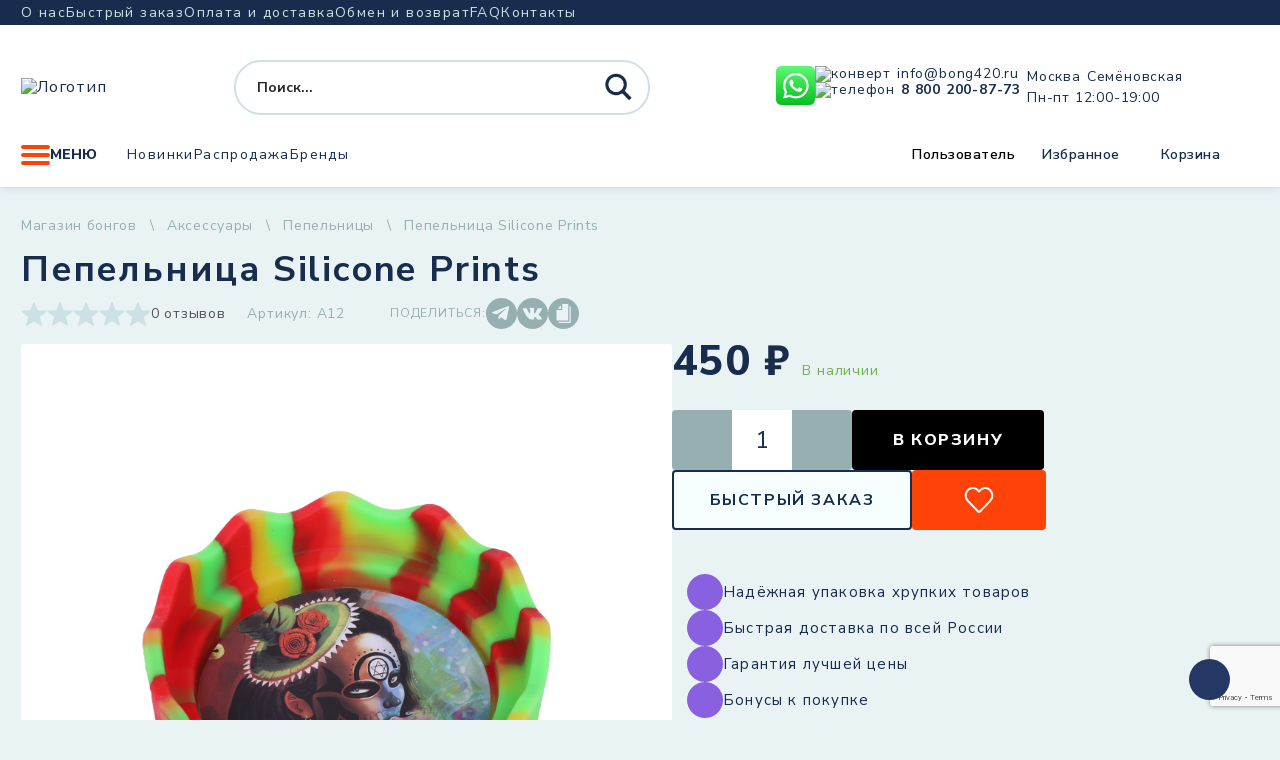

--- FILE ---
content_type: text/html; charset=UTF-8
request_url: https://bong420.ru/product/pepelnica-silicone-prints/
body_size: 48916
content:
<!doctype html>
<html lang="ru-RU">

<head>
    <meta charset="UTF-8">
    <meta name="viewport" content="width=device-width, initial-scale=1">
    <title>Пепельница Silicone Prints - BONG420</title>
<meta property="product:price:amount" content="450">
<meta property="product:price:currency" content="RUB">
<meta name="dc.title" content="Пепельница Silicone Prints - BONG420">
<meta name="dc.description" content="Материал: силикон Диаметр: 11.3 см Высота: 3 см Уточняйте наличие цвета">
<meta name="dc.relation" content="https://bong420.ru/product/pepelnica-silicone-prints/">
<meta name="dc.source" content="https://bong420.ru/">
<meta name="dc.language" content="ru_RU">
<meta name="description" content="Материал: силикон Диаметр: 11.3 см Высота: 3 см Уточняйте наличие цвета">
<meta name="robots" content="index, follow">
<meta name="googlebot" content="index, follow, max-snippet:-1, max-image-preview:large, max-video-preview:-1">
<meta name="bingbot" content="index, follow, max-snippet:-1, max-image-preview:large, max-video-preview:-1">
<link rel="canonical" href="https://bong420.ru/product/pepelnica-silicone-prints/">
<meta property="og:url" content="https://bong420.ru/product/pepelnica-silicone-prints/">
<meta property="og:site_name" content="BONG420">
<meta property="og:locale" content="ru_RU">
<meta property="og:type" content="og:product">
<meta property="og:title" content="Пепельница Silicone Prints - BONG420">
<meta property="og:description" content="Материал: силикон Диаметр: 11.3 см Высота: 3 см Уточняйте наличие цвета">
<meta property="og:image" content="https://bong420.ru/wp-content/uploads/2024/04/pepelnica-silicone-prints.jpg">
<meta property="og:image:secure_url" content="https://bong420.ru/wp-content/uploads/2024/04/pepelnica-silicone-prints.jpg">
<meta property="og:image:width" content="1600">
<meta property="og:image:height" content="1600">
<meta property="fb:pages" content="">
<meta property="fb:admins" content="">
<meta property="fb:app_id" content="">
<meta name="twitter:card" content="summary">
<meta name="twitter:title" content="Пепельница Silicone Prints - BONG420">
<meta name="twitter:description" content="Материал: силикон Диаметр: 11.3 см Высота: 3 см Уточняйте наличие цвета">
<meta name="twitter:image" content="https://bong420.ru/wp-content/uploads/2024/04/pepelnica-silicone-prints-1024x1024.jpg">
<link rel='dns-prefetch' href='//cdn.jsdelivr.net' />
<link rel="alternate" type="application/rss+xml" title="BONG420 &raquo; Лента" href="https://bong420.ru/feed/" />
<link rel="alternate" type="application/rss+xml" title="BONG420 &raquo; Лента комментариев" href="https://bong420.ru/comments/feed/" />
<template id="tmpl-age-gate">
        
<div class="age-gate__wrapper">
            <div class="age-gate__loader">
    
        <svg version="1.1" id="L5" xmlns="http://www.w3.org/2000/svg" xmlns:xlink="http://www.w3.org/1999/xlink" x="0px" y="0px" viewBox="0 0 100 100" enable-background="new 0 0 0 0" xml:space="preserve">
            <circle fill="currentColor" stroke="none" cx="6" cy="50" r="6">
                <animateTransform attributeName="transform" dur="1s" type="translate" values="0 15 ; 0 -15; 0 15" repeatCount="indefinite" begin="0.1"/>
            </circle>
            <circle fill="currentColor" stroke="none" cx="30" cy="50" r="6">
                <animateTransform attributeName="transform" dur="1s" type="translate" values="0 10 ; 0 -10; 0 10" repeatCount="indefinite" begin="0.2"/>
            </circle>
            <circle fill="currentColor" stroke="none" cx="54" cy="50" r="6">
                <animateTransform attributeName="transform" dur="1s" type="translate" values="0 5 ; 0 -5; 0 5" repeatCount="indefinite" begin="0.3"/>
            </circle>
        </svg>
    </div>
        <div class="age-gate__background-color"></div>
    <div class="age-gate__background">
            </div>
    
    <div class="age-gate" role="dialog" aria-modal="true" aria-label="">
    <form method="post" class="age-gate__form">
<div class="age-gate__heading">
            <img src="https://bong420.ru/wp-content/uploads/2024/09/key-mini-1.png" alt="BONG420"class="age-gate__heading-title age-gate__heading-title--logo" />
    </div>
    <h2 class="age-gate__headline">
        Эта страница содержит информацию о товарах, предназначенных только для лиц старше 18 лет.    </h2>
<p class="age-gate__subheadline">
    Введите вашу дату рождения:</p>
<div class="age-gate__fields">
        
<ol class="age-gate__form-elements">
            <li class="age-gate__form-section">
            <label class="age-gate__label age-gate__label--day" for="age-gate-d">День</label>
<input class="age-gate__input age-gate__input--day" type="text" name="age_gate[d]" id="age-gate-d" maxlength="2" pattern="[0-9]*" inputmode="numeric" autocomplete="off" placeholder="ДД" required value="" />
        </li>
            <li class="age-gate__form-section">
            <label class="age-gate__label age-gate__label--month" for="age-gate-m">Месяц</label>
<input class="age-gate__input age-gate__input--month" type="text" name="age_gate[m]" id="age-gate-m" maxlength="2" pattern="[0-9]*" inputmode="numeric" autocomplete="off" placeholder="MM" required value="" />
        </li>
            <li class="age-gate__form-section">
            <label class="age-gate__label age-gate__label--year" for="age-gate-y">Год</label>
<input class="age-gate__input age-gate__input--year" type="text" name="age_gate[y]" id="age-gate-y" minlength="4" maxlength="4" pattern="[0-9]*" inputmode="numeric" autocomplete="off" placeholder="ГГГГ" required value="" />
        </li>
    </ol>
    </div>

<input type="hidden" name="age_gate[age]" value="9MRd26N84fSy3NwprhoXtg==" />
<input type="hidden"  name="age_gate[nonce]" value="db0246219c" /><input type="hidden" name="_wp_http_referer" value="/product/pepelnica-silicone-prints/" /><input type="hidden" name="age_gate[lang]" value="ru" />
    <input type="hidden" name="age_gate[confirm]" />
    <div class="age-gate__remember-wrapper">
        <label class="age-gate__remember">
            <input type="checkbox" class="age-gate__remember-field" name="age_gate[remember]" value="1" checked /> <span type="checkbox" class="age-gate__remember-text">Запомнить меня</span>
        </label>
    </div>
    <div class="age-gate__errors"></div>
<div class="age-gate__submit">
    <button type="submit" name="ag_settings[submit]" value="1" class="age-gate__button">Подтвердить</button>
</div>
    <div class="age-gate__additional-information">
        <p>Я подтверждаю, что указал свой возраст и мне исполнилось 18 или более лет, я являюсь потребителем табака или никотина и принимаю оферту, пользовательское соглашение, а также положение об обработке и хранении персональных данных и конфиденциальности.</p>    </div>
</form>
    </div>
    </div>
    </template>
<link rel="preload" href="https://bong420.ru/wp-content/uploads/2024/09/key-mini-1.png" as="image" />
<link rel="alternate" title="oEmbed (JSON)" type="application/json+oembed" href="https://bong420.ru/wp-json/oembed/1.0/embed?url=https%3A%2F%2Fbong420.ru%2Fproduct%2Fpepelnica-silicone-prints%2F" />
<link rel="alternate" title="oEmbed (XML)" type="text/xml+oembed" href="https://bong420.ru/wp-json/oembed/1.0/embed?url=https%3A%2F%2Fbong420.ru%2Fproduct%2Fpepelnica-silicone-prints%2F&#038;format=xml" />
<style id='wp-img-auto-sizes-contain-inline-css'>
img:is([sizes=auto i],[sizes^="auto," i]){contain-intrinsic-size:3000px 1500px}
/*# sourceURL=wp-img-auto-sizes-contain-inline-css */
</style>
<link rel='stylesheet' id='font-awesome-css' href='https://bong420.ru/wp-content/plugins/woocommerce-ajax-filters/berocket/assets/css/font-awesome.min.css?ver=6.9' media='all' />
<link rel='stylesheet' id='berocket_aapf_widget-style-css' href='https://bong420.ru/wp-content/plugins/woocommerce-ajax-filters/assets/frontend/css/fullmain.min.css?ver=3.1.4.6' media='all' />
<style id='wp-emoji-styles-inline-css'>

	img.wp-smiley, img.emoji {
		display: inline !important;
		border: none !important;
		box-shadow: none !important;
		height: 1em !important;
		width: 1em !important;
		margin: 0 0.07em !important;
		vertical-align: -0.1em !important;
		background: none !important;
		padding: 0 !important;
	}
/*# sourceURL=wp-emoji-styles-inline-css */
</style>
<style id='classic-theme-styles-inline-css'>
/*! This file is auto-generated */
.wp-block-button__link{color:#fff;background-color:#32373c;border-radius:9999px;box-shadow:none;text-decoration:none;padding:calc(.667em + 2px) calc(1.333em + 2px);font-size:1.125em}.wp-block-file__button{background:#32373c;color:#fff;text-decoration:none}
/*# sourceURL=/wp-includes/css/classic-themes.min.css */
</style>
<style id='age-gate-custom-inline-css'>
:root{--ag-background-color: rgba(233,243,244,1);--ag-background-image-position: center center;--ag-background-image-opacity: 1;--ag-form-background: rgba(233,243,244,1);--ag-text-color: #000000;--ag-blur: 5px;}
/*# sourceURL=age-gate-custom-inline-css */
</style>
<link rel='stylesheet' id='age-gate-css' href='https://bong420.ru/wp-content/plugins/age-gate/dist/main.css?ver=3.4.1' media='all' />
<style id='age-gate-options-inline-css'>
:root{--ag-background-color: rgba(233,243,244,1);--ag-background-image-position: center center;--ag-background-image-opacity: 1;--ag-form-background: rgba(233,243,244,1);--ag-text-color: #000000;--ag-blur: 5px;}
/*# sourceURL=age-gate-options-inline-css */
</style>
<link rel='stylesheet' id='contact-form-7-css' href='https://bong420.ru/wp-content/plugins/contact-form-7/includes/css/styles.css?ver=5.9.4' media='all' />
<link rel='stylesheet' id='wc_sa-font-icons-css' href='https://bong420.ru/wp-content/plugins/woocommerce-status-actions/assets/css/font-icons.css?ver=6.9' media='all' />
<link rel='stylesheet' id='wc_sa-frontend-css' href='https://bong420.ru/wp-content/plugins/woocommerce-status-actions/assets/css/frontend.css?ver=2.3.7' media='all' />
<link rel='stylesheet' id='woocommerce-layout-css' href='https://bong420.ru/wp-content/plugins/woocommerce/assets/css/woocommerce-layout.css?ver=7.4.1' media='all' />
<link rel='stylesheet' id='woocommerce-smallscreen-css' href='https://bong420.ru/wp-content/plugins/woocommerce/assets/css/woocommerce-smallscreen.css?ver=7.4.1' media='only screen and (max-width: 768px)' />
<link rel='stylesheet' id='woocommerce-general-css' href='https://bong420.ru/wp-content/plugins/woocommerce/assets/css/woocommerce.css?ver=7.4.1' media='all' />
<style id='woocommerce-inline-inline-css'>
.woocommerce form .form-row .required { visibility: visible; }
/*# sourceURL=woocommerce-inline-inline-css */
</style>
<link rel='stylesheet' id='bong-style-css' href='https://bong420.ru/wp-content/themes/bong/style.css?ver=1.0.0' media='all' />
<script src="https://bong420.ru/wp-includes/js/jquery/jquery.min.js?ver=3.7.1" id="jquery-core-js"></script>
<script src="https://bong420.ru/wp-includes/js/jquery/jquery-migrate.min.js?ver=3.4.1" id="jquery-migrate-js"></script>
<script src="https://bong420.ru/wp-content/plugins/age-gate/dist/interaction.js?ver=3.4.1" id="age-gate-interaction-js"></script>
<script id="age-gate-focus-js-extra">
var agfocus = {"focus":"age_gate[d]","elements":[".age-gate"]};
//# sourceURL=age-gate-focus-js-extra
</script>
<script src="https://bong420.ru/wp-content/plugins/age-gate/dist/focus.js?ver=3.4.1" id="age-gate-focus-js"></script>
<script src="https://bong420.ru/wp-content/plugins/woocommerce-status-actions/assets/plugins/Flot/jquery.flot.min.js?ver=2.3.7" id="flot-js"></script>
<script src="https://bong420.ru/wp-content/plugins/woocommerce-status-actions/assets/plugins/Flot/jquery.flot.pie.min.js?ver=2.3.7" id="flot-pie-js"></script>
<script id="wc_sa-frontend-js-extra">
var wc_sa_opt = {"i18_prompt_cancel":"Are you sure you want to cancel this order?","i18_prompt_change":"Are you sure you want to change the status of this order?"};
//# sourceURL=wc_sa-frontend-js-extra
</script>
<script src="https://bong420.ru/wp-content/plugins/woocommerce-status-actions/assets/js/frontend.js?ver=2.3.7" id="wc_sa-frontend-js"></script>
<script id="age-gate-js-extra">
var age_gate = {"cookieDomain":"","cookieName":"age_gate","age":"18","css":"v3","userAgents":[],"switchTitle":"","rechallenge":"1","error":"\u0412\u0430\u043c \u043d\u0435\u0434\u043e\u0441\u0442\u0430\u0442\u043e\u0447\u043d\u043e \u043b\u0435\u0442 \u0447\u0442\u043e\u0431\u044b \u043f\u0440\u043e\u0441\u043c\u0430\u0442\u0440\u0438\u0432\u0430\u0442\u044c \u044d\u0442\u043e\u0442 \u043a\u043e\u043d\u0442\u0435\u043d\u0442","generic":"\u041f\u043e\u043f\u0440\u043e\u0431\u0443\u0439\u0442\u0435 \u043f\u043e\u0437\u0436\u0435","uri":"https://bong420.ru/wp-json/age-gate/v3/check","useLocalStorage":"","customTitle":"\u042d\u0442\u0430 \u0441\u0442\u0440\u0430\u043d\u0438\u0446\u0430 \u0441\u043e\u0434\u0435\u0440\u0436\u0438\u0442 \u0438\u043d\u0444\u043e\u0440\u043c\u0430\u0446\u0438\u044e \u043e \u0442\u043e\u0432\u0430\u0440\u0430\u0445, \u043f\u0440\u0435\u0434\u043d\u0430\u0437\u043d\u0430\u0447\u0435\u043d\u043d\u044b\u0445 \u0442\u043e\u043b\u044c\u043a\u043e \u0434\u043b\u044f \u043b\u0438\u0446 \u0441\u0442\u0430\u0440\u0448\u0435 18 \u043b\u0435\u0442. - BONG420","fallback":"https://bong420.ru/wp-admin/admin-ajax.php"};
//# sourceURL=age-gate-js-extra
</script>
<script src="https://bong420.ru/wp-content/plugins/age-gate/dist/age-gate.js?ver=3.4.1" id="age-gate-js"></script>
<link rel="https://api.w.org/" href="https://bong420.ru/wp-json/" /><link rel="alternate" title="JSON" type="application/json" href="https://bong420.ru/wp-json/wp/v2/product/116005" /><link rel="EditURI" type="application/rsd+xml" title="RSD" href="https://bong420.ru/xmlrpc.php?rsd" />
<meta name="generator" content="WordPress 6.9" />
<link rel='shortlink' href='https://bong420.ru/?p=116005' />
<style></style>	<noscript><style>.woocommerce-product-gallery{ opacity: 1 !important; }</style></noscript>
	    <style>
        .modal__overlay.top_menu_overlay {
            display: none;
            z-index: 99999999;
        }
        .modal__overlay.top_menu_overlay.active {
            display: flex;
        }
        /*header*/
        header{z-index:999999;margin-bottom:29px}@media screen and (max-width: 1000px){header{flex:0 0 70px}}@media screen and (max-width: 1000px){header .header__top{display:none}}@media screen and (max-width: 1000px){header>.container{height:100%}}@media screen and (max-width: 1000px){header .header__main{height:100%}}header .dropdown:hover .dropdown__content{opacity:1;visibility:visible}header .dropdown .form--search .proclose{position:absolute !important;right:49px;transform:translateX(47px);background:#fff;width:20px;height:20px;background:url("data:image/svg+xml,%3Csvg width='22' height='22' viewBox='0 0 22 22' fill='none' xmlns='http://www.w3.org/2000/svg'%3E%3Cpath d='M1.13302 20.0172L19.7865 1.17437' stroke='%23CCE1E3' stroke-width='2' stroke-linecap='round'/%3E%3Cpath d='M20.2305 20.0186L1.57697 1.17568' stroke='%23CCE1E3' stroke-width='2' stroke-linecap='round'/%3E%3C/svg%3E%0A") center center no-repeat #fff !important}header .dropdown .form--search .proclose .proclose svg{display:none}@media screen and (max-width: 768px){header{margin-bottom:9px}}header .probox{position:relative}header .probox .promagnifier{position:absolute;right:0}@media screen and (min-width: 768px)and (max-width: 1000px){header .probox .promagnifier{display:none}}@media screen and (max-width: 768px){header .probox .promagnifier{right:8px}}@media screen and (max-width: 1000px){header .contacts--header{display:none}}@media screen and (max-width: 1000px){header .socials.socials--header{display:none}}@media screen and (max-width: 1000px){header .user-controls{display:none}}@media screen and (max-width: 1000px){header .nav.nav--main{display:none}}@media screen and (max-width: 1000px){header .header__main-top{padding:0 104px 0 52px;margin-top:0;height:100%}}@media screen and (max-width: 1000px){header .header__main-top .logo{position:absolute;right:12px;top:20px}}@media screen and (max-width: 1000px){header .header__main-top .logo img{height:auto;max-width:97px}}@media screen and (max-width: 1000px){header .burger{position:absolute;height:20px;top:-48px;left:12px;font-size:0;width:31px;gap:initial}}header .form--search{width:416px}header .form--search .back{display:none}@media screen and (min-width: 1000px){header .form--search.search_start .promagnifier{display:none}}@media screen and (max-width: 1000px){header .form--search{display:flex;justify-content:space-between;align-items:center;padding:0;height:34px;width:100%}header .form--search.search_start{position:absolute;left:0;width:100vw;height:70px;background-color:#fff;max-width:none}header .form--search.search_start .asp_w_container_1{position:absolute;left:65px;top:19px;right:20px;width:auto}header .form--search.search_start .asp_w_container_1 div.asp_m.asp_m_1{border-radius:45px !important;overflow:visible !important}header .form--search.search_start .asp_w_container_1 .probox{overflow:visible !important}header .form--search.search_start .back{display:flex;background-color:#fff;z-index:9999999;height:100%;padding-top:0;display:flex;align-items:center;width:38px;margin:0 0 0 20px}header .form--search.search_start .promagnifier{position:absolute;right:-1px;z-index:10000000000000000000;top:-1px}header .form--search.search_start .promagnifier .innericon{width:34px !important;height:34px !important;background-color:#ff4207 !important;border-radius:50%;display:flex !important;justify-content:center;align-items:center}header .form--search.search_start .promagnifier .innericon svg{margin:0 !important}header .form--search.search_start .promagnifier .innericon svg path{fill:#fff}header .form--search .probox .proclose{display:block}header .form--search .back{margin-top:3px;width:35px;height:24px}header .form--search .promagnifier{height:34px !important;width:34px !important}header .form--search .promagnifier .innericon{width:34px !important;height:34px !important}header .form--search .promagnifier .innericon svg{width:24px !important}}@media screen and (max-width: 420px){header .form--search{padding:0 0 0 0px}header .form--search .back{margin:4px 0 0 20px}}header .header__main-bottom .dropdown--menu{margin-right:30px}/*# sourceMappingURL=header.css.map */

    </style>
    <link rel="apple-touch-icon" sizes="120x120" href="/apple-touch-icon.png">
    <link rel="icon" type="image/png" sizes="32x32" href="/favicon-32x32.png">
    <link rel="icon" type="image/png" sizes="16x16" href="/favicon-16x16.png">
    <link rel="manifest" href="/site.webmanifest">
    <link rel="mask-icon" href="/safari-pinned-tab.svg" color="#5bbad5">
    <meta name="msapplication-TileColor" content="#da532c">
    <meta name="theme-color" content="#ffffff">
    <link rel="preconnect" href="https://fonts.googleapis.com">
    <link rel="preconnect" href="https://fonts.gstatic.com" crossorigin>
        <script type="text/javascript">
    var yaParams = { ipaddress: "3.128.28.185" };
    </script>
    <!-- Yandex.Metrika counter -->
    <script type="text/javascript">
    (function(m, e, t, r, i, k, a) {
        m[i] = m[i] || function() {
            (m[i].a = m[i].a || []).push(arguments) };
        m[i].l = 1 * new Date();
        k = e.createElement(t), a = e.getElementsByTagName(t)[0], k.async = 1, k.src = r, a.parentNode.insertBefore(k, a)
    })
    (window, document, "script", "https://mc.yandex.ru/metrika/tag.js", "ym");

    ym(53732707, "init", {
        params: window.yaParams,
        clickmap: true,
        trackLinks: true,
        accurateTrackBounce: true,
        webvisor: true
    });
    </script>
    <noscript>
        <div><img src="https://mc.yandex.ru/watch/53732707" style="position:absolute; left:-9999px;" alt="" /></div>
    </noscript>
    <!-- /Yandex.Metrika counter -->
    <script>
        (function(w, d, s, h, id) {
        w.roistatProjectId = id; w.roistatHost = h;
        var p = d.location.protocol == "https:" ? "https://" : "http://";
        var u = /^.*roistat_visit=[^;]+(.*)?$/.test(d.cookie) ? "/dist/module.js" : "/api/site/1.0/"+id+"/init?referrer="+encodeURIComponent(d.location.href);
        var js = d.createElement(s); js.charset="UTF-8"; js.async = 1; js.src = p+h+u; var js2 = d.getElementsByTagName(s)[0]; js2.parentNode.insertBefore(js, js2);
    })(window, document, 'script', 'cloud.roistat.com', '3945800613fcf70162f21e883d3036fa');
    </script>
    <!-- BEGIN JIVOSITE INTEGRATION WITH ROISTAT -->
    <script>
        (function(w, d, s, h) {
        w.roistatWithJivoSiteIntegrationWebHook = 'https://cloud.roistat.com/integration/webhook?key=032688604143a1c9e60d8e6cefcddbeb';
        var p = d.location.protocol == "https:" ? "https://" : "http://";
        var u = "/static/marketplace/JivoSite/script.js";
        var js = d.createElement(s); js.async = 1; js.src = p+h+u; var js2 = d.getElementsByTagName(s)[0]; js2.parentNode.insertBefore(js, js2);
        })(window, document, 'script', 'cloud.roistat.com');
    </script>
    <!-- END JIVOSITE INTEGRATION WITH ROISTAT -->
<style id='global-styles-inline-css'>
:root{--wp--preset--aspect-ratio--square: 1;--wp--preset--aspect-ratio--4-3: 4/3;--wp--preset--aspect-ratio--3-4: 3/4;--wp--preset--aspect-ratio--3-2: 3/2;--wp--preset--aspect-ratio--2-3: 2/3;--wp--preset--aspect-ratio--16-9: 16/9;--wp--preset--aspect-ratio--9-16: 9/16;--wp--preset--color--black: #000000;--wp--preset--color--cyan-bluish-gray: #abb8c3;--wp--preset--color--white: #ffffff;--wp--preset--color--pale-pink: #f78da7;--wp--preset--color--vivid-red: #cf2e2e;--wp--preset--color--luminous-vivid-orange: #ff6900;--wp--preset--color--luminous-vivid-amber: #fcb900;--wp--preset--color--light-green-cyan: #7bdcb5;--wp--preset--color--vivid-green-cyan: #00d084;--wp--preset--color--pale-cyan-blue: #8ed1fc;--wp--preset--color--vivid-cyan-blue: #0693e3;--wp--preset--color--vivid-purple: #9b51e0;--wp--preset--gradient--vivid-cyan-blue-to-vivid-purple: linear-gradient(135deg,rgb(6,147,227) 0%,rgb(155,81,224) 100%);--wp--preset--gradient--light-green-cyan-to-vivid-green-cyan: linear-gradient(135deg,rgb(122,220,180) 0%,rgb(0,208,130) 100%);--wp--preset--gradient--luminous-vivid-amber-to-luminous-vivid-orange: linear-gradient(135deg,rgb(252,185,0) 0%,rgb(255,105,0) 100%);--wp--preset--gradient--luminous-vivid-orange-to-vivid-red: linear-gradient(135deg,rgb(255,105,0) 0%,rgb(207,46,46) 100%);--wp--preset--gradient--very-light-gray-to-cyan-bluish-gray: linear-gradient(135deg,rgb(238,238,238) 0%,rgb(169,184,195) 100%);--wp--preset--gradient--cool-to-warm-spectrum: linear-gradient(135deg,rgb(74,234,220) 0%,rgb(151,120,209) 20%,rgb(207,42,186) 40%,rgb(238,44,130) 60%,rgb(251,105,98) 80%,rgb(254,248,76) 100%);--wp--preset--gradient--blush-light-purple: linear-gradient(135deg,rgb(255,206,236) 0%,rgb(152,150,240) 100%);--wp--preset--gradient--blush-bordeaux: linear-gradient(135deg,rgb(254,205,165) 0%,rgb(254,45,45) 50%,rgb(107,0,62) 100%);--wp--preset--gradient--luminous-dusk: linear-gradient(135deg,rgb(255,203,112) 0%,rgb(199,81,192) 50%,rgb(65,88,208) 100%);--wp--preset--gradient--pale-ocean: linear-gradient(135deg,rgb(255,245,203) 0%,rgb(182,227,212) 50%,rgb(51,167,181) 100%);--wp--preset--gradient--electric-grass: linear-gradient(135deg,rgb(202,248,128) 0%,rgb(113,206,126) 100%);--wp--preset--gradient--midnight: linear-gradient(135deg,rgb(2,3,129) 0%,rgb(40,116,252) 100%);--wp--preset--font-size--small: 13px;--wp--preset--font-size--medium: 20px;--wp--preset--font-size--large: 36px;--wp--preset--font-size--x-large: 42px;--wp--preset--spacing--20: 0.44rem;--wp--preset--spacing--30: 0.67rem;--wp--preset--spacing--40: 1rem;--wp--preset--spacing--50: 1.5rem;--wp--preset--spacing--60: 2.25rem;--wp--preset--spacing--70: 3.38rem;--wp--preset--spacing--80: 5.06rem;--wp--preset--shadow--natural: 6px 6px 9px rgba(0, 0, 0, 0.2);--wp--preset--shadow--deep: 12px 12px 50px rgba(0, 0, 0, 0.4);--wp--preset--shadow--sharp: 6px 6px 0px rgba(0, 0, 0, 0.2);--wp--preset--shadow--outlined: 6px 6px 0px -3px rgb(255, 255, 255), 6px 6px rgb(0, 0, 0);--wp--preset--shadow--crisp: 6px 6px 0px rgb(0, 0, 0);}:where(.is-layout-flex){gap: 0.5em;}:where(.is-layout-grid){gap: 0.5em;}body .is-layout-flex{display: flex;}.is-layout-flex{flex-wrap: wrap;align-items: center;}.is-layout-flex > :is(*, div){margin: 0;}body .is-layout-grid{display: grid;}.is-layout-grid > :is(*, div){margin: 0;}:where(.wp-block-columns.is-layout-flex){gap: 2em;}:where(.wp-block-columns.is-layout-grid){gap: 2em;}:where(.wp-block-post-template.is-layout-flex){gap: 1.25em;}:where(.wp-block-post-template.is-layout-grid){gap: 1.25em;}.has-black-color{color: var(--wp--preset--color--black) !important;}.has-cyan-bluish-gray-color{color: var(--wp--preset--color--cyan-bluish-gray) !important;}.has-white-color{color: var(--wp--preset--color--white) !important;}.has-pale-pink-color{color: var(--wp--preset--color--pale-pink) !important;}.has-vivid-red-color{color: var(--wp--preset--color--vivid-red) !important;}.has-luminous-vivid-orange-color{color: var(--wp--preset--color--luminous-vivid-orange) !important;}.has-luminous-vivid-amber-color{color: var(--wp--preset--color--luminous-vivid-amber) !important;}.has-light-green-cyan-color{color: var(--wp--preset--color--light-green-cyan) !important;}.has-vivid-green-cyan-color{color: var(--wp--preset--color--vivid-green-cyan) !important;}.has-pale-cyan-blue-color{color: var(--wp--preset--color--pale-cyan-blue) !important;}.has-vivid-cyan-blue-color{color: var(--wp--preset--color--vivid-cyan-blue) !important;}.has-vivid-purple-color{color: var(--wp--preset--color--vivid-purple) !important;}.has-black-background-color{background-color: var(--wp--preset--color--black) !important;}.has-cyan-bluish-gray-background-color{background-color: var(--wp--preset--color--cyan-bluish-gray) !important;}.has-white-background-color{background-color: var(--wp--preset--color--white) !important;}.has-pale-pink-background-color{background-color: var(--wp--preset--color--pale-pink) !important;}.has-vivid-red-background-color{background-color: var(--wp--preset--color--vivid-red) !important;}.has-luminous-vivid-orange-background-color{background-color: var(--wp--preset--color--luminous-vivid-orange) !important;}.has-luminous-vivid-amber-background-color{background-color: var(--wp--preset--color--luminous-vivid-amber) !important;}.has-light-green-cyan-background-color{background-color: var(--wp--preset--color--light-green-cyan) !important;}.has-vivid-green-cyan-background-color{background-color: var(--wp--preset--color--vivid-green-cyan) !important;}.has-pale-cyan-blue-background-color{background-color: var(--wp--preset--color--pale-cyan-blue) !important;}.has-vivid-cyan-blue-background-color{background-color: var(--wp--preset--color--vivid-cyan-blue) !important;}.has-vivid-purple-background-color{background-color: var(--wp--preset--color--vivid-purple) !important;}.has-black-border-color{border-color: var(--wp--preset--color--black) !important;}.has-cyan-bluish-gray-border-color{border-color: var(--wp--preset--color--cyan-bluish-gray) !important;}.has-white-border-color{border-color: var(--wp--preset--color--white) !important;}.has-pale-pink-border-color{border-color: var(--wp--preset--color--pale-pink) !important;}.has-vivid-red-border-color{border-color: var(--wp--preset--color--vivid-red) !important;}.has-luminous-vivid-orange-border-color{border-color: var(--wp--preset--color--luminous-vivid-orange) !important;}.has-luminous-vivid-amber-border-color{border-color: var(--wp--preset--color--luminous-vivid-amber) !important;}.has-light-green-cyan-border-color{border-color: var(--wp--preset--color--light-green-cyan) !important;}.has-vivid-green-cyan-border-color{border-color: var(--wp--preset--color--vivid-green-cyan) !important;}.has-pale-cyan-blue-border-color{border-color: var(--wp--preset--color--pale-cyan-blue) !important;}.has-vivid-cyan-blue-border-color{border-color: var(--wp--preset--color--vivid-cyan-blue) !important;}.has-vivid-purple-border-color{border-color: var(--wp--preset--color--vivid-purple) !important;}.has-vivid-cyan-blue-to-vivid-purple-gradient-background{background: var(--wp--preset--gradient--vivid-cyan-blue-to-vivid-purple) !important;}.has-light-green-cyan-to-vivid-green-cyan-gradient-background{background: var(--wp--preset--gradient--light-green-cyan-to-vivid-green-cyan) !important;}.has-luminous-vivid-amber-to-luminous-vivid-orange-gradient-background{background: var(--wp--preset--gradient--luminous-vivid-amber-to-luminous-vivid-orange) !important;}.has-luminous-vivid-orange-to-vivid-red-gradient-background{background: var(--wp--preset--gradient--luminous-vivid-orange-to-vivid-red) !important;}.has-very-light-gray-to-cyan-bluish-gray-gradient-background{background: var(--wp--preset--gradient--very-light-gray-to-cyan-bluish-gray) !important;}.has-cool-to-warm-spectrum-gradient-background{background: var(--wp--preset--gradient--cool-to-warm-spectrum) !important;}.has-blush-light-purple-gradient-background{background: var(--wp--preset--gradient--blush-light-purple) !important;}.has-blush-bordeaux-gradient-background{background: var(--wp--preset--gradient--blush-bordeaux) !important;}.has-luminous-dusk-gradient-background{background: var(--wp--preset--gradient--luminous-dusk) !important;}.has-pale-ocean-gradient-background{background: var(--wp--preset--gradient--pale-ocean) !important;}.has-electric-grass-gradient-background{background: var(--wp--preset--gradient--electric-grass) !important;}.has-midnight-gradient-background{background: var(--wp--preset--gradient--midnight) !important;}.has-small-font-size{font-size: var(--wp--preset--font-size--small) !important;}.has-medium-font-size{font-size: var(--wp--preset--font-size--medium) !important;}.has-large-font-size{font-size: var(--wp--preset--font-size--large) !important;}.has-x-large-font-size{font-size: var(--wp--preset--font-size--x-large) !important;}
/*# sourceURL=global-styles-inline-css */
</style>
<link rel="stylesheet" id="asp-basic" href="https://bong420.ru/wp-content/cache/asp/style.basic-ho-is-po-no-da-se-co-au-ga-se-is.css?mq=C6kNyD" media="all" /><style id='asp-instance-1'>div[id*='ajaxsearchpro1_'] div.asp_loader,div[id*='ajaxsearchpro1_'] div.asp_loader *{box-sizing:border-box !important;margin:0;padding:0;box-shadow:none}div[id*='ajaxsearchpro1_'] div.asp_loader{box-sizing:border-box;display:flex;flex:0 1 auto;flex-direction:column;flex-grow:0;flex-shrink:0;flex-basis:28px;max-width:100%;max-height:100%;align-items:center;justify-content:center}div[id*='ajaxsearchpro1_'] div.asp_loader-inner{width:100%;margin:0 auto;text-align:center;height:100%}@-webkit-keyframes rotate-simple{0%{-webkit-transform:rotate(0deg);transform:rotate(0deg)}50%{-webkit-transform:rotate(180deg);transform:rotate(180deg)}100%{-webkit-transform:rotate(360deg);transform:rotate(360deg)}}@keyframes rotate-simple{0%{-webkit-transform:rotate(0deg);transform:rotate(0deg)}50%{-webkit-transform:rotate(180deg);transform:rotate(180deg)}100%{-webkit-transform:rotate(360deg);transform:rotate(360deg)}}div[id*='ajaxsearchpro1_'] div.asp_simple-circle{margin:0;height:100%;width:100%;animation:rotate-simple 0.8s infinite linear;-webkit-animation:rotate-simple 0.8s infinite linear;border:4px solid rgb(255,255,255);border-right-color:transparent;border-radius:50%;box-sizing:border-box}div[id*='ajaxsearchprores1_'] .asp_res_loader div.asp_loader,div[id*='ajaxsearchprores1_'] .asp_res_loader div.asp_loader *{box-sizing:border-box !important;margin:0;padding:0;box-shadow:none}div[id*='ajaxsearchprores1_'] .asp_res_loader div.asp_loader{box-sizing:border-box;display:flex;flex:0 1 auto;flex-direction:column;flex-grow:0;flex-shrink:0;flex-basis:28px;max-width:100%;max-height:100%;align-items:center;justify-content:center}div[id*='ajaxsearchprores1_'] .asp_res_loader div.asp_loader-inner{width:100%;margin:0 auto;text-align:center;height:100%}@-webkit-keyframes rotate-simple{0%{-webkit-transform:rotate(0deg);transform:rotate(0deg)}50%{-webkit-transform:rotate(180deg);transform:rotate(180deg)}100%{-webkit-transform:rotate(360deg);transform:rotate(360deg)}}@keyframes rotate-simple{0%{-webkit-transform:rotate(0deg);transform:rotate(0deg)}50%{-webkit-transform:rotate(180deg);transform:rotate(180deg)}100%{-webkit-transform:rotate(360deg);transform:rotate(360deg)}}div[id*='ajaxsearchprores1_'] .asp_res_loader div.asp_simple-circle{margin:0;height:100%;width:100%;animation:rotate-simple 0.8s infinite linear;-webkit-animation:rotate-simple 0.8s infinite linear;border:4px solid rgb(255,255,255);border-right-color:transparent;border-radius:50%;box-sizing:border-box}#ajaxsearchpro1_1 div.asp_loader,#ajaxsearchpro1_2 div.asp_loader,#ajaxsearchpro1_1 div.asp_loader *,#ajaxsearchpro1_2 div.asp_loader *{box-sizing:border-box !important;margin:0;padding:0;box-shadow:none}#ajaxsearchpro1_1 div.asp_loader,#ajaxsearchpro1_2 div.asp_loader{box-sizing:border-box;display:flex;flex:0 1 auto;flex-direction:column;flex-grow:0;flex-shrink:0;flex-basis:28px;max-width:100%;max-height:100%;align-items:center;justify-content:center}#ajaxsearchpro1_1 div.asp_loader-inner,#ajaxsearchpro1_2 div.asp_loader-inner{width:100%;margin:0 auto;text-align:center;height:100%}@-webkit-keyframes rotate-simple{0%{-webkit-transform:rotate(0deg);transform:rotate(0deg)}50%{-webkit-transform:rotate(180deg);transform:rotate(180deg)}100%{-webkit-transform:rotate(360deg);transform:rotate(360deg)}}@keyframes rotate-simple{0%{-webkit-transform:rotate(0deg);transform:rotate(0deg)}50%{-webkit-transform:rotate(180deg);transform:rotate(180deg)}100%{-webkit-transform:rotate(360deg);transform:rotate(360deg)}}#ajaxsearchpro1_1 div.asp_simple-circle,#ajaxsearchpro1_2 div.asp_simple-circle{margin:0;height:100%;width:100%;animation:rotate-simple 0.8s infinite linear;-webkit-animation:rotate-simple 0.8s infinite linear;border:4px solid rgb(255,255,255);border-right-color:transparent;border-radius:50%;box-sizing:border-box}@-webkit-keyframes asp_an_fadeInDown{0%{opacity:0;-webkit-transform:translateY(-20px)}100%{opacity:1;-webkit-transform:translateY(0)}}@keyframes asp_an_fadeInDown{0%{opacity:0;transform:translateY(-20px)}100%{opacity:1;transform:translateY(0)}}.asp_an_fadeInDown{-webkit-animation-name:asp_an_fadeInDown;animation-name:asp_an_fadeInDown}div.asp_r.asp_r_1,div.asp_r.asp_r_1 *,div.asp_m.asp_m_1,div.asp_m.asp_m_1 *,div.asp_s.asp_s_1,div.asp_s.asp_s_1 *{-webkit-box-sizing:content-box;-moz-box-sizing:content-box;-ms-box-sizing:content-box;-o-box-sizing:content-box;box-sizing:content-box;border:0;border-radius:0;text-transform:none;text-shadow:none;box-shadow:none;text-decoration:none;text-align:left;letter-spacing:normal}div.asp_r.asp_r_1,div.asp_m.asp_m_1,div.asp_s.asp_s_1{-webkit-box-sizing:border-box;-moz-box-sizing:border-box;-ms-box-sizing:border-box;-o-box-sizing:border-box;box-sizing:border-box}div.asp_r.asp_r_1,div.asp_r.asp_r_1 *,div.asp_m.asp_m_1,div.asp_m.asp_m_1 *,div.asp_s.asp_s_1,div.asp_s.asp_s_1 *{padding:0;margin:0}.wpdreams_clear{clear:both}.asp_w_container_1{width:100%}#ajaxsearchpro1_1,#ajaxsearchpro1_2,div.asp_m.asp_m_1{width:100%;height:auto;max-height:none;border-radius:5px;background:#d1eaff;margin-top:0;margin-bottom:0;background:transparent;overflow:hidden;border:2px solid rgba(204,225,227,1);border-radius:45px 45px 45px 45px;box-shadow:none}#ajaxsearchpro1_1 .probox,#ajaxsearchpro1_2 .probox,div.asp_m.asp_m_1 .probox{margin:0;height:54px;background:transparent;border:0 solid rgb(104,174,199);border-radius:0;box-shadow:none}p[id*=asp-try-1]{color:rgb(85,85,85) !important;display:block}div.asp_main_container+[id*=asp-try-1]{width:100%}p[id*=asp-try-1] a{color:rgb(255,181,86) !important}p[id*=asp-try-1] a:after{color:rgb(85,85,85) !important;display:inline;content:','}p[id*=asp-try-1] a:last-child:after{display:none}#ajaxsearchpro1_1 .probox .proinput,#ajaxsearchpro1_2 .probox .proinput,div.asp_m.asp_m_1 .probox .proinput{font-weight:bold;font-family:"Open Sans";color:rgba(0,0,0,1);font-size:14px;line-height:15px;text-shadow:none;line-height:normal;flex-grow:1;order:5;-webkit-flex-grow:1;-webkit-order:5}#ajaxsearchpro1_1 .probox .proinput input.orig,#ajaxsearchpro1_2 .probox .proinput input.orig,div.asp_m.asp_m_1 .probox .proinput input.orig{font-weight:bold;font-family:"Open Sans";color:rgba(0,0,0,1);font-size:14px;line-height:15px;text-shadow:none;line-height:normal;border:0;box-shadow:none;height:54px;position:relative;z-index:2;padding:0 !important;padding-top:2px !important;margin:-1px 0 0 -4px !important;width:100%;background:transparent !important}#ajaxsearchpro1_1 .probox .proinput input.autocomplete,#ajaxsearchpro1_2 .probox .proinput input.autocomplete,div.asp_m.asp_m_1 .probox .proinput input.autocomplete{font-weight:bold;font-family:"Open Sans";color:rgba(0,0,0,1);font-size:14px;line-height:15px;text-shadow:none;line-height:normal;opacity:0.25;height:54px;display:block;position:relative;z-index:1;padding:0 !important;margin:-1px 0 0 -4px !important;margin-top:-54px !important;width:100%;background:transparent !important}.rtl #ajaxsearchpro1_1 .probox .proinput input.orig,.rtl #ajaxsearchpro1_2 .probox .proinput input.orig,.rtl #ajaxsearchpro1_1 .probox .proinput input.autocomplete,.rtl #ajaxsearchpro1_2 .probox .proinput input.autocomplete,.rtl div.asp_m.asp_m_1 .probox .proinput input.orig,.rtl div.asp_m.asp_m_1 .probox .proinput input.autocomplete{font-weight:bold;font-family:"Open Sans";color:rgba(0,0,0,1);font-size:14px;line-height:15px;text-shadow:none;line-height:normal;direction:rtl;text-align:right}.rtl #ajaxsearchpro1_1 .probox .proinput,.rtl #ajaxsearchpro1_2 .probox .proinput,.rtl div.asp_m.asp_m_1 .probox .proinput{margin-right:2px}.rtl #ajaxsearchpro1_1 .probox .proloading,.rtl #ajaxsearchpro1_1 .probox .proclose,.rtl #ajaxsearchpro1_2 .probox .proloading,.rtl #ajaxsearchpro1_2 .probox .proclose,.rtl div.asp_m.asp_m_1 .probox .proloading,.rtl div.asp_m.asp_m_1 .probox .proclose{order:3}div.asp_m.asp_m_1 .probox .proinput input.orig::-webkit-input-placeholder{font-weight:bold;font-family:"Open Sans";color:rgba(0,0,0,1);font-size:14px;text-shadow:none;opacity:0.85}div.asp_m.asp_m_1 .probox .proinput input.orig::-moz-placeholder{font-weight:bold;font-family:"Open Sans";color:rgba(0,0,0,1);font-size:14px;text-shadow:none;opacity:0.85}div.asp_m.asp_m_1 .probox .proinput input.orig:-ms-input-placeholder{font-weight:bold;font-family:"Open Sans";color:rgba(0,0,0,1);font-size:14px;text-shadow:none;opacity:0.85}div.asp_m.asp_m_1 .probox .proinput input.orig:-moz-placeholder{font-weight:bold;font-family:"Open Sans";color:rgba(0,0,0,1);font-size:14px;text-shadow:none;opacity:0.85;line-height:normal !important}#ajaxsearchpro1_1 .probox .proinput input.autocomplete,#ajaxsearchpro1_2 .probox .proinput input.autocomplete,div.asp_m.asp_m_1 .probox .proinput input.autocomplete{font-weight:bold;font-family:"Open Sans";color:rgba(0,0,0,1);font-size:14px;line-height:15px;text-shadow:none;line-height:normal;border:0;box-shadow:none}#ajaxsearchpro1_1 .probox .proloading,#ajaxsearchpro1_1 .probox .proclose,#ajaxsearchpro1_1 .probox .promagnifier,#ajaxsearchpro1_1 .probox .prosettings,#ajaxsearchpro1_2 .probox .proloading,#ajaxsearchpro1_2 .probox .proclose,#ajaxsearchpro1_2 .probox .promagnifier,#ajaxsearchpro1_2 .probox .prosettings,div.asp_m.asp_m_1 .probox .proloading,div.asp_m.asp_m_1 .probox .proclose,div.asp_m.asp_m_1 .probox .promagnifier,div.asp_m.asp_m_1 .probox .prosettings{width:54px;height:54px;flex:0 0 54px;flex-grow:0;order:7;-webkit-flex:0 0 54px;-webkit-flex-grow:0;-webkit-order:7}#ajaxsearchpro1_1 .probox .proclose svg,#ajaxsearchpro1_2 .probox .proclose svg,div.asp_m.asp_m_1 .probox .proclose svg{fill:rgb(254,254,254);background:rgb(51,51,51);box-shadow:0 0 0 2px rgba(255,255,255,0.9)}#ajaxsearchpro1_1 .probox .proloading,#ajaxsearchpro1_2 .probox .proloading,div.asp_m.asp_m_1 .probox .proloading{width:54px;height:54px;min-width:54px;min-height:54px;max-width:54px;max-height:54px}#ajaxsearchpro1_1 .probox .proloading .asp_loader,#ajaxsearchpro1_2 .probox .proloading .asp_loader,div.asp_m.asp_m_1 .probox .proloading .asp_loader{width:50px;height:50px;min-width:50px;min-height:50px;max-width:50px;max-height:50px}#ajaxsearchpro1_1 .probox .promagnifier,#ajaxsearchpro1_2 .probox .promagnifier,div.asp_m.asp_m_1 .probox .promagnifier{width:auto;height:54px;flex:0 0 auto;order:7;-webkit-flex:0 0 auto;-webkit-order:7}div.asp_m.asp_m_1 .probox .promagnifier:focus-visible{outline:black outset}#ajaxsearchpro1_1 .probox .promagnifier .innericon,#ajaxsearchpro1_2 .probox .promagnifier .innericon,div.asp_m.asp_m_1 .probox .promagnifier .innericon{display:block;width:54px;height:54px;float:right}#ajaxsearchpro1_1 .probox .promagnifier .asp_text_button,#ajaxsearchpro1_2 .probox .promagnifier .asp_text_button,div.asp_m.asp_m_1 .probox .promagnifier .asp_text_button{display:block;width:auto;height:54px;float:right;margin:0;padding:0 10px 0 2px;font-weight:normal;font-family:"Open Sans";color:rgba(51,51,51,1);font-size:15px;line-height:normal;text-shadow:none;line-height:54px}#ajaxsearchpro1_1 .probox .promagnifier .innericon svg,#ajaxsearchpro1_2 .probox .promagnifier .innericon svg,div.asp_m.asp_m_1 .probox .promagnifier .innericon svg{fill:rgba(24,45,77,1)}#ajaxsearchpro1_1 .probox .prosettings .innericon svg,#ajaxsearchpro1_2 .probox .prosettings .innericon svg,div.asp_m.asp_m_1 .probox .prosettings .innericon svg{fill:rgb(255,255,255)}#ajaxsearchpro1_1 .probox .promagnifier,#ajaxsearchpro1_2 .probox .promagnifier,div.asp_m.asp_m_1 .probox .promagnifier{width:54px;height:54px;background:transparent;background-position:center center;background-repeat:no-repeat;order:11;-webkit-order:11;float:right;border:0 solid rgb(0,0,0);border-radius:0;box-shadow:0 0 0 0 rgba(255,255,255,0.61);cursor:pointer;background-size:100% 100%;background-position:center center;background-repeat:no-repeat;cursor:pointer}#ajaxsearchpro1_1 .probox .prosettings,#ajaxsearchpro1_2 .probox .prosettings,div.asp_m.asp_m_1 .probox .prosettings{width:54px;height:54px;background:transparent;background-position:center center;background-repeat:no-repeat;order:10;-webkit-order:10;float:right;border:0 solid rgb(104,174,199);border-radius:0;box-shadow:none;cursor:pointer;background-size:100% 100%;align-self:flex-end}#ajaxsearchprores1_1,#ajaxsearchprores1_2,div.asp_r.asp_r_1{position:absolute;z-index:11000;width:auto;margin:12px 0 0 0}#ajaxsearchprores1_1 .asp_nores,#ajaxsearchprores1_2 .asp_nores,div.asp_r.asp_r_1 .asp_nores{border:0 solid rgb(0,0,0);border-radius:0;box-shadow:0 5px 5px -5px #dfdfdf;padding:6px 12px 6px 12px;margin:0;font-weight:normal;font-family:inherit;color:rgba(74,74,74,1);font-size:1rem;line-height:1.2rem;text-shadow:none;font-weight:normal;background:rgb(255,255,255)}#ajaxsearchprores1_1 .asp_nores .asp_nores_kw_suggestions,#ajaxsearchprores1_2 .asp_nores .asp_nores_kw_suggestions,div.asp_r.asp_r_1 .asp_nores .asp_nores_kw_suggestions{color:rgba(234,67,53,1);font-weight:normal}#ajaxsearchprores1_1 .asp_nores .asp_keyword,#ajaxsearchprores1_2 .asp_nores .asp_keyword,div.asp_r.asp_r_1 .asp_nores .asp_keyword{padding:0 8px 0 0;cursor:pointer;color:rgba(20,84,169,1);font-weight:bold}#ajaxsearchprores1_1 .asp_results_top,#ajaxsearchprores1_2 .asp_results_top,div.asp_r.asp_r_1 .asp_results_top{background:rgb(255,255,255);border:1px none rgb(81,81,81);border-radius:0;padding:6px 12px 6px 12px;margin:0;text-align:center;font-weight:normal;font-family:"Open Sans";color:rgb(74,74,74);font-size:13px;line-height:16px;text-shadow:none}#ajaxsearchprores1_1 .results .item,#ajaxsearchprores1_2 .results .item,div.asp_r.asp_r_1 .results .item{height:auto;background:rgb(255,255,255)}#ajaxsearchprores1_1 .results .item.hovered,#ajaxsearchprores1_2 .results .item.hovered,div.asp_r.asp_r_1 .results .item.hovered{background-image:-moz-radial-gradient(center,ellipse cover,rgb(245,245,245),rgb(245,245,245));background-image:-webkit-gradient(radial,center center,0px,center center,100%,rgb(245,245,245),rgb(245,245,245));background-image:-webkit-radial-gradient(center,ellipse cover,rgb(245,245,245),rgb(245,245,245));background-image:-o-radial-gradient(center,ellipse cover,rgb(245,245,245),rgb(245,245,245));background-image:-ms-radial-gradient(center,ellipse cover,rgb(245,245,245),rgb(245,245,245));background-image:radial-gradient(ellipse at center,rgb(245,245,245),rgb(245,245,245))}#ajaxsearchprores1_1 .results .item .asp_image,#ajaxsearchprores1_2 .results .item .asp_image,div.asp_r.asp_r_1 .results .item .asp_image{background-size:cover;background-repeat:no-repeat}#ajaxsearchprores1_1 .results .item .asp_item_overlay_img,#ajaxsearchprores1_2 .results .item .asp_item_overlay_img,div.asp_r.asp_r_1 .results .item .asp_item_overlay_img{background-size:cover;background-repeat:no-repeat}#ajaxsearchprores1_1 .results .item .asp_content,#ajaxsearchprores1_2 .results .item .asp_content,div.asp_r.asp_r_1 .results .item .asp_content{overflow:hidden;background:transparent;margin:0;padding:0 10px}#ajaxsearchprores1_1 .results .item .asp_content h3,#ajaxsearchprores1_2 .results .item .asp_content h3,div.asp_r.asp_r_1 .results .item .asp_content h3{margin:0;padding:0;display:inline-block;line-height:inherit;font-weight:bold;font-family:"Open Sans";color:rgba(20,84,169,1);font-size:14px;line-height:20px;text-shadow:none}#ajaxsearchprores1_1 .results .item .asp_content h3 a,#ajaxsearchprores1_2 .results .item .asp_content h3 a,div.asp_r.asp_r_1 .results .item .asp_content h3 a{margin:0;padding:0;line-height:inherit;display:block;font-weight:bold;font-family:"Open Sans";color:rgba(20,84,169,1);font-size:14px;line-height:20px;text-shadow:none}#ajaxsearchprores1_1 .results .item .asp_content h3 a:hover,#ajaxsearchprores1_2 .results .item .asp_content h3 a:hover,div.asp_r.asp_r_1 .results .item .asp_content h3 a:hover{font-weight:bold;font-family:"Open Sans";color:rgba(20,84,169,1);font-size:14px;line-height:20px;text-shadow:none}#ajaxsearchprores1_1 .results .item div.etc,#ajaxsearchprores1_2 .results .item div.etc,div.asp_r.asp_r_1 .results .item div.etc{padding:0;font-size:13px;line-height:1.3em;margin-bottom:6px}#ajaxsearchprores1_1 .results .item .etc .asp_author,#ajaxsearchprores1_2 .results .item .etc .asp_author,div.asp_r.asp_r_1 .results .item .etc .asp_author{padding:0;font-weight:bold;font-family:"Open Sans";color:rgba(161,161,161,1);font-size:12px;line-height:13px;text-shadow:none}#ajaxsearchprores1_1 .results .item .etc .asp_date,#ajaxsearchprores1_2 .results .item .etc .asp_date,div.asp_r.asp_r_1 .results .item .etc .asp_date{margin:0 0 0 10px;padding:0;font-weight:normal;font-family:"Open Sans";color:rgba(173,173,173,1);font-size:12px;line-height:15px;text-shadow:none}#ajaxsearchprores1_1 .results .item div.asp_content,#ajaxsearchprores1_2 .results .item div.asp_content,div.asp_r.asp_r_1 .results .item div.asp_content{margin:0;padding:0;font-weight:normal;font-family:"Open Sans";color:rgba(74,74,74,1);font-size:13px;line-height:13px;text-shadow:none}#ajaxsearchprores1_1 span.highlighted,#ajaxsearchprores1_2 span.highlighted,div.asp_r.asp_r_1 span.highlighted{font-weight:bold;color:rgba(217,49,43,1);background-color:rgba(238,238,238,1)}#ajaxsearchprores1_1 p.showmore,#ajaxsearchprores1_2 p.showmore,div.asp_r.asp_r_1 p.showmore{text-align:center;font-weight:normal;font-family:"Open Sans";color:rgba(5,94,148,1);font-size:12px;line-height:15px;text-shadow:none}#ajaxsearchprores1_1 p.showmore a,#ajaxsearchprores1_2 p.showmore a,div.asp_r.asp_r_1 p.showmore a{font-weight:normal;font-family:"Open Sans";color:rgba(5,94,148,1);font-size:12px;line-height:15px;text-shadow:none;padding:10px 5px;margin:0 auto;background:rgba(255,255,255,1);display:block;text-align:center}#ajaxsearchprores1_1 .asp_res_loader,#ajaxsearchprores1_2 .asp_res_loader,div.asp_r.asp_r_1 .asp_res_loader{background:rgb(255,255,255);height:200px;padding:10px}#ajaxsearchprores1_1.isotopic .asp_res_loader,#ajaxsearchprores1_2.isotopic .asp_res_loader,div.asp_r.asp_r_1.isotopic .asp_res_loader{background:rgba(255,255,255,0);}#ajaxsearchprores1_1 .asp_res_loader .asp_loader,#ajaxsearchprores1_2 .asp_res_loader .asp_loader,div.asp_r.asp_r_1 .asp_res_loader .asp_loader{height:200px;width:200px;margin:0 auto}div.asp_s.asp_s_1.searchsettings,div.asp_s.asp_s_1.searchsettings,div.asp_s.asp_s_1.searchsettings{direction:ltr;padding:0;background:transparent;box-shadow:none;;max-width:208px;z-index:2}div.asp_s.asp_s_1.searchsettings.asp_s,div.asp_s.asp_s_1.searchsettings.asp_s,div.asp_s.asp_s_1.searchsettings.asp_s{z-index:11001}#ajaxsearchprobsettings1_1.searchsettings,#ajaxsearchprobsettings1_2.searchsettings,div.asp_sb.asp_sb_1.searchsettings{max-width:none}div.asp_s.asp_s_1.searchsettings form,div.asp_s.asp_s_1.searchsettings form,div.asp_s.asp_s_1.searchsettings form{display:flex}div.asp_sb.asp_sb_1.searchsettings form,div.asp_sb.asp_sb_1.searchsettings form,div.asp_sb.asp_sb_1.searchsettings form{display:flex}#ajaxsearchprosettings1_1.searchsettings div.asp_option_label,#ajaxsearchprosettings1_2.searchsettings div.asp_option_label,#ajaxsearchprosettings1_1.searchsettings .asp_label,#ajaxsearchprosettings1_2.searchsettings .asp_label,div.asp_s.asp_s_1.searchsettings div.asp_option_label,div.asp_s.asp_s_1.searchsettings .asp_label{font-weight:bold;font-family:"Open Sans";color:rgb(255,255,255);font-size:12px;line-height:15px;text-shadow:none}#ajaxsearchprosettings1_1.searchsettings .asp_option_inner .asp_option_checkbox,#ajaxsearchprosettings1_2.searchsettings .asp_option_inner .asp_option_checkbox,div.asp_sb.asp_sb_1.searchsettings .asp_option_inner .asp_option_checkbox,div.asp_s.asp_s_1.searchsettings .asp_option_inner .asp_option_checkbox{background-image:-webkit-linear-gradient(180deg,rgb(34,34,34),rgb(69,72,77));background-image:-moz-linear-gradient(180deg,rgb(34,34,34),rgb(69,72,77));background-image:-o-linear-gradient(180deg,rgb(34,34,34),rgb(69,72,77));background-image:-ms-linear-gradient(180deg,rgb(34,34,34) 0,rgb(69,72,77) 100%);background-image:linear-gradient(180deg,rgb(34,34,34),rgb(69,72,77))}#ajaxsearchprosettings1_1.searchsettings .asp_option_inner .asp_option_checkbox:after,#ajaxsearchprosettings1_2.searchsettings .asp_option_inner .asp_option_checkbox:after,#ajaxsearchprobsettings1_1.searchsettings .asp_option_inner .asp_option_checkbox:after,#ajaxsearchprobsettings1_2.searchsettings .asp_option_inner .asp_option_checkbox:after,div.asp_sb.asp_sb_1.searchsettings .asp_option_inner .asp_option_checkbox:after,div.asp_s.asp_s_1.searchsettings .asp_option_inner .asp_option_checkbox:after{font-family:'asppsicons2';border:none;content:"\e800";display:block;position:absolute;top:0;left:0;font-size:11px;color:rgb(255,255,255);margin:1px 0 0 0 !important;line-height:17px;text-align:center;text-decoration:none;text-shadow:none}div.asp_sb.asp_sb_1.searchsettings .asp_sett_scroll,div.asp_s.asp_s_1.searchsettings .asp_sett_scroll{scrollbar-width:thin;scrollbar-color:rgba(0,0,0,0.5) transparent}div.asp_sb.asp_sb_1.searchsettings .asp_sett_scroll::-webkit-scrollbar,div.asp_s.asp_s_1.searchsettings .asp_sett_scroll::-webkit-scrollbar{width:7px}div.asp_sb.asp_sb_1.searchsettings .asp_sett_scroll::-webkit-scrollbar-track,div.asp_s.asp_s_1.searchsettings .asp_sett_scroll::-webkit-scrollbar-track{background:transparent}div.asp_sb.asp_sb_1.searchsettings .asp_sett_scroll::-webkit-scrollbar-thumb,div.asp_s.asp_s_1.searchsettings .asp_sett_scroll::-webkit-scrollbar-thumb{background:rgba(0,0,0,0.5);border-radius:5px;border:none}#ajaxsearchprosettings1_1.searchsettings .asp_sett_scroll,#ajaxsearchprosettings1_2.searchsettings .asp_sett_scroll,div.asp_s.asp_s_1.searchsettings .asp_sett_scroll{max-height:220px;overflow:auto}#ajaxsearchprobsettings1_1.searchsettings .asp_sett_scroll,#ajaxsearchprobsettings1_2.searchsettings .asp_sett_scroll,div.asp_sb.asp_sb_1.searchsettings .asp_sett_scroll{max-height:220px;overflow:auto}#ajaxsearchprosettings1_1.searchsettings fieldset,#ajaxsearchprosettings1_2.searchsettings fieldset,div.asp_s.asp_s_1.searchsettings fieldset{width:200px;min-width:200px;max-width:10000px}#ajaxsearchprobsettings1_1.searchsettings fieldset,#ajaxsearchprobsettings1_2.searchsettings fieldset,div.asp_sb.asp_sb_1.searchsettings fieldset{width:200px;min-width:200px;max-width:10000px}#ajaxsearchprosettings1_1.searchsettings fieldset legend,#ajaxsearchprosettings1_2.searchsettings fieldset legend,div.asp_s.asp_s_1.searchsettings fieldset legend{padding:0 0 0 10px;margin:0;background:transparent;font-weight:normal;font-family:"Open Sans";color:rgb(31,31,31);font-size:13px;line-height:15px;text-shadow:none}#ajaxsearchprores1_1.vertical,#ajaxsearchprores1_2.vertical,div.asp_r.asp_r_1.vertical{padding:4px;background:rgb(225,99,92);border-radius:3px;border:0 none rgba(0,0,0,1);border-radius:0;box-shadow:none;visibility:hidden;display:none}#ajaxsearchprores1_1.vertical .results,#ajaxsearchprores1_2.vertical .results,div.asp_r.asp_r_1.vertical .results{max-height:none;overflow-x:hidden;overflow-y:auto}#ajaxsearchprores1_1.vertical .item,#ajaxsearchprores1_2.vertical .item,div.asp_r.asp_r_1.vertical .item{position:relative;box-sizing:border-box}#ajaxsearchprores1_1.vertical .item .asp_content h3,#ajaxsearchprores1_2.vertical .item .asp_content h3,div.asp_r.asp_r_1.vertical .item .asp_content h3{display:inline}#ajaxsearchprores1_1.vertical .results .item .asp_content,#ajaxsearchprores1_2.vertical .results .item .asp_content,div.asp_r.asp_r_1.vertical .results .item .asp_content{overflow:hidden;width:auto;height:auto;background:transparent;margin:0;padding:8px}#ajaxsearchprores1_1.vertical .results .item .asp_image,#ajaxsearchprores1_2.vertical .results .item .asp_image,div.asp_r.asp_r_1.vertical .results .item .asp_image{width:70px;height:70px;margin:2px 8px 0 0}#ajaxsearchprores1_1.vertical .asp_simplebar-scrollbar::before,#ajaxsearchprores1_2.vertical .asp_simplebar-scrollbar::before,div.asp_r.asp_r_1.vertical .asp_simplebar-scrollbar::before{background:transparent;background-image:-moz-radial-gradient(center,ellipse cover,rgba(0,0,0,0.5),rgba(0,0,0,0.5));background-image:-webkit-gradient(radial,center center,0px,center center,100%,rgba(0,0,0,0.5),rgba(0,0,0,0.5));background-image:-webkit-radial-gradient(center,ellipse cover,rgba(0,0,0,0.5),rgba(0,0,0,0.5));background-image:-o-radial-gradient(center,ellipse cover,rgba(0,0,0,0.5),rgba(0,0,0,0.5));background-image:-ms-radial-gradient(center,ellipse cover,rgba(0,0,0,0.5),rgba(0,0,0,0.5));background-image:radial-gradient(ellipse at center,rgba(0,0,0,0.5),rgba(0,0,0,0.5))}#ajaxsearchprores1_1.vertical .results .item::after,#ajaxsearchprores1_2.vertical .results .item::after,div.asp_r.asp_r_1.vertical .results .item::after{display:block;position:absolute;bottom:0;content:"";height:1px;width:100%;background:rgba(204,204,204,1)}#ajaxsearchprores1_1.vertical .results .item.asp_last_item::after,#ajaxsearchprores1_2.vertical .results .item.asp_last_item::after,div.asp_r.asp_r_1.vertical .results .item.asp_last_item::after{display:none}.asp_spacer{display:none !important;}.asp_v_spacer{width:100%;height:0}#ajaxsearchprores1_1 .asp_group_header,#ajaxsearchprores1_2 .asp_group_header,div.asp_r.asp_r_1 .asp_group_header{background:#DDD;background:rgb(246,246,246);border-radius:3px 3px 0 0;border-top:1px solid rgb(248,248,248);border-left:1px solid rgb(248,248,248);border-right:1px solid rgb(248,248,248);margin:0 0 -3px;padding:7px 0 7px 10px;position:relative;z-index:1000;min-width:90%;flex-grow:1;font-weight:bold;font-family:"Open Sans";color:rgba(5,94,148,1);font-size:11px;line-height:13px;text-shadow:none}#ajaxsearchprores1_1.vertical .results,#ajaxsearchprores1_2.vertical .results,div.asp_r.asp_r_1.vertical .results{scrollbar-width:thin;scrollbar-color:rgba(0,0,0,0.5) rgb(255,255,255)}#ajaxsearchprores1_1.vertical .results::-webkit-scrollbar,#ajaxsearchprores1_2.vertical .results::-webkit-scrollbar,div.asp_r.asp_r_1.vertical .results::-webkit-scrollbar{width:10px}#ajaxsearchprores1_1.vertical .results::-webkit-scrollbar-track,#ajaxsearchprores1_2.vertical .results::-webkit-scrollbar-track,div.asp_r.asp_r_1.vertical .results::-webkit-scrollbar-track{background:rgb(255,255,255);box-shadow:inset 0 0 12px 12px transparent;border:none}#ajaxsearchprores1_1.vertical .results::-webkit-scrollbar-thumb,#ajaxsearchprores1_2.vertical .results::-webkit-scrollbar-thumb,div.asp_r.asp_r_1.vertical .results::-webkit-scrollbar-thumb{background:transparent;box-shadow:inset 0 0 12px 12px rgba(0,0,0,0);border:solid 2px transparent;border-radius:12px}#ajaxsearchprores1_1.vertical:hover .results::-webkit-scrollbar-thumb,#ajaxsearchprores1_2.vertical:hover .results::-webkit-scrollbar-thumb,div.asp_r.asp_r_1.vertical:hover .results::-webkit-scrollbar-thumb{box-shadow:inset 0 0 12px 12px rgba(0,0,0,0.5)}@media(hover:none),(max-width:500px){#ajaxsearchprores1_1.vertical .results::-webkit-scrollbar-thumb,#ajaxsearchprores1_2.vertical .results::-webkit-scrollbar-thumb,div.asp_r.asp_r_1.vertical .results::-webkit-scrollbar-thumb{box-shadow:inset 0 0 12px 12px rgba(0,0,0,0.5)}}div.asp_m.ajaxsearchpro .probox .promagnifier .innericon svg,div.asp_m.ajaxsearchpro .probox .prosettings .innericon svg,div.asp_m.ajaxsearchpro .probox .proloading svg{width:33px;margin-right:10px}div.asp_m.ajaxsearchpro .probox .proinput{padding:0 19px}#ajaxsearchprores1_1 .results .item,#ajaxsearchprores1_2 .results .item,div.asp_r.asp_r_1 .results .item{background:#E9F3F4}</style>
				<link rel="preconnect" href="https://fonts.gstatic.com" crossorigin />
				<style>
					@font-face {
  font-family: 'Open Sans';
  font-style: normal;
  font-weight: 300;
  font-stretch: normal;
  font-display: swap;
  src: url(https://fonts.gstatic.com/s/opensans/v44/memSYaGs126MiZpBA-UvWbX2vVnXBbObj2OVZyOOSr4dVJWUgsiH0B4gaVc.ttf) format('truetype');
}
@font-face {
  font-family: 'Open Sans';
  font-style: normal;
  font-weight: 400;
  font-stretch: normal;
  font-display: swap;
  src: url(https://fonts.gstatic.com/s/opensans/v44/memSYaGs126MiZpBA-UvWbX2vVnXBbObj2OVZyOOSr4dVJWUgsjZ0B4gaVc.ttf) format('truetype');
}
@font-face {
  font-family: 'Open Sans';
  font-style: normal;
  font-weight: 700;
  font-stretch: normal;
  font-display: swap;
  src: url(https://fonts.gstatic.com/s/opensans/v44/memSYaGs126MiZpBA-UvWbX2vVnXBbObj2OVZyOOSr4dVJWUgsg-1x4gaVc.ttf) format('truetype');
}

				</style></head>

<body class="wp-singular product-template-default single single-product postid-116005 wp-theme-bong theme-bong woocommerce woocommerce-page woocommerce-no-js no-sidebar">
        <header class="header">
        <div class="header__top">
            <div class="container container--md">
                <div class="header__top-inner">
                    <nav class="nav nav--service">
                        <ul class="nav__list">
                                                        <li class="nav__item">
                                <a href="/o-nas/" class="nav__link">
                                    О нас</a>
                            </li>
                                                        <li class="nav__item">
                                <a href="/bystryj-zakaz/" class="nav__link">
                                    Быстрый заказ</a>
                            </li>
                                                        <li class="nav__item">
                                <a href="/oplata-i-dostavka/" class="nav__link">
                                    Оплата и доставка</a>
                            </li>
                                                        <li class="nav__item">
                                <a href="/obmen-i-vozvrat/" class="nav__link">
                                    Обмен и возврат</a>
                            </li>
                                                        <li class="nav__item">
                                <a href="/faq/" class="nav__link">
                                    FAQ</a>
                            </li>
                                                        <li class="nav__item">
                                <a href="/kontakty/" class="nav__link">
                                    Контакты</a>
                            </li>
                                                    </ul>
                    </nav>
                </div>
            </div>
        </div>
        <div class="container container--md">
            <div class="header__main">
                <div class="header__main-top">
                    <div class="contact_header mobile">
                        <a href="https://t.me/bong420ru" class="tg">
                            <svg width="59" height="59" viewBox="0 0 59 59" fill="none" xmlns="http://www.w3.org/2000/svg">
                                <rect width="59" height="59" rx="8" fill="white" />
                                <circle cx="29.4999" cy="29.4999" r="24.6639" fill="url(#paint0_linear_3074_2756)" />
                                <path d="M41.433 19.8691C41.6489 18.4733 40.3219 17.3716 39.0809 17.9165L14.3631 28.7689C13.4732 29.1596 13.5383 30.5078 14.4613 30.8016L19.5586 32.425C20.5316 32.7348 21.585 32.5745 22.4346 31.9876L33.9271 24.0478C34.2736 23.8083 34.6514 24.3011 34.3553 24.6063L26.0827 33.1352C25.2803 33.9627 25.4395 35.3647 26.4049 35.97L35.6668 41.7781C36.7057 42.4295 38.042 41.7751 38.2363 40.5197L41.433 19.8691Z" fill="white" />
                                <defs>
                                    <linearGradient id="paint0_linear_3074_2756" x1="29.4999" y1="4.83594" x2="29.4999" y2="54.1638" gradientUnits="userSpaceOnUse">
                                        <stop stop-color="#2DB1F1" />
                                        <stop offset="1" stop-color="#2192D6" />
                                    </linearGradient>
                                </defs>
                            </svg>
                        </a>
                        <a href="https://api.whatsapp.com/send/?phone=79776575484" class="whatsapp">
                            <svg width="59" height="59" viewBox="0 0 59 59" fill="none" xmlns="http://www.w3.org/2000/svg">
                                <rect width="59" height="59" rx="8" fill="url(#paint0_linear_3074_2760)" />
                                <circle cx="29.5" cy="29.5" r="29.5" fill="url(#paint1_linear_3074_2760)" />
                                <path d="M43.545 16.2496C41.7712 14.4637 39.6599 13.0481 37.334 12.085C35.0078 11.1219 32.5133 10.6307 29.9955 10.6398C26.6297 10.6431 23.3236 11.5301 20.4086 13.212C17.4936 14.8939 15.072 17.3118 13.3862 20.2233C11.7004 23.1348 10.8096 26.438 10.8031 29.8017C10.7966 33.1656 11.6746 36.472 13.3491 39.3901L10.9033 48.3596C10.7858 48.7904 11.1784 49.187 11.6104 49.074L20.8012 46.6683C23.6073 48.2285 26.7603 49.06 29.9713 49.0864C35.0758 49.0866 39.9737 47.0717 43.5987 43.4804C47.2239 39.8894 49.2829 35.0125 49.3277 29.9114C49.3107 27.366 48.791 24.8489 47.7988 22.5046C46.8065 20.1602 45.3608 18.0346 43.545 16.2496ZM29.9955 45.7737C27.1349 45.7756 24.3265 45.0072 21.8658 43.5491L21.2852 43.1864L15.2605 44.7823L16.8574 38.9065L16.4703 38.302C14.4118 34.9813 13.6436 31.0213 14.3111 27.1723C14.9786 23.3234 17.0355 19.8528 20.0921 17.418C23.1487 14.9832 26.9926 13.7534 30.8958 13.9614C34.799 14.1694 38.4905 15.8008 41.2706 18.5467C44.3095 21.5165 46.0492 25.5675 46.1097 29.8147C46.0715 34.0605 44.3567 38.1194 41.3388 41.1083C38.3212 44.097 34.2442 45.7739 29.9955 45.7737ZM38.7301 33.8286C38.2462 33.5868 35.8992 32.4262 35.4637 32.2811C35.0282 32.136 34.6894 32.0393 34.3749 32.5229C33.9016 33.1712 33.3926 33.7926 32.8506 34.3848C32.5844 34.7233 32.2941 34.7475 31.8102 34.3848C29.0512 33.2952 26.7526 31.2883 25.3016 28.7024C24.7935 27.8561 25.7855 27.9045 26.7049 26.091C26.7729 25.9602 26.8083 25.8151 26.8083 25.6678C26.8083 25.5206 26.7729 25.3755 26.7049 25.2447C26.7049 25.0028 25.6161 22.6332 25.229 21.6901C24.8419 20.7471 24.4548 20.8922 24.1402 20.868H23.1966C22.9521 20.8718 22.7112 20.9276 22.4901 21.0319C22.2689 21.1361 22.0726 21.2864 21.9142 21.4725C21.3713 22.0001 20.9479 22.6378 20.6724 23.3427C20.397 24.0476 20.2759 24.8033 20.3173 25.559C20.469 27.3679 21.1507 29.092 22.2772 30.5159C24.3391 33.6009 27.1649 36.0999 30.4794 37.77C32.2179 38.7841 34.2382 39.2083 36.2379 38.979C36.9038 38.847 37.5346 38.5764 38.0889 38.1847C38.6435 37.7932 39.1092 37.2893 39.4559 36.7061C39.7773 35.9942 39.8784 35.2028 39.7463 34.4331C39.5285 34.1913 39.214 34.0704 38.7301 33.8286Z" fill="white" />
                                <defs>
                                    <linearGradient id="paint0_linear_3074_2760" x1="29.5" y1="0" x2="29.5" y2="59" gradientUnits="userSpaceOnUse">
                                        <stop stop-color="#5FF973" />
                                        <stop offset="1" stop-color="#07BF21" />
                                    </linearGradient>
                                    <linearGradient id="paint1_linear_3074_2760" x1="29.5" y1="0" x2="29.5" y2="59" gradientUnits="userSpaceOnUse">
                                        <stop stop-color="#5FF973" />
                                        <stop offset="1" stop-color="#07BF21" />
                                    </linearGradient>
                                </defs>
                            </svg>
                        </a>
                        <a href="tel:88002008773" class="phone">
                        	<img src="https://bong420.ru/wp-content/themes/bong/img/icons/tel.svg" alt="телефон">
                        </a>
                    </div>
                    <a href="/" class="logo header__logo">
                        <picture>
                            <source srcset="https://bong420.ru/wp-content/themes/bong/img/logo/logo.webp">
                            <img src="https://bong420.ru/wp-content/themes/bong/img/logo/logo.png" alt="Логотип">
                        </picture>
                    </a>
                                                            <form action="/" class="form--search">
                        <div class="back">
                            <svg width="35" height="24" viewBox="0 0 35 24" fill="none" xmlns="http://www.w3.org/2000/svg">
                                <path d="M2 12L33 12" stroke="#96AFB1" stroke-width="4" stroke-linecap="round" />
                                <path d="M2 12L12 2" stroke="#96AFB1" stroke-width="4" stroke-linecap="round" />
                                <path d="M2 12L12 22" stroke="#96AFB1" stroke-width="4" stroke-linecap="round" />
                            </svg>
                        </div>
                        <img src="https://bong420.ru/wp-content/themes/bong/img/icons/closer.svg" class="close__search">
                        <div class="asp_w_container asp_w_container_1 asp_w_container_1_1" data-id="1">
	<div class='asp_w asp_m asp_m_1 asp_m_1_1 wpdreams_asp_sc wpdreams_asp_sc-1 ajaxsearchpro asp_main_container  asp_non_compact'
		 data-id="1"
		 data-name="search"
		 		 data-instance="1"
		 id='ajaxsearchpro1_1'>

		<div class="probox">

    
    <div class='prosettings' style='display:none;' data-opened=0>
                <div class='innericon'>
            <svg xmlns="http://www.w3.org/2000/svg" width="22" height="22" viewBox="0 0 512 512"><path d="M170 294c0 33.138-26.862 60-60 60-33.137 0-60-26.862-60-60 0-33.137 26.863-60 60-60 33.138 0 60 26.863 60 60zm-60 90c-6.872 0-13.565-.777-20-2.243V422c0 11.046 8.954 20 20 20s20-8.954 20-20v-40.243c-6.435 1.466-13.128 2.243-20 2.243zm0-180c6.872 0 13.565.777 20 2.243V90c0-11.046-8.954-20-20-20s-20 8.954-20 20v116.243c6.435-1.466 13.128-2.243 20-2.243zm146-7c12.13 0 22 9.87 22 22s-9.87 22-22 22-22-9.87-22-22 9.87-22 22-22zm0-38c-33.137 0-60 26.863-60 60 0 33.138 26.863 60 60 60 33.138 0 60-26.862 60-60 0-33.137-26.862-60-60-60zm0-30c6.872 0 13.565.777 20 2.243V90c0-11.046-8.954-20-20-20s-20 8.954-20 20v41.243c6.435-1.466 13.128-2.243 20-2.243zm0 180c-6.872 0-13.565-.777-20-2.243V422c0 11.046 8.954 20 20 20s20-8.954 20-20V306.757c-6.435 1.466-13.128 2.243-20 2.243zm146-75c-33.137 0-60 26.863-60 60 0 33.138 26.863 60 60 60 33.138 0 60-26.862 60-60 0-33.137-26.862-60-60-60zm0-30c6.872 0 13.565.777 20 2.243V90c0-11.046-8.954-20-20-20s-20 8.954-20 20v116.243c6.435-1.466 13.128-2.243 20-2.243zm0 180c-6.872 0-13.565-.777-20-2.243V422c0 11.046 8.954 20 20 20s20-8.954 20-20v-40.243c-6.435 1.466-13.128 2.243-20 2.243z"/></svg>        </div>
    </div>

    
    
    <div class='proinput'>
        <form role="search" action='#' autocomplete="off"
			  aria-label="Search form">
            <input type='search' class='orig'
                   placeholder='Поиск...'
                   name='phrase' value=''
                   aria-label="Search input"
                   autocomplete="off"/>
            <input type='text' class='autocomplete' name='phrase' value=''
                   aria-label="Search autocomplete input"
                   aria-hidden="true"
				   tabindex="-1"
				   autocomplete="off" disabled/>
        </form>
    </div>

    
	
	<button class='promagnifier' aria-label="Search magnifier button">
				<span class='asp_text_button hiddend'>
			Search		</span>
		<span class='innericon'>
			<svg xmlns="http://www.w3.org/2000/svg" width="22" height="22" viewBox="0 0 512 512"><path d="M460.355 421.59l-106.51-106.512c20.04-27.553 31.884-61.437 31.884-98.037C385.73 124.935 310.792 50 218.685 50c-92.106 0-167.04 74.934-167.04 167.04 0 92.107 74.935 167.042 167.04 167.042 34.912 0 67.352-10.773 94.184-29.158L419.945 462l40.41-40.41zM100.63 217.04c0-65.095 52.96-118.055 118.056-118.055 65.098 0 118.057 52.96 118.057 118.056 0 65.097-52.96 118.057-118.057 118.057-65.096 0-118.055-52.96-118.055-118.056z"/></svg>		</span>
		<span class="asp_clear"></span>
	</button>

	
    
    <div class='proloading'>
                        <div class="asp_loader">
            <div class="asp_loader-inner asp_simple-circle">
                        </div>
        </div>
                    </div>

            <div class='proclose'>
            <svg version="1.1" xmlns="http://www.w3.org/2000/svg" xmlns:xlink="http://www.w3.org/1999/xlink" x="0px"
                 y="0px"
                 width="512px" height="512px" viewBox="0 0 512 512" enable-background="new 0 0 512 512"
                 xml:space="preserve">
            <polygon points="438.393,374.595 319.757,255.977 438.378,137.348 374.595,73.607 255.995,192.225 137.375,73.622 73.607,137.352 192.246,255.983 73.622,374.625 137.352,438.393 256.002,319.734 374.652,438.378 "/>
            </svg>
        </div>
    
    
</div>	</div>
	<div class='asp_data_container' style="display:none !important;">
		<div class="asp_init_data"
	 style="display:none !important;"
	 id="asp_init_id_1_1"
	 data-asp-id="1"
	 data-asp-instance="1"
	 data-aspdata="[base64]/[base64]"></div>
<div class='asp_hidden_data' style="display:none !important;">
    <div class='asp_item_overlay'>
        <div class='asp_item_inner'>
            <svg xmlns="http://www.w3.org/2000/svg" width="22" height="22" viewBox="0 0 512 512"><path d="M448.225 394.243l-85.387-85.385c16.55-26.08 26.146-56.986 26.146-90.094 0-92.99-75.652-168.64-168.643-168.64-92.988 0-168.64 75.65-168.64 168.64s75.65 168.64 168.64 168.64c31.466 0 60.94-8.67 86.176-23.734l86.14 86.142c36.755 36.754 92.355-18.783 55.57-55.57zm-344.233-175.48c0-64.155 52.192-116.35 116.35-116.35s116.353 52.194 116.353 116.35S284.5 335.117 220.342 335.117s-116.35-52.196-116.35-116.352zm34.463-30.26c34.057-78.9 148.668-69.75 170.248 12.863-43.482-51.037-119.984-56.532-170.248-12.862z"/></svg>                    </div>
    </div>
</div>	</div>
	<div id='__original__ajaxsearchprores1_1' class='asp_w asp_r asp_r_1 asp_r_1_1 vertical ajaxsearchpro wpdreams_asp_sc wpdreams_asp_sc-1'
     data-id="1"
     data-instance="1">

    
    
    
    <div class="results">

        
        <div class="resdrg">
        </div>

        
    </div>

    
    
    

    <div class="asp_res_loader hiddend">
                    <div class="asp_loader">
                <div class="asp_loader-inner asp_simple-circle">
                                </div>
            </div>
            </div>
</div>	<div id='__original__ajaxsearchprosettings1_1'
		 class="asp_w asp_ss asp_ss_1 asp_s asp_s_1 asp_s_1_1 wpdreams_asp_sc wpdreams_asp_sc-1 ajaxsearchpro searchsettings"
		 data-id="1"
		 data-instance="1">
	<form name='options' class="asp-fss-flex"
	  aria-label="Search settings form"
	  autocomplete = 'off'>
        <input type="hidden" name="current_page_id" value="116005">
            <input type="hidden" name="woo_currency" value="RUB">
        	    <input type='hidden' name='qtranslate_lang'
               value='0'/>
    	    <input type="hidden" name="filters_changed" value="0">
    <input type="hidden" name="filters_initial" value="1">
        <div style="clear:both;"></div>
</form>	</div>

			</div>
                    </form>
                    <address class="contacts contacts--header">
                        <div class="contacts__data" style="flex-direction: row; align-items: center;">
                            <!-- <a href="https://t.me/bong420ru" class="tg">
                                <svg width="39" height="39" viewBox="0 0 59 59" fill="none" xmlns="http://www.w3.org/2000/svg">
                                    <rect width="59" height="59" rx="8" fill="white" />
                                    <circle cx="29.4999" cy="29.4999" r="24.6639" fill="url(#paint0_linear_3074_2756)" />
                                    <path d="M41.433 19.8691C41.6489 18.4733 40.3219 17.3716 39.0809 17.9165L14.3631 28.7689C13.4732 29.1596 13.5383 30.5078 14.4613 30.8016L19.5586 32.425C20.5316 32.7348 21.585 32.5745 22.4346 31.9876L33.9271 24.0478C34.2736 23.8083 34.6514 24.3011 34.3553 24.6063L26.0827 33.1352C25.2803 33.9627 25.4395 35.3647 26.4049 35.97L35.6668 41.7781C36.7057 42.4295 38.042 41.7751 38.2363 40.5197L41.433 19.8691Z" fill="white" />
                                    <defs>
                                        <linearGradient id="paint0_linear_3074_2756" x1="29.4999" y1="4.83594" x2="29.4999" y2="54.1638" gradientUnits="userSpaceOnUse">
                                            <stop stop-color="#2DB1F1" />
                                            <stop offset="1" stop-color="#2192D6" />
                                        </linearGradient>
                                    </defs>
                                </svg>
                            </a> -->
                            <a href="https://api.whatsapp.com/send/?phone=79776575484" class="whatsapp">
                                <svg width="39" height="39" viewBox="0 0 59 59" fill="none" xmlns="http://www.w3.org/2000/svg">
                                    <rect width="59" height="59" rx="8" fill="url(#paint0_linear_3074_2760)" />
                                    <circle cx="29.5" cy="29.5" r="29.5" fill="url(#paint1_linear_3074_2760)" />
                                    <path d="M43.545 16.2496C41.7712 14.4637 39.6599 13.0481 37.334 12.085C35.0078 11.1219 32.5133 10.6307 29.9955 10.6398C26.6297 10.6431 23.3236 11.5301 20.4086 13.212C17.4936 14.8939 15.072 17.3118 13.3862 20.2233C11.7004 23.1348 10.8096 26.438 10.8031 29.8017C10.7966 33.1656 11.6746 36.472 13.3491 39.3901L10.9033 48.3596C10.7858 48.7904 11.1784 49.187 11.6104 49.074L20.8012 46.6683C23.6073 48.2285 26.7603 49.06 29.9713 49.0864C35.0758 49.0866 39.9737 47.0717 43.5987 43.4804C47.2239 39.8894 49.2829 35.0125 49.3277 29.9114C49.3107 27.366 48.791 24.8489 47.7988 22.5046C46.8065 20.1602 45.3608 18.0346 43.545 16.2496ZM29.9955 45.7737C27.1349 45.7756 24.3265 45.0072 21.8658 43.5491L21.2852 43.1864L15.2605 44.7823L16.8574 38.9065L16.4703 38.302C14.4118 34.9813 13.6436 31.0213 14.3111 27.1723C14.9786 23.3234 17.0355 19.8528 20.0921 17.418C23.1487 14.9832 26.9926 13.7534 30.8958 13.9614C34.799 14.1694 38.4905 15.8008 41.2706 18.5467C44.3095 21.5165 46.0492 25.5675 46.1097 29.8147C46.0715 34.0605 44.3567 38.1194 41.3388 41.1083C38.3212 44.097 34.2442 45.7739 29.9955 45.7737ZM38.7301 33.8286C38.2462 33.5868 35.8992 32.4262 35.4637 32.2811C35.0282 32.136 34.6894 32.0393 34.3749 32.5229C33.9016 33.1712 33.3926 33.7926 32.8506 34.3848C32.5844 34.7233 32.2941 34.7475 31.8102 34.3848C29.0512 33.2952 26.7526 31.2883 25.3016 28.7024C24.7935 27.8561 25.7855 27.9045 26.7049 26.091C26.7729 25.9602 26.8083 25.8151 26.8083 25.6678C26.8083 25.5206 26.7729 25.3755 26.7049 25.2447C26.7049 25.0028 25.6161 22.6332 25.229 21.6901C24.8419 20.7471 24.4548 20.8922 24.1402 20.868H23.1966C22.9521 20.8718 22.7112 20.9276 22.4901 21.0319C22.2689 21.1361 22.0726 21.2864 21.9142 21.4725C21.3713 22.0001 20.9479 22.6378 20.6724 23.3427C20.397 24.0476 20.2759 24.8033 20.3173 25.559C20.469 27.3679 21.1507 29.092 22.2772 30.5159C24.3391 33.6009 27.1649 36.0999 30.4794 37.77C32.2179 38.7841 34.2382 39.2083 36.2379 38.979C36.9038 38.847 37.5346 38.5764 38.0889 38.1847C38.6435 37.7932 39.1092 37.2893 39.4559 36.7061C39.7773 35.9942 39.8784 35.2028 39.7463 34.4331C39.5285 34.1913 39.214 34.0704 38.7301 33.8286Z" fill="white" />
                                    <defs>
                                        <linearGradient id="paint0_linear_3074_2760" x1="29.5" y1="0" x2="29.5" y2="59" gradientUnits="userSpaceOnUse">
                                            <stop stop-color="#5FF973" />
                                            <stop offset="1" stop-color="#07BF21" />
                                        </linearGradient>
                                        <linearGradient id="paint1_linear_3074_2760" x1="29.5" y1="0" x2="29.5" y2="59" gradientUnits="userSpaceOnUse">
                                            <stop stop-color="#5FF973" />
                                            <stop offset="1" stop-color="#07BF21" />
                                        </linearGradient>
                                    </defs>
                                </svg>
                            </a>
                        </div>
                        <div class="contacts__data">
                            <div class="contacts__item">
                                <img class="contacts__icon" src="https://bong420.ru/wp-content/themes/bong/img/icons/mail.svg" alt="конверт">
                                <a href="mailto:info@bong420.ru" class="mail mail__icon">info@bong420.ru</a>
                            </div>
                            <div class="contacts__item ">
                                <img class="contacts__icon" src="https://bong420.ru/wp-content/themes/bong/img/icons/tel.svg" alt="телефон">
                                <a href="tel:88007072420" class="bold">8 800 200-87-73</a>
                            </div>
                        </div>
                        <div class="contacts__address">
                            <div class="contacts__item">
                                <img class="contacts__icon" src="https://bong420.ru/wp-content/themes/bong/img/icons/geo-tag.svg" alt="">
                                Москва
                            </div>
                            <div class="contacts__item">
                                <img class="contacts__icon" src="https://bong420.ru/wp-content/themes/bong/img/icons/metro.svg" alt="">
                                Семёновская
                            </div>
                            <div class="contacts__item">
                                <img class="contacts__icon" src="https://bong420.ru/wp-content/themes/bong/img/icons/watch.svg" alt="">
                                Пн-пт 12:00-19:00
                            </div>
                        </div>
                    </address>
                </div>
                <div class="header__main-bottom">
                    <div class="dropdowns dropdown--menu">
                        <button type="button" class="burger burger__btn">
                            <div class="burger__icon">
                                <span class="burger__item"></span>
                                <span class="burger__item"></span>
                                <span class="burger__item"></span>
                            </div>
                            Меню
                        </button>
                    </div>
                    <script>
                        function toggleList($this){
                            $this.classList.toggle('active');
                            $this.parentNode.querySelector('div.list').classList.toggle('hide');
                        }

                    </script>
                    <nav class="nav nav--main">
                        <ul class="nav__list">
                                                        <li class="nav__item">
                                <a href="/product-category/novinki/" class="nav__link">
                                    Новинки</a>
                            </li>
                                                        <li class="nav__item">
                                <a href="/on-sale/" class="nav__link">
                                    Распродажа</a>
                            </li>
                                                        <li class="nav__item">
                                <a href="/brands/" class="nav__link">
                                    Бренды</a>
                            </li>
                                                                                                                                        </ul>
                    </nav>
                    <ul class="user-controls">
                        <li class="user-controls__item">
                            <div class="dropdown dropdown--user">
                                <button type="button" class="btn user-controls__btn dropdown__btn">
                                    <img src="https://bong420.ru/wp-content/themes/bong/img/icons/user.svg" class="btn__icon" alt="">
                                    <span class="user-controls__btn-text">
                                        Пользователь
                                    </span>
                                </button>
                                <div class="dropdown__content">
                                    <ul class="dropdown__list">
                                                                                <li class="dropdown__item">
                                            <a class="user__entrance dropdown__item-el" data-custom-open="modal-login">
                                                <img src="https://bong420.ru/wp-content/themes/bong/img/icons/key.svg" class="dropdown__icon" alt="ключ">
                                                Войти
                                            </a>
                                        </li>
                                                                            </ul>
                                </div>
                            </div>
                        </li>
                                                <li class="user-controls__item">
                            <a href="/featured/" class="btn user-controls__btn">
                                <img src="https://bong420.ru/wp-content/themes/bong/img/icons/like.svg" class="btn__icon" alt="">
                                <span class="user-controls__btn-text">
                                    Избранное
                                </span>
                                <span class="user-controls__btn-dot purple hidden"></span>
                            </a>
                        </li>
                        <li class="user-controls__item">
                            <div class="dropdown dropdown--cart">
                                <a href="/cart/" type="button" class="btn user-controls__btn dropdown__btn">
                                    <img src="https://bong420.ru/wp-content/themes/bong/img/icons/cart.svg" class="btn__icon" alt="">
                                    <span class="user-controls__btn-text">
                                        Корзина
                                    </span>
                                                                        <span class="user-controls__btn-dot orange hidden"></span>
                                </a>
                                <div class="display-contents" id="mini-cart-place">
                                    

	<div class="dropdown__content">
		<div class="minicart-no-items">
			<img src="https://bong420.ru/wp-content/themes/bong/img/cart.svg">
			<p>
				Ваша корзина<br>
				пока пуста!
			</p>
		</div>

	</div>
                                </div>
                            </div>
                        </li>
                    </ul>
                </div>
            </div>
        </div>
    </header>
    <header class="header--mobile">
        <div class="header__top">
            <a href="/" class="header__top-item">
                <img src="https://bong420.ru/wp-content/themes/bong/img/icons/header-top/home.svg" alt="">
            </a>
            <a href="#" class="header__top-item" data-custom-open="modal-login">
                <img src="https://bong420.ru/wp-content/themes/bong/img/icons/header-top/account.svg" alt="">
            </a>
            <a href="/featured/" class="header__top-item">
                <img src="https://bong420.ru/wp-content/themes/bong/img/icons/header-top/like.svg" alt="">
                <span class="header__top-item-dot purple hidden"></span>
            </a>
            <a href="/cart/" class="header__top-item">
                <img src="https://bong420.ru/wp-content/themes/bong/img/icons/header-top/cart.svg" alt="">
                <span class="header__top-item-dot orange hidden"></span>
            </a>
        </div>
    </header>
    <div class="menu">
        <nav class="nav nav--mobile">
            <ul class="nav__list">
                                <li class="nav__item" data-id="2747">
                    <div class="nav__link">
                        <span><a href="/product-category/bongs">
                                Бонги</a></span>
                        <div class="show_submenu">
                            <svg width="8" height="13" viewBox="0 0 8 13" fill="none" xmlns="http://www.w3.org/2000/svg">
                                <path d="M2 2.10254L6 6.60254L2 11.1025" stroke="#182D4D" stroke-width="3" stroke-linecap="round" /></svg>
                        </div>
                    </div>
                    <ul class="header-nav-dropdown__menu">
                        <li class="back">
                            <div class="button_back">
                                <svg width="9" height="12" viewBox="0 0 9 12" fill="none" xmlns="http://www.w3.org/2000/svg">
                                    <path d="M7 1.5L3 6L7 10.5" stroke="#182D4D" stroke-width="3" stroke-linecap="round" />
                                </svg>
                            </div>
                            <a href="/product-category/bongs">
                                Бонги</a>
                        </li>
                                                                        <li class="header-nav-dropdown__item"><a href="https://bong420.ru/product-category/bongs/vodniki-dlja-kurenija/">
                                Водники</a></li>
                                                <li class="header-nav-dropdown__item"><a href="https://bong420.ru/product-category/bongs/ruchnoj-raboty/">
                                Ручная работа</a></li>
                                                <li class="header-nav-dropdown__item"><a href="https://bong420.ru/product-category/bongs/steklo/">
                                Cтеклянные</a></li>
                                                <li class="header-nav-dropdown__item"><a href="https://bong420.ru/product-category/bongs/silikon/">
                                Силиконовые</a></li>
                                                <li class="header-nav-dropdown__item"><a href="https://bong420.ru/product-category/bongs/keisi/">
                                Бонги в кейсах</a></li>
                                                <li class="header-nav-dropdown__item"><a href="https://bong420.ru/product-category/bongs/akrilovye-bongs/">
                                Акриловые</a></li>
                                                <li class="header-nav-dropdown__item"><a href="https://bong420.ru/product-category/bongs/bubble/">
                                Бабблеры</a></li>
                                                <li class="header-nav-dropdown__item"><a href="https://bong420.ru/product-category/bongs/microbongs/">
                                Маленькие</a></li>
                                            </ul>
                </li>
                                <li class="nav__item" data-id="2781">
                    <div class="nav__link">
                        <span><a href="/product-category/tuning">
                                Тюнинг</a></span>
                        <div class="show_submenu">
                            <svg width="8" height="13" viewBox="0 0 8 13" fill="none" xmlns="http://www.w3.org/2000/svg">
                                <path d="M2 2.10254L6 6.60254L2 11.1025" stroke="#182D4D" stroke-width="3" stroke-linecap="round" /></svg>
                        </div>
                    </div>
                    <ul class="header-nav-dropdown__menu">
                        <li class="back">
                            <div class="button_back">
                                <svg width="9" height="12" viewBox="0 0 9 12" fill="none" xmlns="http://www.w3.org/2000/svg">
                                    <path d="M7 1.5L3 6L7 10.5" stroke="#182D4D" stroke-width="3" stroke-linecap="round" />
                                </svg>
                            </div>
                            <a href="/product-category/tuning">
                                Тюнинг</a>
                        </li>
                                                                        <li class="header-nav-dropdown__item"><a href="https://bong420.ru/product-category/tuning/perekhodniki/">
                                Адаптеры</a></li>
                                                <li class="header-nav-dropdown__item"><a href="https://bong420.ru/product-category/tuning/ersh/">
                                Ёршики</a></li>
                                                <li class="header-nav-dropdown__item"><a href="https://bong420.ru/product-category/tuning/cleaningagent/">
                                Средства для чистки</a></li>
                                                <li class="header-nav-dropdown__item"><a href="https://bong420.ru/product-category/tuning/kameri/">
                                Прекулеры</a></li>
                                                <li class="header-nav-dropdown__item"><a href="https://bong420.ru/product-category/tuning/shlifi/">
                                Шлифы</a></li>
                                                <li class="header-nav-dropdown__item"><a href="https://bong420.ru/product-category/tuning/kolpaki/">
                                Колпаки</a></li>
                                                <li class="header-nav-dropdown__item"><a href="https://bong420.ru/product-category/tuning/zapchasti-dlya-akrila/">
                                Запчасти для акрила</a></li>
                                            </ul>
                </li>
                                <li class="nav__item" data-id="2809">
                    <div class="nav__link">
                        <span><a href="/product-category/grinderi">
                                Гриндеры</a></span>
                        <div class="show_submenu">
                            <svg width="8" height="13" viewBox="0 0 8 13" fill="none" xmlns="http://www.w3.org/2000/svg">
                                <path d="M2 2.10254L6 6.60254L2 11.1025" stroke="#182D4D" stroke-width="3" stroke-linecap="round" /></svg>
                        </div>
                    </div>
                    <ul class="header-nav-dropdown__menu">
                        <li class="back">
                            <div class="button_back">
                                <svg width="9" height="12" viewBox="0 0 9 12" fill="none" xmlns="http://www.w3.org/2000/svg">
                                    <path d="M7 1.5L3 6L7 10.5" stroke="#182D4D" stroke-width="3" stroke-linecap="round" />
                                </svg>
                            </div>
                            <a href="/product-category/grinderi">
                                Гриндеры</a>
                        </li>
                                                                        <li class="header-nav-dropdown__item"><a href="https://bong420.ru/product-category/grinderi/metallicheskie-grinderi/">
                                Металлические</a></li>
                                                <li class="header-nav-dropdown__item"><a href="https://bong420.ru/product-category/grinderi/akrilovye-grinderi/">
                                Акриловые</a></li>
                                                <li class="header-nav-dropdown__item"><a href="https://bong420.ru/product-category/grinderi/terki/">
                                Терки</a></li>
                                                <li class="header-nav-dropdown__item"><a href="https://bong420.ru/product-category/grinderi/pressw/">
                                Прессы</a></li>
                                            </ul>
                </li>
                                <li class="nav__item" data-id="2763">
                    <div class="nav__link">
                        <span><a href="/product-category/vesi">
                                Весы</a></span>
                        <div class="show_submenu">
                            <svg width="8" height="13" viewBox="0 0 8 13" fill="none" xmlns="http://www.w3.org/2000/svg">
                                <path d="M2 2.10254L6 6.60254L2 11.1025" stroke="#182D4D" stroke-width="3" stroke-linecap="round" /></svg>
                        </div>
                    </div>
                    <ul class="header-nav-dropdown__menu">
                        <li class="back">
                            <div class="button_back">
                                <svg width="9" height="12" viewBox="0 0 9 12" fill="none" xmlns="http://www.w3.org/2000/svg">
                                    <path d="M7 1.5L3 6L7 10.5" stroke="#182D4D" stroke-width="3" stroke-linecap="round" />
                                </svg>
                            </div>
                            <a href="/product-category/vesi">
                                Весы</a>
                        </li>
                                                                    </ul>
                </li>
                                <li class="nav__item" data-id="2769">
                    <div class="nav__link">
                        <span><a href="/product-category/vaporajzery-dlya-kureniya">
                                Вапорайзеры</a></span>
                        <div class="show_submenu">
                            <svg width="8" height="13" viewBox="0 0 8 13" fill="none" xmlns="http://www.w3.org/2000/svg">
                                <path d="M2 2.10254L6 6.60254L2 11.1025" stroke="#182D4D" stroke-width="3" stroke-linecap="round" /></svg>
                        </div>
                    </div>
                    <ul class="header-nav-dropdown__menu">
                        <li class="back">
                            <div class="button_back">
                                <svg width="9" height="12" viewBox="0 0 9 12" fill="none" xmlns="http://www.w3.org/2000/svg">
                                    <path d="M7 1.5L3 6L7 10.5" stroke="#182D4D" stroke-width="3" stroke-linecap="round" />
                                </svg>
                            </div>
                            <a href="/product-category/vaporajzery-dlya-kureniya">
                                Вапорайзеры</a>
                        </li>
                                                                        <li class="header-nav-dropdown__item"><a href="https://bong420.ru/product-category/vaporajzery-dlya-kureniya/portativnye/">
                                Портативные</a></li>
                                                <li class="header-nav-dropdown__item"><a href="https://bong420.ru/product-category/vaporajzery-dlya-kureniya/elektronnye-vaporajzery/">
                                Электронные</a></li>
                                                <li class="header-nav-dropdown__item"><a href="https://bong420.ru/product-category/vaporajzery-dlya-kureniya/vaporajzery-dlya-masel/">
                                Вапорайзеры для масел</a></li>
                                                <li class="header-nav-dropdown__item"><a href="https://bong420.ru/product-category/vaporajzery-dlya-kureniya/stacionarnye/">
                                Стационарные</a></li>
                                                <li class="header-nav-dropdown__item"><a href="https://bong420.ru/product-category/vaporajzery-dlya-kureniya/mehanicheskie-vaporajzery/">
                                Механические</a></li>
                                            </ul>
                </li>
                                <li class="nav__item" data-id="2824">
                    <div class="nav__link">
                        <span><a href="/product-category/aksessuary-dlya-vaporajzera">
                                Аксессуары для вапорайзеров</a></span>
                        <div class="show_submenu">
                            <svg width="8" height="13" viewBox="0 0 8 13" fill="none" xmlns="http://www.w3.org/2000/svg">
                                <path d="M2 2.10254L6 6.60254L2 11.1025" stroke="#182D4D" stroke-width="3" stroke-linecap="round" /></svg>
                        </div>
                    </div>
                    <ul class="header-nav-dropdown__menu">
                        <li class="back">
                            <div class="button_back">
                                <svg width="9" height="12" viewBox="0 0 9 12" fill="none" xmlns="http://www.w3.org/2000/svg">
                                    <path d="M7 1.5L3 6L7 10.5" stroke="#182D4D" stroke-width="3" stroke-linecap="round" />
                                </svg>
                            </div>
                            <a href="/product-category/aksessuary-dlya-vaporajzera">
                                Аксессуары для вапорайзеров</a>
                        </li>
                                                                    </ul>
                </li>
                                <li class="nav__item" data-id="2758">
                    <div class="nav__link">
                        <span><a href="/product-category/hranenie">
                                Хранение</a></span>
                        <div class="show_submenu">
                            <svg width="8" height="13" viewBox="0 0 8 13" fill="none" xmlns="http://www.w3.org/2000/svg">
                                <path d="M2 2.10254L6 6.60254L2 11.1025" stroke="#182D4D" stroke-width="3" stroke-linecap="round" /></svg>
                        </div>
                    </div>
                    <ul class="header-nav-dropdown__menu">
                        <li class="back">
                            <div class="button_back">
                                <svg width="9" height="12" viewBox="0 0 9 12" fill="none" xmlns="http://www.w3.org/2000/svg">
                                    <path d="M7 1.5L3 6L7 10.5" stroke="#182D4D" stroke-width="3" stroke-linecap="round" />
                                </svg>
                            </div>
                            <a href="/product-category/hranenie">
                                Хранение</a>
                        </li>
                                                                        <li class="header-nav-dropdown__item"><a href="https://bong420.ru/product-category/hranenie/tajniki/">
                                Тайники</a></li>
                                                <li class="header-nav-dropdown__item"><a href="https://bong420.ru/product-category/hranenie/kontejnery/">
                                Контейнеры</a></li>
                                                <li class="header-nav-dropdown__item"><a href="https://bong420.ru/product-category/hranenie/ziplock/">
                                Зиплоки</a></li>
                                            </ul>
                </li>
                                <li class="nav__item" data-id="2764">
                    <div class="nav__link">
                        <span><a href="/product-category/acsessuari">
                                Аксессуары</a></span>
                        <div class="show_submenu">
                            <svg width="8" height="13" viewBox="0 0 8 13" fill="none" xmlns="http://www.w3.org/2000/svg">
                                <path d="M2 2.10254L6 6.60254L2 11.1025" stroke="#182D4D" stroke-width="3" stroke-linecap="round" /></svg>
                        </div>
                    </div>
                    <ul class="header-nav-dropdown__menu">
                        <li class="back">
                            <div class="button_back">
                                <svg width="9" height="12" viewBox="0 0 9 12" fill="none" xmlns="http://www.w3.org/2000/svg">
                                    <path d="M7 1.5L3 6L7 10.5" stroke="#182D4D" stroke-width="3" stroke-linecap="round" />
                                </svg>
                            </div>
                            <a href="/product-category/acsessuari">
                                Аксессуары</a>
                        </li>
                                                                        <li class="header-nav-dropdown__item"><a href="https://bong420.ru/product-category/acsessuari/incense/">
                                Японские благовония</a></li>
                                                <li class="header-nav-dropdown__item"><a href="https://bong420.ru/product-category/acsessuari/setki/">
                                Сеточки</a></li>
                                                <li class="header-nav-dropdown__item"><a href="https://bong420.ru/product-category/acsessuari/pepel-nicy/">
                                Пепельницы</a></li>
                                                <li class="header-nav-dropdown__item"><a href="https://bong420.ru/product-category/acsessuari/zazhigalki-i-gaz/">
                                Зажигалки и газ</a></li>
                                                <li class="header-nav-dropdown__item"><a href="https://bong420.ru/product-category/acsessuari/detox/">
                                Детокс</a></li>
                                                <li class="header-nav-dropdown__item"><a href="https://bong420.ru/product-category/acsessuari/poglotiteli/">
                                Нейтрализаторы запаха</a></li>
                                                <li class="header-nav-dropdown__item"><a href="https://bong420.ru/product-category/acsessuari/prochee/">
                                Прочее</a></li>
                                                <li class="header-nav-dropdown__item"><a href="https://bong420.ru/product-category/acsessuari/kapli/">
                                Японские капли</a></li>
                                                <li class="header-nav-dropdown__item"><a href="https://bong420.ru/product-category/acsessuari/kolpaki-dlya-kureniya/">
                                Колпаки для курения</a></li>
                                                <li class="header-nav-dropdown__item"><a href="https://bong420.ru/product-category/acsessuari/snuff/">
                                Snuff</a></li>
                                                <li class="header-nav-dropdown__item"><a href="https://bong420.ru/product-category/acsessuari/podnosy/">
                                Подносы</a></li>
                                                <li class="header-nav-dropdown__item"><a href="https://bong420.ru/product-category/acsessuari/stikerbuki/">
                                Стикербуки</a></li>
                                            </ul>
                </li>
                                <li class="nav__item" data-id="2794">
                    <div class="nav__link">
                        <span><a href="/product-category/trubki">
                                Трубки</a></span>
                        <div class="show_submenu">
                            <svg width="8" height="13" viewBox="0 0 8 13" fill="none" xmlns="http://www.w3.org/2000/svg">
                                <path d="M2 2.10254L6 6.60254L2 11.1025" stroke="#182D4D" stroke-width="3" stroke-linecap="round" /></svg>
                        </div>
                    </div>
                    <ul class="header-nav-dropdown__menu">
                        <li class="back">
                            <div class="button_back">
                                <svg width="9" height="12" viewBox="0 0 9 12" fill="none" xmlns="http://www.w3.org/2000/svg">
                                    <path d="M7 1.5L3 6L7 10.5" stroke="#182D4D" stroke-width="3" stroke-linecap="round" />
                                </svg>
                            </div>
                            <a href="/product-category/trubki">
                                Трубки</a>
                        </li>
                                                                        <li class="header-nav-dropdown__item"><a href="https://bong420.ru/product-category/trubki/metallicheskie/">
                                Металлические</a></li>
                                                <li class="header-nav-dropdown__item"><a href="https://bong420.ru/product-category/trubki/vaposmoke/">
                                Выпариватели</a></li>
                                                <li class="header-nav-dropdown__item"><a href="https://bong420.ru/product-category/trubki/derevyannye/">
                                Деревянные</a></li>
                                                <li class="header-nav-dropdown__item"><a href="https://bong420.ru/product-category/trubki/stekljannye/">
                                Стеклянные</a></li>
                                                <li class="header-nav-dropdown__item"><a href="https://bong420.ru/product-category/trubki/pipetki/">
                                Пипетки</a></li>
                                                <li class="header-nav-dropdown__item"><a href="https://bong420.ru/product-category/trubki/ruchnaya-rabota/">
                                Ручная работа</a></li>
                                                <li class="header-nav-dropdown__item"><a href="https://bong420.ru/product-category/trubki/chillumy/">
                                Чиллумы</a></li>
                                                <li class="header-nav-dropdown__item"><a href="https://bong420.ru/product-category/trubki/silikonovye/">
                                Силиконовые</a></li>
                                            </ul>
                </li>
                                <li class="nav__item" data-id="2776">
                    <div class="nav__link">
                        <span><a href="/product-category/wax">
                                WAX</a></span>
                        <div class="show_submenu">
                            <svg width="8" height="13" viewBox="0 0 8 13" fill="none" xmlns="http://www.w3.org/2000/svg">
                                <path d="M2 2.10254L6 6.60254L2 11.1025" stroke="#182D4D" stroke-width="3" stroke-linecap="round" /></svg>
                        </div>
                    </div>
                    <ul class="header-nav-dropdown__menu">
                        <li class="back">
                            <div class="button_back">
                                <svg width="9" height="12" viewBox="0 0 9 12" fill="none" xmlns="http://www.w3.org/2000/svg">
                                    <path d="M7 1.5L3 6L7 10.5" stroke="#182D4D" stroke-width="3" stroke-linecap="round" />
                                </svg>
                            </div>
                            <a href="/product-category/wax">
                                WAX</a>
                        </li>
                                                                        <li class="header-nav-dropdown__item"><a href="https://bong420.ru/product-category/wax/trubki-dlya-masel/">
                                Трубки для масел</a></li>
                                                <li class="header-nav-dropdown__item"><a href="https://bong420.ru/product-category/wax/aksessuary-oil/">
                                Аксессуары для WAX</a></li>
                                                <li class="header-nav-dropdown__item"><a href="https://bong420.ru/product-category/wax/bongi-dlya-masel/">
                                Бонги для масел</a></li>
                                            </ul>
                </li>
                                <li class="nav__item" data-id="2789">
                    <div class="nav__link">
                        <span><a href="/product-category/samokrutki">
                                Самокрутки</a></span>
                        <div class="show_submenu">
                            <svg width="8" height="13" viewBox="0 0 8 13" fill="none" xmlns="http://www.w3.org/2000/svg">
                                <path d="M2 2.10254L6 6.60254L2 11.1025" stroke="#182D4D" stroke-width="3" stroke-linecap="round" /></svg>
                        </div>
                    </div>
                    <ul class="header-nav-dropdown__menu">
                        <li class="back">
                            <div class="button_back">
                                <svg width="9" height="12" viewBox="0 0 9 12" fill="none" xmlns="http://www.w3.org/2000/svg">
                                    <path d="M7 1.5L3 6L7 10.5" stroke="#182D4D" stroke-width="3" stroke-linecap="round" />
                                </svg>
                            </div>
                            <a href="/product-category/samokrutki">
                                Самокрутки</a>
                        </li>
                                                                        <li class="header-nav-dropdown__item"><a href="https://bong420.ru/product-category/samokrutki/bumazhki-dlya-samokrutok/">
                                Бумажки</a></li>
                                                <li class="header-nav-dropdown__item"><a href="https://bong420.ru/product-category/samokrutki/filtry-dlya-samokrutok/">
                                Фильтры</a></li>
                                                <li class="header-nav-dropdown__item"><a href="https://bong420.ru/product-category/samokrutki/aksessuary-dlya-samokrutok/">
                                Аксессуары</a></li>
                                                <li class="header-nav-dropdown__item"><a href="https://bong420.ru/product-category/samokrutki/konusy-dlya-samokrutok/">
                                Конусы</a></li>
                                                <li class="header-nav-dropdown__item"><a href="https://bong420.ru/product-category/samokrutki/mashinki/">
                                Машинки</a></li>
                                                <li class="header-nav-dropdown__item"><a href="https://bong420.ru/product-category/samokrutki/mundshtuki-dlja-samokrutok/">
                                Мундштуки</a></li>
                                            </ul>
                </li>
                                <li class="nav__item" data-id="2762">
                    <div class="nav__link">
                        <span><a href="/product-category/rasprodaja">
                                Распродажа</a></span>
                        <div class="show_submenu">
                            <svg width="8" height="13" viewBox="0 0 8 13" fill="none" xmlns="http://www.w3.org/2000/svg">
                                <path d="M2 2.10254L6 6.60254L2 11.1025" stroke="#182D4D" stroke-width="3" stroke-linecap="round" /></svg>
                        </div>
                    </div>
                    <ul class="header-nav-dropdown__menu">
                        <li class="back">
                            <div class="button_back">
                                <svg width="9" height="12" viewBox="0 0 9 12" fill="none" xmlns="http://www.w3.org/2000/svg">
                                    <path d="M7 1.5L3 6L7 10.5" stroke="#182D4D" stroke-width="3" stroke-linecap="round" />
                                </svg>
                            </div>
                            <a href="/product-category/rasprodaja">
                                Распродажа</a>
                        </li>
                                                                    </ul>
                </li>
                                <li class="nav__item" data-id="2756">
                    <div class="nav__link">
                        <span><a href="/product-category/novinki">
                                Новинки</a></span>
                        <div class="show_submenu">
                            <svg width="8" height="13" viewBox="0 0 8 13" fill="none" xmlns="http://www.w3.org/2000/svg">
                                <path d="M2 2.10254L6 6.60254L2 11.1025" stroke="#182D4D" stroke-width="3" stroke-linecap="round" /></svg>
                        </div>
                    </div>
                    <ul class="header-nav-dropdown__menu">
                        <li class="back">
                            <div class="button_back">
                                <svg width="9" height="12" viewBox="0 0 9 12" fill="none" xmlns="http://www.w3.org/2000/svg">
                                    <path d="M7 1.5L3 6L7 10.5" stroke="#182D4D" stroke-width="3" stroke-linecap="round" />
                                </svg>
                            </div>
                            <a href="/product-category/novinki">
                                Новинки</a>
                        </li>
                                                                    </ul>
                </li>
                                <li class="nav__item">
                    <div class="nav__link">
                        <span><a href="/catalog/">Все категории</a></span>
                    </div>
                </li>
            </ul>
        </nav>
        <nav class="nav nav--main">
            <ul class="nav__list">
                                <li class="nav__item">
                    <a href="/o-nas/" class="nav__link nav__add">
                        О нас</a>
                </li>
                                <li class="nav__item">
                    <a href="/bystryj-zakaz/" class="nav__link nav__add">
                        Быстрый заказ</a>
                </li>
                                <li class="nav__item">
                    <a href="/oplata-i-dostavka/" class="nav__link nav__add">
                        Оплата и доставка</a>
                </li>
                                <li class="nav__item">
                    <a href="/obmen-i-vozvrat/" class="nav__link nav__add">
                        Обмен и возврат</a>
                </li>
                                <li class="nav__item">
                    <a href="/faq/" class="nav__link nav__add">
                        FAQ</a>
                </li>
                                <li class="nav__item">
                    <a href="/kontakty/" class="nav__link nav__add">
                        Контакты</a>
                </li>
                            </ul>
        </nav>
        <address class="contacts contacts--header">
            <div class="contacts__data">
                <div class="contacts__item contacts__item_email">
                    <svg class="contacts__icon" width="20" height="20" viewBox="0 0 20 20" fill="none" xmlns="http://www.w3.org/2000/svg">
                        <path d="M17.5 4.375L10 11.25L2.5 4.375" stroke="#90B679" stroke-width="1.5" stroke-linecap="round" stroke-linejoin="round" />
                        <path d="M2.5 4.375H17.5V15C17.5 15.1658 17.4342 15.3247 17.3169 15.4419C17.1997 15.5592 17.0408 15.625 16.875 15.625H3.125C2.95924 15.625 2.80027 15.5592 2.68306 15.4419C2.56585 15.3247 2.5 15.1658 2.5 15V4.375Z" stroke="#90B679" stroke-width="1.5" stroke-linecap="round" stroke-linejoin="round" />
                        <path d="M8.63602 10L2.69238 15.4484" stroke="#90B679" stroke-width="1.5" stroke-linecap="round" stroke-linejoin="round" />
                        <path d="M17.307 15.4484L11.3633 10" stroke="#90B679" stroke-width="1.5" stroke-linecap="round" stroke-linejoin="round" />
                    </svg>
                    <a href="mailto:info@bong420.ru">info@bong420.ru</a>
                </div>
                <div class="contacts__item contacts__item_phone">
                    <svg class="contacts__icon" width="16" height="16" viewBox="0 0 16 16" fill="none" xmlns="http://www.w3.org/2000/svg">
                        <path d="M4.99979 8.04982C5.6323 9.34294 6.68049 10.3864 7.97647 11.013C8.07129 11.0579 8.17617 11.0774 8.2808 11.0695C8.38543 11.0615 8.4862 11.0265 8.57318 10.9678L10.4814 9.69537C10.5658 9.6391 10.6629 9.60476 10.7639 9.59548C10.8649 9.5862 10.9667 9.60227 11.0599 9.64223L14.6299 11.1722C14.7511 11.2237 14.8524 11.3133 14.9184 11.4273C14.9843 11.5414 15.0114 11.6738 14.9956 11.8046C14.8828 12.6875 14.452 13.4991 13.7839 14.0873C13.1158 14.6755 12.2562 15 11.366 15C8.61679 15 5.98015 13.9079 4.03614 11.9639C2.09213 10.0198 1 7.38321 1 4.63396C1.00005 3.74384 1.32454 2.88425 1.91273 2.21614C2.50092 1.54804 3.31246 1.11724 4.19541 1.0044C4.32621 0.988573 4.45862 1.01568 4.57268 1.08165C4.68674 1.14761 4.77627 1.24886 4.82779 1.37013L6.3591 4.9432C6.39871 5.03562 6.41485 5.1364 6.40608 5.23657C6.39732 5.33674 6.36391 5.43318 6.30885 5.51731L5.04081 7.45483C4.9831 7.54199 4.94898 7.64263 4.94179 7.74691C4.9346 7.8512 4.95458 7.95557 4.99979 8.04982V8.04982Z" stroke="#90B679" stroke-width="1.5" stroke-linecap="round" stroke-linejoin="round" />
                    </svg>
                    <a href="tel:88007072420">8 800 707-24-20</a>
                </div>
                <ul class="socials socials--header">
                    <li class="socials__item">
                        <a href="#" class="socials__link">
                            <svg class="socials__icon" width="18" height="15" viewBox="0 0 18 15" fill="none" xmlns="http://www.w3.org/2000/svg">
                                <path d="M15.943 0.209194L0.815727 5.97132C-0.221083 6.37174 -0.202779 6.93878 0.637913 7.20228L4.51059 8.39578L13.4941 2.80803C13.9112 2.5342 14.2982 2.68919 13.9818 2.96432L6.71234 9.45236L6.43385 13.3958C6.83916 13.3958 7.01567 13.2214 7.22486 13.0148L9.11674 11.2142L13.0391 14.0701C13.7543 14.4705 14.2655 14.2638 14.4564 13.4139L17.0321 1.42594L17.0308 1.42724C17.2583 0.378402 16.6451 -0.041389 15.943 0.209194Z" fill="#182D4D" />
                            </svg>
                        </a>
                    </li>
                    <li class="socials__item">
                        <a href="#" class="socials__link">
                            <svg class="socials__icon" xmlns="http://www.w3.org/2000/svg" viewBox="0 0 24 24" width="19px" height="19px">
                                <path d="M 8 3 C 5.243 3 3 5.243 3 8 L 3 16 C 3 18.757 5.243 21 8 21 L 16 21 C 18.757 21 21 18.757 21 16 L 21 8 C 21 5.243 18.757 3 16 3 L 8 3 z M 8 5 L 16 5 C 17.654 5 19 6.346 19 8 L 19 16 C 19 17.654 17.654 19 16 19 L 8 19 C 6.346 19 5 17.654 5 16 L 5 8 C 5 6.346 6.346 5 8 5 z M 17 6 A 1 1 0 0 0 16 7 A 1 1 0 0 0 17 8 A 1 1 0 0 0 18 7 A 1 1 0 0 0 17 6 z M 12 7 C 9.243 7 7 9.243 7 12 C 7 14.757 9.243 17 12 17 C 14.757 17 17 14.757 17 12 C 17 9.243 14.757 7 12 7 z M 12 9 C 13.654 9 15 10.346 15 12 C 15 13.654 13.654 15 12 15 C 10.346 15 9 13.654 9 12 C 9 10.346 10.346 9 12 9 z" fill="#182D4D" />
                            </svg>
                        </a>
                    </li>
                    <li class="socials__item">
                        <a href="#" class="socials__link">
                            <svg class="socials__icon" width="20" height="13" viewBox="0 0 20 13" fill="none" xmlns="http://www.w3.org/2000/svg">
                                <path d="M19.7526 11.3632C19.7013 11.2691 19.3841 10.5142 17.8579 8.96248C16.2601 7.33765 16.4747 7.60149 18.3992 4.792C19.5713 3.08097 20.04 2.03606 19.8933 1.58937C19.7538 1.16357 18.8917 1.2759 18.8917 1.2759L16.0252 1.29418C16.0252 1.29418 15.8129 1.26283 15.6543 1.36602C15.5005 1.4679 15.4015 1.703 15.4015 1.703C15.4015 1.703 14.9472 3.02742 14.3415 4.1533C13.0644 6.52916 12.5529 6.65455 12.3442 6.50695C11.8589 6.16344 11.9806 5.12507 11.9806 4.38841C11.9806 2.0857 12.2989 1.12569 11.3593 0.877525C11.0469 0.795239 10.818 0.740381 10.0203 0.731239C8.99718 0.719483 8.13031 0.735157 7.64024 0.997689C7.31352 1.17271 7.06193 1.56324 7.21574 1.58545C7.40534 1.61288 7.8346 1.71214 8.06235 2.05174C8.35687 2.48929 8.34614 3.47411 8.34614 3.47411C8.34614 3.47411 8.51546 6.18434 7.95145 6.52132C7.56392 6.75251 7.03331 6.28099 5.89457 4.12457C5.31149 3.02089 4.8703 1.79965 4.8703 1.79965C4.8703 1.79965 4.78564 1.57239 4.63421 1.45092C4.45058 1.30332 4.19302 1.2563 4.19302 1.2563L1.46721 1.27459C1.46721 1.27459 1.05822 1.28765 0.907974 1.48226C0.774426 1.65598 0.897242 2.01386 0.897242 2.01386C0.897242 2.01386 3.03163 7.48263 5.44742 10.2399C7.66409 12.7672 10.18 12.6014 10.18 12.6014H11.32C11.32 12.6014 11.6646 12.5596 11.8399 12.3519C12.002 12.1612 11.9961 11.8033 11.9961 11.8033C11.9961 11.8033 11.9734 10.1275 12.6841 9.88069C13.384 9.63775 14.2831 11.5003 15.2358 12.2174C15.956 12.7594 16.5033 12.6405 16.5033 12.6405L19.0515 12.6014C19.0515 12.6014 20.3846 12.5112 19.7526 11.3632Z" fill="#182D4D" />
                            </svg>
                        </a>
                    </li>
                </ul>
            </div>
            <div class="contacts__address">
                <div class="contacts__item ">
                    <img class="contacts__icon" src="https://bong420.ru/wp-content/themes/bong/img/icons/geo-tag.svg" alt="">
                    Москва
                </div>
                <div class="contacts__item ">
                    <img class="contacts__icon" src="https://bong420.ru/wp-content/themes/bong/img/icons/metro.svg" alt="">
                    Нижние котлы
                </div>
                <div class="contacts__item ">
                    <img class="contacts__icon" src="https://bong420.ru/wp-content/themes/bong/img/icons/watch.svg" alt="">
                    Пн-пт 12:00-19:00
                </div>
            </div>
        </address>
    </div>
	
					
			  <!-- main -->
  <main>
    <div class="container container--md">
      <ul class="breadcrumbs">
        <li class="breadcrumbs__item"><a class="breadcrumbs__link" href="/">Магазин бонгов</a></li>
                <li class="breadcrumbs__item"> <a class="breadcrumbs__link" href="/product-category/acsessuari/">Аксессуары</a> </li>
                <li class="breadcrumbs__item"> <a class="breadcrumbs__link" href="/product-category/pepel-nicy/">Пепельницы</a> </li>
                <li class="breadcrumbs__item">
          Пепельница Silicone Prints        </li>
      </ul>
      <article class="product">
        <h1 class="product__title">
          Пепельница Silicone Prints        </h1>
        <div class="product__details">
          <div class="rating rating--product product__details-rating">
            
<div class="rating__stars">
            <svg class="rating__stars-icon " width="29" height="28" viewBox="0 0 29 28" fill="none"
        xmlns="http://www.w3.org/2000/svg">
        <path
            d="M13.5605 1.33316C13.8769 0.449207 15.127 0.449206 15.4434 1.33316L18.229 9.11449C18.3677 9.50192 18.7295 9.76484 19.1409 9.77702L27.4021 10.0217C28.3406 10.0494 28.7269 11.2384 27.984 11.8125L21.4443 16.8662C21.1187 17.1179 20.9805 17.5433 21.096 17.9382L23.4162 25.8708C23.6798 26.7719 22.6684 27.5067 21.8928 26.9776L15.0655 22.3196C14.7256 22.0877 14.2783 22.0877 13.9384 22.3196L7.11108 26.9776C6.3355 27.5067 5.32414 26.7719 5.58771 25.8708L7.90791 17.9382C8.02343 17.5433 7.88521 17.1179 7.5596 16.8662L1.0199 11.8125C0.27699 11.2384 0.663295 10.0494 1.60177 10.0217L9.86303 9.77702C10.2744 9.76484 10.6362 9.50192 10.7749 9.11449L13.5605 1.33316Z"
            fill="#CCE1E3" />
        </svg>
                <svg class="rating__stars-icon " width="29" height="28" viewBox="0 0 29 28" fill="none"
        xmlns="http://www.w3.org/2000/svg">
        <path
            d="M13.5605 1.33316C13.8769 0.449207 15.127 0.449206 15.4434 1.33316L18.229 9.11449C18.3677 9.50192 18.7295 9.76484 19.1409 9.77702L27.4021 10.0217C28.3406 10.0494 28.7269 11.2384 27.984 11.8125L21.4443 16.8662C21.1187 17.1179 20.9805 17.5433 21.096 17.9382L23.4162 25.8708C23.6798 26.7719 22.6684 27.5067 21.8928 26.9776L15.0655 22.3196C14.7256 22.0877 14.2783 22.0877 13.9384 22.3196L7.11108 26.9776C6.3355 27.5067 5.32414 26.7719 5.58771 25.8708L7.90791 17.9382C8.02343 17.5433 7.88521 17.1179 7.5596 16.8662L1.0199 11.8125C0.27699 11.2384 0.663295 10.0494 1.60177 10.0217L9.86303 9.77702C10.2744 9.76484 10.6362 9.50192 10.7749 9.11449L13.5605 1.33316Z"
            fill="#CCE1E3" />
        </svg>
                <svg class="rating__stars-icon " width="29" height="28" viewBox="0 0 29 28" fill="none"
        xmlns="http://www.w3.org/2000/svg">
        <path
            d="M13.5605 1.33316C13.8769 0.449207 15.127 0.449206 15.4434 1.33316L18.229 9.11449C18.3677 9.50192 18.7295 9.76484 19.1409 9.77702L27.4021 10.0217C28.3406 10.0494 28.7269 11.2384 27.984 11.8125L21.4443 16.8662C21.1187 17.1179 20.9805 17.5433 21.096 17.9382L23.4162 25.8708C23.6798 26.7719 22.6684 27.5067 21.8928 26.9776L15.0655 22.3196C14.7256 22.0877 14.2783 22.0877 13.9384 22.3196L7.11108 26.9776C6.3355 27.5067 5.32414 26.7719 5.58771 25.8708L7.90791 17.9382C8.02343 17.5433 7.88521 17.1179 7.5596 16.8662L1.0199 11.8125C0.27699 11.2384 0.663295 10.0494 1.60177 10.0217L9.86303 9.77702C10.2744 9.76484 10.6362 9.50192 10.7749 9.11449L13.5605 1.33316Z"
            fill="#CCE1E3" />
        </svg>
                <svg class="rating__stars-icon " width="29" height="28" viewBox="0 0 29 28" fill="none"
        xmlns="http://www.w3.org/2000/svg">
        <path
            d="M13.5605 1.33316C13.8769 0.449207 15.127 0.449206 15.4434 1.33316L18.229 9.11449C18.3677 9.50192 18.7295 9.76484 19.1409 9.77702L27.4021 10.0217C28.3406 10.0494 28.7269 11.2384 27.984 11.8125L21.4443 16.8662C21.1187 17.1179 20.9805 17.5433 21.096 17.9382L23.4162 25.8708C23.6798 26.7719 22.6684 27.5067 21.8928 26.9776L15.0655 22.3196C14.7256 22.0877 14.2783 22.0877 13.9384 22.3196L7.11108 26.9776C6.3355 27.5067 5.32414 26.7719 5.58771 25.8708L7.90791 17.9382C8.02343 17.5433 7.88521 17.1179 7.5596 16.8662L1.0199 11.8125C0.27699 11.2384 0.663295 10.0494 1.60177 10.0217L9.86303 9.77702C10.2744 9.76484 10.6362 9.50192 10.7749 9.11449L13.5605 1.33316Z"
            fill="#CCE1E3" />
        </svg>
                <svg class="rating__stars-icon " width="29" height="28" viewBox="0 0 29 28" fill="none"
        xmlns="http://www.w3.org/2000/svg">
        <path
            d="M13.5605 1.33316C13.8769 0.449207 15.127 0.449206 15.4434 1.33316L18.229 9.11449C18.3677 9.50192 18.7295 9.76484 19.1409 9.77702L27.4021 10.0217C28.3406 10.0494 28.7269 11.2384 27.984 11.8125L21.4443 16.8662C21.1187 17.1179 20.9805 17.5433 21.096 17.9382L23.4162 25.8708C23.6798 26.7719 22.6684 27.5067 21.8928 26.9776L15.0655 22.3196C14.7256 22.0877 14.2783 22.0877 13.9384 22.3196L7.11108 26.9776C6.3355 27.5067 5.32414 26.7719 5.58771 25.8708L7.90791 17.9382C8.02343 17.5433 7.88521 17.1179 7.5596 16.8662L1.0199 11.8125C0.27699 11.2384 0.663295 10.0494 1.60177 10.0217L9.86303 9.77702C10.2744 9.76484 10.6362 9.50192 10.7749 9.11449L13.5605 1.33316Z"
            fill="#CCE1E3" />
        </svg>
        </div>            <div class="rating__reviews">
              0 отзывов
            </div>
          </div>
          <span class="product__details-art"> Артикул:
            A12          </span>


                    <div class="product__details-socials">
            <span class="product__details-socials-caption">Поделиться:</span>
            <ul class="socials socials--product">
              <li class="socials__item">
                <a href="https://telegram.me/share/url?url=https://bong420.ru/product/pepelnica-silicone-prints/&text=Пепельница Silicone Prints" class="socials__link">
                  <svg class="socials__icon" width="18" height="15" viewBox="0 0 18 15" fill="none"
                    xmlns="http://www.w3.org/2000/svg">
                    <path
                      d="M15.943 0.209194L0.815727 5.97132C-0.221083 6.37174 -0.202779 6.93878 0.637913 7.20228L4.51059 8.39578L13.4941 2.80803C13.9112 2.5342 14.2982 2.68919 13.9818 2.96432L6.71234 9.45236L6.43385 13.3958C6.83916 13.3958 7.01567 13.2214 7.22486 13.0148L9.11674 11.2142L13.0391 14.0701C13.7543 14.4705 14.2655 14.2638 14.4564 13.4139L17.0321 1.42594L17.0308 1.42724C17.2583 0.378402 16.6451 -0.041389 15.943 0.209194Z"
                      fill="#182D4D" />
                  </svg>
                </a>
              </li>
              <!-- <li class="socials__item">
                <a href="#" class="socials__link">
                  <svg class="socials__icon" xmlns="http://www.w3.org/2000/svg" viewBox="0 0 24 24" width="19px"
                    height="19px">
                    <path
                      d="M 8 3 C 5.243 3 3 5.243 3 8 L 3 16 C 3 18.757 5.243 21 8 21 L 16 21 C 18.757 21 21 18.757 21 16 L 21 8 C 21 5.243 18.757 3 16 3 L 8 3 z M 8 5 L 16 5 C 17.654 5 19 6.346 19 8 L 19 16 C 19 17.654 17.654 19 16 19 L 8 19 C 6.346 19 5 17.654 5 16 L 5 8 C 5 6.346 6.346 5 8 5 z M 17 6 A 1 1 0 0 0 16 7 A 1 1 0 0 0 17 8 A 1 1 0 0 0 18 7 A 1 1 0 0 0 17 6 z M 12 7 C 9.243 7 7 9.243 7 12 C 7 14.757 9.243 17 12 17 C 14.757 17 17 14.757 17 12 C 17 9.243 14.757 7 12 7 z M 12 9 C 13.654 9 15 10.346 15 12 C 15 13.654 13.654 15 12 15 C 10.346 15 9 13.654 9 12 C 9 10.346 10.346 9 12 9 z"
                      fill="#182D4D" />
                  </svg>
                </a>
              </li> -->

                            <li class="socials__item">
                <a  href="http://vk.com/share.php?url=https%3A%2F%2Fbong420.ru%2Fproduct%2Fpepelnica-silicone-prints%2F&title=Пепельница Silicone Prints&description=&image=108445" title="Пепельница Silicone Prints Vk" class="socials__link">
                  <svg class="socials__icon" width="20" height="13" viewBox="0 0 20 13" fill="none"
                    xmlns="http://www.w3.org/2000/svg">
                    <path
                      d="M19.7526 11.3632C19.7013 11.2691 19.3841 10.5142 17.8579 8.96248C16.2601 7.33765 16.4747 7.60149 18.3992 4.792C19.5713 3.08097 20.04 2.03606 19.8933 1.58937C19.7538 1.16357 18.8917 1.2759 18.8917 1.2759L16.0252 1.29418C16.0252 1.29418 15.8129 1.26283 15.6543 1.36602C15.5005 1.4679 15.4015 1.703 15.4015 1.703C15.4015 1.703 14.9472 3.02742 14.3415 4.1533C13.0644 6.52916 12.5529 6.65455 12.3442 6.50695C11.8589 6.16344 11.9806 5.12507 11.9806 4.38841C11.9806 2.0857 12.2989 1.12569 11.3593 0.877525C11.0469 0.795239 10.818 0.740381 10.0203 0.731239C8.99718 0.719483 8.13031 0.735157 7.64024 0.997689C7.31352 1.17271 7.06193 1.56324 7.21574 1.58545C7.40534 1.61288 7.8346 1.71214 8.06235 2.05174C8.35687 2.48929 8.34614 3.47411 8.34614 3.47411C8.34614 3.47411 8.51546 6.18434 7.95145 6.52132C7.56392 6.75251 7.03331 6.28099 5.89457 4.12457C5.31149 3.02089 4.8703 1.79965 4.8703 1.79965C4.8703 1.79965 4.78564 1.57239 4.63421 1.45092C4.45058 1.30332 4.19302 1.2563 4.19302 1.2563L1.46721 1.27459C1.46721 1.27459 1.05822 1.28765 0.907974 1.48226C0.774426 1.65598 0.897242 2.01386 0.897242 2.01386C0.897242 2.01386 3.03163 7.48263 5.44742 10.2399C7.66409 12.7672 10.18 12.6014 10.18 12.6014H11.32C11.32 12.6014 11.6646 12.5596 11.8399 12.3519C12.002 12.1612 11.9961 11.8033 11.9961 11.8033C11.9961 11.8033 11.9734 10.1275 12.6841 9.88069C13.384 9.63775 14.2831 11.5003 15.2358 12.2174C15.956 12.7594 16.5033 12.6405 16.5033 12.6405L19.0515 12.6014C19.0515 12.6014 20.3846 12.5112 19.7526 11.3632Z"
                      fill="#182D4D" />
                  </svg>
                </a>
              </li>
              <li class="socials__item">
                <a href="#" class="socials__link" onClick="navigator.clipboard.writeText(window.location.href);">
                  <svg width="19" height="19" viewBox="0 0 16 16" xmlns="http://www.w3.org/2000/svg"  fill="none">
                      <path  d="M6.995 5.006L7 0h5.005v13.996H2V5.011l4.995-.005zM5.998 3.99V.98L2.996 3.989h3.002zM13.002 2H14v14H4v-1.001h9.002V2z" 
                      fill="#e9f3f4"></path>
                  </svg>
                </a>
              </li>
            </ul>
          </div>
        </div>
        <div class="product__card">
          <div class="product__card-image-block">
            
                          <div class="gallery__block">
                <div class="swiper swiper--product">
                  <div class="swiper-wrapper">

                                        <a class="swiper-slide" data-fancybox="gallery" href="https://bong420.ru/wp-content/uploads/2024/04/pepelnica-silicone-prints.jpg">
                      <div class="product__card-image-block-wrapper">
                        <picture>
                          <source srcset="https://bong420.ru/wp-content/uploads/2024/04/pepelnica-silicone-prints.jpg">
                          <img src="https://bong420.ru/wp-content/uploads/2024/04/pepelnica-silicone-prints.jpg" alt="">
                        </picture>
                        
                        <div type="button" class="btn btn-fullsize"  >
                          <svg width="28" height="25" viewBox="0 0 28 25" fill="none" xmlns="http://www.w3.org/2000/svg">
                            <path
                              d="M18.1499 16.1631C19.3908 14.6212 20.1313 12.6747 20.1313 10.5588C20.1313 5.55577 15.9916 1.5 10.885 1.5C5.77839 1.5 1.63867 5.55577 1.63867 10.5588C1.63867 15.5619 5.77839 19.6176 10.885 19.6176C13.8319 19.6176 16.4568 18.267 18.1499 16.1631ZM18.1499 16.1631L25.6387 23.5"
                              stroke="#DCE7E9" stroke-width="3" stroke-linecap="round" />
                          </svg>
                        </div>
                      </div>
                    </a>
                                        <a class="swiper-slide" data-fancybox="gallery" href="https://bong420.ru/wp-content/uploads/2024/04/pepelnica-silicone-prints-2.jpg">
                      <div class="product__card-image-block-wrapper">
                        <picture>
                          <source srcset="https://bong420.ru/wp-content/uploads/2024/04/pepelnica-silicone-prints-2.jpg">
                          <img src="https://bong420.ru/wp-content/uploads/2024/04/pepelnica-silicone-prints-2.jpg" alt="">
                        </picture>
                        
                        <div type="button" class="btn btn-fullsize"  >
                          <svg width="28" height="25" viewBox="0 0 28 25" fill="none" xmlns="http://www.w3.org/2000/svg">
                            <path
                              d="M18.1499 16.1631C19.3908 14.6212 20.1313 12.6747 20.1313 10.5588C20.1313 5.55577 15.9916 1.5 10.885 1.5C5.77839 1.5 1.63867 5.55577 1.63867 10.5588C1.63867 15.5619 5.77839 19.6176 10.885 19.6176C13.8319 19.6176 16.4568 18.267 18.1499 16.1631ZM18.1499 16.1631L25.6387 23.5"
                              stroke="#DCE7E9" stroke-width="3" stroke-linecap="round" />
                          </svg>
                        </div>
                      </div>
                    </a>
                    
                  </div>
                </div>
                                  <div class="swiper__wrapper  img_count_2">
                    <div thumbsSlider="" class="swiper swiper--product-gallery">
                      <div class="swiper-wrapper">
                                                        <div class="swiper-slide"><img width="1600" height="1600" src="https://bong420.ru/wp-content/uploads/2024/04/pepelnica-silicone-prints.jpg" class="attachment-full size-full" alt="" decoding="async" fetchpriority="high" srcset="https://bong420.ru/wp-content/uploads/2024/04/pepelnica-silicone-prints.jpg 1600w, https://bong420.ru/wp-content/uploads/2024/04/pepelnica-silicone-prints-300x300.jpg 300w, https://bong420.ru/wp-content/uploads/2024/04/pepelnica-silicone-prints-1024x1024.jpg 1024w, https://bong420.ru/wp-content/uploads/2024/04/pepelnica-silicone-prints-150x150.jpg 150w, https://bong420.ru/wp-content/uploads/2024/04/pepelnica-silicone-prints-768x768.jpg 768w, https://bong420.ru/wp-content/uploads/2024/04/pepelnica-silicone-prints-1536x1536.jpg 1536w, https://bong420.ru/wp-content/uploads/2024/04/pepelnica-silicone-prints-600x600.jpg 600w, https://bong420.ru/wp-content/uploads/2024/04/pepelnica-silicone-prints-100x100.jpg 100w" sizes="(max-width: 1600px) 100vw, 1600px" /></div>
                                                        <div class="swiper-slide"><img width="1600" height="1600" src="https://bong420.ru/wp-content/uploads/2024/04/pepelnica-silicone-prints-2.jpg" class="attachment-full size-full" alt="" decoding="async" srcset="https://bong420.ru/wp-content/uploads/2024/04/pepelnica-silicone-prints-2.jpg 1600w, https://bong420.ru/wp-content/uploads/2024/04/pepelnica-silicone-prints-2-300x300.jpg 300w, https://bong420.ru/wp-content/uploads/2024/04/pepelnica-silicone-prints-2-1024x1024.jpg 1024w, https://bong420.ru/wp-content/uploads/2024/04/pepelnica-silicone-prints-2-150x150.jpg 150w, https://bong420.ru/wp-content/uploads/2024/04/pepelnica-silicone-prints-2-768x768.jpg 768w, https://bong420.ru/wp-content/uploads/2024/04/pepelnica-silicone-prints-2-1536x1536.jpg 1536w, https://bong420.ru/wp-content/uploads/2024/04/pepelnica-silicone-prints-2-600x600.jpg 600w, https://bong420.ru/wp-content/uploads/2024/04/pepelnica-silicone-prints-2-100x100.jpg 100w" sizes="(max-width: 1600px) 100vw, 1600px" /></div>
                                                  </div>

                    </div>
                    <div class="swiper-button-prev--product-gallery">

                      <svg width="10" height="16" viewBox="0 0 10 16" fill="none" xmlns="http://www.w3.org/2000/svg">
                        <path d="M1.58076 14.7031L8.41797 8.54523L1.58076 1.70312" stroke="#CEDFE2" stroke-width="2"
                          stroke-linecap="round" />
                      </svg>

                    </div>
                    <div class="swiper-button-next--product-gallery">
                      <svg width="10" height="16" viewBox="0 0 10 16" fill="none" xmlns="http://www.w3.org/2000/svg">
                        <path d="M1.58076 14.7031L8.41797 8.54523L1.58076 1.70312" stroke="#CEDFE2" stroke-width="2"
                          stroke-linecap="round" />
                      </svg>


                    </div>
                  </div>
                              </div>

            

          </div>
          <div class="product__card-text-block">
            <div class="product__card-price">
                              <span class="product__card-price-new">
                  450 ₽
                </span>
                                                        <span class="product__card-price-availableness instock">
                <img src="/wp-content/themes/bong/img/icons/check.svg" alt="">
                В наличии              </span>
            </div>
            <div class="product__card-controls">
                            <div class="product__card-controls-row js_quantity_container ">
                <div class="quantity" data-product_id="116005">
                  <button type="button" class="quantity__btn quantity-remove">
                    <img src="/wp-content/themes/bong/img/icons/minus.svg" alt="">
                  </button>
                  <span class="quantity__value">1</span>
                  <button type="button" class="quantity__btn quantity-add">
                    <img src="/wp-content/themes/bong/img/icons/plus.svg" alt="">
                  </button>
                </div>

                <button type="button" class="btn btn--black add-to-cart instock" data-id="116005">в корзину</button>
              </div>

              <script>
                document.addEventListener("DOMContentLoaded", function (e) {

                  let quantity = document.querySelector(".quantity__value");
                  document.querySelector(".add-to-cart").onclick = async function (e) {

                    try {
                      const result = await buy(this, parseInt(quantity.innerHTML));

                      if (result.success) {

                        this.innerHTML = "ДОБАВЛЕНО";
                        setTimeout(() => {
                          this.innerHTML = "В КОРЗИНЕ";
                        }, 1500);
                      }
                    } catch (e) {
                      console.error(e);
                    }
                  };
                });
              </script>

              <div class="product__card-controls-row">
                <button type="button" class="btn fast-order">
                  Быстрый заказ
                </button>
                <button type="button" class="btn btn--orange add-to-favorites " onclick="featured(this)" data-id="116005" data-in-featured="false">
                  <svg width="30" height="26" viewBox="0 0 30 26" class="like-svg" fill="none" xmlns="http://www.w3.org/2000/svg">
                  <path d="M14.2605 24.681L3.76821 13.755C0.812841 10.6776 0.998947 5.63144 4.17228 2.79902C7.32045 -0.0109488 12.0939 0.534705 14.5817 3.98892L15 4.56963L15.4183 3.98892C17.9061 0.534705 22.6795 -0.0109488 25.8277 2.79902C29.0011 5.63144 29.1872 10.6776 26.2317 13.755L15.7395 24.681C15.3311 25.1062 14.6689 25.1062 14.2605 24.681Z" stroke="white" stroke-width="2" stroke-linecap="round" stroke-linejoin="round"/>
                  </svg>

                  <svg width="30" height="26" viewBox="0 0 30 26" fill="none" xmlns="http://www.w3.org/2000/svg">
                  <path d="M14.2605 24.681L3.76821 13.755C0.812841 10.6776 0.998947 5.63144 4.17228 2.79902C7.32045 -0.0109487 12.0939 0.534705 14.5817 3.98892L15 4.56963L15.4183 3.98892C17.9061 0.534705 22.6795 -0.0109487 25.8277 2.79902C29.0011 5.63144 29.1872 10.6776 26.2317 13.755L15.7395 24.681C15.3311 25.1062 14.6689 25.1062 14.2605 24.681Z" fill="#DBFF00" stroke="#DBFF00" stroke-width="2" stroke-linecap="round" stroke-linejoin="round"/>
                  </svg>
                </button>
              </div>
              
            </div>

            <div class="product__card-advantages">
              <div class="product__card-advantages-item">
                <span class="product__card-advantages-icon">
                  <img src="/wp-content/themes/bong/img/card/advantages/heart.svg" alt="">
                </span>
                <span class="product__card-advantages-text"> Надёжная упаковка хрупких товаров </span>
              </div>
              <div class="product__card-advantages-item">
                <span class="product__card-advantages-icon">
                  <img src="/wp-content/themes/bong/img/icons/lightning.svg" alt="">
                </span>
                <span class="product__card-advantages-text"> Быстрая доставка по всей России </span>
              </div>
              <div class="product__card-advantages-item">
                <span class="product__card-advantages-icon">
                  <img src="/wp-content/themes/bong/img/card/advantages/check-shield.svg" alt="">
                </span>
                <span class="product__card-advantages-text">
                  Гарантия лучшей цены
                </span>
              </div>
              <div class="product__card-advantages-item">
                <span class="product__card-advantages-icon">
                  <img src="/wp-content/themes/bong/img/card/advantages/gift.svg" alt="">
                </span>
                <span class="product__card-advantages-text"> Бонусы к покупке </span>
              </div>
            </div>

            <ul class="product__card-services">
              <li class="product__card-services-item">
                <span class="product__card-services-icon">
                  <img src="/wp-content/themes/bong/img/icons/product-card/cart.svg" alt="">
                </span>
                <span class="product__card-services-text">
                  Самовывоз со склада: <strong>бесплатно</strong>
                </span>
              </li>
              <li class="product__card-services-item">
                <span class="product__card-services-icon">
                  <img src="/wp-content/themes/bong/img/icons/product-card/bag.svg" alt="">
                </span>
                <span class="product__card-services-text">
                  Курьером по Москве: <strong>от 200 ₽</strong>
                </span>
              </li>
              <li class="product__card-services-item">
                <span class="product__card-services-icon">
                  <img src="/wp-content/themes/bong/img/icons/product-card/jet.svg" alt="">
                </span>
                <span class="product__card-services-text">
                  Курьерской службой по России: <strong> от 300 ₽</strong>
                </span>
              </li>
              <li class="product__card-services-item">
                <span class="product__card-services-icon">
                  <img src="/wp-content/themes/bong/img/icons/product-card/wallet.svg" alt="">
                </span>
                <span class="product__card-services-text">
                  Оплата: наличными, Сбербанк, Юмани
                </span>
              </li>
              <li class="product__card-services-item">
                <span class="product__card-services-icon">
                  <img src="/wp-content/themes/bong/img/icons/product-card/info.svg" alt="">
                </span>
                <span class="product__card-services-text">
                  <a class="custom-link" href="#tabs">подробнее</a>
                </span>
              </li>
            </ul>
            <script>
              function toggleContent() {
                const description = document.querySelector('.product__desc')
                if (description) {
                  description.classList.toggle('hide');
                }
              }

            </script>

            <div class="product__card-spec">
              
              
              <div class="product__card-spec-made">
                                  <span class="product__card-spec-made-company"> Производитель: <a href="https://bong420.ru/brands/no-brand/">
                      No Brand                    </a> </span>
                              </div>
            </div>


          </div>
        </div>
      </article>
      
            <!-- section categories -->

            <!-- tabs -->
      <div class="tabs" id="tabs">
        <div class="tabs__header">

                    <button type="button" class="btn tabs__btn active" data-target="description">ОПИСАНИЕ</button>
          
          <button type="button" class="btn tabs__btn " data-target="reviews">
            ОТЗЫВЫ
            <sup>
              00            </sup>
          </button>

                      <button type="button" class="btn tabs__btn "
              data-target="Оплата и доставка">Оплата и доставка</button>
                        <button type="button" class="btn tabs__btn "
              data-target="Обмен и возврат">Обмен и возврат</button>
            

        </div>

        <div class="tabs__content">
                    <div id="description" class="tabs__content-item active">
            <div>
              <ul>
<li>Материал: силикон</li>
<li>Диаметр: 11.3 см</li>
<li>Высота: 3 см</li>
<li>Уточняйте наличие цвета</li>
</ul>
            </div>
          </div>
        

                  <div id="reviews" class="tabs__content-item ">

            <div class="review">
                            Отзывов пока нет. Напишите первый!
            
            </div>

            <form action="/" class="form form--review">
              <p class="form__title">Нам важно знать
                ваше мнение</p>

              <div class="form__review">
                <span>
                  Оценка:
                </span>
                <div class="rating rating--review rating--ratable">
                  
<div class="rating__stars">
            <svg class="rating__stars-icon " width="29" height="28" viewBox="0 0 29 28" fill="none"
        xmlns="http://www.w3.org/2000/svg">
        <path
            d="M13.5605 1.33316C13.8769 0.449207 15.127 0.449206 15.4434 1.33316L18.229 9.11449C18.3677 9.50192 18.7295 9.76484 19.1409 9.77702L27.4021 10.0217C28.3406 10.0494 28.7269 11.2384 27.984 11.8125L21.4443 16.8662C21.1187 17.1179 20.9805 17.5433 21.096 17.9382L23.4162 25.8708C23.6798 26.7719 22.6684 27.5067 21.8928 26.9776L15.0655 22.3196C14.7256 22.0877 14.2783 22.0877 13.9384 22.3196L7.11108 26.9776C6.3355 27.5067 5.32414 26.7719 5.58771 25.8708L7.90791 17.9382C8.02343 17.5433 7.88521 17.1179 7.5596 16.8662L1.0199 11.8125C0.27699 11.2384 0.663295 10.0494 1.60177 10.0217L9.86303 9.77702C10.2744 9.76484 10.6362 9.50192 10.7749 9.11449L13.5605 1.33316Z"
            fill="#CCE1E3" />
        </svg>
                <svg class="rating__stars-icon " width="29" height="28" viewBox="0 0 29 28" fill="none"
        xmlns="http://www.w3.org/2000/svg">
        <path
            d="M13.5605 1.33316C13.8769 0.449207 15.127 0.449206 15.4434 1.33316L18.229 9.11449C18.3677 9.50192 18.7295 9.76484 19.1409 9.77702L27.4021 10.0217C28.3406 10.0494 28.7269 11.2384 27.984 11.8125L21.4443 16.8662C21.1187 17.1179 20.9805 17.5433 21.096 17.9382L23.4162 25.8708C23.6798 26.7719 22.6684 27.5067 21.8928 26.9776L15.0655 22.3196C14.7256 22.0877 14.2783 22.0877 13.9384 22.3196L7.11108 26.9776C6.3355 27.5067 5.32414 26.7719 5.58771 25.8708L7.90791 17.9382C8.02343 17.5433 7.88521 17.1179 7.5596 16.8662L1.0199 11.8125C0.27699 11.2384 0.663295 10.0494 1.60177 10.0217L9.86303 9.77702C10.2744 9.76484 10.6362 9.50192 10.7749 9.11449L13.5605 1.33316Z"
            fill="#CCE1E3" />
        </svg>
                <svg class="rating__stars-icon " width="29" height="28" viewBox="0 0 29 28" fill="none"
        xmlns="http://www.w3.org/2000/svg">
        <path
            d="M13.5605 1.33316C13.8769 0.449207 15.127 0.449206 15.4434 1.33316L18.229 9.11449C18.3677 9.50192 18.7295 9.76484 19.1409 9.77702L27.4021 10.0217C28.3406 10.0494 28.7269 11.2384 27.984 11.8125L21.4443 16.8662C21.1187 17.1179 20.9805 17.5433 21.096 17.9382L23.4162 25.8708C23.6798 26.7719 22.6684 27.5067 21.8928 26.9776L15.0655 22.3196C14.7256 22.0877 14.2783 22.0877 13.9384 22.3196L7.11108 26.9776C6.3355 27.5067 5.32414 26.7719 5.58771 25.8708L7.90791 17.9382C8.02343 17.5433 7.88521 17.1179 7.5596 16.8662L1.0199 11.8125C0.27699 11.2384 0.663295 10.0494 1.60177 10.0217L9.86303 9.77702C10.2744 9.76484 10.6362 9.50192 10.7749 9.11449L13.5605 1.33316Z"
            fill="#CCE1E3" />
        </svg>
                <svg class="rating__stars-icon " width="29" height="28" viewBox="0 0 29 28" fill="none"
        xmlns="http://www.w3.org/2000/svg">
        <path
            d="M13.5605 1.33316C13.8769 0.449207 15.127 0.449206 15.4434 1.33316L18.229 9.11449C18.3677 9.50192 18.7295 9.76484 19.1409 9.77702L27.4021 10.0217C28.3406 10.0494 28.7269 11.2384 27.984 11.8125L21.4443 16.8662C21.1187 17.1179 20.9805 17.5433 21.096 17.9382L23.4162 25.8708C23.6798 26.7719 22.6684 27.5067 21.8928 26.9776L15.0655 22.3196C14.7256 22.0877 14.2783 22.0877 13.9384 22.3196L7.11108 26.9776C6.3355 27.5067 5.32414 26.7719 5.58771 25.8708L7.90791 17.9382C8.02343 17.5433 7.88521 17.1179 7.5596 16.8662L1.0199 11.8125C0.27699 11.2384 0.663295 10.0494 1.60177 10.0217L9.86303 9.77702C10.2744 9.76484 10.6362 9.50192 10.7749 9.11449L13.5605 1.33316Z"
            fill="#CCE1E3" />
        </svg>
                <svg class="rating__stars-icon " width="29" height="28" viewBox="0 0 29 28" fill="none"
        xmlns="http://www.w3.org/2000/svg">
        <path
            d="M13.5605 1.33316C13.8769 0.449207 15.127 0.449206 15.4434 1.33316L18.229 9.11449C18.3677 9.50192 18.7295 9.76484 19.1409 9.77702L27.4021 10.0217C28.3406 10.0494 28.7269 11.2384 27.984 11.8125L21.4443 16.8662C21.1187 17.1179 20.9805 17.5433 21.096 17.9382L23.4162 25.8708C23.6798 26.7719 22.6684 27.5067 21.8928 26.9776L15.0655 22.3196C14.7256 22.0877 14.2783 22.0877 13.9384 22.3196L7.11108 26.9776C6.3355 27.5067 5.32414 26.7719 5.58771 25.8708L7.90791 17.9382C8.02343 17.5433 7.88521 17.1179 7.5596 16.8662L1.0199 11.8125C0.27699 11.2384 0.663295 10.0494 1.60177 10.0217L9.86303 9.77702C10.2744 9.76484 10.6362 9.50192 10.7749 9.11449L13.5605 1.33316Z"
            fill="#CCE1E3" />
        </svg>
        </div>                </div>
              </div>
              <input type="hidden" name="rank">
              <input type="text" class="form__input" name="name" placeholder="Имя*" required>

              <input type="email" class="form__input" name="email" placeholder="E-mail">

              <textarea class="form__textarea" name="review" required placeholder="Отзыв*"></textarea>

              <button type="submit" class="btn form__btn btn--violet">Отправить</button>

            </form>
          </div>

                      <div id="Оплата и доставка" class="tabs__content-item service_tab ">
              <h3><strong>Доступные варианты доставки</strong></h3>
<ul class="tabs__content-item-list">
<li aria-level="1">самовывоз со склада в Москве по адресу Вольная д. 37;</li>
<li aria-level="1">курьерская доставка по Москве — адресная, срочная, до станции метро, за МКАД от 700 рублей;</li>
<li aria-level="1">доставка по России — СДЭК, Почта России, EMS, Pickpoint, Деловые Линии, DPD, Boxberry от 300 рублей;</li>
<li aria-level="1">доставка по СНГ — способы и условия уточняйте у менеджера Bong420.</li>
</ul>
<p>Стоимость и сроки доставки зависят от выбранного способа доставки и веса отправления, рассчитываются менеджером после подтверждения заказа по телефону.</p>
<h3><strong>Способы оплаты </strong></h3>
<p>Заказ может быть оплачен:</p>
<ul>
<li>наличными при самовывозе или доставке курьером;</li>
<li>банковским переводом на Тинькоф или Сбербанк;</li>
<li>онлайн оплатой на сайте.</li>
</ul>
<p><strong>Подробнее про условия на странице <a href="http://bong420.ru/oplata-i-dostavka/#link" target="_blank" rel="noopener nofollow">Оплата и Доставка.</a></strong></p>
            </div>
                        <div id="Обмен и возврат" class="tabs__content-item service_tab ">
              <p>Вы можете обменять или вернуть любой товар, купленный у нас, в течение 14 дней со дня покупки или с момента его получения при отправке в другой город.</p>
<p>Обмен или возврат проводится по предварительной договоренности с менеджером, который проконсультирует вас и подскажет последовательность процедуры.</p>
<p><strong>Подробнее про условия на странице <a href="http://bong420.ru/obmen-i-vozvrat/">Обмен и возврат.</a></strong></p>
            </div>
                    </div>
      </div>

      <section class="section section--sm section--categories">
        <div class="section__inner">
          <div class="section__title">Категории</div>
          <div class="section__content">
                          <a href="https://bong420.ru/product-category/acsessuari/pepel-nicy/" type="button" class="btn btn--category">
                Пепельницы              </a>
                          <a href="https://bong420.ru/product-category/acsessuari/" type="button" class="btn btn--category">
                Аксессуары              </a>
                      </div>

          <div class="decor"></div>
        </div>
      </section>


      <script>

    
        const button = document.querySelector('.btn.review__btn.show-more');
        var total = jQuery('.review__list').attr('data-total');

        button.addEventListener('click', async function (e) {
          var offset = jQuery('.review__list').attr('data-offset');
          var formData = new FormData();
          formData.append('action', 'get_product_reviews');
          formData.append('offset', offset);
          formData.append('product_id', 116005);
          var request = await fetch('/wp-admin/admin-ajax.php', {
              method: 'post',
              body: formData
          });


          var text = await request.text();

          var content = document.querySelector('.review__list');
          content.insertAdjacentHTML('beforeend', text);
          jQuery('.review__list').attr('data-offset', +offset + 2);

          if(jQuery('.user_review').length == total) {
            jQuery(this).hide();
          }
        });


      </script>
      <script>
        const stars = Array.from(document.querySelectorAll('.form.form--review .rating__stars svg'));
        stars.forEach(star => {
          star.onclick = function () {
            stars.forEach(element => {
              element.querySelector('path').setAttribute('fill', '#CCE1E3');
            });
            const number = stars.indexOf(this);
            for (let i = 0; i <= number; i++) {
              stars[i].querySelector('path').setAttribute('fill', '#8960E0');
            }

            document.querySelector('.form.form--review').querySelector('input[name="rank"]').value = number + 1;
          }
        });

        document.querySelector('.form.form--review').onsubmit = async function (e) {
          e.preventDefault();
          const formData = new FormData();
          formData.append('action', 'get_product_reviews');
          formData.append('id', 116005)
          formData.append('name', this.elements.name.value);
          formData.append('review', this.elements.review.value);
          formData.append('rank', this.elements.rank.value);
          try {
            const request = await fetch('/wp-admin/admin-ajax.php', {
              method: 'POST',
              body: formData
            });

            if(request.text()) {
              MicroModal.show("modal-succses_send_review");
            }
            this.querySelector('.btn.form__btn').innerHTML = 'Спасибо за отзыв';

            setTimeout(() => {
              this.querySelector('.btn.form__btn').innerHTML = 'Отправить';
            }, 1500);

            this.reset();
            stars.forEach(element => {
              element.querySelector('path').setAttribute('fill', '#CCE1E3');
            });

          } catch (e) {
            console.error(e);
          }
        }
      </script>


      <!-- section other goods -->
      <section class="section section--other-goods">
        <div class="section__inner">
          <h2 class="section__title section__other">
            Другие товары категории
          </h2>

          <div class="container container--sm">
            <div class="section__content">
              <div class="swiper swiper--new">
                <!-- Additional required wrapper -->
                <div class="swiper-wrapper">
                  <!-- Slides -->
                                      <div class="swiper-slide">
                      

<article class="card card--new product__block" data-product_id="127588">
    <a href="https://bong420.ru/product/portsigar-skulls-mix/" class="card__image-wrapper">
        <picture>
            <source srcset="https://bong420.ru/wp-content/uploads/2026/01/portsigar-skulls-mix-pat24489-73814.jpg">
            <img class="card__image" src="https://bong420.ru/wp-content/uploads/2026/01/portsigar-skulls-mix-pat24489-73814.jpg" alt="">
        </picture>
        <span class="card__image-label">new</span>
    </a>

    <h2 class="card__title">
        <a href="https://bong420.ru/product/portsigar-skulls-mix/">Портсигар Skulls Mix</a>
    </h2>
    <div class="rating rating--card-new">
        
<div class="rating__stars">
            <svg class="rating__stars-icon " width="29" height="28" viewBox="0 0 29 28" fill="none"
        xmlns="http://www.w3.org/2000/svg">
        <path
            d="M13.5605 1.33316C13.8769 0.449207 15.127 0.449206 15.4434 1.33316L18.229 9.11449C18.3677 9.50192 18.7295 9.76484 19.1409 9.77702L27.4021 10.0217C28.3406 10.0494 28.7269 11.2384 27.984 11.8125L21.4443 16.8662C21.1187 17.1179 20.9805 17.5433 21.096 17.9382L23.4162 25.8708C23.6798 26.7719 22.6684 27.5067 21.8928 26.9776L15.0655 22.3196C14.7256 22.0877 14.2783 22.0877 13.9384 22.3196L7.11108 26.9776C6.3355 27.5067 5.32414 26.7719 5.58771 25.8708L7.90791 17.9382C8.02343 17.5433 7.88521 17.1179 7.5596 16.8662L1.0199 11.8125C0.27699 11.2384 0.663295 10.0494 1.60177 10.0217L9.86303 9.77702C10.2744 9.76484 10.6362 9.50192 10.7749 9.11449L13.5605 1.33316Z"
            fill="#CCE1E3" />
        </svg>
                <svg class="rating__stars-icon " width="29" height="28" viewBox="0 0 29 28" fill="none"
        xmlns="http://www.w3.org/2000/svg">
        <path
            d="M13.5605 1.33316C13.8769 0.449207 15.127 0.449206 15.4434 1.33316L18.229 9.11449C18.3677 9.50192 18.7295 9.76484 19.1409 9.77702L27.4021 10.0217C28.3406 10.0494 28.7269 11.2384 27.984 11.8125L21.4443 16.8662C21.1187 17.1179 20.9805 17.5433 21.096 17.9382L23.4162 25.8708C23.6798 26.7719 22.6684 27.5067 21.8928 26.9776L15.0655 22.3196C14.7256 22.0877 14.2783 22.0877 13.9384 22.3196L7.11108 26.9776C6.3355 27.5067 5.32414 26.7719 5.58771 25.8708L7.90791 17.9382C8.02343 17.5433 7.88521 17.1179 7.5596 16.8662L1.0199 11.8125C0.27699 11.2384 0.663295 10.0494 1.60177 10.0217L9.86303 9.77702C10.2744 9.76484 10.6362 9.50192 10.7749 9.11449L13.5605 1.33316Z"
            fill="#CCE1E3" />
        </svg>
                <svg class="rating__stars-icon " width="29" height="28" viewBox="0 0 29 28" fill="none"
        xmlns="http://www.w3.org/2000/svg">
        <path
            d="M13.5605 1.33316C13.8769 0.449207 15.127 0.449206 15.4434 1.33316L18.229 9.11449C18.3677 9.50192 18.7295 9.76484 19.1409 9.77702L27.4021 10.0217C28.3406 10.0494 28.7269 11.2384 27.984 11.8125L21.4443 16.8662C21.1187 17.1179 20.9805 17.5433 21.096 17.9382L23.4162 25.8708C23.6798 26.7719 22.6684 27.5067 21.8928 26.9776L15.0655 22.3196C14.7256 22.0877 14.2783 22.0877 13.9384 22.3196L7.11108 26.9776C6.3355 27.5067 5.32414 26.7719 5.58771 25.8708L7.90791 17.9382C8.02343 17.5433 7.88521 17.1179 7.5596 16.8662L1.0199 11.8125C0.27699 11.2384 0.663295 10.0494 1.60177 10.0217L9.86303 9.77702C10.2744 9.76484 10.6362 9.50192 10.7749 9.11449L13.5605 1.33316Z"
            fill="#CCE1E3" />
        </svg>
                <svg class="rating__stars-icon " width="29" height="28" viewBox="0 0 29 28" fill="none"
        xmlns="http://www.w3.org/2000/svg">
        <path
            d="M13.5605 1.33316C13.8769 0.449207 15.127 0.449206 15.4434 1.33316L18.229 9.11449C18.3677 9.50192 18.7295 9.76484 19.1409 9.77702L27.4021 10.0217C28.3406 10.0494 28.7269 11.2384 27.984 11.8125L21.4443 16.8662C21.1187 17.1179 20.9805 17.5433 21.096 17.9382L23.4162 25.8708C23.6798 26.7719 22.6684 27.5067 21.8928 26.9776L15.0655 22.3196C14.7256 22.0877 14.2783 22.0877 13.9384 22.3196L7.11108 26.9776C6.3355 27.5067 5.32414 26.7719 5.58771 25.8708L7.90791 17.9382C8.02343 17.5433 7.88521 17.1179 7.5596 16.8662L1.0199 11.8125C0.27699 11.2384 0.663295 10.0494 1.60177 10.0217L9.86303 9.77702C10.2744 9.76484 10.6362 9.50192 10.7749 9.11449L13.5605 1.33316Z"
            fill="#CCE1E3" />
        </svg>
                <svg class="rating__stars-icon " width="29" height="28" viewBox="0 0 29 28" fill="none"
        xmlns="http://www.w3.org/2000/svg">
        <path
            d="M13.5605 1.33316C13.8769 0.449207 15.127 0.449206 15.4434 1.33316L18.229 9.11449C18.3677 9.50192 18.7295 9.76484 19.1409 9.77702L27.4021 10.0217C28.3406 10.0494 28.7269 11.2384 27.984 11.8125L21.4443 16.8662C21.1187 17.1179 20.9805 17.5433 21.096 17.9382L23.4162 25.8708C23.6798 26.7719 22.6684 27.5067 21.8928 26.9776L15.0655 22.3196C14.7256 22.0877 14.2783 22.0877 13.9384 22.3196L7.11108 26.9776C6.3355 27.5067 5.32414 26.7719 5.58771 25.8708L7.90791 17.9382C8.02343 17.5433 7.88521 17.1179 7.5596 16.8662L1.0199 11.8125C0.27699 11.2384 0.663295 10.0494 1.60177 10.0217L9.86303 9.77702C10.2744 9.76484 10.6362 9.50192 10.7749 9.11449L13.5605 1.33316Z"
            fill="#CCE1E3" />
        </svg>
        </div>        <div class="rating__reviews">
            0 отзывов
        </div>
    </div>
    <p class="card__price">
        <span class="card__price-new">
                        420 ₽
        </span>
            </p>

    
    <div class="stock_info instock">
        <div class="in_stock">В наличии</div>    </div>

    <footer class="card__footer js_quantity_container small_block " >

        <div class="quantity" data-product_id="127588">
            <button type="button" class="quantity__btn quantity-remove"  data-product_id="127588" >
                <img src="/wp-content/themes/bong/img/icons/minus.svg" alt="">
            </button>
            <span class="quantity__value">1</span>
            <button type="button" class="quantity__btn quantity-add">
                <img src="/wp-content/themes/bong/img/icons/plus.svg" alt="">
            </button>
        </div>

        <button class="btn btn--lg btn--black card__btn-cart add_to_cart instock" data-id="127588" onclick="buy(this)">в корзину</button>

                <button class="btn btn--lg btn--orange card__btn-like " data-id="127588" data-in-featured="false" onclick="featured(this)">
            <svg width="30" height="26" viewBox="0 0 30 26" class="like-svg" fill="none" xmlns="http://www.w3.org/2000/svg">
            <path d="M14.2605 24.681L3.76821 13.755C0.812841 10.6776 0.998947 5.63144 4.17228 2.79902C7.32045 -0.0109488 12.0939 0.534705 14.5817 3.98892L15 4.56963L15.4183 3.98892C17.9061 0.534705 22.6795 -0.0109488 25.8277 2.79902C29.0011 5.63144 29.1872 10.6776 26.2317 13.755L15.7395 24.681C15.3311 25.1062 14.6689 25.1062 14.2605 24.681Z" stroke="white" stroke-width="2" stroke-linecap="round" stroke-linejoin="round"/>
            </svg>

            <svg width="30" height="26" viewBox="0 0 30 26" fill="none" xmlns="http://www.w3.org/2000/svg">
            <path d="M14.2605 24.681L3.76821 13.755C0.812841 10.6776 0.998947 5.63144 4.17228 2.79902C7.32045 -0.0109487 12.0939 0.534705 14.5817 3.98892L15 4.56963L15.4183 3.98892C17.9061 0.534705 22.6795 -0.0109487 25.8277 2.79902C29.0011 5.63144 29.1872 10.6776 26.2317 13.755L15.7395 24.681C15.3311 25.1062 14.6689 25.1062 14.2605 24.681Z" fill="#DBFF00" stroke="#DBFF00" stroke-width="2" stroke-linecap="round" stroke-linejoin="round"/>
            </svg>
        </button>
            
    </footer>
</article>

                    </div>
                                      <div class="swiper-slide">
                      

<article class="card card--new product__block" data-product_id="127587">
    <a href="https://bong420.ru/product/stolik-dlya-samokrutok/" class="card__image-wrapper">
        <picture>
            <source srcset="https://bong420.ru/wp-content/uploads/2026/01/hy030.jpg">
            <img class="card__image" src="https://bong420.ru/wp-content/uploads/2026/01/hy030.jpg" alt="">
        </picture>
        <span class="card__image-label">new</span>
    </a>

    <h2 class="card__title">
        <a href="https://bong420.ru/product/stolik-dlya-samokrutok/">Столик для самокруток</a>
    </h2>
    <div class="rating rating--card-new">
        
<div class="rating__stars">
            <svg class="rating__stars-icon " width="29" height="28" viewBox="0 0 29 28" fill="none"
        xmlns="http://www.w3.org/2000/svg">
        <path
            d="M13.5605 1.33316C13.8769 0.449207 15.127 0.449206 15.4434 1.33316L18.229 9.11449C18.3677 9.50192 18.7295 9.76484 19.1409 9.77702L27.4021 10.0217C28.3406 10.0494 28.7269 11.2384 27.984 11.8125L21.4443 16.8662C21.1187 17.1179 20.9805 17.5433 21.096 17.9382L23.4162 25.8708C23.6798 26.7719 22.6684 27.5067 21.8928 26.9776L15.0655 22.3196C14.7256 22.0877 14.2783 22.0877 13.9384 22.3196L7.11108 26.9776C6.3355 27.5067 5.32414 26.7719 5.58771 25.8708L7.90791 17.9382C8.02343 17.5433 7.88521 17.1179 7.5596 16.8662L1.0199 11.8125C0.27699 11.2384 0.663295 10.0494 1.60177 10.0217L9.86303 9.77702C10.2744 9.76484 10.6362 9.50192 10.7749 9.11449L13.5605 1.33316Z"
            fill="#CCE1E3" />
        </svg>
                <svg class="rating__stars-icon " width="29" height="28" viewBox="0 0 29 28" fill="none"
        xmlns="http://www.w3.org/2000/svg">
        <path
            d="M13.5605 1.33316C13.8769 0.449207 15.127 0.449206 15.4434 1.33316L18.229 9.11449C18.3677 9.50192 18.7295 9.76484 19.1409 9.77702L27.4021 10.0217C28.3406 10.0494 28.7269 11.2384 27.984 11.8125L21.4443 16.8662C21.1187 17.1179 20.9805 17.5433 21.096 17.9382L23.4162 25.8708C23.6798 26.7719 22.6684 27.5067 21.8928 26.9776L15.0655 22.3196C14.7256 22.0877 14.2783 22.0877 13.9384 22.3196L7.11108 26.9776C6.3355 27.5067 5.32414 26.7719 5.58771 25.8708L7.90791 17.9382C8.02343 17.5433 7.88521 17.1179 7.5596 16.8662L1.0199 11.8125C0.27699 11.2384 0.663295 10.0494 1.60177 10.0217L9.86303 9.77702C10.2744 9.76484 10.6362 9.50192 10.7749 9.11449L13.5605 1.33316Z"
            fill="#CCE1E3" />
        </svg>
                <svg class="rating__stars-icon " width="29" height="28" viewBox="0 0 29 28" fill="none"
        xmlns="http://www.w3.org/2000/svg">
        <path
            d="M13.5605 1.33316C13.8769 0.449207 15.127 0.449206 15.4434 1.33316L18.229 9.11449C18.3677 9.50192 18.7295 9.76484 19.1409 9.77702L27.4021 10.0217C28.3406 10.0494 28.7269 11.2384 27.984 11.8125L21.4443 16.8662C21.1187 17.1179 20.9805 17.5433 21.096 17.9382L23.4162 25.8708C23.6798 26.7719 22.6684 27.5067 21.8928 26.9776L15.0655 22.3196C14.7256 22.0877 14.2783 22.0877 13.9384 22.3196L7.11108 26.9776C6.3355 27.5067 5.32414 26.7719 5.58771 25.8708L7.90791 17.9382C8.02343 17.5433 7.88521 17.1179 7.5596 16.8662L1.0199 11.8125C0.27699 11.2384 0.663295 10.0494 1.60177 10.0217L9.86303 9.77702C10.2744 9.76484 10.6362 9.50192 10.7749 9.11449L13.5605 1.33316Z"
            fill="#CCE1E3" />
        </svg>
                <svg class="rating__stars-icon " width="29" height="28" viewBox="0 0 29 28" fill="none"
        xmlns="http://www.w3.org/2000/svg">
        <path
            d="M13.5605 1.33316C13.8769 0.449207 15.127 0.449206 15.4434 1.33316L18.229 9.11449C18.3677 9.50192 18.7295 9.76484 19.1409 9.77702L27.4021 10.0217C28.3406 10.0494 28.7269 11.2384 27.984 11.8125L21.4443 16.8662C21.1187 17.1179 20.9805 17.5433 21.096 17.9382L23.4162 25.8708C23.6798 26.7719 22.6684 27.5067 21.8928 26.9776L15.0655 22.3196C14.7256 22.0877 14.2783 22.0877 13.9384 22.3196L7.11108 26.9776C6.3355 27.5067 5.32414 26.7719 5.58771 25.8708L7.90791 17.9382C8.02343 17.5433 7.88521 17.1179 7.5596 16.8662L1.0199 11.8125C0.27699 11.2384 0.663295 10.0494 1.60177 10.0217L9.86303 9.77702C10.2744 9.76484 10.6362 9.50192 10.7749 9.11449L13.5605 1.33316Z"
            fill="#CCE1E3" />
        </svg>
                <svg class="rating__stars-icon " width="29" height="28" viewBox="0 0 29 28" fill="none"
        xmlns="http://www.w3.org/2000/svg">
        <path
            d="M13.5605 1.33316C13.8769 0.449207 15.127 0.449206 15.4434 1.33316L18.229 9.11449C18.3677 9.50192 18.7295 9.76484 19.1409 9.77702L27.4021 10.0217C28.3406 10.0494 28.7269 11.2384 27.984 11.8125L21.4443 16.8662C21.1187 17.1179 20.9805 17.5433 21.096 17.9382L23.4162 25.8708C23.6798 26.7719 22.6684 27.5067 21.8928 26.9776L15.0655 22.3196C14.7256 22.0877 14.2783 22.0877 13.9384 22.3196L7.11108 26.9776C6.3355 27.5067 5.32414 26.7719 5.58771 25.8708L7.90791 17.9382C8.02343 17.5433 7.88521 17.1179 7.5596 16.8662L1.0199 11.8125C0.27699 11.2384 0.663295 10.0494 1.60177 10.0217L9.86303 9.77702C10.2744 9.76484 10.6362 9.50192 10.7749 9.11449L13.5605 1.33316Z"
            fill="#CCE1E3" />
        </svg>
        </div>        <div class="rating__reviews">
            0 отзывов
        </div>
    </div>
    <p class="card__price">
        <span class="card__price-new">
                        1400 ₽
        </span>
            </p>

    
    <div class="stock_info instock">
        <div class="in_stock">В наличии</div>    </div>

    <footer class="card__footer js_quantity_container small_block " >

        <div class="quantity" data-product_id="127587">
            <button type="button" class="quantity__btn quantity-remove"  data-product_id="127587" >
                <img src="/wp-content/themes/bong/img/icons/minus.svg" alt="">
            </button>
            <span class="quantity__value">1</span>
            <button type="button" class="quantity__btn quantity-add">
                <img src="/wp-content/themes/bong/img/icons/plus.svg" alt="">
            </button>
        </div>

        <button class="btn btn--lg btn--black card__btn-cart add_to_cart instock" data-id="127587" onclick="buy(this)">в корзину</button>

                <button class="btn btn--lg btn--orange card__btn-like " data-id="127587" data-in-featured="false" onclick="featured(this)">
            <svg width="30" height="26" viewBox="0 0 30 26" class="like-svg" fill="none" xmlns="http://www.w3.org/2000/svg">
            <path d="M14.2605 24.681L3.76821 13.755C0.812841 10.6776 0.998947 5.63144 4.17228 2.79902C7.32045 -0.0109488 12.0939 0.534705 14.5817 3.98892L15 4.56963L15.4183 3.98892C17.9061 0.534705 22.6795 -0.0109488 25.8277 2.79902C29.0011 5.63144 29.1872 10.6776 26.2317 13.755L15.7395 24.681C15.3311 25.1062 14.6689 25.1062 14.2605 24.681Z" stroke="white" stroke-width="2" stroke-linecap="round" stroke-linejoin="round"/>
            </svg>

            <svg width="30" height="26" viewBox="0 0 30 26" fill="none" xmlns="http://www.w3.org/2000/svg">
            <path d="M14.2605 24.681L3.76821 13.755C0.812841 10.6776 0.998947 5.63144 4.17228 2.79902C7.32045 -0.0109487 12.0939 0.534705 14.5817 3.98892L15 4.56963L15.4183 3.98892C17.9061 0.534705 22.6795 -0.0109487 25.8277 2.79902C29.0011 5.63144 29.1872 10.6776 26.2317 13.755L15.7395 24.681C15.3311 25.1062 14.6689 25.1062 14.2605 24.681Z" fill="#DBFF00" stroke="#DBFF00" stroke-width="2" stroke-linecap="round" stroke-linejoin="round"/>
            </svg>
        </button>
            
    </footer>
</article>

                    </div>
                                      <div class="swiper-slide">
                      

<article class="card card--new product__block" data-product_id="127583">
    <a href="https://bong420.ru/product/zaglushka-dlya-bonga-cork-14-5-mm/" class="card__image-wrapper">
        <picture>
            <source srcset="https://bong420.ru/wp-content/uploads/2026/01/zgl001-14.jpg">
            <img class="card__image" src="https://bong420.ru/wp-content/uploads/2026/01/zgl001-14.jpg" alt="">
        </picture>
        <span class="card__image-label">new</span>
    </a>

    <h2 class="card__title">
        <a href="https://bong420.ru/product/zaglushka-dlya-bonga-cork-14-5-mm/">Заглушка для бонга Cork 14.5 мм</a>
    </h2>
    <div class="rating rating--card-new">
        
<div class="rating__stars">
            <svg class="rating__stars-icon " width="29" height="28" viewBox="0 0 29 28" fill="none"
        xmlns="http://www.w3.org/2000/svg">
        <path
            d="M13.5605 1.33316C13.8769 0.449207 15.127 0.449206 15.4434 1.33316L18.229 9.11449C18.3677 9.50192 18.7295 9.76484 19.1409 9.77702L27.4021 10.0217C28.3406 10.0494 28.7269 11.2384 27.984 11.8125L21.4443 16.8662C21.1187 17.1179 20.9805 17.5433 21.096 17.9382L23.4162 25.8708C23.6798 26.7719 22.6684 27.5067 21.8928 26.9776L15.0655 22.3196C14.7256 22.0877 14.2783 22.0877 13.9384 22.3196L7.11108 26.9776C6.3355 27.5067 5.32414 26.7719 5.58771 25.8708L7.90791 17.9382C8.02343 17.5433 7.88521 17.1179 7.5596 16.8662L1.0199 11.8125C0.27699 11.2384 0.663295 10.0494 1.60177 10.0217L9.86303 9.77702C10.2744 9.76484 10.6362 9.50192 10.7749 9.11449L13.5605 1.33316Z"
            fill="#CCE1E3" />
        </svg>
                <svg class="rating__stars-icon " width="29" height="28" viewBox="0 0 29 28" fill="none"
        xmlns="http://www.w3.org/2000/svg">
        <path
            d="M13.5605 1.33316C13.8769 0.449207 15.127 0.449206 15.4434 1.33316L18.229 9.11449C18.3677 9.50192 18.7295 9.76484 19.1409 9.77702L27.4021 10.0217C28.3406 10.0494 28.7269 11.2384 27.984 11.8125L21.4443 16.8662C21.1187 17.1179 20.9805 17.5433 21.096 17.9382L23.4162 25.8708C23.6798 26.7719 22.6684 27.5067 21.8928 26.9776L15.0655 22.3196C14.7256 22.0877 14.2783 22.0877 13.9384 22.3196L7.11108 26.9776C6.3355 27.5067 5.32414 26.7719 5.58771 25.8708L7.90791 17.9382C8.02343 17.5433 7.88521 17.1179 7.5596 16.8662L1.0199 11.8125C0.27699 11.2384 0.663295 10.0494 1.60177 10.0217L9.86303 9.77702C10.2744 9.76484 10.6362 9.50192 10.7749 9.11449L13.5605 1.33316Z"
            fill="#CCE1E3" />
        </svg>
                <svg class="rating__stars-icon " width="29" height="28" viewBox="0 0 29 28" fill="none"
        xmlns="http://www.w3.org/2000/svg">
        <path
            d="M13.5605 1.33316C13.8769 0.449207 15.127 0.449206 15.4434 1.33316L18.229 9.11449C18.3677 9.50192 18.7295 9.76484 19.1409 9.77702L27.4021 10.0217C28.3406 10.0494 28.7269 11.2384 27.984 11.8125L21.4443 16.8662C21.1187 17.1179 20.9805 17.5433 21.096 17.9382L23.4162 25.8708C23.6798 26.7719 22.6684 27.5067 21.8928 26.9776L15.0655 22.3196C14.7256 22.0877 14.2783 22.0877 13.9384 22.3196L7.11108 26.9776C6.3355 27.5067 5.32414 26.7719 5.58771 25.8708L7.90791 17.9382C8.02343 17.5433 7.88521 17.1179 7.5596 16.8662L1.0199 11.8125C0.27699 11.2384 0.663295 10.0494 1.60177 10.0217L9.86303 9.77702C10.2744 9.76484 10.6362 9.50192 10.7749 9.11449L13.5605 1.33316Z"
            fill="#CCE1E3" />
        </svg>
                <svg class="rating__stars-icon " width="29" height="28" viewBox="0 0 29 28" fill="none"
        xmlns="http://www.w3.org/2000/svg">
        <path
            d="M13.5605 1.33316C13.8769 0.449207 15.127 0.449206 15.4434 1.33316L18.229 9.11449C18.3677 9.50192 18.7295 9.76484 19.1409 9.77702L27.4021 10.0217C28.3406 10.0494 28.7269 11.2384 27.984 11.8125L21.4443 16.8662C21.1187 17.1179 20.9805 17.5433 21.096 17.9382L23.4162 25.8708C23.6798 26.7719 22.6684 27.5067 21.8928 26.9776L15.0655 22.3196C14.7256 22.0877 14.2783 22.0877 13.9384 22.3196L7.11108 26.9776C6.3355 27.5067 5.32414 26.7719 5.58771 25.8708L7.90791 17.9382C8.02343 17.5433 7.88521 17.1179 7.5596 16.8662L1.0199 11.8125C0.27699 11.2384 0.663295 10.0494 1.60177 10.0217L9.86303 9.77702C10.2744 9.76484 10.6362 9.50192 10.7749 9.11449L13.5605 1.33316Z"
            fill="#CCE1E3" />
        </svg>
                <svg class="rating__stars-icon " width="29" height="28" viewBox="0 0 29 28" fill="none"
        xmlns="http://www.w3.org/2000/svg">
        <path
            d="M13.5605 1.33316C13.8769 0.449207 15.127 0.449206 15.4434 1.33316L18.229 9.11449C18.3677 9.50192 18.7295 9.76484 19.1409 9.77702L27.4021 10.0217C28.3406 10.0494 28.7269 11.2384 27.984 11.8125L21.4443 16.8662C21.1187 17.1179 20.9805 17.5433 21.096 17.9382L23.4162 25.8708C23.6798 26.7719 22.6684 27.5067 21.8928 26.9776L15.0655 22.3196C14.7256 22.0877 14.2783 22.0877 13.9384 22.3196L7.11108 26.9776C6.3355 27.5067 5.32414 26.7719 5.58771 25.8708L7.90791 17.9382C8.02343 17.5433 7.88521 17.1179 7.5596 16.8662L1.0199 11.8125C0.27699 11.2384 0.663295 10.0494 1.60177 10.0217L9.86303 9.77702C10.2744 9.76484 10.6362 9.50192 10.7749 9.11449L13.5605 1.33316Z"
            fill="#CCE1E3" />
        </svg>
        </div>        <div class="rating__reviews">
            0 отзывов
        </div>
    </div>
    <p class="card__price">
        <span class="card__price-new">
                        150 ₽
        </span>
            </p>

    
    <div class="stock_info instock">
        <div class="in_stock">В наличии</div>    </div>

    <footer class="card__footer js_quantity_container small_block " >

        <div class="quantity" data-product_id="127583">
            <button type="button" class="quantity__btn quantity-remove"  data-product_id="127583" >
                <img src="/wp-content/themes/bong/img/icons/minus.svg" alt="">
            </button>
            <span class="quantity__value">1</span>
            <button type="button" class="quantity__btn quantity-add">
                <img src="/wp-content/themes/bong/img/icons/plus.svg" alt="">
            </button>
        </div>

        <button class="btn btn--lg btn--black card__btn-cart add_to_cart instock" data-id="127583" onclick="buy(this)">в корзину</button>

                <button class="btn btn--lg btn--orange card__btn-like " data-id="127583" data-in-featured="false" onclick="featured(this)">
            <svg width="30" height="26" viewBox="0 0 30 26" class="like-svg" fill="none" xmlns="http://www.w3.org/2000/svg">
            <path d="M14.2605 24.681L3.76821 13.755C0.812841 10.6776 0.998947 5.63144 4.17228 2.79902C7.32045 -0.0109488 12.0939 0.534705 14.5817 3.98892L15 4.56963L15.4183 3.98892C17.9061 0.534705 22.6795 -0.0109488 25.8277 2.79902C29.0011 5.63144 29.1872 10.6776 26.2317 13.755L15.7395 24.681C15.3311 25.1062 14.6689 25.1062 14.2605 24.681Z" stroke="white" stroke-width="2" stroke-linecap="round" stroke-linejoin="round"/>
            </svg>

            <svg width="30" height="26" viewBox="0 0 30 26" fill="none" xmlns="http://www.w3.org/2000/svg">
            <path d="M14.2605 24.681L3.76821 13.755C0.812841 10.6776 0.998947 5.63144 4.17228 2.79902C7.32045 -0.0109487 12.0939 0.534705 14.5817 3.98892L15 4.56963L15.4183 3.98892C17.9061 0.534705 22.6795 -0.0109487 25.8277 2.79902C29.0011 5.63144 29.1872 10.6776 26.2317 13.755L15.7395 24.681C15.3311 25.1062 14.6689 25.1062 14.2605 24.681Z" fill="#DBFF00" stroke="#DBFF00" stroke-width="2" stroke-linecap="round" stroke-linejoin="round"/>
            </svg>
        </button>
            
    </footer>
</article>

                    </div>
                                      <div class="swiper-slide">
                      

<article class="card card--new product__block" data-product_id="127586">
    <a href="https://bong420.ru/product/nabor-dlya-samokrutok-sunset/" class="card__image-wrapper">
        <picture>
            <source srcset="https://bong420.ru/wp-content/uploads/2026/01/hy027.jpg">
            <img class="card__image" src="https://bong420.ru/wp-content/uploads/2026/01/hy027.jpg" alt="">
        </picture>
        <span class="card__image-label">new</span>
    </a>

    <h2 class="card__title">
        <a href="https://bong420.ru/product/nabor-dlya-samokrutok-sunset/">Набор для самокруток Sunset</a>
    </h2>
    <div class="rating rating--card-new">
        
<div class="rating__stars">
            <svg class="rating__stars-icon " width="29" height="28" viewBox="0 0 29 28" fill="none"
        xmlns="http://www.w3.org/2000/svg">
        <path
            d="M13.5605 1.33316C13.8769 0.449207 15.127 0.449206 15.4434 1.33316L18.229 9.11449C18.3677 9.50192 18.7295 9.76484 19.1409 9.77702L27.4021 10.0217C28.3406 10.0494 28.7269 11.2384 27.984 11.8125L21.4443 16.8662C21.1187 17.1179 20.9805 17.5433 21.096 17.9382L23.4162 25.8708C23.6798 26.7719 22.6684 27.5067 21.8928 26.9776L15.0655 22.3196C14.7256 22.0877 14.2783 22.0877 13.9384 22.3196L7.11108 26.9776C6.3355 27.5067 5.32414 26.7719 5.58771 25.8708L7.90791 17.9382C8.02343 17.5433 7.88521 17.1179 7.5596 16.8662L1.0199 11.8125C0.27699 11.2384 0.663295 10.0494 1.60177 10.0217L9.86303 9.77702C10.2744 9.76484 10.6362 9.50192 10.7749 9.11449L13.5605 1.33316Z"
            fill="#CCE1E3" />
        </svg>
                <svg class="rating__stars-icon " width="29" height="28" viewBox="0 0 29 28" fill="none"
        xmlns="http://www.w3.org/2000/svg">
        <path
            d="M13.5605 1.33316C13.8769 0.449207 15.127 0.449206 15.4434 1.33316L18.229 9.11449C18.3677 9.50192 18.7295 9.76484 19.1409 9.77702L27.4021 10.0217C28.3406 10.0494 28.7269 11.2384 27.984 11.8125L21.4443 16.8662C21.1187 17.1179 20.9805 17.5433 21.096 17.9382L23.4162 25.8708C23.6798 26.7719 22.6684 27.5067 21.8928 26.9776L15.0655 22.3196C14.7256 22.0877 14.2783 22.0877 13.9384 22.3196L7.11108 26.9776C6.3355 27.5067 5.32414 26.7719 5.58771 25.8708L7.90791 17.9382C8.02343 17.5433 7.88521 17.1179 7.5596 16.8662L1.0199 11.8125C0.27699 11.2384 0.663295 10.0494 1.60177 10.0217L9.86303 9.77702C10.2744 9.76484 10.6362 9.50192 10.7749 9.11449L13.5605 1.33316Z"
            fill="#CCE1E3" />
        </svg>
                <svg class="rating__stars-icon " width="29" height="28" viewBox="0 0 29 28" fill="none"
        xmlns="http://www.w3.org/2000/svg">
        <path
            d="M13.5605 1.33316C13.8769 0.449207 15.127 0.449206 15.4434 1.33316L18.229 9.11449C18.3677 9.50192 18.7295 9.76484 19.1409 9.77702L27.4021 10.0217C28.3406 10.0494 28.7269 11.2384 27.984 11.8125L21.4443 16.8662C21.1187 17.1179 20.9805 17.5433 21.096 17.9382L23.4162 25.8708C23.6798 26.7719 22.6684 27.5067 21.8928 26.9776L15.0655 22.3196C14.7256 22.0877 14.2783 22.0877 13.9384 22.3196L7.11108 26.9776C6.3355 27.5067 5.32414 26.7719 5.58771 25.8708L7.90791 17.9382C8.02343 17.5433 7.88521 17.1179 7.5596 16.8662L1.0199 11.8125C0.27699 11.2384 0.663295 10.0494 1.60177 10.0217L9.86303 9.77702C10.2744 9.76484 10.6362 9.50192 10.7749 9.11449L13.5605 1.33316Z"
            fill="#CCE1E3" />
        </svg>
                <svg class="rating__stars-icon " width="29" height="28" viewBox="0 0 29 28" fill="none"
        xmlns="http://www.w3.org/2000/svg">
        <path
            d="M13.5605 1.33316C13.8769 0.449207 15.127 0.449206 15.4434 1.33316L18.229 9.11449C18.3677 9.50192 18.7295 9.76484 19.1409 9.77702L27.4021 10.0217C28.3406 10.0494 28.7269 11.2384 27.984 11.8125L21.4443 16.8662C21.1187 17.1179 20.9805 17.5433 21.096 17.9382L23.4162 25.8708C23.6798 26.7719 22.6684 27.5067 21.8928 26.9776L15.0655 22.3196C14.7256 22.0877 14.2783 22.0877 13.9384 22.3196L7.11108 26.9776C6.3355 27.5067 5.32414 26.7719 5.58771 25.8708L7.90791 17.9382C8.02343 17.5433 7.88521 17.1179 7.5596 16.8662L1.0199 11.8125C0.27699 11.2384 0.663295 10.0494 1.60177 10.0217L9.86303 9.77702C10.2744 9.76484 10.6362 9.50192 10.7749 9.11449L13.5605 1.33316Z"
            fill="#CCE1E3" />
        </svg>
                <svg class="rating__stars-icon " width="29" height="28" viewBox="0 0 29 28" fill="none"
        xmlns="http://www.w3.org/2000/svg">
        <path
            d="M13.5605 1.33316C13.8769 0.449207 15.127 0.449206 15.4434 1.33316L18.229 9.11449C18.3677 9.50192 18.7295 9.76484 19.1409 9.77702L27.4021 10.0217C28.3406 10.0494 28.7269 11.2384 27.984 11.8125L21.4443 16.8662C21.1187 17.1179 20.9805 17.5433 21.096 17.9382L23.4162 25.8708C23.6798 26.7719 22.6684 27.5067 21.8928 26.9776L15.0655 22.3196C14.7256 22.0877 14.2783 22.0877 13.9384 22.3196L7.11108 26.9776C6.3355 27.5067 5.32414 26.7719 5.58771 25.8708L7.90791 17.9382C8.02343 17.5433 7.88521 17.1179 7.5596 16.8662L1.0199 11.8125C0.27699 11.2384 0.663295 10.0494 1.60177 10.0217L9.86303 9.77702C10.2744 9.76484 10.6362 9.50192 10.7749 9.11449L13.5605 1.33316Z"
            fill="#CCE1E3" />
        </svg>
        </div>        <div class="rating__reviews">
            0 отзывов
        </div>
    </div>
    <p class="card__price">
        <span class="card__price-new">
                        1400 ₽
        </span>
            </p>

    
    <div class="stock_info instock">
        <div class="in_stock">В наличии</div>    </div>

    <footer class="card__footer js_quantity_container small_block " >

        <div class="quantity" data-product_id="127586">
            <button type="button" class="quantity__btn quantity-remove"  data-product_id="127586" >
                <img src="/wp-content/themes/bong/img/icons/minus.svg" alt="">
            </button>
            <span class="quantity__value">1</span>
            <button type="button" class="quantity__btn quantity-add">
                <img src="/wp-content/themes/bong/img/icons/plus.svg" alt="">
            </button>
        </div>

        <button class="btn btn--lg btn--black card__btn-cart add_to_cart instock" data-id="127586" onclick="buy(this)">в корзину</button>

                <button class="btn btn--lg btn--orange card__btn-like " data-id="127586" data-in-featured="false" onclick="featured(this)">
            <svg width="30" height="26" viewBox="0 0 30 26" class="like-svg" fill="none" xmlns="http://www.w3.org/2000/svg">
            <path d="M14.2605 24.681L3.76821 13.755C0.812841 10.6776 0.998947 5.63144 4.17228 2.79902C7.32045 -0.0109488 12.0939 0.534705 14.5817 3.98892L15 4.56963L15.4183 3.98892C17.9061 0.534705 22.6795 -0.0109488 25.8277 2.79902C29.0011 5.63144 29.1872 10.6776 26.2317 13.755L15.7395 24.681C15.3311 25.1062 14.6689 25.1062 14.2605 24.681Z" stroke="white" stroke-width="2" stroke-linecap="round" stroke-linejoin="round"/>
            </svg>

            <svg width="30" height="26" viewBox="0 0 30 26" fill="none" xmlns="http://www.w3.org/2000/svg">
            <path d="M14.2605 24.681L3.76821 13.755C0.812841 10.6776 0.998947 5.63144 4.17228 2.79902C7.32045 -0.0109487 12.0939 0.534705 14.5817 3.98892L15 4.56963L15.4183 3.98892C17.9061 0.534705 22.6795 -0.0109487 25.8277 2.79902C29.0011 5.63144 29.1872 10.6776 26.2317 13.755L15.7395 24.681C15.3311 25.1062 14.6689 25.1062 14.2605 24.681Z" fill="#DBFF00" stroke="#DBFF00" stroke-width="2" stroke-linecap="round" stroke-linejoin="round"/>
            </svg>
        </button>
            
    </footer>
</article>

                    </div>
                                      <div class="swiper-slide">
                      

<article class="card card--new product__block" data-product_id="127585">
    <a href="https://bong420.ru/product/tajnik-turbo-zazhigalka/" class="card__image-wrapper">
        <picture>
            <source srcset="https://bong420.ru/wp-content/uploads/2026/01/taynik-rasta-stl-rst-74241.jpg">
            <img class="card__image" src="https://bong420.ru/wp-content/uploads/2026/01/taynik-rasta-stl-rst-74241.jpg" alt="">
        </picture>
        <span class="card__image-label">new</span>
    </a>

    <h2 class="card__title">
        <a href="https://bong420.ru/product/tajnik-turbo-zazhigalka/">Тайник Турбо-зажигалка</a>
    </h2>
    <div class="rating rating--card-new">
        
<div class="rating__stars">
            <svg class="rating__stars-icon " width="29" height="28" viewBox="0 0 29 28" fill="none"
        xmlns="http://www.w3.org/2000/svg">
        <path
            d="M13.5605 1.33316C13.8769 0.449207 15.127 0.449206 15.4434 1.33316L18.229 9.11449C18.3677 9.50192 18.7295 9.76484 19.1409 9.77702L27.4021 10.0217C28.3406 10.0494 28.7269 11.2384 27.984 11.8125L21.4443 16.8662C21.1187 17.1179 20.9805 17.5433 21.096 17.9382L23.4162 25.8708C23.6798 26.7719 22.6684 27.5067 21.8928 26.9776L15.0655 22.3196C14.7256 22.0877 14.2783 22.0877 13.9384 22.3196L7.11108 26.9776C6.3355 27.5067 5.32414 26.7719 5.58771 25.8708L7.90791 17.9382C8.02343 17.5433 7.88521 17.1179 7.5596 16.8662L1.0199 11.8125C0.27699 11.2384 0.663295 10.0494 1.60177 10.0217L9.86303 9.77702C10.2744 9.76484 10.6362 9.50192 10.7749 9.11449L13.5605 1.33316Z"
            fill="#CCE1E3" />
        </svg>
                <svg class="rating__stars-icon " width="29" height="28" viewBox="0 0 29 28" fill="none"
        xmlns="http://www.w3.org/2000/svg">
        <path
            d="M13.5605 1.33316C13.8769 0.449207 15.127 0.449206 15.4434 1.33316L18.229 9.11449C18.3677 9.50192 18.7295 9.76484 19.1409 9.77702L27.4021 10.0217C28.3406 10.0494 28.7269 11.2384 27.984 11.8125L21.4443 16.8662C21.1187 17.1179 20.9805 17.5433 21.096 17.9382L23.4162 25.8708C23.6798 26.7719 22.6684 27.5067 21.8928 26.9776L15.0655 22.3196C14.7256 22.0877 14.2783 22.0877 13.9384 22.3196L7.11108 26.9776C6.3355 27.5067 5.32414 26.7719 5.58771 25.8708L7.90791 17.9382C8.02343 17.5433 7.88521 17.1179 7.5596 16.8662L1.0199 11.8125C0.27699 11.2384 0.663295 10.0494 1.60177 10.0217L9.86303 9.77702C10.2744 9.76484 10.6362 9.50192 10.7749 9.11449L13.5605 1.33316Z"
            fill="#CCE1E3" />
        </svg>
                <svg class="rating__stars-icon " width="29" height="28" viewBox="0 0 29 28" fill="none"
        xmlns="http://www.w3.org/2000/svg">
        <path
            d="M13.5605 1.33316C13.8769 0.449207 15.127 0.449206 15.4434 1.33316L18.229 9.11449C18.3677 9.50192 18.7295 9.76484 19.1409 9.77702L27.4021 10.0217C28.3406 10.0494 28.7269 11.2384 27.984 11.8125L21.4443 16.8662C21.1187 17.1179 20.9805 17.5433 21.096 17.9382L23.4162 25.8708C23.6798 26.7719 22.6684 27.5067 21.8928 26.9776L15.0655 22.3196C14.7256 22.0877 14.2783 22.0877 13.9384 22.3196L7.11108 26.9776C6.3355 27.5067 5.32414 26.7719 5.58771 25.8708L7.90791 17.9382C8.02343 17.5433 7.88521 17.1179 7.5596 16.8662L1.0199 11.8125C0.27699 11.2384 0.663295 10.0494 1.60177 10.0217L9.86303 9.77702C10.2744 9.76484 10.6362 9.50192 10.7749 9.11449L13.5605 1.33316Z"
            fill="#CCE1E3" />
        </svg>
                <svg class="rating__stars-icon " width="29" height="28" viewBox="0 0 29 28" fill="none"
        xmlns="http://www.w3.org/2000/svg">
        <path
            d="M13.5605 1.33316C13.8769 0.449207 15.127 0.449206 15.4434 1.33316L18.229 9.11449C18.3677 9.50192 18.7295 9.76484 19.1409 9.77702L27.4021 10.0217C28.3406 10.0494 28.7269 11.2384 27.984 11.8125L21.4443 16.8662C21.1187 17.1179 20.9805 17.5433 21.096 17.9382L23.4162 25.8708C23.6798 26.7719 22.6684 27.5067 21.8928 26.9776L15.0655 22.3196C14.7256 22.0877 14.2783 22.0877 13.9384 22.3196L7.11108 26.9776C6.3355 27.5067 5.32414 26.7719 5.58771 25.8708L7.90791 17.9382C8.02343 17.5433 7.88521 17.1179 7.5596 16.8662L1.0199 11.8125C0.27699 11.2384 0.663295 10.0494 1.60177 10.0217L9.86303 9.77702C10.2744 9.76484 10.6362 9.50192 10.7749 9.11449L13.5605 1.33316Z"
            fill="#CCE1E3" />
        </svg>
                <svg class="rating__stars-icon " width="29" height="28" viewBox="0 0 29 28" fill="none"
        xmlns="http://www.w3.org/2000/svg">
        <path
            d="M13.5605 1.33316C13.8769 0.449207 15.127 0.449206 15.4434 1.33316L18.229 9.11449C18.3677 9.50192 18.7295 9.76484 19.1409 9.77702L27.4021 10.0217C28.3406 10.0494 28.7269 11.2384 27.984 11.8125L21.4443 16.8662C21.1187 17.1179 20.9805 17.5433 21.096 17.9382L23.4162 25.8708C23.6798 26.7719 22.6684 27.5067 21.8928 26.9776L15.0655 22.3196C14.7256 22.0877 14.2783 22.0877 13.9384 22.3196L7.11108 26.9776C6.3355 27.5067 5.32414 26.7719 5.58771 25.8708L7.90791 17.9382C8.02343 17.5433 7.88521 17.1179 7.5596 16.8662L1.0199 11.8125C0.27699 11.2384 0.663295 10.0494 1.60177 10.0217L9.86303 9.77702C10.2744 9.76484 10.6362 9.50192 10.7749 9.11449L13.5605 1.33316Z"
            fill="#CCE1E3" />
        </svg>
        </div>        <div class="rating__reviews">
            0 отзывов
        </div>
    </div>
    <p class="card__price">
        <span class="card__price-new">
                        1200 ₽
        </span>
            </p>

    
    <div class="stock_info instock">
        <div class="in_stock">В наличии</div>    </div>

    <footer class="card__footer js_quantity_container small_block " >

        <div class="quantity" data-product_id="127585">
            <button type="button" class="quantity__btn quantity-remove"  data-product_id="127585" >
                <img src="/wp-content/themes/bong/img/icons/minus.svg" alt="">
            </button>
            <span class="quantity__value">1</span>
            <button type="button" class="quantity__btn quantity-add">
                <img src="/wp-content/themes/bong/img/icons/plus.svg" alt="">
            </button>
        </div>

        <button class="btn btn--lg btn--black card__btn-cart add_to_cart instock" data-id="127585" onclick="buy(this)">в корзину</button>

                <button class="btn btn--lg btn--orange card__btn-like " data-id="127585" data-in-featured="false" onclick="featured(this)">
            <svg width="30" height="26" viewBox="0 0 30 26" class="like-svg" fill="none" xmlns="http://www.w3.org/2000/svg">
            <path d="M14.2605 24.681L3.76821 13.755C0.812841 10.6776 0.998947 5.63144 4.17228 2.79902C7.32045 -0.0109488 12.0939 0.534705 14.5817 3.98892L15 4.56963L15.4183 3.98892C17.9061 0.534705 22.6795 -0.0109488 25.8277 2.79902C29.0011 5.63144 29.1872 10.6776 26.2317 13.755L15.7395 24.681C15.3311 25.1062 14.6689 25.1062 14.2605 24.681Z" stroke="white" stroke-width="2" stroke-linecap="round" stroke-linejoin="round"/>
            </svg>

            <svg width="30" height="26" viewBox="0 0 30 26" fill="none" xmlns="http://www.w3.org/2000/svg">
            <path d="M14.2605 24.681L3.76821 13.755C0.812841 10.6776 0.998947 5.63144 4.17228 2.79902C7.32045 -0.0109487 12.0939 0.534705 14.5817 3.98892L15 4.56963L15.4183 3.98892C17.9061 0.534705 22.6795 -0.0109487 25.8277 2.79902C29.0011 5.63144 29.1872 10.6776 26.2317 13.755L15.7395 24.681C15.3311 25.1062 14.6689 25.1062 14.2605 24.681Z" fill="#DBFF00" stroke="#DBFF00" stroke-width="2" stroke-linecap="round" stroke-linejoin="round"/>
            </svg>
        </button>
            
    </footer>
</article>

                    </div>
                                      <div class="swiper-slide">
                      

<article class="card card--new product__block" data-product_id="127584">
    <a href="https://bong420.ru/product/setka-s-ruchkoj-15-mm/" class="card__image-wrapper">
        <picture>
            <source srcset="https://bong420.ru/wp-content/uploads/2026/01/setka-s-ruchkoy-15-mm-s-11-35737.jpg">
            <img class="card__image" src="https://bong420.ru/wp-content/uploads/2026/01/setka-s-ruchkoy-15-mm-s-11-35737.jpg" alt="">
        </picture>
        <span class="card__image-label">new</span>
    </a>

    <h2 class="card__title">
        <a href="https://bong420.ru/product/setka-s-ruchkoj-15-mm/">Сетка с ручкой 15 мм</a>
    </h2>
    <div class="rating rating--card-new">
        
<div class="rating__stars">
            <svg class="rating__stars-icon " width="29" height="28" viewBox="0 0 29 28" fill="none"
        xmlns="http://www.w3.org/2000/svg">
        <path
            d="M13.5605 1.33316C13.8769 0.449207 15.127 0.449206 15.4434 1.33316L18.229 9.11449C18.3677 9.50192 18.7295 9.76484 19.1409 9.77702L27.4021 10.0217C28.3406 10.0494 28.7269 11.2384 27.984 11.8125L21.4443 16.8662C21.1187 17.1179 20.9805 17.5433 21.096 17.9382L23.4162 25.8708C23.6798 26.7719 22.6684 27.5067 21.8928 26.9776L15.0655 22.3196C14.7256 22.0877 14.2783 22.0877 13.9384 22.3196L7.11108 26.9776C6.3355 27.5067 5.32414 26.7719 5.58771 25.8708L7.90791 17.9382C8.02343 17.5433 7.88521 17.1179 7.5596 16.8662L1.0199 11.8125C0.27699 11.2384 0.663295 10.0494 1.60177 10.0217L9.86303 9.77702C10.2744 9.76484 10.6362 9.50192 10.7749 9.11449L13.5605 1.33316Z"
            fill="#CCE1E3" />
        </svg>
                <svg class="rating__stars-icon " width="29" height="28" viewBox="0 0 29 28" fill="none"
        xmlns="http://www.w3.org/2000/svg">
        <path
            d="M13.5605 1.33316C13.8769 0.449207 15.127 0.449206 15.4434 1.33316L18.229 9.11449C18.3677 9.50192 18.7295 9.76484 19.1409 9.77702L27.4021 10.0217C28.3406 10.0494 28.7269 11.2384 27.984 11.8125L21.4443 16.8662C21.1187 17.1179 20.9805 17.5433 21.096 17.9382L23.4162 25.8708C23.6798 26.7719 22.6684 27.5067 21.8928 26.9776L15.0655 22.3196C14.7256 22.0877 14.2783 22.0877 13.9384 22.3196L7.11108 26.9776C6.3355 27.5067 5.32414 26.7719 5.58771 25.8708L7.90791 17.9382C8.02343 17.5433 7.88521 17.1179 7.5596 16.8662L1.0199 11.8125C0.27699 11.2384 0.663295 10.0494 1.60177 10.0217L9.86303 9.77702C10.2744 9.76484 10.6362 9.50192 10.7749 9.11449L13.5605 1.33316Z"
            fill="#CCE1E3" />
        </svg>
                <svg class="rating__stars-icon " width="29" height="28" viewBox="0 0 29 28" fill="none"
        xmlns="http://www.w3.org/2000/svg">
        <path
            d="M13.5605 1.33316C13.8769 0.449207 15.127 0.449206 15.4434 1.33316L18.229 9.11449C18.3677 9.50192 18.7295 9.76484 19.1409 9.77702L27.4021 10.0217C28.3406 10.0494 28.7269 11.2384 27.984 11.8125L21.4443 16.8662C21.1187 17.1179 20.9805 17.5433 21.096 17.9382L23.4162 25.8708C23.6798 26.7719 22.6684 27.5067 21.8928 26.9776L15.0655 22.3196C14.7256 22.0877 14.2783 22.0877 13.9384 22.3196L7.11108 26.9776C6.3355 27.5067 5.32414 26.7719 5.58771 25.8708L7.90791 17.9382C8.02343 17.5433 7.88521 17.1179 7.5596 16.8662L1.0199 11.8125C0.27699 11.2384 0.663295 10.0494 1.60177 10.0217L9.86303 9.77702C10.2744 9.76484 10.6362 9.50192 10.7749 9.11449L13.5605 1.33316Z"
            fill="#CCE1E3" />
        </svg>
                <svg class="rating__stars-icon " width="29" height="28" viewBox="0 0 29 28" fill="none"
        xmlns="http://www.w3.org/2000/svg">
        <path
            d="M13.5605 1.33316C13.8769 0.449207 15.127 0.449206 15.4434 1.33316L18.229 9.11449C18.3677 9.50192 18.7295 9.76484 19.1409 9.77702L27.4021 10.0217C28.3406 10.0494 28.7269 11.2384 27.984 11.8125L21.4443 16.8662C21.1187 17.1179 20.9805 17.5433 21.096 17.9382L23.4162 25.8708C23.6798 26.7719 22.6684 27.5067 21.8928 26.9776L15.0655 22.3196C14.7256 22.0877 14.2783 22.0877 13.9384 22.3196L7.11108 26.9776C6.3355 27.5067 5.32414 26.7719 5.58771 25.8708L7.90791 17.9382C8.02343 17.5433 7.88521 17.1179 7.5596 16.8662L1.0199 11.8125C0.27699 11.2384 0.663295 10.0494 1.60177 10.0217L9.86303 9.77702C10.2744 9.76484 10.6362 9.50192 10.7749 9.11449L13.5605 1.33316Z"
            fill="#CCE1E3" />
        </svg>
                <svg class="rating__stars-icon " width="29" height="28" viewBox="0 0 29 28" fill="none"
        xmlns="http://www.w3.org/2000/svg">
        <path
            d="M13.5605 1.33316C13.8769 0.449207 15.127 0.449206 15.4434 1.33316L18.229 9.11449C18.3677 9.50192 18.7295 9.76484 19.1409 9.77702L27.4021 10.0217C28.3406 10.0494 28.7269 11.2384 27.984 11.8125L21.4443 16.8662C21.1187 17.1179 20.9805 17.5433 21.096 17.9382L23.4162 25.8708C23.6798 26.7719 22.6684 27.5067 21.8928 26.9776L15.0655 22.3196C14.7256 22.0877 14.2783 22.0877 13.9384 22.3196L7.11108 26.9776C6.3355 27.5067 5.32414 26.7719 5.58771 25.8708L7.90791 17.9382C8.02343 17.5433 7.88521 17.1179 7.5596 16.8662L1.0199 11.8125C0.27699 11.2384 0.663295 10.0494 1.60177 10.0217L9.86303 9.77702C10.2744 9.76484 10.6362 9.50192 10.7749 9.11449L13.5605 1.33316Z"
            fill="#CCE1E3" />
        </svg>
        </div>        <div class="rating__reviews">
            0 отзывов
        </div>
    </div>
    <p class="card__price">
        <span class="card__price-new">
                        40 ₽
        </span>
            </p>

    
    <div class="stock_info instock">
        <div class="in_stock">В наличии</div>    </div>

    <footer class="card__footer js_quantity_container small_block " >

        <div class="quantity" data-product_id="127584">
            <button type="button" class="quantity__btn quantity-remove"  data-product_id="127584" >
                <img src="/wp-content/themes/bong/img/icons/minus.svg" alt="">
            </button>
            <span class="quantity__value">1</span>
            <button type="button" class="quantity__btn quantity-add">
                <img src="/wp-content/themes/bong/img/icons/plus.svg" alt="">
            </button>
        </div>

        <button class="btn btn--lg btn--black card__btn-cart add_to_cart instock" data-id="127584" onclick="buy(this)">в корзину</button>

                <button class="btn btn--lg btn--orange card__btn-like " data-id="127584" data-in-featured="false" onclick="featured(this)">
            <svg width="30" height="26" viewBox="0 0 30 26" class="like-svg" fill="none" xmlns="http://www.w3.org/2000/svg">
            <path d="M14.2605 24.681L3.76821 13.755C0.812841 10.6776 0.998947 5.63144 4.17228 2.79902C7.32045 -0.0109488 12.0939 0.534705 14.5817 3.98892L15 4.56963L15.4183 3.98892C17.9061 0.534705 22.6795 -0.0109488 25.8277 2.79902C29.0011 5.63144 29.1872 10.6776 26.2317 13.755L15.7395 24.681C15.3311 25.1062 14.6689 25.1062 14.2605 24.681Z" stroke="white" stroke-width="2" stroke-linecap="round" stroke-linejoin="round"/>
            </svg>

            <svg width="30" height="26" viewBox="0 0 30 26" fill="none" xmlns="http://www.w3.org/2000/svg">
            <path d="M14.2605 24.681L3.76821 13.755C0.812841 10.6776 0.998947 5.63144 4.17228 2.79902C7.32045 -0.0109487 12.0939 0.534705 14.5817 3.98892L15 4.56963L15.4183 3.98892C17.9061 0.534705 22.6795 -0.0109487 25.8277 2.79902C29.0011 5.63144 29.1872 10.6776 26.2317 13.755L15.7395 24.681C15.3311 25.1062 14.6689 25.1062 14.2605 24.681Z" fill="#DBFF00" stroke="#DBFF00" stroke-width="2" stroke-linecap="round" stroke-linejoin="round"/>
            </svg>
        </button>
            
    </footer>
</article>

                    </div>
                                      <div class="swiper-slide">
                      

<article class="card card--new product__block" data-product_id="127574">
    <a href="https://bong420.ru/product/nabor-classic-chill-oil/" class="card__image-wrapper">
        <picture>
            <source srcset="https://bong420.ru/wp-content/uploads/2026/01/nabor-classic-chill-oil-nc2003-74783.jpg">
            <img class="card__image" src="https://bong420.ru/wp-content/uploads/2026/01/nabor-classic-chill-oil-nc2003-74783.jpg" alt="">
        </picture>
        <span class="card__image-label">new</span>
    </a>

    <h2 class="card__title">
        <a href="https://bong420.ru/product/nabor-classic-chill-oil/">Набор Classic Chill Oil</a>
    </h2>
    <div class="rating rating--card-new">
        
<div class="rating__stars">
            <svg class="rating__stars-icon " width="29" height="28" viewBox="0 0 29 28" fill="none"
        xmlns="http://www.w3.org/2000/svg">
        <path
            d="M13.5605 1.33316C13.8769 0.449207 15.127 0.449206 15.4434 1.33316L18.229 9.11449C18.3677 9.50192 18.7295 9.76484 19.1409 9.77702L27.4021 10.0217C28.3406 10.0494 28.7269 11.2384 27.984 11.8125L21.4443 16.8662C21.1187 17.1179 20.9805 17.5433 21.096 17.9382L23.4162 25.8708C23.6798 26.7719 22.6684 27.5067 21.8928 26.9776L15.0655 22.3196C14.7256 22.0877 14.2783 22.0877 13.9384 22.3196L7.11108 26.9776C6.3355 27.5067 5.32414 26.7719 5.58771 25.8708L7.90791 17.9382C8.02343 17.5433 7.88521 17.1179 7.5596 16.8662L1.0199 11.8125C0.27699 11.2384 0.663295 10.0494 1.60177 10.0217L9.86303 9.77702C10.2744 9.76484 10.6362 9.50192 10.7749 9.11449L13.5605 1.33316Z"
            fill="#CCE1E3" />
        </svg>
                <svg class="rating__stars-icon " width="29" height="28" viewBox="0 0 29 28" fill="none"
        xmlns="http://www.w3.org/2000/svg">
        <path
            d="M13.5605 1.33316C13.8769 0.449207 15.127 0.449206 15.4434 1.33316L18.229 9.11449C18.3677 9.50192 18.7295 9.76484 19.1409 9.77702L27.4021 10.0217C28.3406 10.0494 28.7269 11.2384 27.984 11.8125L21.4443 16.8662C21.1187 17.1179 20.9805 17.5433 21.096 17.9382L23.4162 25.8708C23.6798 26.7719 22.6684 27.5067 21.8928 26.9776L15.0655 22.3196C14.7256 22.0877 14.2783 22.0877 13.9384 22.3196L7.11108 26.9776C6.3355 27.5067 5.32414 26.7719 5.58771 25.8708L7.90791 17.9382C8.02343 17.5433 7.88521 17.1179 7.5596 16.8662L1.0199 11.8125C0.27699 11.2384 0.663295 10.0494 1.60177 10.0217L9.86303 9.77702C10.2744 9.76484 10.6362 9.50192 10.7749 9.11449L13.5605 1.33316Z"
            fill="#CCE1E3" />
        </svg>
                <svg class="rating__stars-icon " width="29" height="28" viewBox="0 0 29 28" fill="none"
        xmlns="http://www.w3.org/2000/svg">
        <path
            d="M13.5605 1.33316C13.8769 0.449207 15.127 0.449206 15.4434 1.33316L18.229 9.11449C18.3677 9.50192 18.7295 9.76484 19.1409 9.77702L27.4021 10.0217C28.3406 10.0494 28.7269 11.2384 27.984 11.8125L21.4443 16.8662C21.1187 17.1179 20.9805 17.5433 21.096 17.9382L23.4162 25.8708C23.6798 26.7719 22.6684 27.5067 21.8928 26.9776L15.0655 22.3196C14.7256 22.0877 14.2783 22.0877 13.9384 22.3196L7.11108 26.9776C6.3355 27.5067 5.32414 26.7719 5.58771 25.8708L7.90791 17.9382C8.02343 17.5433 7.88521 17.1179 7.5596 16.8662L1.0199 11.8125C0.27699 11.2384 0.663295 10.0494 1.60177 10.0217L9.86303 9.77702C10.2744 9.76484 10.6362 9.50192 10.7749 9.11449L13.5605 1.33316Z"
            fill="#CCE1E3" />
        </svg>
                <svg class="rating__stars-icon " width="29" height="28" viewBox="0 0 29 28" fill="none"
        xmlns="http://www.w3.org/2000/svg">
        <path
            d="M13.5605 1.33316C13.8769 0.449207 15.127 0.449206 15.4434 1.33316L18.229 9.11449C18.3677 9.50192 18.7295 9.76484 19.1409 9.77702L27.4021 10.0217C28.3406 10.0494 28.7269 11.2384 27.984 11.8125L21.4443 16.8662C21.1187 17.1179 20.9805 17.5433 21.096 17.9382L23.4162 25.8708C23.6798 26.7719 22.6684 27.5067 21.8928 26.9776L15.0655 22.3196C14.7256 22.0877 14.2783 22.0877 13.9384 22.3196L7.11108 26.9776C6.3355 27.5067 5.32414 26.7719 5.58771 25.8708L7.90791 17.9382C8.02343 17.5433 7.88521 17.1179 7.5596 16.8662L1.0199 11.8125C0.27699 11.2384 0.663295 10.0494 1.60177 10.0217L9.86303 9.77702C10.2744 9.76484 10.6362 9.50192 10.7749 9.11449L13.5605 1.33316Z"
            fill="#CCE1E3" />
        </svg>
                <svg class="rating__stars-icon " width="29" height="28" viewBox="0 0 29 28" fill="none"
        xmlns="http://www.w3.org/2000/svg">
        <path
            d="M13.5605 1.33316C13.8769 0.449207 15.127 0.449206 15.4434 1.33316L18.229 9.11449C18.3677 9.50192 18.7295 9.76484 19.1409 9.77702L27.4021 10.0217C28.3406 10.0494 28.7269 11.2384 27.984 11.8125L21.4443 16.8662C21.1187 17.1179 20.9805 17.5433 21.096 17.9382L23.4162 25.8708C23.6798 26.7719 22.6684 27.5067 21.8928 26.9776L15.0655 22.3196C14.7256 22.0877 14.2783 22.0877 13.9384 22.3196L7.11108 26.9776C6.3355 27.5067 5.32414 26.7719 5.58771 25.8708L7.90791 17.9382C8.02343 17.5433 7.88521 17.1179 7.5596 16.8662L1.0199 11.8125C0.27699 11.2384 0.663295 10.0494 1.60177 10.0217L9.86303 9.77702C10.2744 9.76484 10.6362 9.50192 10.7749 9.11449L13.5605 1.33316Z"
            fill="#CCE1E3" />
        </svg>
        </div>        <div class="rating__reviews">
            0 отзывов
        </div>
    </div>
    <p class="card__price">
        <span class="card__price-new">
                        1700 ₽
        </span>
            </p>

    
    <div class="stock_info instock">
        <div class="in_stock">В наличии</div>    </div>

    <footer class="card__footer js_quantity_container small_block " >

        <div class="quantity" data-product_id="127574">
            <button type="button" class="quantity__btn quantity-remove"  data-product_id="127574" >
                <img src="/wp-content/themes/bong/img/icons/minus.svg" alt="">
            </button>
            <span class="quantity__value">1</span>
            <button type="button" class="quantity__btn quantity-add">
                <img src="/wp-content/themes/bong/img/icons/plus.svg" alt="">
            </button>
        </div>

        <button class="btn btn--lg btn--black card__btn-cart add_to_cart instock" data-id="127574" onclick="buy(this)">в корзину</button>

                <button class="btn btn--lg btn--orange card__btn-like " data-id="127574" data-in-featured="false" onclick="featured(this)">
            <svg width="30" height="26" viewBox="0 0 30 26" class="like-svg" fill="none" xmlns="http://www.w3.org/2000/svg">
            <path d="M14.2605 24.681L3.76821 13.755C0.812841 10.6776 0.998947 5.63144 4.17228 2.79902C7.32045 -0.0109488 12.0939 0.534705 14.5817 3.98892L15 4.56963L15.4183 3.98892C17.9061 0.534705 22.6795 -0.0109488 25.8277 2.79902C29.0011 5.63144 29.1872 10.6776 26.2317 13.755L15.7395 24.681C15.3311 25.1062 14.6689 25.1062 14.2605 24.681Z" stroke="white" stroke-width="2" stroke-linecap="round" stroke-linejoin="round"/>
            </svg>

            <svg width="30" height="26" viewBox="0 0 30 26" fill="none" xmlns="http://www.w3.org/2000/svg">
            <path d="M14.2605 24.681L3.76821 13.755C0.812841 10.6776 0.998947 5.63144 4.17228 2.79902C7.32045 -0.0109487 12.0939 0.534705 14.5817 3.98892L15 4.56963L15.4183 3.98892C17.9061 0.534705 22.6795 -0.0109487 25.8277 2.79902C29.0011 5.63144 29.1872 10.6776 26.2317 13.755L15.7395 24.681C15.3311 25.1062 14.6689 25.1062 14.2605 24.681Z" fill="#DBFF00" stroke="#DBFF00" stroke-width="2" stroke-linecap="round" stroke-linejoin="round"/>
            </svg>
        </button>
            
    </footer>
</article>

                    </div>
                                      <div class="swiper-slide">
                      

<article class="card card--new product__block" data-product_id="127577">
    <a href="https://bong420.ru/product/zaglushka-dlya-bonga-cork-v-2-14-5-mm/" class="card__image-wrapper">
        <picture>
            <source srcset="https://bong420.ru/wp-content/uploads/2026/01/zgl002-14.jpg">
            <img class="card__image" src="https://bong420.ru/wp-content/uploads/2026/01/zgl002-14.jpg" alt="">
        </picture>
        <span class="card__image-label">new</span>
    </a>

    <h2 class="card__title">
        <a href="https://bong420.ru/product/zaglushka-dlya-bonga-cork-v-2-14-5-mm/">Заглушка для бонга Cork v.2 14.5 мм</a>
    </h2>
    <div class="rating rating--card-new">
        
<div class="rating__stars">
            <svg class="rating__stars-icon " width="29" height="28" viewBox="0 0 29 28" fill="none"
        xmlns="http://www.w3.org/2000/svg">
        <path
            d="M13.5605 1.33316C13.8769 0.449207 15.127 0.449206 15.4434 1.33316L18.229 9.11449C18.3677 9.50192 18.7295 9.76484 19.1409 9.77702L27.4021 10.0217C28.3406 10.0494 28.7269 11.2384 27.984 11.8125L21.4443 16.8662C21.1187 17.1179 20.9805 17.5433 21.096 17.9382L23.4162 25.8708C23.6798 26.7719 22.6684 27.5067 21.8928 26.9776L15.0655 22.3196C14.7256 22.0877 14.2783 22.0877 13.9384 22.3196L7.11108 26.9776C6.3355 27.5067 5.32414 26.7719 5.58771 25.8708L7.90791 17.9382C8.02343 17.5433 7.88521 17.1179 7.5596 16.8662L1.0199 11.8125C0.27699 11.2384 0.663295 10.0494 1.60177 10.0217L9.86303 9.77702C10.2744 9.76484 10.6362 9.50192 10.7749 9.11449L13.5605 1.33316Z"
            fill="#CCE1E3" />
        </svg>
                <svg class="rating__stars-icon " width="29" height="28" viewBox="0 0 29 28" fill="none"
        xmlns="http://www.w3.org/2000/svg">
        <path
            d="M13.5605 1.33316C13.8769 0.449207 15.127 0.449206 15.4434 1.33316L18.229 9.11449C18.3677 9.50192 18.7295 9.76484 19.1409 9.77702L27.4021 10.0217C28.3406 10.0494 28.7269 11.2384 27.984 11.8125L21.4443 16.8662C21.1187 17.1179 20.9805 17.5433 21.096 17.9382L23.4162 25.8708C23.6798 26.7719 22.6684 27.5067 21.8928 26.9776L15.0655 22.3196C14.7256 22.0877 14.2783 22.0877 13.9384 22.3196L7.11108 26.9776C6.3355 27.5067 5.32414 26.7719 5.58771 25.8708L7.90791 17.9382C8.02343 17.5433 7.88521 17.1179 7.5596 16.8662L1.0199 11.8125C0.27699 11.2384 0.663295 10.0494 1.60177 10.0217L9.86303 9.77702C10.2744 9.76484 10.6362 9.50192 10.7749 9.11449L13.5605 1.33316Z"
            fill="#CCE1E3" />
        </svg>
                <svg class="rating__stars-icon " width="29" height="28" viewBox="0 0 29 28" fill="none"
        xmlns="http://www.w3.org/2000/svg">
        <path
            d="M13.5605 1.33316C13.8769 0.449207 15.127 0.449206 15.4434 1.33316L18.229 9.11449C18.3677 9.50192 18.7295 9.76484 19.1409 9.77702L27.4021 10.0217C28.3406 10.0494 28.7269 11.2384 27.984 11.8125L21.4443 16.8662C21.1187 17.1179 20.9805 17.5433 21.096 17.9382L23.4162 25.8708C23.6798 26.7719 22.6684 27.5067 21.8928 26.9776L15.0655 22.3196C14.7256 22.0877 14.2783 22.0877 13.9384 22.3196L7.11108 26.9776C6.3355 27.5067 5.32414 26.7719 5.58771 25.8708L7.90791 17.9382C8.02343 17.5433 7.88521 17.1179 7.5596 16.8662L1.0199 11.8125C0.27699 11.2384 0.663295 10.0494 1.60177 10.0217L9.86303 9.77702C10.2744 9.76484 10.6362 9.50192 10.7749 9.11449L13.5605 1.33316Z"
            fill="#CCE1E3" />
        </svg>
                <svg class="rating__stars-icon " width="29" height="28" viewBox="0 0 29 28" fill="none"
        xmlns="http://www.w3.org/2000/svg">
        <path
            d="M13.5605 1.33316C13.8769 0.449207 15.127 0.449206 15.4434 1.33316L18.229 9.11449C18.3677 9.50192 18.7295 9.76484 19.1409 9.77702L27.4021 10.0217C28.3406 10.0494 28.7269 11.2384 27.984 11.8125L21.4443 16.8662C21.1187 17.1179 20.9805 17.5433 21.096 17.9382L23.4162 25.8708C23.6798 26.7719 22.6684 27.5067 21.8928 26.9776L15.0655 22.3196C14.7256 22.0877 14.2783 22.0877 13.9384 22.3196L7.11108 26.9776C6.3355 27.5067 5.32414 26.7719 5.58771 25.8708L7.90791 17.9382C8.02343 17.5433 7.88521 17.1179 7.5596 16.8662L1.0199 11.8125C0.27699 11.2384 0.663295 10.0494 1.60177 10.0217L9.86303 9.77702C10.2744 9.76484 10.6362 9.50192 10.7749 9.11449L13.5605 1.33316Z"
            fill="#CCE1E3" />
        </svg>
                <svg class="rating__stars-icon " width="29" height="28" viewBox="0 0 29 28" fill="none"
        xmlns="http://www.w3.org/2000/svg">
        <path
            d="M13.5605 1.33316C13.8769 0.449207 15.127 0.449206 15.4434 1.33316L18.229 9.11449C18.3677 9.50192 18.7295 9.76484 19.1409 9.77702L27.4021 10.0217C28.3406 10.0494 28.7269 11.2384 27.984 11.8125L21.4443 16.8662C21.1187 17.1179 20.9805 17.5433 21.096 17.9382L23.4162 25.8708C23.6798 26.7719 22.6684 27.5067 21.8928 26.9776L15.0655 22.3196C14.7256 22.0877 14.2783 22.0877 13.9384 22.3196L7.11108 26.9776C6.3355 27.5067 5.32414 26.7719 5.58771 25.8708L7.90791 17.9382C8.02343 17.5433 7.88521 17.1179 7.5596 16.8662L1.0199 11.8125C0.27699 11.2384 0.663295 10.0494 1.60177 10.0217L9.86303 9.77702C10.2744 9.76484 10.6362 9.50192 10.7749 9.11449L13.5605 1.33316Z"
            fill="#CCE1E3" />
        </svg>
        </div>        <div class="rating__reviews">
            0 отзывов
        </div>
    </div>
    <p class="card__price">
        <span class="card__price-new">
                        130 ₽
        </span>
            </p>

    
    <div class="stock_info instock">
        <div class="in_stock">В наличии</div>    </div>

    <footer class="card__footer js_quantity_container small_block " >

        <div class="quantity" data-product_id="127577">
            <button type="button" class="quantity__btn quantity-remove"  data-product_id="127577" >
                <img src="/wp-content/themes/bong/img/icons/minus.svg" alt="">
            </button>
            <span class="quantity__value">1</span>
            <button type="button" class="quantity__btn quantity-add">
                <img src="/wp-content/themes/bong/img/icons/plus.svg" alt="">
            </button>
        </div>

        <button class="btn btn--lg btn--black card__btn-cart add_to_cart instock" data-id="127577" onclick="buy(this)">в корзину</button>

                <button class="btn btn--lg btn--orange card__btn-like " data-id="127577" data-in-featured="false" onclick="featured(this)">
            <svg width="30" height="26" viewBox="0 0 30 26" class="like-svg" fill="none" xmlns="http://www.w3.org/2000/svg">
            <path d="M14.2605 24.681L3.76821 13.755C0.812841 10.6776 0.998947 5.63144 4.17228 2.79902C7.32045 -0.0109488 12.0939 0.534705 14.5817 3.98892L15 4.56963L15.4183 3.98892C17.9061 0.534705 22.6795 -0.0109488 25.8277 2.79902C29.0011 5.63144 29.1872 10.6776 26.2317 13.755L15.7395 24.681C15.3311 25.1062 14.6689 25.1062 14.2605 24.681Z" stroke="white" stroke-width="2" stroke-linecap="round" stroke-linejoin="round"/>
            </svg>

            <svg width="30" height="26" viewBox="0 0 30 26" fill="none" xmlns="http://www.w3.org/2000/svg">
            <path d="M14.2605 24.681L3.76821 13.755C0.812841 10.6776 0.998947 5.63144 4.17228 2.79902C7.32045 -0.0109487 12.0939 0.534705 14.5817 3.98892L15 4.56963L15.4183 3.98892C17.9061 0.534705 22.6795 -0.0109487 25.8277 2.79902C29.0011 5.63144 29.1872 10.6776 26.2317 13.755L15.7395 24.681C15.3311 25.1062 14.6689 25.1062 14.2605 24.681Z" fill="#DBFF00" stroke="#DBFF00" stroke-width="2" stroke-linecap="round" stroke-linejoin="round"/>
            </svg>
        </button>
            
    </footer>
</article>

                    </div>
                                      <div class="swiper-slide">
                      

<article class="card card--new product__block" data-product_id="127573">
    <a href="https://bong420.ru/product/bumazhki-g-rollz-lightly-dyed-blue/" class="card__image-wrapper">
        <picture>
            <source srcset="https://bong420.ru/wp-content/uploads/2026/01/1_7_qtv9xfi.jpg">
            <img class="card__image" src="https://bong420.ru/wp-content/uploads/2026/01/1_7_qtv9xfi.jpg" alt="">
        </picture>
        <span class="card__image-label">new</span>
    </a>

    <h2 class="card__title">
        <a href="https://bong420.ru/product/bumazhki-g-rollz-lightly-dyed-blue/">Бумажки G-Rollz Lightly Dyed Blue</a>
    </h2>
    <div class="rating rating--card-new">
        
<div class="rating__stars">
            <svg class="rating__stars-icon " width="29" height="28" viewBox="0 0 29 28" fill="none"
        xmlns="http://www.w3.org/2000/svg">
        <path
            d="M13.5605 1.33316C13.8769 0.449207 15.127 0.449206 15.4434 1.33316L18.229 9.11449C18.3677 9.50192 18.7295 9.76484 19.1409 9.77702L27.4021 10.0217C28.3406 10.0494 28.7269 11.2384 27.984 11.8125L21.4443 16.8662C21.1187 17.1179 20.9805 17.5433 21.096 17.9382L23.4162 25.8708C23.6798 26.7719 22.6684 27.5067 21.8928 26.9776L15.0655 22.3196C14.7256 22.0877 14.2783 22.0877 13.9384 22.3196L7.11108 26.9776C6.3355 27.5067 5.32414 26.7719 5.58771 25.8708L7.90791 17.9382C8.02343 17.5433 7.88521 17.1179 7.5596 16.8662L1.0199 11.8125C0.27699 11.2384 0.663295 10.0494 1.60177 10.0217L9.86303 9.77702C10.2744 9.76484 10.6362 9.50192 10.7749 9.11449L13.5605 1.33316Z"
            fill="#CCE1E3" />
        </svg>
                <svg class="rating__stars-icon " width="29" height="28" viewBox="0 0 29 28" fill="none"
        xmlns="http://www.w3.org/2000/svg">
        <path
            d="M13.5605 1.33316C13.8769 0.449207 15.127 0.449206 15.4434 1.33316L18.229 9.11449C18.3677 9.50192 18.7295 9.76484 19.1409 9.77702L27.4021 10.0217C28.3406 10.0494 28.7269 11.2384 27.984 11.8125L21.4443 16.8662C21.1187 17.1179 20.9805 17.5433 21.096 17.9382L23.4162 25.8708C23.6798 26.7719 22.6684 27.5067 21.8928 26.9776L15.0655 22.3196C14.7256 22.0877 14.2783 22.0877 13.9384 22.3196L7.11108 26.9776C6.3355 27.5067 5.32414 26.7719 5.58771 25.8708L7.90791 17.9382C8.02343 17.5433 7.88521 17.1179 7.5596 16.8662L1.0199 11.8125C0.27699 11.2384 0.663295 10.0494 1.60177 10.0217L9.86303 9.77702C10.2744 9.76484 10.6362 9.50192 10.7749 9.11449L13.5605 1.33316Z"
            fill="#CCE1E3" />
        </svg>
                <svg class="rating__stars-icon " width="29" height="28" viewBox="0 0 29 28" fill="none"
        xmlns="http://www.w3.org/2000/svg">
        <path
            d="M13.5605 1.33316C13.8769 0.449207 15.127 0.449206 15.4434 1.33316L18.229 9.11449C18.3677 9.50192 18.7295 9.76484 19.1409 9.77702L27.4021 10.0217C28.3406 10.0494 28.7269 11.2384 27.984 11.8125L21.4443 16.8662C21.1187 17.1179 20.9805 17.5433 21.096 17.9382L23.4162 25.8708C23.6798 26.7719 22.6684 27.5067 21.8928 26.9776L15.0655 22.3196C14.7256 22.0877 14.2783 22.0877 13.9384 22.3196L7.11108 26.9776C6.3355 27.5067 5.32414 26.7719 5.58771 25.8708L7.90791 17.9382C8.02343 17.5433 7.88521 17.1179 7.5596 16.8662L1.0199 11.8125C0.27699 11.2384 0.663295 10.0494 1.60177 10.0217L9.86303 9.77702C10.2744 9.76484 10.6362 9.50192 10.7749 9.11449L13.5605 1.33316Z"
            fill="#CCE1E3" />
        </svg>
                <svg class="rating__stars-icon " width="29" height="28" viewBox="0 0 29 28" fill="none"
        xmlns="http://www.w3.org/2000/svg">
        <path
            d="M13.5605 1.33316C13.8769 0.449207 15.127 0.449206 15.4434 1.33316L18.229 9.11449C18.3677 9.50192 18.7295 9.76484 19.1409 9.77702L27.4021 10.0217C28.3406 10.0494 28.7269 11.2384 27.984 11.8125L21.4443 16.8662C21.1187 17.1179 20.9805 17.5433 21.096 17.9382L23.4162 25.8708C23.6798 26.7719 22.6684 27.5067 21.8928 26.9776L15.0655 22.3196C14.7256 22.0877 14.2783 22.0877 13.9384 22.3196L7.11108 26.9776C6.3355 27.5067 5.32414 26.7719 5.58771 25.8708L7.90791 17.9382C8.02343 17.5433 7.88521 17.1179 7.5596 16.8662L1.0199 11.8125C0.27699 11.2384 0.663295 10.0494 1.60177 10.0217L9.86303 9.77702C10.2744 9.76484 10.6362 9.50192 10.7749 9.11449L13.5605 1.33316Z"
            fill="#CCE1E3" />
        </svg>
                <svg class="rating__stars-icon " width="29" height="28" viewBox="0 0 29 28" fill="none"
        xmlns="http://www.w3.org/2000/svg">
        <path
            d="M13.5605 1.33316C13.8769 0.449207 15.127 0.449206 15.4434 1.33316L18.229 9.11449C18.3677 9.50192 18.7295 9.76484 19.1409 9.77702L27.4021 10.0217C28.3406 10.0494 28.7269 11.2384 27.984 11.8125L21.4443 16.8662C21.1187 17.1179 20.9805 17.5433 21.096 17.9382L23.4162 25.8708C23.6798 26.7719 22.6684 27.5067 21.8928 26.9776L15.0655 22.3196C14.7256 22.0877 14.2783 22.0877 13.9384 22.3196L7.11108 26.9776C6.3355 27.5067 5.32414 26.7719 5.58771 25.8708L7.90791 17.9382C8.02343 17.5433 7.88521 17.1179 7.5596 16.8662L1.0199 11.8125C0.27699 11.2384 0.663295 10.0494 1.60177 10.0217L9.86303 9.77702C10.2744 9.76484 10.6362 9.50192 10.7749 9.11449L13.5605 1.33316Z"
            fill="#CCE1E3" />
        </svg>
        </div>        <div class="rating__reviews">
            0 отзывов
        </div>
    </div>
    <p class="card__price">
        <span class="card__price-new">
                        160 ₽
        </span>
            </p>

    
    <div class="stock_info instock">
        <div class="in_stock">В наличии</div>    </div>

    <footer class="card__footer js_quantity_container small_block " >

        <div class="quantity" data-product_id="127573">
            <button type="button" class="quantity__btn quantity-remove"  data-product_id="127573" >
                <img src="/wp-content/themes/bong/img/icons/minus.svg" alt="">
            </button>
            <span class="quantity__value">1</span>
            <button type="button" class="quantity__btn quantity-add">
                <img src="/wp-content/themes/bong/img/icons/plus.svg" alt="">
            </button>
        </div>

        <button class="btn btn--lg btn--black card__btn-cart add_to_cart instock" data-id="127573" onclick="buy(this)">в корзину</button>

                <button class="btn btn--lg btn--orange card__btn-like " data-id="127573" data-in-featured="false" onclick="featured(this)">
            <svg width="30" height="26" viewBox="0 0 30 26" class="like-svg" fill="none" xmlns="http://www.w3.org/2000/svg">
            <path d="M14.2605 24.681L3.76821 13.755C0.812841 10.6776 0.998947 5.63144 4.17228 2.79902C7.32045 -0.0109488 12.0939 0.534705 14.5817 3.98892L15 4.56963L15.4183 3.98892C17.9061 0.534705 22.6795 -0.0109488 25.8277 2.79902C29.0011 5.63144 29.1872 10.6776 26.2317 13.755L15.7395 24.681C15.3311 25.1062 14.6689 25.1062 14.2605 24.681Z" stroke="white" stroke-width="2" stroke-linecap="round" stroke-linejoin="round"/>
            </svg>

            <svg width="30" height="26" viewBox="0 0 30 26" fill="none" xmlns="http://www.w3.org/2000/svg">
            <path d="M14.2605 24.681L3.76821 13.755C0.812841 10.6776 0.998947 5.63144 4.17228 2.79902C7.32045 -0.0109487 12.0939 0.534705 14.5817 3.98892L15 4.56963L15.4183 3.98892C17.9061 0.534705 22.6795 -0.0109487 25.8277 2.79902C29.0011 5.63144 29.1872 10.6776 26.2317 13.755L15.7395 24.681C15.3311 25.1062 14.6689 25.1062 14.2605 24.681Z" fill="#DBFF00" stroke="#DBFF00" stroke-width="2" stroke-linecap="round" stroke-linejoin="round"/>
            </svg>
        </button>
            
    </footer>
</article>

                    </div>
                                      <div class="swiper-slide">
                      

<article class="card card--new product__block" data-product_id="127576">
    <a href="https://bong420.ru/product/zaglushka-dlya-bonga-cork-v-2-18-8-mm/" class="card__image-wrapper">
        <picture>
            <source srcset="https://bong420.ru/wp-content/uploads/2026/01/zgl002-18.jpg">
            <img class="card__image" src="https://bong420.ru/wp-content/uploads/2026/01/zgl002-18.jpg" alt="">
        </picture>
        <span class="card__image-label">new</span>
    </a>

    <h2 class="card__title">
        <a href="https://bong420.ru/product/zaglushka-dlya-bonga-cork-v-2-18-8-mm/">Заглушка для бонга Cork v.2 18.8 мм</a>
    </h2>
    <div class="rating rating--card-new">
        
<div class="rating__stars">
            <svg class="rating__stars-icon " width="29" height="28" viewBox="0 0 29 28" fill="none"
        xmlns="http://www.w3.org/2000/svg">
        <path
            d="M13.5605 1.33316C13.8769 0.449207 15.127 0.449206 15.4434 1.33316L18.229 9.11449C18.3677 9.50192 18.7295 9.76484 19.1409 9.77702L27.4021 10.0217C28.3406 10.0494 28.7269 11.2384 27.984 11.8125L21.4443 16.8662C21.1187 17.1179 20.9805 17.5433 21.096 17.9382L23.4162 25.8708C23.6798 26.7719 22.6684 27.5067 21.8928 26.9776L15.0655 22.3196C14.7256 22.0877 14.2783 22.0877 13.9384 22.3196L7.11108 26.9776C6.3355 27.5067 5.32414 26.7719 5.58771 25.8708L7.90791 17.9382C8.02343 17.5433 7.88521 17.1179 7.5596 16.8662L1.0199 11.8125C0.27699 11.2384 0.663295 10.0494 1.60177 10.0217L9.86303 9.77702C10.2744 9.76484 10.6362 9.50192 10.7749 9.11449L13.5605 1.33316Z"
            fill="#CCE1E3" />
        </svg>
                <svg class="rating__stars-icon " width="29" height="28" viewBox="0 0 29 28" fill="none"
        xmlns="http://www.w3.org/2000/svg">
        <path
            d="M13.5605 1.33316C13.8769 0.449207 15.127 0.449206 15.4434 1.33316L18.229 9.11449C18.3677 9.50192 18.7295 9.76484 19.1409 9.77702L27.4021 10.0217C28.3406 10.0494 28.7269 11.2384 27.984 11.8125L21.4443 16.8662C21.1187 17.1179 20.9805 17.5433 21.096 17.9382L23.4162 25.8708C23.6798 26.7719 22.6684 27.5067 21.8928 26.9776L15.0655 22.3196C14.7256 22.0877 14.2783 22.0877 13.9384 22.3196L7.11108 26.9776C6.3355 27.5067 5.32414 26.7719 5.58771 25.8708L7.90791 17.9382C8.02343 17.5433 7.88521 17.1179 7.5596 16.8662L1.0199 11.8125C0.27699 11.2384 0.663295 10.0494 1.60177 10.0217L9.86303 9.77702C10.2744 9.76484 10.6362 9.50192 10.7749 9.11449L13.5605 1.33316Z"
            fill="#CCE1E3" />
        </svg>
                <svg class="rating__stars-icon " width="29" height="28" viewBox="0 0 29 28" fill="none"
        xmlns="http://www.w3.org/2000/svg">
        <path
            d="M13.5605 1.33316C13.8769 0.449207 15.127 0.449206 15.4434 1.33316L18.229 9.11449C18.3677 9.50192 18.7295 9.76484 19.1409 9.77702L27.4021 10.0217C28.3406 10.0494 28.7269 11.2384 27.984 11.8125L21.4443 16.8662C21.1187 17.1179 20.9805 17.5433 21.096 17.9382L23.4162 25.8708C23.6798 26.7719 22.6684 27.5067 21.8928 26.9776L15.0655 22.3196C14.7256 22.0877 14.2783 22.0877 13.9384 22.3196L7.11108 26.9776C6.3355 27.5067 5.32414 26.7719 5.58771 25.8708L7.90791 17.9382C8.02343 17.5433 7.88521 17.1179 7.5596 16.8662L1.0199 11.8125C0.27699 11.2384 0.663295 10.0494 1.60177 10.0217L9.86303 9.77702C10.2744 9.76484 10.6362 9.50192 10.7749 9.11449L13.5605 1.33316Z"
            fill="#CCE1E3" />
        </svg>
                <svg class="rating__stars-icon " width="29" height="28" viewBox="0 0 29 28" fill="none"
        xmlns="http://www.w3.org/2000/svg">
        <path
            d="M13.5605 1.33316C13.8769 0.449207 15.127 0.449206 15.4434 1.33316L18.229 9.11449C18.3677 9.50192 18.7295 9.76484 19.1409 9.77702L27.4021 10.0217C28.3406 10.0494 28.7269 11.2384 27.984 11.8125L21.4443 16.8662C21.1187 17.1179 20.9805 17.5433 21.096 17.9382L23.4162 25.8708C23.6798 26.7719 22.6684 27.5067 21.8928 26.9776L15.0655 22.3196C14.7256 22.0877 14.2783 22.0877 13.9384 22.3196L7.11108 26.9776C6.3355 27.5067 5.32414 26.7719 5.58771 25.8708L7.90791 17.9382C8.02343 17.5433 7.88521 17.1179 7.5596 16.8662L1.0199 11.8125C0.27699 11.2384 0.663295 10.0494 1.60177 10.0217L9.86303 9.77702C10.2744 9.76484 10.6362 9.50192 10.7749 9.11449L13.5605 1.33316Z"
            fill="#CCE1E3" />
        </svg>
                <svg class="rating__stars-icon " width="29" height="28" viewBox="0 0 29 28" fill="none"
        xmlns="http://www.w3.org/2000/svg">
        <path
            d="M13.5605 1.33316C13.8769 0.449207 15.127 0.449206 15.4434 1.33316L18.229 9.11449C18.3677 9.50192 18.7295 9.76484 19.1409 9.77702L27.4021 10.0217C28.3406 10.0494 28.7269 11.2384 27.984 11.8125L21.4443 16.8662C21.1187 17.1179 20.9805 17.5433 21.096 17.9382L23.4162 25.8708C23.6798 26.7719 22.6684 27.5067 21.8928 26.9776L15.0655 22.3196C14.7256 22.0877 14.2783 22.0877 13.9384 22.3196L7.11108 26.9776C6.3355 27.5067 5.32414 26.7719 5.58771 25.8708L7.90791 17.9382C8.02343 17.5433 7.88521 17.1179 7.5596 16.8662L1.0199 11.8125C0.27699 11.2384 0.663295 10.0494 1.60177 10.0217L9.86303 9.77702C10.2744 9.76484 10.6362 9.50192 10.7749 9.11449L13.5605 1.33316Z"
            fill="#CCE1E3" />
        </svg>
        </div>        <div class="rating__reviews">
            0 отзывов
        </div>
    </div>
    <p class="card__price">
        <span class="card__price-new">
                        130 ₽
        </span>
            </p>

    
    <div class="stock_info instock">
        <div class="in_stock">В наличии</div>    </div>

    <footer class="card__footer js_quantity_container small_block " >

        <div class="quantity" data-product_id="127576">
            <button type="button" class="quantity__btn quantity-remove"  data-product_id="127576" >
                <img src="/wp-content/themes/bong/img/icons/minus.svg" alt="">
            </button>
            <span class="quantity__value">1</span>
            <button type="button" class="quantity__btn quantity-add">
                <img src="/wp-content/themes/bong/img/icons/plus.svg" alt="">
            </button>
        </div>

        <button class="btn btn--lg btn--black card__btn-cart add_to_cart instock" data-id="127576" onclick="buy(this)">в корзину</button>

                <button class="btn btn--lg btn--orange card__btn-like " data-id="127576" data-in-featured="false" onclick="featured(this)">
            <svg width="30" height="26" viewBox="0 0 30 26" class="like-svg" fill="none" xmlns="http://www.w3.org/2000/svg">
            <path d="M14.2605 24.681L3.76821 13.755C0.812841 10.6776 0.998947 5.63144 4.17228 2.79902C7.32045 -0.0109488 12.0939 0.534705 14.5817 3.98892L15 4.56963L15.4183 3.98892C17.9061 0.534705 22.6795 -0.0109488 25.8277 2.79902C29.0011 5.63144 29.1872 10.6776 26.2317 13.755L15.7395 24.681C15.3311 25.1062 14.6689 25.1062 14.2605 24.681Z" stroke="white" stroke-width="2" stroke-linecap="round" stroke-linejoin="round"/>
            </svg>

            <svg width="30" height="26" viewBox="0 0 30 26" fill="none" xmlns="http://www.w3.org/2000/svg">
            <path d="M14.2605 24.681L3.76821 13.755C0.812841 10.6776 0.998947 5.63144 4.17228 2.79902C7.32045 -0.0109487 12.0939 0.534705 14.5817 3.98892L15 4.56963L15.4183 3.98892C17.9061 0.534705 22.6795 -0.0109487 25.8277 2.79902C29.0011 5.63144 29.1872 10.6776 26.2317 13.755L15.7395 24.681C15.3311 25.1062 14.6689 25.1062 14.2605 24.681Z" fill="#DBFF00" stroke="#DBFF00" stroke-width="2" stroke-linecap="round" stroke-linejoin="round"/>
            </svg>
        </button>
            
    </footer>
</article>

                    </div>
                                  </div>
              </div>
              <div class="swiper-button-prev swiper-button-prev--other-goods">
                <img class="icon" src="/wp-content/themes/bong/img/icons/chevron-right.svg" alt="">
              </div>
              <div class="swiper-button-next swiper-button-next--other-goods">
                <img class="icon" src="/wp-content/themes/bong/img/icons/chevron-right.svg" alt="">
              </div>
            </div>
          </div>
        </div>
      </section>

      
            <section class="section section--manufacturer-goods">
        <div class="section__inner">
          <h2 class="section__title section__other">
            Товары производителя
          </h2>

          <div class="container container--sm">
            <div class="section__content">

              <div class="swiper swiper--manufacturer-goods">
                <!-- Additional required wrapper -->
                <div class="swiper-wrapper">
                  <!-- Slides -->
                                      <div class="swiper-slide">
                      

<article class="card card--new product__block" data-product_id="119332">
    <a href="https://bong420.ru/product/trubka-rough/" class="card__image-wrapper">
        <picture>
            <source srcset="https://bong420.ru/wp-content/uploads/2024/10/trubka-rough-00.jpg">
            <img class="card__image" src="https://bong420.ru/wp-content/uploads/2024/10/trubka-rough-00.jpg" alt="">
        </picture>
        <span class="card__image-label">new</span>
    </a>

    <h2 class="card__title">
        <a href="https://bong420.ru/product/trubka-rough/">Трубка Rough</a>
    </h2>
    <div class="rating rating--card-new">
        
<div class="rating__stars">
            <svg class="rating__stars-icon " width="29" height="28" viewBox="0 0 29 28" fill="none"
        xmlns="http://www.w3.org/2000/svg">
        <path
            d="M13.5605 1.33316C13.8769 0.449207 15.127 0.449206 15.4434 1.33316L18.229 9.11449C18.3677 9.50192 18.7295 9.76484 19.1409 9.77702L27.4021 10.0217C28.3406 10.0494 28.7269 11.2384 27.984 11.8125L21.4443 16.8662C21.1187 17.1179 20.9805 17.5433 21.096 17.9382L23.4162 25.8708C23.6798 26.7719 22.6684 27.5067 21.8928 26.9776L15.0655 22.3196C14.7256 22.0877 14.2783 22.0877 13.9384 22.3196L7.11108 26.9776C6.3355 27.5067 5.32414 26.7719 5.58771 25.8708L7.90791 17.9382C8.02343 17.5433 7.88521 17.1179 7.5596 16.8662L1.0199 11.8125C0.27699 11.2384 0.663295 10.0494 1.60177 10.0217L9.86303 9.77702C10.2744 9.76484 10.6362 9.50192 10.7749 9.11449L13.5605 1.33316Z"
            fill="#CCE1E3" />
        </svg>
                <svg class="rating__stars-icon " width="29" height="28" viewBox="0 0 29 28" fill="none"
        xmlns="http://www.w3.org/2000/svg">
        <path
            d="M13.5605 1.33316C13.8769 0.449207 15.127 0.449206 15.4434 1.33316L18.229 9.11449C18.3677 9.50192 18.7295 9.76484 19.1409 9.77702L27.4021 10.0217C28.3406 10.0494 28.7269 11.2384 27.984 11.8125L21.4443 16.8662C21.1187 17.1179 20.9805 17.5433 21.096 17.9382L23.4162 25.8708C23.6798 26.7719 22.6684 27.5067 21.8928 26.9776L15.0655 22.3196C14.7256 22.0877 14.2783 22.0877 13.9384 22.3196L7.11108 26.9776C6.3355 27.5067 5.32414 26.7719 5.58771 25.8708L7.90791 17.9382C8.02343 17.5433 7.88521 17.1179 7.5596 16.8662L1.0199 11.8125C0.27699 11.2384 0.663295 10.0494 1.60177 10.0217L9.86303 9.77702C10.2744 9.76484 10.6362 9.50192 10.7749 9.11449L13.5605 1.33316Z"
            fill="#CCE1E3" />
        </svg>
                <svg class="rating__stars-icon " width="29" height="28" viewBox="0 0 29 28" fill="none"
        xmlns="http://www.w3.org/2000/svg">
        <path
            d="M13.5605 1.33316C13.8769 0.449207 15.127 0.449206 15.4434 1.33316L18.229 9.11449C18.3677 9.50192 18.7295 9.76484 19.1409 9.77702L27.4021 10.0217C28.3406 10.0494 28.7269 11.2384 27.984 11.8125L21.4443 16.8662C21.1187 17.1179 20.9805 17.5433 21.096 17.9382L23.4162 25.8708C23.6798 26.7719 22.6684 27.5067 21.8928 26.9776L15.0655 22.3196C14.7256 22.0877 14.2783 22.0877 13.9384 22.3196L7.11108 26.9776C6.3355 27.5067 5.32414 26.7719 5.58771 25.8708L7.90791 17.9382C8.02343 17.5433 7.88521 17.1179 7.5596 16.8662L1.0199 11.8125C0.27699 11.2384 0.663295 10.0494 1.60177 10.0217L9.86303 9.77702C10.2744 9.76484 10.6362 9.50192 10.7749 9.11449L13.5605 1.33316Z"
            fill="#CCE1E3" />
        </svg>
                <svg class="rating__stars-icon " width="29" height="28" viewBox="0 0 29 28" fill="none"
        xmlns="http://www.w3.org/2000/svg">
        <path
            d="M13.5605 1.33316C13.8769 0.449207 15.127 0.449206 15.4434 1.33316L18.229 9.11449C18.3677 9.50192 18.7295 9.76484 19.1409 9.77702L27.4021 10.0217C28.3406 10.0494 28.7269 11.2384 27.984 11.8125L21.4443 16.8662C21.1187 17.1179 20.9805 17.5433 21.096 17.9382L23.4162 25.8708C23.6798 26.7719 22.6684 27.5067 21.8928 26.9776L15.0655 22.3196C14.7256 22.0877 14.2783 22.0877 13.9384 22.3196L7.11108 26.9776C6.3355 27.5067 5.32414 26.7719 5.58771 25.8708L7.90791 17.9382C8.02343 17.5433 7.88521 17.1179 7.5596 16.8662L1.0199 11.8125C0.27699 11.2384 0.663295 10.0494 1.60177 10.0217L9.86303 9.77702C10.2744 9.76484 10.6362 9.50192 10.7749 9.11449L13.5605 1.33316Z"
            fill="#CCE1E3" />
        </svg>
                <svg class="rating__stars-icon " width="29" height="28" viewBox="0 0 29 28" fill="none"
        xmlns="http://www.w3.org/2000/svg">
        <path
            d="M13.5605 1.33316C13.8769 0.449207 15.127 0.449206 15.4434 1.33316L18.229 9.11449C18.3677 9.50192 18.7295 9.76484 19.1409 9.77702L27.4021 10.0217C28.3406 10.0494 28.7269 11.2384 27.984 11.8125L21.4443 16.8662C21.1187 17.1179 20.9805 17.5433 21.096 17.9382L23.4162 25.8708C23.6798 26.7719 22.6684 27.5067 21.8928 26.9776L15.0655 22.3196C14.7256 22.0877 14.2783 22.0877 13.9384 22.3196L7.11108 26.9776C6.3355 27.5067 5.32414 26.7719 5.58771 25.8708L7.90791 17.9382C8.02343 17.5433 7.88521 17.1179 7.5596 16.8662L1.0199 11.8125C0.27699 11.2384 0.663295 10.0494 1.60177 10.0217L9.86303 9.77702C10.2744 9.76484 10.6362 9.50192 10.7749 9.11449L13.5605 1.33316Z"
            fill="#CCE1E3" />
        </svg>
        </div>        <div class="rating__reviews">
            0 отзывов
        </div>
    </div>
    <p class="card__price">
        <span class="card__price-new">
                        580 ₽
        </span>
            </p>

    
    <div class="stock_info outofstock">
        <div class="out_stock">Нет в наличии</div>    </div>

    <footer class="card__footer js_quantity_container small_block " >

        <div class="quantity" data-product_id="119332">
            <button type="button" class="quantity__btn quantity-remove"  data-product_id="119332" >
                <img src="/wp-content/themes/bong/img/icons/minus.svg" alt="">
            </button>
            <span class="quantity__value"></span>
            <button type="button" class="quantity__btn quantity-add">
                <img src="/wp-content/themes/bong/img/icons/plus.svg" alt="">
            </button>
        </div>

        <button class="btn btn--lg btn--black card__btn-cart add_to_cart outofstock" data-id="119332" onclick="buy(this)">в корзину</button>

                <button class="btn btn--lg btn--orange card__btn-like " data-id="119332" data-in-featured="false" onclick="featured(this)">
            <svg width="30" height="26" viewBox="0 0 30 26" class="like-svg" fill="none" xmlns="http://www.w3.org/2000/svg">
            <path d="M14.2605 24.681L3.76821 13.755C0.812841 10.6776 0.998947 5.63144 4.17228 2.79902C7.32045 -0.0109488 12.0939 0.534705 14.5817 3.98892L15 4.56963L15.4183 3.98892C17.9061 0.534705 22.6795 -0.0109488 25.8277 2.79902C29.0011 5.63144 29.1872 10.6776 26.2317 13.755L15.7395 24.681C15.3311 25.1062 14.6689 25.1062 14.2605 24.681Z" stroke="white" stroke-width="2" stroke-linecap="round" stroke-linejoin="round"/>
            </svg>

            <svg width="30" height="26" viewBox="0 0 30 26" fill="none" xmlns="http://www.w3.org/2000/svg">
            <path d="M14.2605 24.681L3.76821 13.755C0.812841 10.6776 0.998947 5.63144 4.17228 2.79902C7.32045 -0.0109487 12.0939 0.534705 14.5817 3.98892L15 4.56963L15.4183 3.98892C17.9061 0.534705 22.6795 -0.0109487 25.8277 2.79902C29.0011 5.63144 29.1872 10.6776 26.2317 13.755L15.7395 24.681C15.3311 25.1062 14.6689 25.1062 14.2605 24.681Z" fill="#DBFF00" stroke="#DBFF00" stroke-width="2" stroke-linecap="round" stroke-linejoin="round"/>
            </svg>
        </button>
            
    </footer>
</article>

                    </div>
                                      <div class="swiper-slide">
                      

<article class="card card--new product__block" data-product_id="119326">
    <a href="https://bong420.ru/product/trubka-saksofon/" class="card__image-wrapper">
        <picture>
            <source srcset="https://bong420.ru/wp-content/uploads/2024/10/trubka-saksofon-00.jpg">
            <img class="card__image" src="https://bong420.ru/wp-content/uploads/2024/10/trubka-saksofon-00.jpg" alt="">
        </picture>
        <span class="card__image-label">new</span>
    </a>

    <h2 class="card__title">
        <a href="https://bong420.ru/product/trubka-saksofon/">Трубка "Саксофон"</a>
    </h2>
    <div class="rating rating--card-new">
        
<div class="rating__stars">
            <svg class="rating__stars-icon " width="29" height="28" viewBox="0 0 29 28" fill="none"
        xmlns="http://www.w3.org/2000/svg">
        <path
            d="M13.5605 1.33316C13.8769 0.449207 15.127 0.449206 15.4434 1.33316L18.229 9.11449C18.3677 9.50192 18.7295 9.76484 19.1409 9.77702L27.4021 10.0217C28.3406 10.0494 28.7269 11.2384 27.984 11.8125L21.4443 16.8662C21.1187 17.1179 20.9805 17.5433 21.096 17.9382L23.4162 25.8708C23.6798 26.7719 22.6684 27.5067 21.8928 26.9776L15.0655 22.3196C14.7256 22.0877 14.2783 22.0877 13.9384 22.3196L7.11108 26.9776C6.3355 27.5067 5.32414 26.7719 5.58771 25.8708L7.90791 17.9382C8.02343 17.5433 7.88521 17.1179 7.5596 16.8662L1.0199 11.8125C0.27699 11.2384 0.663295 10.0494 1.60177 10.0217L9.86303 9.77702C10.2744 9.76484 10.6362 9.50192 10.7749 9.11449L13.5605 1.33316Z"
            fill="#CCE1E3" />
        </svg>
                <svg class="rating__stars-icon " width="29" height="28" viewBox="0 0 29 28" fill="none"
        xmlns="http://www.w3.org/2000/svg">
        <path
            d="M13.5605 1.33316C13.8769 0.449207 15.127 0.449206 15.4434 1.33316L18.229 9.11449C18.3677 9.50192 18.7295 9.76484 19.1409 9.77702L27.4021 10.0217C28.3406 10.0494 28.7269 11.2384 27.984 11.8125L21.4443 16.8662C21.1187 17.1179 20.9805 17.5433 21.096 17.9382L23.4162 25.8708C23.6798 26.7719 22.6684 27.5067 21.8928 26.9776L15.0655 22.3196C14.7256 22.0877 14.2783 22.0877 13.9384 22.3196L7.11108 26.9776C6.3355 27.5067 5.32414 26.7719 5.58771 25.8708L7.90791 17.9382C8.02343 17.5433 7.88521 17.1179 7.5596 16.8662L1.0199 11.8125C0.27699 11.2384 0.663295 10.0494 1.60177 10.0217L9.86303 9.77702C10.2744 9.76484 10.6362 9.50192 10.7749 9.11449L13.5605 1.33316Z"
            fill="#CCE1E3" />
        </svg>
                <svg class="rating__stars-icon " width="29" height="28" viewBox="0 0 29 28" fill="none"
        xmlns="http://www.w3.org/2000/svg">
        <path
            d="M13.5605 1.33316C13.8769 0.449207 15.127 0.449206 15.4434 1.33316L18.229 9.11449C18.3677 9.50192 18.7295 9.76484 19.1409 9.77702L27.4021 10.0217C28.3406 10.0494 28.7269 11.2384 27.984 11.8125L21.4443 16.8662C21.1187 17.1179 20.9805 17.5433 21.096 17.9382L23.4162 25.8708C23.6798 26.7719 22.6684 27.5067 21.8928 26.9776L15.0655 22.3196C14.7256 22.0877 14.2783 22.0877 13.9384 22.3196L7.11108 26.9776C6.3355 27.5067 5.32414 26.7719 5.58771 25.8708L7.90791 17.9382C8.02343 17.5433 7.88521 17.1179 7.5596 16.8662L1.0199 11.8125C0.27699 11.2384 0.663295 10.0494 1.60177 10.0217L9.86303 9.77702C10.2744 9.76484 10.6362 9.50192 10.7749 9.11449L13.5605 1.33316Z"
            fill="#CCE1E3" />
        </svg>
                <svg class="rating__stars-icon " width="29" height="28" viewBox="0 0 29 28" fill="none"
        xmlns="http://www.w3.org/2000/svg">
        <path
            d="M13.5605 1.33316C13.8769 0.449207 15.127 0.449206 15.4434 1.33316L18.229 9.11449C18.3677 9.50192 18.7295 9.76484 19.1409 9.77702L27.4021 10.0217C28.3406 10.0494 28.7269 11.2384 27.984 11.8125L21.4443 16.8662C21.1187 17.1179 20.9805 17.5433 21.096 17.9382L23.4162 25.8708C23.6798 26.7719 22.6684 27.5067 21.8928 26.9776L15.0655 22.3196C14.7256 22.0877 14.2783 22.0877 13.9384 22.3196L7.11108 26.9776C6.3355 27.5067 5.32414 26.7719 5.58771 25.8708L7.90791 17.9382C8.02343 17.5433 7.88521 17.1179 7.5596 16.8662L1.0199 11.8125C0.27699 11.2384 0.663295 10.0494 1.60177 10.0217L9.86303 9.77702C10.2744 9.76484 10.6362 9.50192 10.7749 9.11449L13.5605 1.33316Z"
            fill="#CCE1E3" />
        </svg>
                <svg class="rating__stars-icon " width="29" height="28" viewBox="0 0 29 28" fill="none"
        xmlns="http://www.w3.org/2000/svg">
        <path
            d="M13.5605 1.33316C13.8769 0.449207 15.127 0.449206 15.4434 1.33316L18.229 9.11449C18.3677 9.50192 18.7295 9.76484 19.1409 9.77702L27.4021 10.0217C28.3406 10.0494 28.7269 11.2384 27.984 11.8125L21.4443 16.8662C21.1187 17.1179 20.9805 17.5433 21.096 17.9382L23.4162 25.8708C23.6798 26.7719 22.6684 27.5067 21.8928 26.9776L15.0655 22.3196C14.7256 22.0877 14.2783 22.0877 13.9384 22.3196L7.11108 26.9776C6.3355 27.5067 5.32414 26.7719 5.58771 25.8708L7.90791 17.9382C8.02343 17.5433 7.88521 17.1179 7.5596 16.8662L1.0199 11.8125C0.27699 11.2384 0.663295 10.0494 1.60177 10.0217L9.86303 9.77702C10.2744 9.76484 10.6362 9.50192 10.7749 9.11449L13.5605 1.33316Z"
            fill="#CCE1E3" />
        </svg>
        </div>        <div class="rating__reviews">
            0 отзывов
        </div>
    </div>
    <p class="card__price">
        <span class="card__price-new">
                        260 ₽
        </span>
            </p>

    
    <div class="stock_info outofstock">
        <div class="out_stock">Нет в наличии</div>    </div>

    <footer class="card__footer js_quantity_container small_block " >

        <div class="quantity" data-product_id="119326">
            <button type="button" class="quantity__btn quantity-remove"  data-product_id="119326" >
                <img src="/wp-content/themes/bong/img/icons/minus.svg" alt="">
            </button>
            <span class="quantity__value"></span>
            <button type="button" class="quantity__btn quantity-add">
                <img src="/wp-content/themes/bong/img/icons/plus.svg" alt="">
            </button>
        </div>

        <button class="btn btn--lg btn--black card__btn-cart add_to_cart outofstock" data-id="119326" onclick="buy(this)">в корзину</button>

                <button class="btn btn--lg btn--orange card__btn-like " data-id="119326" data-in-featured="false" onclick="featured(this)">
            <svg width="30" height="26" viewBox="0 0 30 26" class="like-svg" fill="none" xmlns="http://www.w3.org/2000/svg">
            <path d="M14.2605 24.681L3.76821 13.755C0.812841 10.6776 0.998947 5.63144 4.17228 2.79902C7.32045 -0.0109488 12.0939 0.534705 14.5817 3.98892L15 4.56963L15.4183 3.98892C17.9061 0.534705 22.6795 -0.0109488 25.8277 2.79902C29.0011 5.63144 29.1872 10.6776 26.2317 13.755L15.7395 24.681C15.3311 25.1062 14.6689 25.1062 14.2605 24.681Z" stroke="white" stroke-width="2" stroke-linecap="round" stroke-linejoin="round"/>
            </svg>

            <svg width="30" height="26" viewBox="0 0 30 26" fill="none" xmlns="http://www.w3.org/2000/svg">
            <path d="M14.2605 24.681L3.76821 13.755C0.812841 10.6776 0.998947 5.63144 4.17228 2.79902C7.32045 -0.0109487 12.0939 0.534705 14.5817 3.98892L15 4.56963L15.4183 3.98892C17.9061 0.534705 22.6795 -0.0109487 25.8277 2.79902C29.0011 5.63144 29.1872 10.6776 26.2317 13.755L15.7395 24.681C15.3311 25.1062 14.6689 25.1062 14.2605 24.681Z" fill="#DBFF00" stroke="#DBFF00" stroke-width="2" stroke-linecap="round" stroke-linejoin="round"/>
            </svg>
        </button>
            
    </footer>
</article>

                    </div>
                                      <div class="swiper-slide">
                      

<article class="card card--new product__block" data-product_id="119317">
    <a href="https://bong420.ru/product/grinder-acrilic-mix-print-175-ml/" class="card__image-wrapper">
        <picture>
            <source srcset="https://bong420.ru/wp-content/uploads/2024/10/grinder-acrilic-mix-print-175-ml-00.jpg">
            <img class="card__image" src="https://bong420.ru/wp-content/uploads/2024/10/grinder-acrilic-mix-print-175-ml-00.jpg" alt="">
        </picture>
        <span class="card__image-label">new</span>
    </a>

    <h2 class="card__title">
        <a href="https://bong420.ru/product/grinder-acrilic-mix-print-175-ml/">Гриндер Acrilic Mix Print 175 мл</a>
    </h2>
    <div class="rating rating--card-new">
        
<div class="rating__stars">
            <svg class="rating__stars-icon " width="29" height="28" viewBox="0 0 29 28" fill="none"
        xmlns="http://www.w3.org/2000/svg">
        <path
            d="M13.5605 1.33316C13.8769 0.449207 15.127 0.449206 15.4434 1.33316L18.229 9.11449C18.3677 9.50192 18.7295 9.76484 19.1409 9.77702L27.4021 10.0217C28.3406 10.0494 28.7269 11.2384 27.984 11.8125L21.4443 16.8662C21.1187 17.1179 20.9805 17.5433 21.096 17.9382L23.4162 25.8708C23.6798 26.7719 22.6684 27.5067 21.8928 26.9776L15.0655 22.3196C14.7256 22.0877 14.2783 22.0877 13.9384 22.3196L7.11108 26.9776C6.3355 27.5067 5.32414 26.7719 5.58771 25.8708L7.90791 17.9382C8.02343 17.5433 7.88521 17.1179 7.5596 16.8662L1.0199 11.8125C0.27699 11.2384 0.663295 10.0494 1.60177 10.0217L9.86303 9.77702C10.2744 9.76484 10.6362 9.50192 10.7749 9.11449L13.5605 1.33316Z"
            fill="#CCE1E3" />
        </svg>
                <svg class="rating__stars-icon " width="29" height="28" viewBox="0 0 29 28" fill="none"
        xmlns="http://www.w3.org/2000/svg">
        <path
            d="M13.5605 1.33316C13.8769 0.449207 15.127 0.449206 15.4434 1.33316L18.229 9.11449C18.3677 9.50192 18.7295 9.76484 19.1409 9.77702L27.4021 10.0217C28.3406 10.0494 28.7269 11.2384 27.984 11.8125L21.4443 16.8662C21.1187 17.1179 20.9805 17.5433 21.096 17.9382L23.4162 25.8708C23.6798 26.7719 22.6684 27.5067 21.8928 26.9776L15.0655 22.3196C14.7256 22.0877 14.2783 22.0877 13.9384 22.3196L7.11108 26.9776C6.3355 27.5067 5.32414 26.7719 5.58771 25.8708L7.90791 17.9382C8.02343 17.5433 7.88521 17.1179 7.5596 16.8662L1.0199 11.8125C0.27699 11.2384 0.663295 10.0494 1.60177 10.0217L9.86303 9.77702C10.2744 9.76484 10.6362 9.50192 10.7749 9.11449L13.5605 1.33316Z"
            fill="#CCE1E3" />
        </svg>
                <svg class="rating__stars-icon " width="29" height="28" viewBox="0 0 29 28" fill="none"
        xmlns="http://www.w3.org/2000/svg">
        <path
            d="M13.5605 1.33316C13.8769 0.449207 15.127 0.449206 15.4434 1.33316L18.229 9.11449C18.3677 9.50192 18.7295 9.76484 19.1409 9.77702L27.4021 10.0217C28.3406 10.0494 28.7269 11.2384 27.984 11.8125L21.4443 16.8662C21.1187 17.1179 20.9805 17.5433 21.096 17.9382L23.4162 25.8708C23.6798 26.7719 22.6684 27.5067 21.8928 26.9776L15.0655 22.3196C14.7256 22.0877 14.2783 22.0877 13.9384 22.3196L7.11108 26.9776C6.3355 27.5067 5.32414 26.7719 5.58771 25.8708L7.90791 17.9382C8.02343 17.5433 7.88521 17.1179 7.5596 16.8662L1.0199 11.8125C0.27699 11.2384 0.663295 10.0494 1.60177 10.0217L9.86303 9.77702C10.2744 9.76484 10.6362 9.50192 10.7749 9.11449L13.5605 1.33316Z"
            fill="#CCE1E3" />
        </svg>
                <svg class="rating__stars-icon " width="29" height="28" viewBox="0 0 29 28" fill="none"
        xmlns="http://www.w3.org/2000/svg">
        <path
            d="M13.5605 1.33316C13.8769 0.449207 15.127 0.449206 15.4434 1.33316L18.229 9.11449C18.3677 9.50192 18.7295 9.76484 19.1409 9.77702L27.4021 10.0217C28.3406 10.0494 28.7269 11.2384 27.984 11.8125L21.4443 16.8662C21.1187 17.1179 20.9805 17.5433 21.096 17.9382L23.4162 25.8708C23.6798 26.7719 22.6684 27.5067 21.8928 26.9776L15.0655 22.3196C14.7256 22.0877 14.2783 22.0877 13.9384 22.3196L7.11108 26.9776C6.3355 27.5067 5.32414 26.7719 5.58771 25.8708L7.90791 17.9382C8.02343 17.5433 7.88521 17.1179 7.5596 16.8662L1.0199 11.8125C0.27699 11.2384 0.663295 10.0494 1.60177 10.0217L9.86303 9.77702C10.2744 9.76484 10.6362 9.50192 10.7749 9.11449L13.5605 1.33316Z"
            fill="#CCE1E3" />
        </svg>
                <svg class="rating__stars-icon " width="29" height="28" viewBox="0 0 29 28" fill="none"
        xmlns="http://www.w3.org/2000/svg">
        <path
            d="M13.5605 1.33316C13.8769 0.449207 15.127 0.449206 15.4434 1.33316L18.229 9.11449C18.3677 9.50192 18.7295 9.76484 19.1409 9.77702L27.4021 10.0217C28.3406 10.0494 28.7269 11.2384 27.984 11.8125L21.4443 16.8662C21.1187 17.1179 20.9805 17.5433 21.096 17.9382L23.4162 25.8708C23.6798 26.7719 22.6684 27.5067 21.8928 26.9776L15.0655 22.3196C14.7256 22.0877 14.2783 22.0877 13.9384 22.3196L7.11108 26.9776C6.3355 27.5067 5.32414 26.7719 5.58771 25.8708L7.90791 17.9382C8.02343 17.5433 7.88521 17.1179 7.5596 16.8662L1.0199 11.8125C0.27699 11.2384 0.663295 10.0494 1.60177 10.0217L9.86303 9.77702C10.2744 9.76484 10.6362 9.50192 10.7749 9.11449L13.5605 1.33316Z"
            fill="#CCE1E3" />
        </svg>
        </div>        <div class="rating__reviews">
            0 отзывов
        </div>
    </div>
    <p class="card__price">
        <span class="card__price-new">
                        460 ₽
        </span>
            </p>

    
    <div class="stock_info instock">
        <div class="in_stock">В наличии</div>    </div>

    <footer class="card__footer js_quantity_container small_block " >

        <div class="quantity" data-product_id="119317">
            <button type="button" class="quantity__btn quantity-remove"  data-product_id="119317" >
                <img src="/wp-content/themes/bong/img/icons/minus.svg" alt="">
            </button>
            <span class="quantity__value">1</span>
            <button type="button" class="quantity__btn quantity-add">
                <img src="/wp-content/themes/bong/img/icons/plus.svg" alt="">
            </button>
        </div>

        <button class="btn btn--lg btn--black card__btn-cart add_to_cart instock" data-id="119317" onclick="buy(this)">в корзину</button>

                <button class="btn btn--lg btn--orange card__btn-like " data-id="119317" data-in-featured="false" onclick="featured(this)">
            <svg width="30" height="26" viewBox="0 0 30 26" class="like-svg" fill="none" xmlns="http://www.w3.org/2000/svg">
            <path d="M14.2605 24.681L3.76821 13.755C0.812841 10.6776 0.998947 5.63144 4.17228 2.79902C7.32045 -0.0109488 12.0939 0.534705 14.5817 3.98892L15 4.56963L15.4183 3.98892C17.9061 0.534705 22.6795 -0.0109488 25.8277 2.79902C29.0011 5.63144 29.1872 10.6776 26.2317 13.755L15.7395 24.681C15.3311 25.1062 14.6689 25.1062 14.2605 24.681Z" stroke="white" stroke-width="2" stroke-linecap="round" stroke-linejoin="round"/>
            </svg>

            <svg width="30" height="26" viewBox="0 0 30 26" fill="none" xmlns="http://www.w3.org/2000/svg">
            <path d="M14.2605 24.681L3.76821 13.755C0.812841 10.6776 0.998947 5.63144 4.17228 2.79902C7.32045 -0.0109487 12.0939 0.534705 14.5817 3.98892L15 4.56963L15.4183 3.98892C17.9061 0.534705 22.6795 -0.0109487 25.8277 2.79902C29.0011 5.63144 29.1872 10.6776 26.2317 13.755L15.7395 24.681C15.3311 25.1062 14.6689 25.1062 14.2605 24.681Z" fill="#DBFF00" stroke="#DBFF00" stroke-width="2" stroke-linecap="round" stroke-linejoin="round"/>
            </svg>
        </button>
            
    </footer>
</article>

                    </div>
                                      <div class="swiper-slide">
                      

<article class="card card--new product__block" data-product_id="119200">
    <a href="https://bong420.ru/product/grinder-screw-black/" class="card__image-wrapper">
        <picture>
            <source srcset="https://bong420.ru/wp-content/uploads/2024/10/grinder-screw-black-00.jpg">
            <img class="card__image" src="https://bong420.ru/wp-content/uploads/2024/10/grinder-screw-black-00.jpg" alt="">
        </picture>
        <span class="card__image-label">new</span>
    </a>

    <h2 class="card__title">
        <a href="https://bong420.ru/product/grinder-screw-black/">Гриндер Screw Black</a>
    </h2>
    <div class="rating rating--card-new">
        
<div class="rating__stars">
            <svg class="rating__stars-icon " width="29" height="28" viewBox="0 0 29 28" fill="none"
        xmlns="http://www.w3.org/2000/svg">
        <path
            d="M13.5605 1.33316C13.8769 0.449207 15.127 0.449206 15.4434 1.33316L18.229 9.11449C18.3677 9.50192 18.7295 9.76484 19.1409 9.77702L27.4021 10.0217C28.3406 10.0494 28.7269 11.2384 27.984 11.8125L21.4443 16.8662C21.1187 17.1179 20.9805 17.5433 21.096 17.9382L23.4162 25.8708C23.6798 26.7719 22.6684 27.5067 21.8928 26.9776L15.0655 22.3196C14.7256 22.0877 14.2783 22.0877 13.9384 22.3196L7.11108 26.9776C6.3355 27.5067 5.32414 26.7719 5.58771 25.8708L7.90791 17.9382C8.02343 17.5433 7.88521 17.1179 7.5596 16.8662L1.0199 11.8125C0.27699 11.2384 0.663295 10.0494 1.60177 10.0217L9.86303 9.77702C10.2744 9.76484 10.6362 9.50192 10.7749 9.11449L13.5605 1.33316Z"
            fill="#CCE1E3" />
        </svg>
                <svg class="rating__stars-icon " width="29" height="28" viewBox="0 0 29 28" fill="none"
        xmlns="http://www.w3.org/2000/svg">
        <path
            d="M13.5605 1.33316C13.8769 0.449207 15.127 0.449206 15.4434 1.33316L18.229 9.11449C18.3677 9.50192 18.7295 9.76484 19.1409 9.77702L27.4021 10.0217C28.3406 10.0494 28.7269 11.2384 27.984 11.8125L21.4443 16.8662C21.1187 17.1179 20.9805 17.5433 21.096 17.9382L23.4162 25.8708C23.6798 26.7719 22.6684 27.5067 21.8928 26.9776L15.0655 22.3196C14.7256 22.0877 14.2783 22.0877 13.9384 22.3196L7.11108 26.9776C6.3355 27.5067 5.32414 26.7719 5.58771 25.8708L7.90791 17.9382C8.02343 17.5433 7.88521 17.1179 7.5596 16.8662L1.0199 11.8125C0.27699 11.2384 0.663295 10.0494 1.60177 10.0217L9.86303 9.77702C10.2744 9.76484 10.6362 9.50192 10.7749 9.11449L13.5605 1.33316Z"
            fill="#CCE1E3" />
        </svg>
                <svg class="rating__stars-icon " width="29" height="28" viewBox="0 0 29 28" fill="none"
        xmlns="http://www.w3.org/2000/svg">
        <path
            d="M13.5605 1.33316C13.8769 0.449207 15.127 0.449206 15.4434 1.33316L18.229 9.11449C18.3677 9.50192 18.7295 9.76484 19.1409 9.77702L27.4021 10.0217C28.3406 10.0494 28.7269 11.2384 27.984 11.8125L21.4443 16.8662C21.1187 17.1179 20.9805 17.5433 21.096 17.9382L23.4162 25.8708C23.6798 26.7719 22.6684 27.5067 21.8928 26.9776L15.0655 22.3196C14.7256 22.0877 14.2783 22.0877 13.9384 22.3196L7.11108 26.9776C6.3355 27.5067 5.32414 26.7719 5.58771 25.8708L7.90791 17.9382C8.02343 17.5433 7.88521 17.1179 7.5596 16.8662L1.0199 11.8125C0.27699 11.2384 0.663295 10.0494 1.60177 10.0217L9.86303 9.77702C10.2744 9.76484 10.6362 9.50192 10.7749 9.11449L13.5605 1.33316Z"
            fill="#CCE1E3" />
        </svg>
                <svg class="rating__stars-icon " width="29" height="28" viewBox="0 0 29 28" fill="none"
        xmlns="http://www.w3.org/2000/svg">
        <path
            d="M13.5605 1.33316C13.8769 0.449207 15.127 0.449206 15.4434 1.33316L18.229 9.11449C18.3677 9.50192 18.7295 9.76484 19.1409 9.77702L27.4021 10.0217C28.3406 10.0494 28.7269 11.2384 27.984 11.8125L21.4443 16.8662C21.1187 17.1179 20.9805 17.5433 21.096 17.9382L23.4162 25.8708C23.6798 26.7719 22.6684 27.5067 21.8928 26.9776L15.0655 22.3196C14.7256 22.0877 14.2783 22.0877 13.9384 22.3196L7.11108 26.9776C6.3355 27.5067 5.32414 26.7719 5.58771 25.8708L7.90791 17.9382C8.02343 17.5433 7.88521 17.1179 7.5596 16.8662L1.0199 11.8125C0.27699 11.2384 0.663295 10.0494 1.60177 10.0217L9.86303 9.77702C10.2744 9.76484 10.6362 9.50192 10.7749 9.11449L13.5605 1.33316Z"
            fill="#CCE1E3" />
        </svg>
                <svg class="rating__stars-icon " width="29" height="28" viewBox="0 0 29 28" fill="none"
        xmlns="http://www.w3.org/2000/svg">
        <path
            d="M13.5605 1.33316C13.8769 0.449207 15.127 0.449206 15.4434 1.33316L18.229 9.11449C18.3677 9.50192 18.7295 9.76484 19.1409 9.77702L27.4021 10.0217C28.3406 10.0494 28.7269 11.2384 27.984 11.8125L21.4443 16.8662C21.1187 17.1179 20.9805 17.5433 21.096 17.9382L23.4162 25.8708C23.6798 26.7719 22.6684 27.5067 21.8928 26.9776L15.0655 22.3196C14.7256 22.0877 14.2783 22.0877 13.9384 22.3196L7.11108 26.9776C6.3355 27.5067 5.32414 26.7719 5.58771 25.8708L7.90791 17.9382C8.02343 17.5433 7.88521 17.1179 7.5596 16.8662L1.0199 11.8125C0.27699 11.2384 0.663295 10.0494 1.60177 10.0217L9.86303 9.77702C10.2744 9.76484 10.6362 9.50192 10.7749 9.11449L13.5605 1.33316Z"
            fill="#CCE1E3" />
        </svg>
        </div>        <div class="rating__reviews">
            0 отзывов
        </div>
    </div>
    <p class="card__price">
        <span class="card__price-new">
                        1460 ₽
        </span>
            </p>

    
    <div class="stock_info outofstock">
        <div class="out_stock">Нет в наличии</div>    </div>

    <footer class="card__footer js_quantity_container small_block " >

        <div class="quantity" data-product_id="119200">
            <button type="button" class="quantity__btn quantity-remove"  data-product_id="119200" >
                <img src="/wp-content/themes/bong/img/icons/minus.svg" alt="">
            </button>
            <span class="quantity__value"></span>
            <button type="button" class="quantity__btn quantity-add">
                <img src="/wp-content/themes/bong/img/icons/plus.svg" alt="">
            </button>
        </div>

        <button class="btn btn--lg btn--black card__btn-cart add_to_cart outofstock" data-id="119200" onclick="buy(this)">в корзину</button>

                <button class="btn btn--lg btn--orange card__btn-like " data-id="119200" data-in-featured="false" onclick="featured(this)">
            <svg width="30" height="26" viewBox="0 0 30 26" class="like-svg" fill="none" xmlns="http://www.w3.org/2000/svg">
            <path d="M14.2605 24.681L3.76821 13.755C0.812841 10.6776 0.998947 5.63144 4.17228 2.79902C7.32045 -0.0109488 12.0939 0.534705 14.5817 3.98892L15 4.56963L15.4183 3.98892C17.9061 0.534705 22.6795 -0.0109488 25.8277 2.79902C29.0011 5.63144 29.1872 10.6776 26.2317 13.755L15.7395 24.681C15.3311 25.1062 14.6689 25.1062 14.2605 24.681Z" stroke="white" stroke-width="2" stroke-linecap="round" stroke-linejoin="round"/>
            </svg>

            <svg width="30" height="26" viewBox="0 0 30 26" fill="none" xmlns="http://www.w3.org/2000/svg">
            <path d="M14.2605 24.681L3.76821 13.755C0.812841 10.6776 0.998947 5.63144 4.17228 2.79902C7.32045 -0.0109487 12.0939 0.534705 14.5817 3.98892L15 4.56963L15.4183 3.98892C17.9061 0.534705 22.6795 -0.0109487 25.8277 2.79902C29.0011 5.63144 29.1872 10.6776 26.2317 13.755L15.7395 24.681C15.3311 25.1062 14.6689 25.1062 14.2605 24.681Z" fill="#DBFF00" stroke="#DBFF00" stroke-width="2" stroke-linecap="round" stroke-linejoin="round"/>
            </svg>
        </button>
            
    </footer>
</article>

                    </div>
                                      <div class="swiper-slide">
                      

<article class="card card--new product__block" data-product_id="119205">
    <a href="https://bong420.ru/product/grinder-screw-red/" class="card__image-wrapper">
        <picture>
            <source srcset="https://bong420.ru/wp-content/uploads/2024/10/grinder-screw-red-00.jpg">
            <img class="card__image" src="https://bong420.ru/wp-content/uploads/2024/10/grinder-screw-red-00.jpg" alt="">
        </picture>
        <span class="card__image-label">new</span>
    </a>

    <h2 class="card__title">
        <a href="https://bong420.ru/product/grinder-screw-red/">Гриндер Screw Red</a>
    </h2>
    <div class="rating rating--card-new">
        
<div class="rating__stars">
            <svg class="rating__stars-icon " width="29" height="28" viewBox="0 0 29 28" fill="none"
        xmlns="http://www.w3.org/2000/svg">
        <path
            d="M13.5605 1.33316C13.8769 0.449207 15.127 0.449206 15.4434 1.33316L18.229 9.11449C18.3677 9.50192 18.7295 9.76484 19.1409 9.77702L27.4021 10.0217C28.3406 10.0494 28.7269 11.2384 27.984 11.8125L21.4443 16.8662C21.1187 17.1179 20.9805 17.5433 21.096 17.9382L23.4162 25.8708C23.6798 26.7719 22.6684 27.5067 21.8928 26.9776L15.0655 22.3196C14.7256 22.0877 14.2783 22.0877 13.9384 22.3196L7.11108 26.9776C6.3355 27.5067 5.32414 26.7719 5.58771 25.8708L7.90791 17.9382C8.02343 17.5433 7.88521 17.1179 7.5596 16.8662L1.0199 11.8125C0.27699 11.2384 0.663295 10.0494 1.60177 10.0217L9.86303 9.77702C10.2744 9.76484 10.6362 9.50192 10.7749 9.11449L13.5605 1.33316Z"
            fill="#CCE1E3" />
        </svg>
                <svg class="rating__stars-icon " width="29" height="28" viewBox="0 0 29 28" fill="none"
        xmlns="http://www.w3.org/2000/svg">
        <path
            d="M13.5605 1.33316C13.8769 0.449207 15.127 0.449206 15.4434 1.33316L18.229 9.11449C18.3677 9.50192 18.7295 9.76484 19.1409 9.77702L27.4021 10.0217C28.3406 10.0494 28.7269 11.2384 27.984 11.8125L21.4443 16.8662C21.1187 17.1179 20.9805 17.5433 21.096 17.9382L23.4162 25.8708C23.6798 26.7719 22.6684 27.5067 21.8928 26.9776L15.0655 22.3196C14.7256 22.0877 14.2783 22.0877 13.9384 22.3196L7.11108 26.9776C6.3355 27.5067 5.32414 26.7719 5.58771 25.8708L7.90791 17.9382C8.02343 17.5433 7.88521 17.1179 7.5596 16.8662L1.0199 11.8125C0.27699 11.2384 0.663295 10.0494 1.60177 10.0217L9.86303 9.77702C10.2744 9.76484 10.6362 9.50192 10.7749 9.11449L13.5605 1.33316Z"
            fill="#CCE1E3" />
        </svg>
                <svg class="rating__stars-icon " width="29" height="28" viewBox="0 0 29 28" fill="none"
        xmlns="http://www.w3.org/2000/svg">
        <path
            d="M13.5605 1.33316C13.8769 0.449207 15.127 0.449206 15.4434 1.33316L18.229 9.11449C18.3677 9.50192 18.7295 9.76484 19.1409 9.77702L27.4021 10.0217C28.3406 10.0494 28.7269 11.2384 27.984 11.8125L21.4443 16.8662C21.1187 17.1179 20.9805 17.5433 21.096 17.9382L23.4162 25.8708C23.6798 26.7719 22.6684 27.5067 21.8928 26.9776L15.0655 22.3196C14.7256 22.0877 14.2783 22.0877 13.9384 22.3196L7.11108 26.9776C6.3355 27.5067 5.32414 26.7719 5.58771 25.8708L7.90791 17.9382C8.02343 17.5433 7.88521 17.1179 7.5596 16.8662L1.0199 11.8125C0.27699 11.2384 0.663295 10.0494 1.60177 10.0217L9.86303 9.77702C10.2744 9.76484 10.6362 9.50192 10.7749 9.11449L13.5605 1.33316Z"
            fill="#CCE1E3" />
        </svg>
                <svg class="rating__stars-icon " width="29" height="28" viewBox="0 0 29 28" fill="none"
        xmlns="http://www.w3.org/2000/svg">
        <path
            d="M13.5605 1.33316C13.8769 0.449207 15.127 0.449206 15.4434 1.33316L18.229 9.11449C18.3677 9.50192 18.7295 9.76484 19.1409 9.77702L27.4021 10.0217C28.3406 10.0494 28.7269 11.2384 27.984 11.8125L21.4443 16.8662C21.1187 17.1179 20.9805 17.5433 21.096 17.9382L23.4162 25.8708C23.6798 26.7719 22.6684 27.5067 21.8928 26.9776L15.0655 22.3196C14.7256 22.0877 14.2783 22.0877 13.9384 22.3196L7.11108 26.9776C6.3355 27.5067 5.32414 26.7719 5.58771 25.8708L7.90791 17.9382C8.02343 17.5433 7.88521 17.1179 7.5596 16.8662L1.0199 11.8125C0.27699 11.2384 0.663295 10.0494 1.60177 10.0217L9.86303 9.77702C10.2744 9.76484 10.6362 9.50192 10.7749 9.11449L13.5605 1.33316Z"
            fill="#CCE1E3" />
        </svg>
                <svg class="rating__stars-icon " width="29" height="28" viewBox="0 0 29 28" fill="none"
        xmlns="http://www.w3.org/2000/svg">
        <path
            d="M13.5605 1.33316C13.8769 0.449207 15.127 0.449206 15.4434 1.33316L18.229 9.11449C18.3677 9.50192 18.7295 9.76484 19.1409 9.77702L27.4021 10.0217C28.3406 10.0494 28.7269 11.2384 27.984 11.8125L21.4443 16.8662C21.1187 17.1179 20.9805 17.5433 21.096 17.9382L23.4162 25.8708C23.6798 26.7719 22.6684 27.5067 21.8928 26.9776L15.0655 22.3196C14.7256 22.0877 14.2783 22.0877 13.9384 22.3196L7.11108 26.9776C6.3355 27.5067 5.32414 26.7719 5.58771 25.8708L7.90791 17.9382C8.02343 17.5433 7.88521 17.1179 7.5596 16.8662L1.0199 11.8125C0.27699 11.2384 0.663295 10.0494 1.60177 10.0217L9.86303 9.77702C10.2744 9.76484 10.6362 9.50192 10.7749 9.11449L13.5605 1.33316Z"
            fill="#CCE1E3" />
        </svg>
        </div>        <div class="rating__reviews">
            0 отзывов
        </div>
    </div>
    <p class="card__price">
        <span class="card__price-new">
                        1460 ₽
        </span>
            </p>

    
    <div class="stock_info outofstock">
        <div class="out_stock">Нет в наличии</div>    </div>

    <footer class="card__footer js_quantity_container small_block " >

        <div class="quantity" data-product_id="119205">
            <button type="button" class="quantity__btn quantity-remove"  data-product_id="119205" >
                <img src="/wp-content/themes/bong/img/icons/minus.svg" alt="">
            </button>
            <span class="quantity__value"></span>
            <button type="button" class="quantity__btn quantity-add">
                <img src="/wp-content/themes/bong/img/icons/plus.svg" alt="">
            </button>
        </div>

        <button class="btn btn--lg btn--black card__btn-cart add_to_cart outofstock" data-id="119205" onclick="buy(this)">в корзину</button>

                <button class="btn btn--lg btn--orange card__btn-like " data-id="119205" data-in-featured="false" onclick="featured(this)">
            <svg width="30" height="26" viewBox="0 0 30 26" class="like-svg" fill="none" xmlns="http://www.w3.org/2000/svg">
            <path d="M14.2605 24.681L3.76821 13.755C0.812841 10.6776 0.998947 5.63144 4.17228 2.79902C7.32045 -0.0109488 12.0939 0.534705 14.5817 3.98892L15 4.56963L15.4183 3.98892C17.9061 0.534705 22.6795 -0.0109488 25.8277 2.79902C29.0011 5.63144 29.1872 10.6776 26.2317 13.755L15.7395 24.681C15.3311 25.1062 14.6689 25.1062 14.2605 24.681Z" stroke="white" stroke-width="2" stroke-linecap="round" stroke-linejoin="round"/>
            </svg>

            <svg width="30" height="26" viewBox="0 0 30 26" fill="none" xmlns="http://www.w3.org/2000/svg">
            <path d="M14.2605 24.681L3.76821 13.755C0.812841 10.6776 0.998947 5.63144 4.17228 2.79902C7.32045 -0.0109487 12.0939 0.534705 14.5817 3.98892L15 4.56963L15.4183 3.98892C17.9061 0.534705 22.6795 -0.0109487 25.8277 2.79902C29.0011 5.63144 29.1872 10.6776 26.2317 13.755L15.7395 24.681C15.3311 25.1062 14.6689 25.1062 14.2605 24.681Z" fill="#DBFF00" stroke="#DBFF00" stroke-width="2" stroke-linecap="round" stroke-linejoin="round"/>
            </svg>
        </button>
            
    </footer>
</article>

                    </div>
                                      <div class="swiper-slide">
                      

<article class="card card--new product__block" data-product_id="119179">
    <a href="https://bong420.ru/product/tajnik-chipsy/" class="card__image-wrapper">
        <picture>
            <source srcset="https://bong420.ru/wp-content/uploads/2024/10/tajnik-chipsy-00.jpg">
            <img class="card__image" src="https://bong420.ru/wp-content/uploads/2024/10/tajnik-chipsy-00.jpg" alt="">
        </picture>
        <span class="card__image-label">new</span>
    </a>

    <h2 class="card__title">
        <a href="https://bong420.ru/product/tajnik-chipsy/">Тайник Чипсы</a>
    </h2>
    <div class="rating rating--card-new">
        
<div class="rating__stars">
            <svg class="rating__stars-icon " width="29" height="28" viewBox="0 0 29 28" fill="none"
        xmlns="http://www.w3.org/2000/svg">
        <path
            d="M13.5605 1.33316C13.8769 0.449207 15.127 0.449206 15.4434 1.33316L18.229 9.11449C18.3677 9.50192 18.7295 9.76484 19.1409 9.77702L27.4021 10.0217C28.3406 10.0494 28.7269 11.2384 27.984 11.8125L21.4443 16.8662C21.1187 17.1179 20.9805 17.5433 21.096 17.9382L23.4162 25.8708C23.6798 26.7719 22.6684 27.5067 21.8928 26.9776L15.0655 22.3196C14.7256 22.0877 14.2783 22.0877 13.9384 22.3196L7.11108 26.9776C6.3355 27.5067 5.32414 26.7719 5.58771 25.8708L7.90791 17.9382C8.02343 17.5433 7.88521 17.1179 7.5596 16.8662L1.0199 11.8125C0.27699 11.2384 0.663295 10.0494 1.60177 10.0217L9.86303 9.77702C10.2744 9.76484 10.6362 9.50192 10.7749 9.11449L13.5605 1.33316Z"
            fill="#CCE1E3" />
        </svg>
                <svg class="rating__stars-icon " width="29" height="28" viewBox="0 0 29 28" fill="none"
        xmlns="http://www.w3.org/2000/svg">
        <path
            d="M13.5605 1.33316C13.8769 0.449207 15.127 0.449206 15.4434 1.33316L18.229 9.11449C18.3677 9.50192 18.7295 9.76484 19.1409 9.77702L27.4021 10.0217C28.3406 10.0494 28.7269 11.2384 27.984 11.8125L21.4443 16.8662C21.1187 17.1179 20.9805 17.5433 21.096 17.9382L23.4162 25.8708C23.6798 26.7719 22.6684 27.5067 21.8928 26.9776L15.0655 22.3196C14.7256 22.0877 14.2783 22.0877 13.9384 22.3196L7.11108 26.9776C6.3355 27.5067 5.32414 26.7719 5.58771 25.8708L7.90791 17.9382C8.02343 17.5433 7.88521 17.1179 7.5596 16.8662L1.0199 11.8125C0.27699 11.2384 0.663295 10.0494 1.60177 10.0217L9.86303 9.77702C10.2744 9.76484 10.6362 9.50192 10.7749 9.11449L13.5605 1.33316Z"
            fill="#CCE1E3" />
        </svg>
                <svg class="rating__stars-icon " width="29" height="28" viewBox="0 0 29 28" fill="none"
        xmlns="http://www.w3.org/2000/svg">
        <path
            d="M13.5605 1.33316C13.8769 0.449207 15.127 0.449206 15.4434 1.33316L18.229 9.11449C18.3677 9.50192 18.7295 9.76484 19.1409 9.77702L27.4021 10.0217C28.3406 10.0494 28.7269 11.2384 27.984 11.8125L21.4443 16.8662C21.1187 17.1179 20.9805 17.5433 21.096 17.9382L23.4162 25.8708C23.6798 26.7719 22.6684 27.5067 21.8928 26.9776L15.0655 22.3196C14.7256 22.0877 14.2783 22.0877 13.9384 22.3196L7.11108 26.9776C6.3355 27.5067 5.32414 26.7719 5.58771 25.8708L7.90791 17.9382C8.02343 17.5433 7.88521 17.1179 7.5596 16.8662L1.0199 11.8125C0.27699 11.2384 0.663295 10.0494 1.60177 10.0217L9.86303 9.77702C10.2744 9.76484 10.6362 9.50192 10.7749 9.11449L13.5605 1.33316Z"
            fill="#CCE1E3" />
        </svg>
                <svg class="rating__stars-icon " width="29" height="28" viewBox="0 0 29 28" fill="none"
        xmlns="http://www.w3.org/2000/svg">
        <path
            d="M13.5605 1.33316C13.8769 0.449207 15.127 0.449206 15.4434 1.33316L18.229 9.11449C18.3677 9.50192 18.7295 9.76484 19.1409 9.77702L27.4021 10.0217C28.3406 10.0494 28.7269 11.2384 27.984 11.8125L21.4443 16.8662C21.1187 17.1179 20.9805 17.5433 21.096 17.9382L23.4162 25.8708C23.6798 26.7719 22.6684 27.5067 21.8928 26.9776L15.0655 22.3196C14.7256 22.0877 14.2783 22.0877 13.9384 22.3196L7.11108 26.9776C6.3355 27.5067 5.32414 26.7719 5.58771 25.8708L7.90791 17.9382C8.02343 17.5433 7.88521 17.1179 7.5596 16.8662L1.0199 11.8125C0.27699 11.2384 0.663295 10.0494 1.60177 10.0217L9.86303 9.77702C10.2744 9.76484 10.6362 9.50192 10.7749 9.11449L13.5605 1.33316Z"
            fill="#CCE1E3" />
        </svg>
                <svg class="rating__stars-icon " width="29" height="28" viewBox="0 0 29 28" fill="none"
        xmlns="http://www.w3.org/2000/svg">
        <path
            d="M13.5605 1.33316C13.8769 0.449207 15.127 0.449206 15.4434 1.33316L18.229 9.11449C18.3677 9.50192 18.7295 9.76484 19.1409 9.77702L27.4021 10.0217C28.3406 10.0494 28.7269 11.2384 27.984 11.8125L21.4443 16.8662C21.1187 17.1179 20.9805 17.5433 21.096 17.9382L23.4162 25.8708C23.6798 26.7719 22.6684 27.5067 21.8928 26.9776L15.0655 22.3196C14.7256 22.0877 14.2783 22.0877 13.9384 22.3196L7.11108 26.9776C6.3355 27.5067 5.32414 26.7719 5.58771 25.8708L7.90791 17.9382C8.02343 17.5433 7.88521 17.1179 7.5596 16.8662L1.0199 11.8125C0.27699 11.2384 0.663295 10.0494 1.60177 10.0217L9.86303 9.77702C10.2744 9.76484 10.6362 9.50192 10.7749 9.11449L13.5605 1.33316Z"
            fill="#CCE1E3" />
        </svg>
        </div>        <div class="rating__reviews">
            0 отзывов
        </div>
    </div>
    <p class="card__price">
        <span class="card__price-new">
                        2000 ₽
        </span>
            </p>

    
    <div class="stock_info outofstock">
        <div class="out_stock">Нет в наличии</div>    </div>

    <footer class="card__footer js_quantity_container small_block " >

        <div class="quantity" data-product_id="119179">
            <button type="button" class="quantity__btn quantity-remove"  data-product_id="119179" >
                <img src="/wp-content/themes/bong/img/icons/minus.svg" alt="">
            </button>
            <span class="quantity__value"></span>
            <button type="button" class="quantity__btn quantity-add">
                <img src="/wp-content/themes/bong/img/icons/plus.svg" alt="">
            </button>
        </div>

        <button class="btn btn--lg btn--black card__btn-cart add_to_cart outofstock" data-id="119179" onclick="buy(this)">в корзину</button>

                <button class="btn btn--lg btn--orange card__btn-like " data-id="119179" data-in-featured="false" onclick="featured(this)">
            <svg width="30" height="26" viewBox="0 0 30 26" class="like-svg" fill="none" xmlns="http://www.w3.org/2000/svg">
            <path d="M14.2605 24.681L3.76821 13.755C0.812841 10.6776 0.998947 5.63144 4.17228 2.79902C7.32045 -0.0109488 12.0939 0.534705 14.5817 3.98892L15 4.56963L15.4183 3.98892C17.9061 0.534705 22.6795 -0.0109488 25.8277 2.79902C29.0011 5.63144 29.1872 10.6776 26.2317 13.755L15.7395 24.681C15.3311 25.1062 14.6689 25.1062 14.2605 24.681Z" stroke="white" stroke-width="2" stroke-linecap="round" stroke-linejoin="round"/>
            </svg>

            <svg width="30" height="26" viewBox="0 0 30 26" fill="none" xmlns="http://www.w3.org/2000/svg">
            <path d="M14.2605 24.681L3.76821 13.755C0.812841 10.6776 0.998947 5.63144 4.17228 2.79902C7.32045 -0.0109487 12.0939 0.534705 14.5817 3.98892L15 4.56963L15.4183 3.98892C17.9061 0.534705 22.6795 -0.0109487 25.8277 2.79902C29.0011 5.63144 29.1872 10.6776 26.2317 13.755L15.7395 24.681C15.3311 25.1062 14.6689 25.1062 14.2605 24.681Z" fill="#DBFF00" stroke="#DBFF00" stroke-width="2" stroke-linecap="round" stroke-linejoin="round"/>
            </svg>
        </button>
            
    </footer>
</article>

                    </div>
                                      <div class="swiper-slide">
                      

<article class="card card--new product__block" data-product_id="119175">
    <a href="https://bong420.ru/product/trubka-bottle-big/" class="card__image-wrapper">
        <picture>
            <source srcset="https://bong420.ru/wp-content/uploads/2024/10/trubka-bottle-big.jpg">
            <img class="card__image" src="https://bong420.ru/wp-content/uploads/2024/10/trubka-bottle-big.jpg" alt="">
        </picture>
        <span class="card__image-label">new</span>
    </a>

    <h2 class="card__title">
        <a href="https://bong420.ru/product/trubka-bottle-big/">Трубка Bottle Big</a>
    </h2>
    <div class="rating rating--card-new">
        
<div class="rating__stars">
            <svg class="rating__stars-icon " width="29" height="28" viewBox="0 0 29 28" fill="none"
        xmlns="http://www.w3.org/2000/svg">
        <path
            d="M13.5605 1.33316C13.8769 0.449207 15.127 0.449206 15.4434 1.33316L18.229 9.11449C18.3677 9.50192 18.7295 9.76484 19.1409 9.77702L27.4021 10.0217C28.3406 10.0494 28.7269 11.2384 27.984 11.8125L21.4443 16.8662C21.1187 17.1179 20.9805 17.5433 21.096 17.9382L23.4162 25.8708C23.6798 26.7719 22.6684 27.5067 21.8928 26.9776L15.0655 22.3196C14.7256 22.0877 14.2783 22.0877 13.9384 22.3196L7.11108 26.9776C6.3355 27.5067 5.32414 26.7719 5.58771 25.8708L7.90791 17.9382C8.02343 17.5433 7.88521 17.1179 7.5596 16.8662L1.0199 11.8125C0.27699 11.2384 0.663295 10.0494 1.60177 10.0217L9.86303 9.77702C10.2744 9.76484 10.6362 9.50192 10.7749 9.11449L13.5605 1.33316Z"
            fill="#CCE1E3" />
        </svg>
                <svg class="rating__stars-icon " width="29" height="28" viewBox="0 0 29 28" fill="none"
        xmlns="http://www.w3.org/2000/svg">
        <path
            d="M13.5605 1.33316C13.8769 0.449207 15.127 0.449206 15.4434 1.33316L18.229 9.11449C18.3677 9.50192 18.7295 9.76484 19.1409 9.77702L27.4021 10.0217C28.3406 10.0494 28.7269 11.2384 27.984 11.8125L21.4443 16.8662C21.1187 17.1179 20.9805 17.5433 21.096 17.9382L23.4162 25.8708C23.6798 26.7719 22.6684 27.5067 21.8928 26.9776L15.0655 22.3196C14.7256 22.0877 14.2783 22.0877 13.9384 22.3196L7.11108 26.9776C6.3355 27.5067 5.32414 26.7719 5.58771 25.8708L7.90791 17.9382C8.02343 17.5433 7.88521 17.1179 7.5596 16.8662L1.0199 11.8125C0.27699 11.2384 0.663295 10.0494 1.60177 10.0217L9.86303 9.77702C10.2744 9.76484 10.6362 9.50192 10.7749 9.11449L13.5605 1.33316Z"
            fill="#CCE1E3" />
        </svg>
                <svg class="rating__stars-icon " width="29" height="28" viewBox="0 0 29 28" fill="none"
        xmlns="http://www.w3.org/2000/svg">
        <path
            d="M13.5605 1.33316C13.8769 0.449207 15.127 0.449206 15.4434 1.33316L18.229 9.11449C18.3677 9.50192 18.7295 9.76484 19.1409 9.77702L27.4021 10.0217C28.3406 10.0494 28.7269 11.2384 27.984 11.8125L21.4443 16.8662C21.1187 17.1179 20.9805 17.5433 21.096 17.9382L23.4162 25.8708C23.6798 26.7719 22.6684 27.5067 21.8928 26.9776L15.0655 22.3196C14.7256 22.0877 14.2783 22.0877 13.9384 22.3196L7.11108 26.9776C6.3355 27.5067 5.32414 26.7719 5.58771 25.8708L7.90791 17.9382C8.02343 17.5433 7.88521 17.1179 7.5596 16.8662L1.0199 11.8125C0.27699 11.2384 0.663295 10.0494 1.60177 10.0217L9.86303 9.77702C10.2744 9.76484 10.6362 9.50192 10.7749 9.11449L13.5605 1.33316Z"
            fill="#CCE1E3" />
        </svg>
                <svg class="rating__stars-icon " width="29" height="28" viewBox="0 0 29 28" fill="none"
        xmlns="http://www.w3.org/2000/svg">
        <path
            d="M13.5605 1.33316C13.8769 0.449207 15.127 0.449206 15.4434 1.33316L18.229 9.11449C18.3677 9.50192 18.7295 9.76484 19.1409 9.77702L27.4021 10.0217C28.3406 10.0494 28.7269 11.2384 27.984 11.8125L21.4443 16.8662C21.1187 17.1179 20.9805 17.5433 21.096 17.9382L23.4162 25.8708C23.6798 26.7719 22.6684 27.5067 21.8928 26.9776L15.0655 22.3196C14.7256 22.0877 14.2783 22.0877 13.9384 22.3196L7.11108 26.9776C6.3355 27.5067 5.32414 26.7719 5.58771 25.8708L7.90791 17.9382C8.02343 17.5433 7.88521 17.1179 7.5596 16.8662L1.0199 11.8125C0.27699 11.2384 0.663295 10.0494 1.60177 10.0217L9.86303 9.77702C10.2744 9.76484 10.6362 9.50192 10.7749 9.11449L13.5605 1.33316Z"
            fill="#CCE1E3" />
        </svg>
                <svg class="rating__stars-icon " width="29" height="28" viewBox="0 0 29 28" fill="none"
        xmlns="http://www.w3.org/2000/svg">
        <path
            d="M13.5605 1.33316C13.8769 0.449207 15.127 0.449206 15.4434 1.33316L18.229 9.11449C18.3677 9.50192 18.7295 9.76484 19.1409 9.77702L27.4021 10.0217C28.3406 10.0494 28.7269 11.2384 27.984 11.8125L21.4443 16.8662C21.1187 17.1179 20.9805 17.5433 21.096 17.9382L23.4162 25.8708C23.6798 26.7719 22.6684 27.5067 21.8928 26.9776L15.0655 22.3196C14.7256 22.0877 14.2783 22.0877 13.9384 22.3196L7.11108 26.9776C6.3355 27.5067 5.32414 26.7719 5.58771 25.8708L7.90791 17.9382C8.02343 17.5433 7.88521 17.1179 7.5596 16.8662L1.0199 11.8125C0.27699 11.2384 0.663295 10.0494 1.60177 10.0217L9.86303 9.77702C10.2744 9.76484 10.6362 9.50192 10.7749 9.11449L13.5605 1.33316Z"
            fill="#CCE1E3" />
        </svg>
        </div>        <div class="rating__reviews">
            0 отзывов
        </div>
    </div>
    <p class="card__price">
        <span class="card__price-new">
                        200 ₽
        </span>
            </p>

    
    <div class="stock_info instock">
        <div class="in_stock">В наличии</div>    </div>

    <footer class="card__footer js_quantity_container small_block " >

        <div class="quantity" data-product_id="119175">
            <button type="button" class="quantity__btn quantity-remove"  data-product_id="119175" >
                <img src="/wp-content/themes/bong/img/icons/minus.svg" alt="">
            </button>
            <span class="quantity__value">1</span>
            <button type="button" class="quantity__btn quantity-add">
                <img src="/wp-content/themes/bong/img/icons/plus.svg" alt="">
            </button>
        </div>

        <button class="btn btn--lg btn--black card__btn-cart add_to_cart instock" data-id="119175" onclick="buy(this)">в корзину</button>

                <button class="btn btn--lg btn--orange card__btn-like " data-id="119175" data-in-featured="false" onclick="featured(this)">
            <svg width="30" height="26" viewBox="0 0 30 26" class="like-svg" fill="none" xmlns="http://www.w3.org/2000/svg">
            <path d="M14.2605 24.681L3.76821 13.755C0.812841 10.6776 0.998947 5.63144 4.17228 2.79902C7.32045 -0.0109488 12.0939 0.534705 14.5817 3.98892L15 4.56963L15.4183 3.98892C17.9061 0.534705 22.6795 -0.0109488 25.8277 2.79902C29.0011 5.63144 29.1872 10.6776 26.2317 13.755L15.7395 24.681C15.3311 25.1062 14.6689 25.1062 14.2605 24.681Z" stroke="white" stroke-width="2" stroke-linecap="round" stroke-linejoin="round"/>
            </svg>

            <svg width="30" height="26" viewBox="0 0 30 26" fill="none" xmlns="http://www.w3.org/2000/svg">
            <path d="M14.2605 24.681L3.76821 13.755C0.812841 10.6776 0.998947 5.63144 4.17228 2.79902C7.32045 -0.0109487 12.0939 0.534705 14.5817 3.98892L15 4.56963L15.4183 3.98892C17.9061 0.534705 22.6795 -0.0109487 25.8277 2.79902C29.0011 5.63144 29.1872 10.6776 26.2317 13.755L15.7395 24.681C15.3311 25.1062 14.6689 25.1062 14.2605 24.681Z" fill="#DBFF00" stroke="#DBFF00" stroke-width="2" stroke-linecap="round" stroke-linejoin="round"/>
            </svg>
        </button>
            
    </footer>
</article>

                    </div>
                                      <div class="swiper-slide">
                      

<article class="card card--new product__block" data-product_id="118040">
    <a href="https://bong420.ru/product/trubka-metal-pipe-mix-color/" class="card__image-wrapper">
        <picture>
            <source srcset="https://bong420.ru/wp-content/uploads/2024/08/trubka-metal-pipe-mix-color-00.jpg">
            <img class="card__image" src="https://bong420.ru/wp-content/uploads/2024/08/trubka-metal-pipe-mix-color-00.jpg" alt="">
        </picture>
        <span class="card__image-label">new</span>
    </a>

    <h2 class="card__title">
        <a href="https://bong420.ru/product/trubka-metal-pipe-mix-color/">Трубка Metal Pipe Mix Color</a>
    </h2>
    <div class="rating rating--card-new">
        
<div class="rating__stars">
            <svg class="rating__stars-icon " width="29" height="28" viewBox="0 0 29 28" fill="none"
        xmlns="http://www.w3.org/2000/svg">
        <path
            d="M13.5605 1.33316C13.8769 0.449207 15.127 0.449206 15.4434 1.33316L18.229 9.11449C18.3677 9.50192 18.7295 9.76484 19.1409 9.77702L27.4021 10.0217C28.3406 10.0494 28.7269 11.2384 27.984 11.8125L21.4443 16.8662C21.1187 17.1179 20.9805 17.5433 21.096 17.9382L23.4162 25.8708C23.6798 26.7719 22.6684 27.5067 21.8928 26.9776L15.0655 22.3196C14.7256 22.0877 14.2783 22.0877 13.9384 22.3196L7.11108 26.9776C6.3355 27.5067 5.32414 26.7719 5.58771 25.8708L7.90791 17.9382C8.02343 17.5433 7.88521 17.1179 7.5596 16.8662L1.0199 11.8125C0.27699 11.2384 0.663295 10.0494 1.60177 10.0217L9.86303 9.77702C10.2744 9.76484 10.6362 9.50192 10.7749 9.11449L13.5605 1.33316Z"
            fill="#CCE1E3" />
        </svg>
                <svg class="rating__stars-icon " width="29" height="28" viewBox="0 0 29 28" fill="none"
        xmlns="http://www.w3.org/2000/svg">
        <path
            d="M13.5605 1.33316C13.8769 0.449207 15.127 0.449206 15.4434 1.33316L18.229 9.11449C18.3677 9.50192 18.7295 9.76484 19.1409 9.77702L27.4021 10.0217C28.3406 10.0494 28.7269 11.2384 27.984 11.8125L21.4443 16.8662C21.1187 17.1179 20.9805 17.5433 21.096 17.9382L23.4162 25.8708C23.6798 26.7719 22.6684 27.5067 21.8928 26.9776L15.0655 22.3196C14.7256 22.0877 14.2783 22.0877 13.9384 22.3196L7.11108 26.9776C6.3355 27.5067 5.32414 26.7719 5.58771 25.8708L7.90791 17.9382C8.02343 17.5433 7.88521 17.1179 7.5596 16.8662L1.0199 11.8125C0.27699 11.2384 0.663295 10.0494 1.60177 10.0217L9.86303 9.77702C10.2744 9.76484 10.6362 9.50192 10.7749 9.11449L13.5605 1.33316Z"
            fill="#CCE1E3" />
        </svg>
                <svg class="rating__stars-icon " width="29" height="28" viewBox="0 0 29 28" fill="none"
        xmlns="http://www.w3.org/2000/svg">
        <path
            d="M13.5605 1.33316C13.8769 0.449207 15.127 0.449206 15.4434 1.33316L18.229 9.11449C18.3677 9.50192 18.7295 9.76484 19.1409 9.77702L27.4021 10.0217C28.3406 10.0494 28.7269 11.2384 27.984 11.8125L21.4443 16.8662C21.1187 17.1179 20.9805 17.5433 21.096 17.9382L23.4162 25.8708C23.6798 26.7719 22.6684 27.5067 21.8928 26.9776L15.0655 22.3196C14.7256 22.0877 14.2783 22.0877 13.9384 22.3196L7.11108 26.9776C6.3355 27.5067 5.32414 26.7719 5.58771 25.8708L7.90791 17.9382C8.02343 17.5433 7.88521 17.1179 7.5596 16.8662L1.0199 11.8125C0.27699 11.2384 0.663295 10.0494 1.60177 10.0217L9.86303 9.77702C10.2744 9.76484 10.6362 9.50192 10.7749 9.11449L13.5605 1.33316Z"
            fill="#CCE1E3" />
        </svg>
                <svg class="rating__stars-icon " width="29" height="28" viewBox="0 0 29 28" fill="none"
        xmlns="http://www.w3.org/2000/svg">
        <path
            d="M13.5605 1.33316C13.8769 0.449207 15.127 0.449206 15.4434 1.33316L18.229 9.11449C18.3677 9.50192 18.7295 9.76484 19.1409 9.77702L27.4021 10.0217C28.3406 10.0494 28.7269 11.2384 27.984 11.8125L21.4443 16.8662C21.1187 17.1179 20.9805 17.5433 21.096 17.9382L23.4162 25.8708C23.6798 26.7719 22.6684 27.5067 21.8928 26.9776L15.0655 22.3196C14.7256 22.0877 14.2783 22.0877 13.9384 22.3196L7.11108 26.9776C6.3355 27.5067 5.32414 26.7719 5.58771 25.8708L7.90791 17.9382C8.02343 17.5433 7.88521 17.1179 7.5596 16.8662L1.0199 11.8125C0.27699 11.2384 0.663295 10.0494 1.60177 10.0217L9.86303 9.77702C10.2744 9.76484 10.6362 9.50192 10.7749 9.11449L13.5605 1.33316Z"
            fill="#CCE1E3" />
        </svg>
                <svg class="rating__stars-icon " width="29" height="28" viewBox="0 0 29 28" fill="none"
        xmlns="http://www.w3.org/2000/svg">
        <path
            d="M13.5605 1.33316C13.8769 0.449207 15.127 0.449206 15.4434 1.33316L18.229 9.11449C18.3677 9.50192 18.7295 9.76484 19.1409 9.77702L27.4021 10.0217C28.3406 10.0494 28.7269 11.2384 27.984 11.8125L21.4443 16.8662C21.1187 17.1179 20.9805 17.5433 21.096 17.9382L23.4162 25.8708C23.6798 26.7719 22.6684 27.5067 21.8928 26.9776L15.0655 22.3196C14.7256 22.0877 14.2783 22.0877 13.9384 22.3196L7.11108 26.9776C6.3355 27.5067 5.32414 26.7719 5.58771 25.8708L7.90791 17.9382C8.02343 17.5433 7.88521 17.1179 7.5596 16.8662L1.0199 11.8125C0.27699 11.2384 0.663295 10.0494 1.60177 10.0217L9.86303 9.77702C10.2744 9.76484 10.6362 9.50192 10.7749 9.11449L13.5605 1.33316Z"
            fill="#CCE1E3" />
        </svg>
        </div>        <div class="rating__reviews">
            0 отзывов
        </div>
    </div>
    <p class="card__price">
        <span class="card__price-new">
                        240 ₽
        </span>
            </p>

    
    <div class="stock_info instock">
        <div class="in_stock">В наличии</div>    </div>

    <footer class="card__footer js_quantity_container small_block " >

        <div class="quantity" data-product_id="118040">
            <button type="button" class="quantity__btn quantity-remove"  data-product_id="118040" >
                <img src="/wp-content/themes/bong/img/icons/minus.svg" alt="">
            </button>
            <span class="quantity__value">1</span>
            <button type="button" class="quantity__btn quantity-add">
                <img src="/wp-content/themes/bong/img/icons/plus.svg" alt="">
            </button>
        </div>

        <button class="btn btn--lg btn--black card__btn-cart add_to_cart instock" data-id="118040" onclick="buy(this)">в корзину</button>

                <button class="btn btn--lg btn--orange card__btn-like " data-id="118040" data-in-featured="false" onclick="featured(this)">
            <svg width="30" height="26" viewBox="0 0 30 26" class="like-svg" fill="none" xmlns="http://www.w3.org/2000/svg">
            <path d="M14.2605 24.681L3.76821 13.755C0.812841 10.6776 0.998947 5.63144 4.17228 2.79902C7.32045 -0.0109488 12.0939 0.534705 14.5817 3.98892L15 4.56963L15.4183 3.98892C17.9061 0.534705 22.6795 -0.0109488 25.8277 2.79902C29.0011 5.63144 29.1872 10.6776 26.2317 13.755L15.7395 24.681C15.3311 25.1062 14.6689 25.1062 14.2605 24.681Z" stroke="white" stroke-width="2" stroke-linecap="round" stroke-linejoin="round"/>
            </svg>

            <svg width="30" height="26" viewBox="0 0 30 26" fill="none" xmlns="http://www.w3.org/2000/svg">
            <path d="M14.2605 24.681L3.76821 13.755C0.812841 10.6776 0.998947 5.63144 4.17228 2.79902C7.32045 -0.0109487 12.0939 0.534705 14.5817 3.98892L15 4.56963L15.4183 3.98892C17.9061 0.534705 22.6795 -0.0109487 25.8277 2.79902C29.0011 5.63144 29.1872 10.6776 26.2317 13.755L15.7395 24.681C15.3311 25.1062 14.6689 25.1062 14.2605 24.681Z" fill="#DBFF00" stroke="#DBFF00" stroke-width="2" stroke-linecap="round" stroke-linejoin="round"/>
            </svg>
        </button>
            
    </footer>
</article>

                    </div>
                                      <div class="swiper-slide">
                      

<article class="card card--new product__block" data-product_id="118795">
    <a href="https://bong420.ru/product/gaz-dlya-ekstragirovaniya-dexso-h-c-s-500-ml/" class="card__image-wrapper">
        <picture>
            <source srcset="https://bong420.ru/wp-content/uploads/2024/08/gaz-dlya-ekstragirovaniya-dexso-h-c-s-500-ml.jpg">
            <img class="card__image" src="https://bong420.ru/wp-content/uploads/2024/08/gaz-dlya-ekstragirovaniya-dexso-h-c-s-500-ml.jpg" alt="">
        </picture>
        <span class="card__image-label">new</span>
    </a>

    <h2 class="card__title">
        <a href="https://bong420.ru/product/gaz-dlya-ekstragirovaniya-dexso-h-c-s-500-ml/">Газ для экстрагирования Dexso (H.C.S) 500 мл</a>
    </h2>
    <div class="rating rating--card-new">
        
<div class="rating__stars">
            <svg class="rating__stars-icon " width="29" height="28" viewBox="0 0 29 28" fill="none"
        xmlns="http://www.w3.org/2000/svg">
        <path
            d="M13.5605 1.33316C13.8769 0.449207 15.127 0.449206 15.4434 1.33316L18.229 9.11449C18.3677 9.50192 18.7295 9.76484 19.1409 9.77702L27.4021 10.0217C28.3406 10.0494 28.7269 11.2384 27.984 11.8125L21.4443 16.8662C21.1187 17.1179 20.9805 17.5433 21.096 17.9382L23.4162 25.8708C23.6798 26.7719 22.6684 27.5067 21.8928 26.9776L15.0655 22.3196C14.7256 22.0877 14.2783 22.0877 13.9384 22.3196L7.11108 26.9776C6.3355 27.5067 5.32414 26.7719 5.58771 25.8708L7.90791 17.9382C8.02343 17.5433 7.88521 17.1179 7.5596 16.8662L1.0199 11.8125C0.27699 11.2384 0.663295 10.0494 1.60177 10.0217L9.86303 9.77702C10.2744 9.76484 10.6362 9.50192 10.7749 9.11449L13.5605 1.33316Z"
            fill="#CCE1E3" />
        </svg>
                <svg class="rating__stars-icon " width="29" height="28" viewBox="0 0 29 28" fill="none"
        xmlns="http://www.w3.org/2000/svg">
        <path
            d="M13.5605 1.33316C13.8769 0.449207 15.127 0.449206 15.4434 1.33316L18.229 9.11449C18.3677 9.50192 18.7295 9.76484 19.1409 9.77702L27.4021 10.0217C28.3406 10.0494 28.7269 11.2384 27.984 11.8125L21.4443 16.8662C21.1187 17.1179 20.9805 17.5433 21.096 17.9382L23.4162 25.8708C23.6798 26.7719 22.6684 27.5067 21.8928 26.9776L15.0655 22.3196C14.7256 22.0877 14.2783 22.0877 13.9384 22.3196L7.11108 26.9776C6.3355 27.5067 5.32414 26.7719 5.58771 25.8708L7.90791 17.9382C8.02343 17.5433 7.88521 17.1179 7.5596 16.8662L1.0199 11.8125C0.27699 11.2384 0.663295 10.0494 1.60177 10.0217L9.86303 9.77702C10.2744 9.76484 10.6362 9.50192 10.7749 9.11449L13.5605 1.33316Z"
            fill="#CCE1E3" />
        </svg>
                <svg class="rating__stars-icon " width="29" height="28" viewBox="0 0 29 28" fill="none"
        xmlns="http://www.w3.org/2000/svg">
        <path
            d="M13.5605 1.33316C13.8769 0.449207 15.127 0.449206 15.4434 1.33316L18.229 9.11449C18.3677 9.50192 18.7295 9.76484 19.1409 9.77702L27.4021 10.0217C28.3406 10.0494 28.7269 11.2384 27.984 11.8125L21.4443 16.8662C21.1187 17.1179 20.9805 17.5433 21.096 17.9382L23.4162 25.8708C23.6798 26.7719 22.6684 27.5067 21.8928 26.9776L15.0655 22.3196C14.7256 22.0877 14.2783 22.0877 13.9384 22.3196L7.11108 26.9776C6.3355 27.5067 5.32414 26.7719 5.58771 25.8708L7.90791 17.9382C8.02343 17.5433 7.88521 17.1179 7.5596 16.8662L1.0199 11.8125C0.27699 11.2384 0.663295 10.0494 1.60177 10.0217L9.86303 9.77702C10.2744 9.76484 10.6362 9.50192 10.7749 9.11449L13.5605 1.33316Z"
            fill="#CCE1E3" />
        </svg>
                <svg class="rating__stars-icon " width="29" height="28" viewBox="0 0 29 28" fill="none"
        xmlns="http://www.w3.org/2000/svg">
        <path
            d="M13.5605 1.33316C13.8769 0.449207 15.127 0.449206 15.4434 1.33316L18.229 9.11449C18.3677 9.50192 18.7295 9.76484 19.1409 9.77702L27.4021 10.0217C28.3406 10.0494 28.7269 11.2384 27.984 11.8125L21.4443 16.8662C21.1187 17.1179 20.9805 17.5433 21.096 17.9382L23.4162 25.8708C23.6798 26.7719 22.6684 27.5067 21.8928 26.9776L15.0655 22.3196C14.7256 22.0877 14.2783 22.0877 13.9384 22.3196L7.11108 26.9776C6.3355 27.5067 5.32414 26.7719 5.58771 25.8708L7.90791 17.9382C8.02343 17.5433 7.88521 17.1179 7.5596 16.8662L1.0199 11.8125C0.27699 11.2384 0.663295 10.0494 1.60177 10.0217L9.86303 9.77702C10.2744 9.76484 10.6362 9.50192 10.7749 9.11449L13.5605 1.33316Z"
            fill="#CCE1E3" />
        </svg>
                <svg class="rating__stars-icon " width="29" height="28" viewBox="0 0 29 28" fill="none"
        xmlns="http://www.w3.org/2000/svg">
        <path
            d="M13.5605 1.33316C13.8769 0.449207 15.127 0.449206 15.4434 1.33316L18.229 9.11449C18.3677 9.50192 18.7295 9.76484 19.1409 9.77702L27.4021 10.0217C28.3406 10.0494 28.7269 11.2384 27.984 11.8125L21.4443 16.8662C21.1187 17.1179 20.9805 17.5433 21.096 17.9382L23.4162 25.8708C23.6798 26.7719 22.6684 27.5067 21.8928 26.9776L15.0655 22.3196C14.7256 22.0877 14.2783 22.0877 13.9384 22.3196L7.11108 26.9776C6.3355 27.5067 5.32414 26.7719 5.58771 25.8708L7.90791 17.9382C8.02343 17.5433 7.88521 17.1179 7.5596 16.8662L1.0199 11.8125C0.27699 11.2384 0.663295 10.0494 1.60177 10.0217L9.86303 9.77702C10.2744 9.76484 10.6362 9.50192 10.7749 9.11449L13.5605 1.33316Z"
            fill="#CCE1E3" />
        </svg>
        </div>        <div class="rating__reviews">
            0 отзывов
        </div>
    </div>
    <p class="card__price">
        <span class="card__price-new">
                        1750 ₽
        </span>
            </p>

    
    <div class="stock_info outofstock">
        <div class="out_stock">Нет в наличии</div>    </div>

    <footer class="card__footer js_quantity_container small_block " >

        <div class="quantity" data-product_id="118795">
            <button type="button" class="quantity__btn quantity-remove"  data-product_id="118795" >
                <img src="/wp-content/themes/bong/img/icons/minus.svg" alt="">
            </button>
            <span class="quantity__value"></span>
            <button type="button" class="quantity__btn quantity-add">
                <img src="/wp-content/themes/bong/img/icons/plus.svg" alt="">
            </button>
        </div>

        <button class="btn btn--lg btn--black card__btn-cart add_to_cart outofstock" data-id="118795" onclick="buy(this)">в корзину</button>

                <button class="btn btn--lg btn--orange card__btn-like " data-id="118795" data-in-featured="false" onclick="featured(this)">
            <svg width="30" height="26" viewBox="0 0 30 26" class="like-svg" fill="none" xmlns="http://www.w3.org/2000/svg">
            <path d="M14.2605 24.681L3.76821 13.755C0.812841 10.6776 0.998947 5.63144 4.17228 2.79902C7.32045 -0.0109488 12.0939 0.534705 14.5817 3.98892L15 4.56963L15.4183 3.98892C17.9061 0.534705 22.6795 -0.0109488 25.8277 2.79902C29.0011 5.63144 29.1872 10.6776 26.2317 13.755L15.7395 24.681C15.3311 25.1062 14.6689 25.1062 14.2605 24.681Z" stroke="white" stroke-width="2" stroke-linecap="round" stroke-linejoin="round"/>
            </svg>

            <svg width="30" height="26" viewBox="0 0 30 26" fill="none" xmlns="http://www.w3.org/2000/svg">
            <path d="M14.2605 24.681L3.76821 13.755C0.812841 10.6776 0.998947 5.63144 4.17228 2.79902C7.32045 -0.0109487 12.0939 0.534705 14.5817 3.98892L15 4.56963L15.4183 3.98892C17.9061 0.534705 22.6795 -0.0109487 25.8277 2.79902C29.0011 5.63144 29.1872 10.6776 26.2317 13.755L15.7395 24.681C15.3311 25.1062 14.6689 25.1062 14.2605 24.681Z" fill="#DBFF00" stroke="#DBFF00" stroke-width="2" stroke-linecap="round" stroke-linejoin="round"/>
            </svg>
        </button>
            
    </footer>
</article>

                    </div>
                                      <div class="swiper-slide">
                      

<article class="card card--new product__block" data-product_id="118764">
    <a href="https://bong420.ru/product/bong-anubis/" class="card__image-wrapper">
        <picture>
            <source srcset="https://bong420.ru/wp-content/uploads/2024/08/bong-anubis.jpg">
            <img class="card__image" src="https://bong420.ru/wp-content/uploads/2024/08/bong-anubis.jpg" alt="">
        </picture>
        <span class="card__image-label">new</span>
    </a>

    <h2 class="card__title">
        <a href="https://bong420.ru/product/bong-anubis/">Бонг Anubis</a>
    </h2>
    <div class="rating rating--card-new">
        
<div class="rating__stars">
            <svg class="rating__stars-icon " width="29" height="28" viewBox="0 0 29 28" fill="none"
        xmlns="http://www.w3.org/2000/svg">
        <path
            d="M13.5605 1.33316C13.8769 0.449207 15.127 0.449206 15.4434 1.33316L18.229 9.11449C18.3677 9.50192 18.7295 9.76484 19.1409 9.77702L27.4021 10.0217C28.3406 10.0494 28.7269 11.2384 27.984 11.8125L21.4443 16.8662C21.1187 17.1179 20.9805 17.5433 21.096 17.9382L23.4162 25.8708C23.6798 26.7719 22.6684 27.5067 21.8928 26.9776L15.0655 22.3196C14.7256 22.0877 14.2783 22.0877 13.9384 22.3196L7.11108 26.9776C6.3355 27.5067 5.32414 26.7719 5.58771 25.8708L7.90791 17.9382C8.02343 17.5433 7.88521 17.1179 7.5596 16.8662L1.0199 11.8125C0.27699 11.2384 0.663295 10.0494 1.60177 10.0217L9.86303 9.77702C10.2744 9.76484 10.6362 9.50192 10.7749 9.11449L13.5605 1.33316Z"
            fill="#CCE1E3" />
        </svg>
                <svg class="rating__stars-icon " width="29" height="28" viewBox="0 0 29 28" fill="none"
        xmlns="http://www.w3.org/2000/svg">
        <path
            d="M13.5605 1.33316C13.8769 0.449207 15.127 0.449206 15.4434 1.33316L18.229 9.11449C18.3677 9.50192 18.7295 9.76484 19.1409 9.77702L27.4021 10.0217C28.3406 10.0494 28.7269 11.2384 27.984 11.8125L21.4443 16.8662C21.1187 17.1179 20.9805 17.5433 21.096 17.9382L23.4162 25.8708C23.6798 26.7719 22.6684 27.5067 21.8928 26.9776L15.0655 22.3196C14.7256 22.0877 14.2783 22.0877 13.9384 22.3196L7.11108 26.9776C6.3355 27.5067 5.32414 26.7719 5.58771 25.8708L7.90791 17.9382C8.02343 17.5433 7.88521 17.1179 7.5596 16.8662L1.0199 11.8125C0.27699 11.2384 0.663295 10.0494 1.60177 10.0217L9.86303 9.77702C10.2744 9.76484 10.6362 9.50192 10.7749 9.11449L13.5605 1.33316Z"
            fill="#CCE1E3" />
        </svg>
                <svg class="rating__stars-icon " width="29" height="28" viewBox="0 0 29 28" fill="none"
        xmlns="http://www.w3.org/2000/svg">
        <path
            d="M13.5605 1.33316C13.8769 0.449207 15.127 0.449206 15.4434 1.33316L18.229 9.11449C18.3677 9.50192 18.7295 9.76484 19.1409 9.77702L27.4021 10.0217C28.3406 10.0494 28.7269 11.2384 27.984 11.8125L21.4443 16.8662C21.1187 17.1179 20.9805 17.5433 21.096 17.9382L23.4162 25.8708C23.6798 26.7719 22.6684 27.5067 21.8928 26.9776L15.0655 22.3196C14.7256 22.0877 14.2783 22.0877 13.9384 22.3196L7.11108 26.9776C6.3355 27.5067 5.32414 26.7719 5.58771 25.8708L7.90791 17.9382C8.02343 17.5433 7.88521 17.1179 7.5596 16.8662L1.0199 11.8125C0.27699 11.2384 0.663295 10.0494 1.60177 10.0217L9.86303 9.77702C10.2744 9.76484 10.6362 9.50192 10.7749 9.11449L13.5605 1.33316Z"
            fill="#CCE1E3" />
        </svg>
                <svg class="rating__stars-icon " width="29" height="28" viewBox="0 0 29 28" fill="none"
        xmlns="http://www.w3.org/2000/svg">
        <path
            d="M13.5605 1.33316C13.8769 0.449207 15.127 0.449206 15.4434 1.33316L18.229 9.11449C18.3677 9.50192 18.7295 9.76484 19.1409 9.77702L27.4021 10.0217C28.3406 10.0494 28.7269 11.2384 27.984 11.8125L21.4443 16.8662C21.1187 17.1179 20.9805 17.5433 21.096 17.9382L23.4162 25.8708C23.6798 26.7719 22.6684 27.5067 21.8928 26.9776L15.0655 22.3196C14.7256 22.0877 14.2783 22.0877 13.9384 22.3196L7.11108 26.9776C6.3355 27.5067 5.32414 26.7719 5.58771 25.8708L7.90791 17.9382C8.02343 17.5433 7.88521 17.1179 7.5596 16.8662L1.0199 11.8125C0.27699 11.2384 0.663295 10.0494 1.60177 10.0217L9.86303 9.77702C10.2744 9.76484 10.6362 9.50192 10.7749 9.11449L13.5605 1.33316Z"
            fill="#CCE1E3" />
        </svg>
                <svg class="rating__stars-icon " width="29" height="28" viewBox="0 0 29 28" fill="none"
        xmlns="http://www.w3.org/2000/svg">
        <path
            d="M13.5605 1.33316C13.8769 0.449207 15.127 0.449206 15.4434 1.33316L18.229 9.11449C18.3677 9.50192 18.7295 9.76484 19.1409 9.77702L27.4021 10.0217C28.3406 10.0494 28.7269 11.2384 27.984 11.8125L21.4443 16.8662C21.1187 17.1179 20.9805 17.5433 21.096 17.9382L23.4162 25.8708C23.6798 26.7719 22.6684 27.5067 21.8928 26.9776L15.0655 22.3196C14.7256 22.0877 14.2783 22.0877 13.9384 22.3196L7.11108 26.9776C6.3355 27.5067 5.32414 26.7719 5.58771 25.8708L7.90791 17.9382C8.02343 17.5433 7.88521 17.1179 7.5596 16.8662L1.0199 11.8125C0.27699 11.2384 0.663295 10.0494 1.60177 10.0217L9.86303 9.77702C10.2744 9.76484 10.6362 9.50192 10.7749 9.11449L13.5605 1.33316Z"
            fill="#CCE1E3" />
        </svg>
        </div>        <div class="rating__reviews">
            0 отзывов
        </div>
    </div>
    <p class="card__price">
        <span class="card__price-new">
                        2830 ₽
        </span>
            </p>

    
    <div class="stock_info instock">
        <div class="in_stock">В наличии</div>    </div>

    <footer class="card__footer js_quantity_container small_block " >

        <div class="quantity" data-product_id="118764">
            <button type="button" class="quantity__btn quantity-remove"  data-product_id="118764" >
                <img src="/wp-content/themes/bong/img/icons/minus.svg" alt="">
            </button>
            <span class="quantity__value">1</span>
            <button type="button" class="quantity__btn quantity-add">
                <img src="/wp-content/themes/bong/img/icons/plus.svg" alt="">
            </button>
        </div>

        <button class="btn btn--lg btn--black card__btn-cart add_to_cart instock" data-id="118764" onclick="buy(this)">в корзину</button>

                <button class="btn btn--lg btn--orange card__btn-like " data-id="118764" data-in-featured="false" onclick="featured(this)">
            <svg width="30" height="26" viewBox="0 0 30 26" class="like-svg" fill="none" xmlns="http://www.w3.org/2000/svg">
            <path d="M14.2605 24.681L3.76821 13.755C0.812841 10.6776 0.998947 5.63144 4.17228 2.79902C7.32045 -0.0109488 12.0939 0.534705 14.5817 3.98892L15 4.56963L15.4183 3.98892C17.9061 0.534705 22.6795 -0.0109488 25.8277 2.79902C29.0011 5.63144 29.1872 10.6776 26.2317 13.755L15.7395 24.681C15.3311 25.1062 14.6689 25.1062 14.2605 24.681Z" stroke="white" stroke-width="2" stroke-linecap="round" stroke-linejoin="round"/>
            </svg>

            <svg width="30" height="26" viewBox="0 0 30 26" fill="none" xmlns="http://www.w3.org/2000/svg">
            <path d="M14.2605 24.681L3.76821 13.755C0.812841 10.6776 0.998947 5.63144 4.17228 2.79902C7.32045 -0.0109487 12.0939 0.534705 14.5817 3.98892L15 4.56963L15.4183 3.98892C17.9061 0.534705 22.6795 -0.0109487 25.8277 2.79902C29.0011 5.63144 29.1872 10.6776 26.2317 13.755L15.7395 24.681C15.3311 25.1062 14.6689 25.1062 14.2605 24.681Z" fill="#DBFF00" stroke="#DBFF00" stroke-width="2" stroke-linecap="round" stroke-linejoin="round"/>
            </svg>
        </button>
            
    </footer>
</article>

                    </div>
                                  </div>
                
              </div>
              <div class="swiper-button-prev swiper-button-next--manufacturer-goods">
                  <img class="icon" src="/wp-content/themes/bong/img/icons/chevron-right.svg" alt="">
                </div>
                <div class="swiper-button-next swiper-button-prev--manufacturer-goods">
                  <img class="icon" src="/wp-content/themes/bong/img/icons/chevron-right.svg" alt="">
                </div>
            </div>
          </div>
        </div>
      </section>
      
    </div>
  </main>
		
	</main></div>
	
<!-- footer include -->
<footer class="footer">
    <div class="container container--md">
        <div class="footer__inner">
            <button type="button" class="footer__to-top">
                <img src="/wp-content/themes/bong/img/icons/arrow-top.svg"
                    alt="">
            </button>
            <div class="footer__top">
                <div class="footer__about-company">
                    <a href="/" class="logo footer__logo">
                        <picture>
                            <source
                                srcset="/wp-content/themes/bong/img/logo/logo-footer.webp">
                            <img src="/wp-content/themes/bong/img/logo/logo-footer.png"
                                alt="">
                        </picture>
                    </a>

                    
                    
                    <span class="footer__years">2016-2022</span>
                </div>

                <nav class="nav nav--main nav--footer">
                    <ul class="nav__list">
                                                    <li class="nav__item">
                                <a href="/kontakty/"
                                    class="nav__link">Контакты</a>
                            </li>
                                                    <li class="nav__item">
                                <a href="/oplata-i-dostavka/"
                                    class="nav__link">Оплата и доставка</a>
                            </li>
                                                    <li class="nav__item">
                                <a href="/obmen-i-vozvrat/"
                                    class="nav__link">Обмен и возврат</a>
                            </li>
                                                    <li class="nav__item">
                                <a href="/faq/"
                                    class="nav__link">FAQ</a>
                            </li>
                                                    <li class="nav__item">
                                <a href="/o-nas/"
                                    class="nav__link">О нас</a>
                            </li>
                                            </ul>
                </nav>

                <div class="footer__subscribe">
                    <p class="footer__subscribe-caption">Подпишись на новости</p>

                    <form class="form form--subscribe-news" action="/">
                        <input type="email" class="form__input" placeholder="Введите свой e-mail">
                        <button type="submit" class="btn btn--orange form__btn">Отправить</button>

                        <div class="form__cover">
                            <span>СПАСИБО! <span class="hightlight-orange"> НА СВЯЗИ</span></span>
                        </div>
                    </form>
                </div>

                <address class="contacts contacts--footer footer__contacts">
                    <div class="contacts__data">
                        <div class="contacts__item">
                            <img class="contacts__icon"
                                src="/wp-content/themes/bong/img/icons/envelope.svg"
                                alt="электронная почта">
                            <a href="mailto:info@bong420.ru">info@bong420.ru</a>
                        </div>
                        <div class="contacts__item ">
                            <img class="contacts__icon"
                                src="/wp-content/themes/bong/img/icons/phone.svg"
                                alt="телефон">
                            <a href="tel:88007072420">8 800 200-87-73</a>
                        </div>
                    </div>

                    <div class="contacts__address">
                        <div class="contacts__item ">
                            <img class="contacts__icon"
                                src="/wp-content/themes/bong/img/icons/geo-tag.svg"
                                alt="">
                            Москва
                        </div>
                        <div class="contacts__item ">
                            <img class="contacts__icon"
                                src="/wp-content/themes/bong/img/icons/metro.svg"
                                alt="">
                            Семёновская
                        </div>
                        <div class="contacts__item ">
                            <img class="contacts__icon"
                                src="/wp-content/themes/bong/img/icons/watch.svg"
                                alt="">
                            Пн-пт 12:00-19:00
                        </div>
                    </div>
                </address>
            </div>

            <div class="footer__bottom">
                <button class="footer__found-mistake" data-custom-open="modal-send_error">
                    Нашли ошибку?
                </button>
                <span class="footer__warning">
                    Для лиц старше 18 лет
                </span>

                <div class="footer__docs">
                    <img src="https://bong420.ru/wp-content/themes/bong/img/icons/doc.svg"
                        class="footer__docs-icon" alt="">
                    <div class="footer__docs-links">
                        <a href="https://bong420.ru/publichnaya-oferta/" target="_blank">Публичная оферта</a>
                        <a href="https://bong420.ru/polzovatelskoe-soglashenie/" target="_blank">Пользовательское соглашение</a>
                    </div>
                    <div class="footer__docs-links">
                        <a href="https://bong420.ru/privacy-policy/" target="_blank">Политика конфиденциальности</a>
                        <a href="https://bong420.ru/soglasie-na-obrabotku-personalnyh-dannyh/" target="_blank">Согласие на обработку персональных данных</a>
                    </div>
                </div>
            </div>
        </div>
        <span class="footer__years mobile">2016-2022</span>
    </div>
</footer>

<div class="dropdown__content drop__cont main_menu">
    <div class="popup__wrapper">

        

                                    <div class="dropdown__col" data-id="2747">
                <span class="dropdown__col-title">
                    <a href="/product-category/bongs">Бонги</a>
                </span>
                <ul class="dropdown__col-list">
                    <div class="list hide">
                                        
                        <li class="dropdown__col-list-item">
                        <a href="https://bong420.ru/product-category/bongs/vodniki-dlja-kurenija/" class="dropdown__col-list-link">
                            Водники                        </a>
                    </li>
                                        
                        <li class="dropdown__col-list-item">
                        <a href="https://bong420.ru/product-category/bongs/ruchnoj-raboty/" class="dropdown__col-list-link">
                            Ручная работа                        </a>
                    </li>
                                        
                        <li class="dropdown__col-list-item">
                        <a href="https://bong420.ru/product-category/bongs/steklo/" class="dropdown__col-list-link">
                            Cтеклянные                        </a>
                    </li>
                                        
                        <li class="dropdown__col-list-item">
                        <a href="https://bong420.ru/product-category/bongs/silikon/" class="dropdown__col-list-link">
                            Силиконовые                        </a>
                    </li>
                                        
                        <li class="dropdown__col-list-item">
                        <a href="https://bong420.ru/product-category/bongs/keisi/" class="dropdown__col-list-link">
                            Бонги в кейсах                        </a>
                    </li>
                                        
                        <li class="dropdown__col-list-item">
                        <a href="https://bong420.ru/product-category/bongs/akrilovye-bongs/" class="dropdown__col-list-link">
                            Акриловые                        </a>
                    </li>
                                        
                        <li class="dropdown__col-list-item">
                        <a href="https://bong420.ru/product-category/bongs/bubble/" class="dropdown__col-list-link">
                            Бабблеры                        </a>
                    </li>
                                        
                        <li class="dropdown__col-list-item">
                        <a href="https://bong420.ru/product-category/bongs/microbongs/" class="dropdown__col-list-link">
                            Маленькие                        </a>
                    </li>
                                        </div>
                                        <a class="svg__arr" onclick="toggleList(this)"><svg width="8" height="10" viewBox="0 0 4 8" fill="none" xmlns="http://www.w3.org/2000/svg" style="margin-top: 2px;"> <path d="M2.00612 8L4 5.08808H2.48318V0H1.51682V5.08808H0L2.00612 8Z"
                                fill="#182D4D"></path></svg> <span class="closed">ещё</span><span class="opened">свернуть</span> </a>
                                    </ul>
            </div>
                    

                                    <div class="dropdown__col" data-id="2781">
                <span class="dropdown__col-title">
                    <a href="/product-category/tuning">Тюнинг</a>
                </span>
                <ul class="dropdown__col-list">
                    <div class="list ">
                                        
                        <li class="dropdown__col-list-item">
                        <a href="https://bong420.ru/product-category/tuning/perekhodniki/" class="dropdown__col-list-link">
                            Адаптеры                        </a>
                    </li>
                                        
                        <li class="dropdown__col-list-item">
                        <a href="https://bong420.ru/product-category/tuning/ersh/" class="dropdown__col-list-link">
                            Ёршики                        </a>
                    </li>
                                        
                        <li class="dropdown__col-list-item">
                        <a href="https://bong420.ru/product-category/tuning/cleaningagent/" class="dropdown__col-list-link">
                            Средства для чистки                        </a>
                    </li>
                                        
                        <li class="dropdown__col-list-item">
                        <a href="https://bong420.ru/product-category/tuning/kameri/" class="dropdown__col-list-link">
                            Прекулеры                        </a>
                    </li>
                                        
                        <li class="dropdown__col-list-item">
                        <a href="https://bong420.ru/product-category/tuning/shlifi/" class="dropdown__col-list-link">
                            Шлифы                        </a>
                    </li>
                                        
                        <li class="dropdown__col-list-item">
                        <a href="https://bong420.ru/product-category/tuning/kolpaki/" class="dropdown__col-list-link">
                            Колпаки                        </a>
                    </li>
                                        
                        <li class="dropdown__col-list-item">
                        <a href="https://bong420.ru/product-category/tuning/zapchasti-dlya-akrila/" class="dropdown__col-list-link">
                            Запчасти для акрила                        </a>
                    </li>
                                        </div>
                                        <a class="svg__arr" onclick="toggleList(this)"><svg width="8" height="10" viewBox="0 0 4 8" fill="none" xmlns="http://www.w3.org/2000/svg" style="margin-top: 2px;"> <path d="M2.00612 8L4 5.08808H2.48318V0H1.51682V5.08808H0L2.00612 8Z"
                                fill="#182D4D"></path></svg> <span class="closed">ещё</span><span class="opened">свернуть</span> </a>
                                    </ul>
            </div>
                    

                                    <div class="dropdown__col" data-id="2809">
                <span class="dropdown__col-title">
                    <a href="/product-category/grinderi">Гриндеры</a>
                </span>
                <ul class="dropdown__col-list">
                    <div class="list ">
                                        
                        <li class="dropdown__col-list-item">
                        <a href="https://bong420.ru/product-category/grinderi/metallicheskie-grinderi/" class="dropdown__col-list-link">
                            Металлические                        </a>
                    </li>
                                        
                        <li class="dropdown__col-list-item">
                        <a href="https://bong420.ru/product-category/grinderi/akrilovye-grinderi/" class="dropdown__col-list-link">
                            Акриловые                        </a>
                    </li>
                                        
                        <li class="dropdown__col-list-item">
                        <a href="https://bong420.ru/product-category/grinderi/terki/" class="dropdown__col-list-link">
                            Терки                        </a>
                    </li>
                                        
                        <li class="dropdown__col-list-item">
                        <a href="https://bong420.ru/product-category/grinderi/pressw/" class="dropdown__col-list-link">
                            Прессы                        </a>
                    </li>
                                        </div>
                                    </ul>
            </div>
                    

                            <div class="dropdown__col three_links">
                    <span class="dropdown__col-title">
                        <a href="https://bong420.ru/on-sale/">
                            <svg width="27" height="14" viewBox="0 0 27 14" fill="none" xmlns="http://www.w3.org/2000/svg">
                            <path d="M21.176 0.375903C20.9481 0.135801 20.6327 0 20.303 0H1.20808C0.540877 0 0 0.545044 0 1.21739V12.7826C0 13.455 0.540877 14 1.20808 14H20.303C20.6327 14 20.9481 13.8642 21.176 13.6241L26.6649 7.84149C27.1117 7.37082 27.1117 6.62918 26.6649 6.15851L21.176 0.375903Z" fill="#FF4207"/>
                            </svg>
                        Распродажа</a>
                    </span>
                    <span class="dropdown__col-title">
                        <a href="https://bong420.ru/new/">
                            <svg width="26" height="14" viewBox="0 0 26 14" fill="none" xmlns="http://www.w3.org/2000/svg">
                            <path d="M0 0H26V14H0V0Z" fill="#DBFF00"/>
                            <path d="M9.03557 10H7.1617L5.22995 5.77291H5.1974C5.20945 5.9015 5.22031 6.05609 5.22995 6.23666C5.2396 6.41724 5.24804 6.60192 5.25528 6.7907C5.26251 6.97674 5.26613 7.14501 5.26613 7.29549V10H4V4H5.86663L7.79115 8.16963H7.81285C7.80562 8.0383 7.79838 7.88646 7.79115 7.71409C7.78391 7.53899 7.77668 7.36252 7.76944 7.18468C7.76462 7.00684 7.76221 6.84952 7.76221 6.71272V4H9.03557V10Z" fill="black"/>
                            <path d="M13.6891 10H10.5491V4H13.6891V5.30096H11.9781V6.24487H13.5625V7.54583H11.9781V8.67852H13.6891V10Z" fill="black"/>
                            <path d="M22 4L20.6977 10H19.0083L18.5019 7.38577C18.4922 7.33653 18.4765 7.25308 18.4548 7.13543C18.4355 7.01778 18.4126 6.88372 18.3861 6.73324C18.362 6.58276 18.3391 6.43502 18.3174 6.29001C18.2981 6.14227 18.2836 6.01778 18.274 5.91655C18.2643 6.01778 18.2486 6.14227 18.2269 6.29001C18.2052 6.43502 18.1811 6.58276 18.1546 6.73324C18.1305 6.88372 18.1064 7.01778 18.0822 7.13543C18.0605 7.25308 18.0449 7.33653 18.0352 7.38577L17.5251 10H15.8358L14.5262 4H15.9045L16.4797 7.00821C16.4942 7.08208 16.5134 7.18741 16.5376 7.32421C16.5641 7.45828 16.5906 7.60602 16.6171 7.76744C16.6461 7.92613 16.6726 8.07934 16.6967 8.22709C16.7208 8.37483 16.7377 8.49795 16.7474 8.59644C16.7667 8.42681 16.792 8.23393 16.8233 8.01778C16.8571 7.80164 16.8933 7.58276 16.9319 7.36115C16.9729 7.1368 17.0115 6.92886 17.0476 6.73735C17.0838 6.54583 17.1152 6.38988 17.1417 6.26949L17.6083 4H18.9324L19.3845 6.26949C19.4087 6.38714 19.4388 6.54309 19.475 6.73735C19.5136 6.92886 19.5522 7.1368 19.5907 7.36115C19.6317 7.5855 19.6691 7.80711 19.7029 8.02599C19.7366 8.24213 19.762 8.43228 19.7788 8.59644C19.7933 8.45964 19.8174 8.28728 19.8512 8.07934C19.885 7.86867 19.9187 7.66484 19.9525 7.46785C19.9887 7.26813 20.0164 7.11765 20.0357 7.01642L20.6217 4H22Z" fill="black"/>
                            </svg>
                        Новинки</a>
                    </span>
                    <span class="dropdown__col-title">
                        <a href="/brands/">
                            <svg width="26" height="14" viewBox="0 0 26 14" fill="none" xmlns="http://www.w3.org/2000/svg">
                            <path d="M0 7C0 3.13401 3.13401 0 7 0H19C22.866 0 26 3.13401 26 7C26 10.866 22.866 14 19 14H7C3.13401 14 0 10.866 0 7Z" fill="#8960E0"/>
                            <path d="M6 4.75V10H20V4L16.5 7.75L13 4L9.5 7.75L6 4.75Z" fill="white"/>
                            </svg>
                        Производители</a>
                    </span>
                </div>

                    

                                    <div class="dropdown__col" data-id="2769">
                <span class="dropdown__col-title">
                    <a href="/product-category/vaporajzery-dlya-kureniya">Вапорайзеры</a>
                </span>
                <ul class="dropdown__col-list">
                    <div class="list ">
                                        
                        <li class="dropdown__col-list-item">
                        <a href="https://bong420.ru/product-category/vaporajzery-dlya-kureniya/portativnye/" class="dropdown__col-list-link">
                            Портативные                        </a>
                    </li>
                                        
                        <li class="dropdown__col-list-item">
                        <a href="https://bong420.ru/product-category/vaporajzery-dlya-kureniya/elektronnye-vaporajzery/" class="dropdown__col-list-link">
                            Электронные                        </a>
                    </li>
                                        
                        <li class="dropdown__col-list-item">
                        <a href="https://bong420.ru/product-category/vaporajzery-dlya-kureniya/vaporajzery-dlya-masel/" class="dropdown__col-list-link">
                            Вапорайзеры для масел                        </a>
                    </li>
                                        
                        <li class="dropdown__col-list-item">
                        <a href="https://bong420.ru/product-category/vaporajzery-dlya-kureniya/stacionarnye/" class="dropdown__col-list-link">
                            Стационарные                        </a>
                    </li>
                                        
                        <li class="dropdown__col-list-item">
                        <a href="https://bong420.ru/product-category/vaporajzery-dlya-kureniya/mehanicheskie-vaporajzery/" class="dropdown__col-list-link">
                            Механические                        </a>
                    </li>
                                        </div>
                                    </ul>
            </div>
                    

                                    <div class="dropdown__col" data-id="2824">
                <span class="dropdown__col-title">
                    <a href="/product-category/aksessuary-dlya-vaporajzera">Аксессуары для вапорайзеров</a>
                </span>
                <ul class="dropdown__col-list">
                    <div class="list ">
                                        </div>
                                    </ul>
            </div>
                    

                                    <div class="dropdown__col" data-id="2758">
                <span class="dropdown__col-title">
                    <a href="/product-category/hranenie">Хранение</a>
                </span>
                <ul class="dropdown__col-list">
                    <div class="list ">
                                        
                        <li class="dropdown__col-list-item">
                        <a href="https://bong420.ru/product-category/hranenie/tajniki/" class="dropdown__col-list-link">
                            Тайники                        </a>
                    </li>
                                        
                        <li class="dropdown__col-list-item">
                        <a href="https://bong420.ru/product-category/hranenie/kontejnery/" class="dropdown__col-list-link">
                            Контейнеры                        </a>
                    </li>
                                        
                        <li class="dropdown__col-list-item">
                        <a href="https://bong420.ru/product-category/hranenie/ziplock/" class="dropdown__col-list-link">
                            Зиплоки                        </a>
                    </li>
                                        </div>
                                    </ul>
            </div>
                    

                                    <div class="dropdown__col" data-id="2764">
                <span class="dropdown__col-title">
                    <a href="/product-category/acsessuari">Аксессуары</a>
                </span>
                <ul class="dropdown__col-list">
                    <div class="list hide">
                                        
                        <li class="dropdown__col-list-item">
                        <a href="https://bong420.ru/product-category/acsessuari/incense/" class="dropdown__col-list-link">
                            Японские благовония                        </a>
                    </li>
                                        
                        <li class="dropdown__col-list-item">
                        <a href="https://bong420.ru/product-category/acsessuari/setki/" class="dropdown__col-list-link">
                            Сеточки                        </a>
                    </li>
                                        
                        <li class="dropdown__col-list-item">
                        <a href="https://bong420.ru/product-category/acsessuari/pepel-nicy/" class="dropdown__col-list-link">
                            Пепельницы                        </a>
                    </li>
                                        
                        <li class="dropdown__col-list-item">
                        <a href="https://bong420.ru/product-category/acsessuari/zazhigalki-i-gaz/" class="dropdown__col-list-link">
                            Зажигалки и газ                        </a>
                    </li>
                                        
                        <li class="dropdown__col-list-item">
                        <a href="https://bong420.ru/product-category/acsessuari/detox/" class="dropdown__col-list-link">
                            Детокс                        </a>
                    </li>
                                        
                        <li class="dropdown__col-list-item">
                        <a href="https://bong420.ru/product-category/acsessuari/poglotiteli/" class="dropdown__col-list-link">
                            Нейтрализаторы запаха                        </a>
                    </li>
                                        
                        <li class="dropdown__col-list-item">
                        <a href="https://bong420.ru/product-category/acsessuari/prochee/" class="dropdown__col-list-link">
                            Прочее                        </a>
                    </li>
                                        
                        <li class="dropdown__col-list-item">
                        <a href="https://bong420.ru/product-category/acsessuari/kapli/" class="dropdown__col-list-link">
                            Японские капли                        </a>
                    </li>
                                        
                        <li class="dropdown__col-list-item">
                        <a href="https://bong420.ru/product-category/acsessuari/kolpaki-dlya-kureniya/" class="dropdown__col-list-link">
                            Колпаки для курения                        </a>
                    </li>
                                        
                        <li class="dropdown__col-list-item">
                        <a href="https://bong420.ru/product-category/acsessuari/snuff/" class="dropdown__col-list-link">
                            Snuff                        </a>
                    </li>
                                        
                        <li class="dropdown__col-list-item">
                        <a href="https://bong420.ru/product-category/acsessuari/podnosy/" class="dropdown__col-list-link">
                            Подносы                        </a>
                    </li>
                                        
                        <li class="dropdown__col-list-item">
                        <a href="https://bong420.ru/product-category/acsessuari/stikerbuki/" class="dropdown__col-list-link">
                            Стикербуки                        </a>
                    </li>
                                        </div>
                                        <a class="svg__arr" onclick="toggleList(this)"><svg width="8" height="10" viewBox="0 0 4 8" fill="none" xmlns="http://www.w3.org/2000/svg" style="margin-top: 2px;"> <path d="M2.00612 8L4 5.08808H2.48318V0H1.51682V5.08808H0L2.00612 8Z"
                                fill="#182D4D"></path></svg> <span class="closed">ещё</span><span class="opened">свернуть</span> </a>
                                    </ul>
            </div>
                    

                                    <div class="dropdown__col" data-id="2794">
                <span class="dropdown__col-title">
                    <a href="/product-category/trubki">Трубки</a>
                </span>
                <ul class="dropdown__col-list">
                    <div class="list hide">
                                        
                        <li class="dropdown__col-list-item">
                        <a href="https://bong420.ru/product-category/trubki/metallicheskie/" class="dropdown__col-list-link">
                            Металлические                        </a>
                    </li>
                                        
                        <li class="dropdown__col-list-item">
                        <a href="https://bong420.ru/product-category/trubki/vaposmoke/" class="dropdown__col-list-link">
                            Выпариватели                        </a>
                    </li>
                                        
                        <li class="dropdown__col-list-item">
                        <a href="https://bong420.ru/product-category/trubki/derevyannye/" class="dropdown__col-list-link">
                            Деревянные                        </a>
                    </li>
                                        
                        <li class="dropdown__col-list-item">
                        <a href="https://bong420.ru/product-category/trubki/stekljannye/" class="dropdown__col-list-link">
                            Стеклянные                        </a>
                    </li>
                                        
                        <li class="dropdown__col-list-item">
                        <a href="https://bong420.ru/product-category/trubki/pipetki/" class="dropdown__col-list-link">
                            Пипетки                        </a>
                    </li>
                                        
                        <li class="dropdown__col-list-item">
                        <a href="https://bong420.ru/product-category/trubki/ruchnaya-rabota/" class="dropdown__col-list-link">
                            Ручная работа                        </a>
                    </li>
                                        
                        <li class="dropdown__col-list-item">
                        <a href="https://bong420.ru/product-category/trubki/chillumy/" class="dropdown__col-list-link">
                            Чиллумы                        </a>
                    </li>
                                        
                        <li class="dropdown__col-list-item">
                        <a href="https://bong420.ru/product-category/trubki/silikonovye/" class="dropdown__col-list-link">
                            Силиконовые                        </a>
                    </li>
                                        </div>
                                        <a class="svg__arr" onclick="toggleList(this)"><svg width="8" height="10" viewBox="0 0 4 8" fill="none" xmlns="http://www.w3.org/2000/svg" style="margin-top: 2px;"> <path d="M2.00612 8L4 5.08808H2.48318V0H1.51682V5.08808H0L2.00612 8Z"
                                fill="#182D4D"></path></svg> <span class="closed">ещё</span><span class="opened">свернуть</span> </a>
                                    </ul>
            </div>
                    

                                    <div class="dropdown__col" data-id="2776">
                <span class="dropdown__col-title">
                    <a href="/product-category/wax">WAX</a>
                </span>
                <ul class="dropdown__col-list">
                    <div class="list ">
                                        
                        <li class="dropdown__col-list-item">
                        <a href="https://bong420.ru/product-category/wax/trubki-dlya-masel/" class="dropdown__col-list-link">
                            Трубки для масел                        </a>
                    </li>
                                        
                        <li class="dropdown__col-list-item">
                        <a href="https://bong420.ru/product-category/wax/aksessuary-oil/" class="dropdown__col-list-link">
                            Аксессуары для WAX                        </a>
                    </li>
                                        
                        <li class="dropdown__col-list-item">
                        <a href="https://bong420.ru/product-category/wax/bongi-dlya-masel/" class="dropdown__col-list-link">
                            Бонги для масел                        </a>
                    </li>
                                        </div>
                                    </ul>
            </div>
                    

                                    <div class="dropdown__col" data-id="2789">
                <span class="dropdown__col-title">
                    <a href="/product-category/samokrutki">Самокрутки</a>
                </span>
                <ul class="dropdown__col-list">
                    <div class="list ">
                                        
                        <li class="dropdown__col-list-item">
                        <a href="https://bong420.ru/product-category/samokrutki/bumazhki-dlya-samokrutok/" class="dropdown__col-list-link">
                            Бумажки                        </a>
                    </li>
                                        
                        <li class="dropdown__col-list-item">
                        <a href="https://bong420.ru/product-category/samokrutki/filtry-dlya-samokrutok/" class="dropdown__col-list-link">
                            Фильтры                        </a>
                    </li>
                                        
                        <li class="dropdown__col-list-item">
                        <a href="https://bong420.ru/product-category/samokrutki/aksessuary-dlya-samokrutok/" class="dropdown__col-list-link">
                            Аксессуары                        </a>
                    </li>
                                        
                        <li class="dropdown__col-list-item">
                        <a href="https://bong420.ru/product-category/samokrutki/konusy-dlya-samokrutok/" class="dropdown__col-list-link">
                            Конусы                        </a>
                    </li>
                                        
                        <li class="dropdown__col-list-item">
                        <a href="https://bong420.ru/product-category/samokrutki/mashinki/" class="dropdown__col-list-link">
                            Машинки                        </a>
                    </li>
                                        
                        <li class="dropdown__col-list-item">
                        <a href="https://bong420.ru/product-category/samokrutki/mundshtuki-dlja-samokrutok/" class="dropdown__col-list-link">
                            Мундштуки                        </a>
                    </li>
                                        </div>
                                    </ul>
            </div>
                    

                                    <div class="dropdown__col" data-id="2762">
                <span class="dropdown__col-title">
                    <a href="/product-category/rasprodaja">Распродажа</a>
                </span>
                <ul class="dropdown__col-list">
                    <div class="list ">
                                        </div>
                                    </ul>
            </div>
                    

                                    <div class="dropdown__col" data-id="2756">
                <span class="dropdown__col-title">
                    <a href="/product-category/novinki">Новинки</a>
                </span>
                <ul class="dropdown__col-list">
                    <div class="list ">
                                        </div>
                                    </ul>
            </div>
                        </div>
    <div class="close">
        <svg width="16" height="16" viewBox="0 0 16 16" fill="none" xmlns="http://www.w3.org/2000/svg">
        <path d="M1 1L15 15" stroke="#96AFB1" stroke-width="2" stroke-linecap="round"/>
        <path d="M15 1L1 15" stroke="#96AFB1" stroke-width="2" stroke-linecap="round"/>
        </svg>
    </div>
</div>

<div class="modal__overlay top_menu_overlay"></div>

<div class="modal micromodal-slide" id="modal-lostpassword" aria-hidden="true">
    <div class="modal__overlay" tabindex="-1" data-micromodal-close>
        <div class="modal__container-lostpassword" role="dialog" aria-modal="true" aria-labelledby="modal-1-title">
            <div class="modal__close-container-lostpassword">
                <img class="header_modal" src="/wp-content/themes/bong/img/bong420.svg" alt="">
                <button data-micromodal-close class="modal__close" aria-label="Close modal">
                    <img src="/wp-content/themes/bong/img/closemodal.svg">
                </button>
            </div>

            <div class="modal__content-lostpassword">
                <span class="likeh1">Забыли пароль<b>?</b></span>
                <p class="modal__content-lostpassword-titledesktop">Укажите свой e-mail или имя пользователя.
                <p class="modal__content-lostpassword-titledesktop">Ссылку на сброс пароля вы получите <br> по
                    электронной почте</p>
                <p class="modal__content-lostpassword-titlemobile">Укажите свой e-mail или имя пользователя. Ссылку на
                    сброс пароля вы получите по почте</p>
                <form action="#" method="POST" id="lost_password" novalidate>

                    <input id="inplostpassword" class="main__container_lostpassword-form-input" type="text" name="email" id="" required="" placeholder="Имя или e-mail">

                    <div class="error_lostpassword"></div>

                    <button class="modal__content-lostpassword-button" type="submit">СБРОСИТЬ ПАРОЛЬ
                    </button>
                </form>
            </div>
        </div>
    </div>
</div>

<div class="modal micromodal-slide" id="modal-lostpasswordfin" aria-hidden="true">
    <div class="modal__overlay" tabindex="-1" data-micromodal-close>
        <div class="modal__container-lostpassword modal__container-lostpasswordfin" role="dialog" aria-modal="true" aria-labelledby="modal-1-title">
            <div class="modal__close-container-lostpasswordfin">
                <button data-micromodal-close class="modal__close modal__close-lostpasswordfin"
                    aria-label="Close modal">
                    <img src="/wp-content/themes/bong/img/closemodal.svg">
                </button>
            </div>

            <div class="modal__content-lostpassword modal__content-lostpasswordfin">
                <span class="likeh1">Отлично<b>!</b></span>
                <p class="modal__content-lostpassword-titlemobile modal__content-lostpasswordfin-titlemobile">Мы
                    отправили данные на электронную почту. Перейдите по ссылке, чтобы установить новый пароль</p>
                <button type="submit" data-micromodal-close>
                    ОК
                </button>
                </form>
            </div>
        </div>
    </div>
</div>


<div class="modal micromodal-slide" id="modal-fastorder" aria-hidden="true">
    <div class="modal__overlay" tabindex="-1" data-micromodal-close>
        <div class="modal__container-lostpassword" role="dialog" aria-modal="true" aria-labelledby="modal-1-title">
            <div class="modal__close-container-lostpassword">
                <img class="header_modal" src="https://bong420.ru/wp-content/themes/bong/img/bong420.svg" alt="">
                <button data-micromodal-close class="modal__close" aria-label="Close modal">
                    <img src="/wp-content/themes/bong/img/closemodal.svg">
                </button>
            </div>

            <div class="modal__content-lostpassword modal__content-lostpassword modal__content-lostpassword-modal">
                <div
                    class="main__container_speedorder-content main__container_speedorder-content-modal modal-fastorder-fix">
                    <span class="likeh1">Быстрый заказ<b>!</b></span>
                    <p>Введите свой номер телефона, наш<br> оператор свяжется с вами в ближайшее<br> время</p>
                    <form class="main__container_speedorder-content-form" action="#" method="POST">
                        <input data-tel-input class="main__container_lk-form-input" id="online_phone" name="phone"
                            required="" placeholder="Телефон">
                        <button type="submit">
                            ОТПРАВИТЬ
                        </button>
                    </form>
                </div>
            </div>
        </div>
    </div>
</div>

<div class="modal micromodal-slide" id="modal-good" aria-hidden="true">
    <div class="modal__overlay" tabindex="-1" data-micromodal-close>
        <div class="modal__container-lostpassword modal__container-lostpasswordfin" role="dialog" aria-modal="true"
            aria-labelledby="modal-1-title">
            <div class="modal__close-container-lostpasswordfin">
                <button data-micromodal-close class="modal__close modal__close-lostpasswordfin modal__close-good "
                    aria-label="Close modal">
                    <img src="/wp-content/themes/bong/img/closemodal.svg">
                </button>
            </div>


            <div class="main__container_order_received-modal">
                <div class="main__container_order_received-content-modal">
                    <span class="likeh1">Заказ принят<b>!</b></span>
                    <p><b class="b_block">Номер заказа: <span class="order_id"></span></b> <br> Мы свяжемся с вами в течение 2 рабочих <br>
                        часов для подтверждения данных </p>
                    <p>Режим работы: понедельник - <br>пятница с 10:00 до 19:00</p>
                    <button type="submit" data-micromodal-close>
                        OK
                    </button>
                </div>
            </div>

        </div>
    </div>
</div>


<div class="modal micromodal-slide" id="modal-signup" aria-hidden="true">
    <div class="modal__overlay" tabindex="-1" data-micromodal-close>
        <div class="modal__container-lostpassword" role="dialog" aria-modal="true" aria-labelledby="modal-1-title">
            <div class="modal__close-container-lostpassword">
                <img class="header_modal" src="https://bong420.ru/wp-content/themes/bong/img/bong420.svg" alt="">
                <button data-micromodal-close class="modal__close" aria-label="Close modal">
                    <img src="/wp-content/themes/bong/img/closemodal.svg">
                </button>
            </div>

            <div class="modal__content-lostpassword modal__content-signup">
                <span class="likeh1">Регистрация</span>

                <form id="form_reg" action="#" method="POST">

                    <input id="email_info" class="main__container_lostpassword-form-input" type="email" name="email" required="" placeholder="E-mail" >
                    <div class="email_error"></div>

                    <div class="password_line">
                        <input id="par_info" class="main__container_lostpassword-form-input" type="password" name="password" minlength="8" required="" placeholder="Пароль">
                        <div class="show_hide"></div>
                    </div>
                    <div class="password_line">
                        <input id="par_info2" class="main__container_lostpassword-form-input" type="password" name="passwordRepeat" minlength="8" required="" placeholder="Повторите пароль">
                        <div class="show_hide"></div>
                    </div>

                    <input id="par_info3" class="inp_fix" type="text">
                    <div class="pass_error"></div>
                    <div class="pass_notice">Пароль должен состоять из 8 знаков и включать в себя буквы разного регистра, цифры и символы.</div>
                    
                    <div class="main__container_signup-form-checkbox">
                        <input type="checkbox" class="custom-checkbox-signup1 custom-checkbox-signup" id="happy1"
                            name="happy1" value="yes" required="">
                        <label for="happy1"></label>
                        <p>Я принимаю условия <br><a href="">пользовательского соглашения</a></p>
                    </div>
                    <div class="agree_error"></div>

                    <div class="main__container_signup-form-checkbox">
                        <input type="checkbox" class="custom-checkbox-signup2 custom-checkbox-signup" id="happy2"
                            name="happy2" value="yes" checked="checked">
                        <label for="happy2"></label>
                        <p>Подписаться на рассылку</p>
                    </div>

                    <button class="modal__content-lostpassword-button modal__content-signup-button" type="submit">
                        ЗАРЕГИСТРИРОВАТЬСЯ
                    </button>
                </form>
            </div>
        </div>
    </div>
</div>

<div class="modal micromodal-slide" id="modal-send_error" aria-hidden="true">
    <div class="modal__overlay" tabindex="-1" data-micromodal-close>
        <div class="modal__container-lostpassword" role="dialog" aria-modal="true" aria-labelledby="modal-1-title">
            <div class="modal__close-container-lostpassword">
                <img class="header_modal" src="https://bong420.ru/wp-content/themes/bong/img/bong420.svg" alt="">
                <button data-micromodal-close class="modal__close" aria-label="Close modal">
                    <img src="/wp-content/themes/bong/img/closemodal.svg">
                </button>
            </div>

            <div class="modal__content-lostpassword modal__content-signup" data-custom-open="modal-send_error">
                <span class="likeh1">Нашли ошибку<span>?</span></span>
                <p>Сообщите нам о проблеме – устраним в самые короткие сроки, а также дадим приятный бонус к следующему заказу</p>

                
<div class="wpcf7 no-js" id="wpcf7-f70793-o1" lang="ru-RU" dir="ltr">
<div class="screen-reader-response"><p role="status" aria-live="polite" aria-atomic="true"></p> <ul></ul></div>
<form action="/product/pepelnica-silicone-prints/#wpcf7-f70793-o1" method="post" class="wpcf7-form init" aria-label="Контактная форма" enctype="multipart/form-data" novalidate="novalidate" data-status="init">
<div style="display: none;">
<input type="hidden" name="_wpcf7" value="70793" />
<input type="hidden" name="_wpcf7_version" value="5.9.4" />
<input type="hidden" name="_wpcf7_locale" value="ru_RU" />
<input type="hidden" name="_wpcf7_unit_tag" value="wpcf7-f70793-o1" />
<input type="hidden" name="_wpcf7_container_post" value="0" />
<input type="hidden" name="_wpcf7_posted_data_hash" value="" />
</div>
<span class="wpcf7-form-control-wrap" data-name="text-name"><input size="40" class="wpcf7-form-control wpcf7-text wpcf7-validates-as-required form__input" aria-required="true" aria-invalid="false" placeholder="Имя*" value="" type="text" name="text-name" /></span>
<span class="wpcf7-form-control-wrap" data-name="your-email"><input size="40" class="wpcf7-form-control wpcf7-email wpcf7-validates-as-required wpcf7-text wpcf7-validates-as-email main__container_lostpassword-form-input" autocomplete="email" aria-required="true" aria-invalid="false" placeholder="E-mail*" value="" type="email" name="your-email" /></span>
<span class="wpcf7-form-control-wrap" data-name="textarea-616"><textarea cols="40" rows="10" class="wpcf7-form-control wpcf7-textarea wpcf7-validates-as-required form__textarea" aria-required="true" aria-invalid="false" placeholder="Опишите ошибку*" name="textarea-616"></textarea></span>
<span class="wpcf7-form-control-wrap" data-name="file-499"><input size="40" class="wpcf7-form-control wpcf7-file" accept="audio/*,video/*,image/*" aria-invalid="false" type="file" name="file-499" /></span>
<div class="select_file"><svg width="28" height="24" viewBox="0 0 28 24" fill="none" xmlns="http://www.w3.org/2000/svg">
<path fill-rule="evenodd" clip-rule="evenodd" d="M12.1499 0H11.5319L11.2555 0.552786L9.83433 3.39514H4.54524H3.54524V4.39514V11.0133H5.54524V5.39514H10.4524H11.0704L11.3468 4.84236L12.768 2H18.3222L19.7434 4.84236L20.0198 5.39514H20.6378H25.6137V18.1392H12.8035V20.1392H26.6137H27.6137V19.1392V4.39514V3.39514H26.6137H21.2558L19.8346 0.552786L19.5583 0H18.9402H12.1499ZM18.6532 11.1119C18.6532 12.8199 17.2685 14.2046 15.5605 14.2046C13.8524 14.2046 12.4678 12.8199 12.4678 11.1119C12.4678 9.40382 13.8524 8.01917 15.5605 8.01917C17.2685 8.01917 18.6532 9.40382 18.6532 11.1119ZM20.6532 11.1119C20.6532 13.9245 18.3731 16.2046 15.5605 16.2046C12.7479 16.2046 10.4678 13.9245 10.4678 11.1119C10.4678 8.29925 12.7479 6.01917 15.5605 6.01917C18.3731 6.01917 20.6532 8.29925 20.6532 11.1119ZM3.39537 14.5806H5.39537V18.2392H9.25827V20.2392H5.39537V23.8389H3.39537V20.2392H0V18.2392H3.39537V14.5806Z" fill="#96AFB1"/></svg><span>Прикрепите файл</span></div>
<div class="note">*Поля обязательные для заполнения</div>
<input class="wpcf7-form-control wpcf7-submit has-spinner modal__content-lostpassword-button modal__content-signup-button" type="submit" value="ОТПРАВИТЬ" /><div class="wpcf7-response-output" aria-hidden="true"></div>
</form>
</div>

            </div>
        </div>
    </div>
</div>


<div class="modal micromodal-slide" id="modal-sucessreg" aria-hidden="true">
    <div class="modal__overlay" tabindex="-1" data-micromodal-close>
        <div class="modal__container-lostpassword modal__container-lostpasswordfin" role="dialog" aria-modal="true"
            aria-labelledby="modal-1-title">
            <div class="modal__close-container-lostpasswordfin">
                <button data-micromodal-close class="modal__close modal__close-lostpasswordfin modal__close-good "
                    aria-label="Close modal">
                    <img src="/wp-content/themes/bong/img/closemodal.svg">
                </button>
            </div>


            <div class="main__container_order_received-modal">
                <div class="main__container_order_received-content-modal main__container_modal-sucessreg-content-modal">
                    <span class="likeh1">Мы рады, что вы с нами<b>!</b></span>
                    <p>Регистрационные данные были<br> отправлены на вашу<br> электронную почту</p>

                    <button type="submit" data-micromodal-close data-custom-open="modal-follow">
                        OK
                    </button>
                </div>
            </div>

        </div>
    </div>
</div>

<div class="modal micromodal-slide" id="modal-follow" aria-hidden="true">
    <div class="modal__overlay" tabindex="-1" data-micromodal-close>
        <div class="modal__container-lostpassword modal__container-lostpasswordfin" role="dialog" aria-modal="true"
            aria-labelledby="modal-1-title">
            <div class="modal__close-container-lostpasswordfin">
                <button data-micromodal-close class="modal__close modal__close-lostpasswordfin modal__close-good "
                    aria-label="Close modal">
                    <img src="/wp-content/themes/bong/img/closemodal.svg">
                </button>
            </div>


            <div class="main__container_order_received-modal">
                <div class="main__container_order_received-content-modal main__container_modal-sucessreg-content-modal">
                    <span class="likeh1">Спасибо за подписку<b>!</b></span>
                    <p>Мы обещаем присылать только интересные товарные предложения и новости </p>

                    <button type="submit" data-micromodal-close>
                        OK
                    </button>
                </div>
            </div>

        </div>
    </div>
</div>

<div class="modal micromodal-slide" id="modal-error_send" aria-hidden="true">
    <div class="modal__overlay" tabindex="-1" data-micromodal-close>
        <div class="modal__container-lostpassword modal__container-lostpasswordfin" role="dialog" aria-modal="true"
            aria-labelledby="modal-1-title">
            <div class="modal__close-container-lostpasswordfin">
                <button data-micromodal-close class="modal__close modal__close-lostpasswordfin modal__close-good "
                    aria-label="Close modal">
                    <img src="/wp-content/themes/bong/img/closemodal.svg">
                </button>
            </div>


            <div class="main__container_order_received-modal">
                <div class="main__container_order_received-content-modal main__container_modal-sucessreg-content-modal">
                    <span class="likeh1">Спасибо за вашу внимательность<b>!</b></span>
                    <p>Мы рассмотрим проблему в ближайшее время, а купон на скидку отправим на электронную почту.</p>

                    <button type="submit" data-micromodal-close>
                        СУПЕР!
                    </button>
                </div>
            </div>

        </div>
    </div>
</div>

<div class="modal micromodal-slide" id="modal-succses_send_review" aria-hidden="true">
    <div class="modal__overlay" tabindex="-1" data-micromodal-close>
        <div class="modal__container-lostpassword modal__container-lostpasswordfin" role="dialog" aria-modal="true"
            aria-labelledby="modal-1-title">
            <div class="modal__close-container-lostpasswordfin">
                <button data-micromodal-close class="modal__close modal__close-lostpasswordfin modal__close-good "
                    aria-label="Close modal">
                    <img src="/wp-content/themes/bong/img/closemodal.svg">
                </button>
            </div>


            <div class="main__container_order_received-modal">
                <div class="main__container_order_received-content-modal main__container_modal-sucessreg-content-modal">
                    <span class="likeh1">Спасибо<b>!</b></span>
                    <p>Ваш отзыв будет опубликован после проверки администратором. А вы можете написать еще один :)</p>

                    <button type="submit" data-micromodal-close>написать еще отзыв</button>
                </div>
            </div>

        </div>
    </div>
</div>



<div class="modal micromodal-slide" id="modal-login" aria-hidden="true">
    <div class="modal__overlay" tabindex="-1" data-micromodal-close>
        <div class="modal__container-lostpassword" role="dialog" aria-modal="true" aria-labelledby="modal-1-title">
            <div class="modal__close-container-lostpassword">
                <img class="header_modal" src="https://bong420.ru/wp-content/themes/bong/img/bong420.svg" alt="">
                <button data-micromodal-close class="modal__close" aria-label="Close modal">
                    <img src="/wp-content/themes/bong/img/closemodal.svg">
                </button>
            </div>

            <div class="modal__content-lostpassword modal__content-login">
                <span class="likeh1">Вход</span>

                <form id="form_log" action="#" method="POST">

                    <input id="email_info_login" class="main__container_lostpassword-form-input" type="email"
                        name="email" required="" placeholder="Ваш e-mail">

                    <input id="par_info_login" class="main__container_lostpassword-form-input" type="password"
                        name="password" id="" required="" placeholder="Пароль">

                    <input id="par_info-fix" class="inp_fix" type="text">
                    <a class="form_log-forgotpass" href="#" data-custom-open="modal-lostpassword">Забыли пароль?</a>

                    <div class="main__container_signup-form-checkbox">
                        <input type="checkbox" class="custom-checkbox-login" id="happy3" name="happy3" value="yes"
                            checked="checked">
                        <label for="happy3"></label>
                        <p>Сохранить пароль</p>
                    </div>

                    <button
                        class="modal__content-lostpassword-button modal__content-signup-button modal__content-login-button"
                        type="submit">
                        ВОЙТИ
                    </button>
                    <p class="form_log-noacc">Нет аккаунта? <a data-custom-open="modal-signup">
                            Зарегистрироваться</a></p>
                    <!--<p class="form_log-any">ИЛИ</p>
                    <h2 class="form_log-h2-mobile">Вход с помощью</h2>

                                        <div class="form_log-rounds">
                        <a href="#"></a>
                        <a href="#"></a>
                        <a href="#"></a>
                        <a href="#"></a>
                    </div> -->
                </form>
            </div>
        </div>
    </div>
</div>

<link href="https://fonts.googleapis.com/css2?family=Nunito+Sans:ital,opsz,wght@0,6..12,200..1000;1,6..12,200..1000&display=swap" rel="stylesheet">


<script src="https://bong420.ru/wp-content/themes/bong/js/jquery-3.6.2.min.js"></script>
<script src="https://bong420.ru/wp-content/themes/bong/js/micromodal.min.js"></script>
<script src="https://bong420.ru/wp-content/themes/bong/js/fancybox.umd.js"></script>
<script src="https://bong420.ru/wp-content/themes/bong/js/modal.js"></script>
<script src="https://bong420.ru/wp-content/themes/bong/js/jquery.mCustomScrollbar.concat.min.js"></script>
<script src="https://bong420.ru/wp-content/themes/bong/js/masked-input_jquery.mask.min.js"></script>
<script src="https://bong420.ru/wp-content/themes/bong/js/custom.js"></script>
<script defer src="https://www.google.com/recaptcha/api.js?render=6Lc1r1IsAAAAADyucyYJULtC0vzKVD0tDRL3xQg5"></script>';
<link rel='stylesheet' href='https://bong420.ru/wp-content/themes/bong/css/jquery.mCustomScrollbar.css' media='all' />
<link rel='stylesheet' href='https://bong420.ru/wp-content/themes/bong/css/fancybox.css' media='all' />
<link rel='stylesheet' href='https://bong420.ru/wp-content/themes/bong/css/fixes.css' media='all' />


<script type="speculationrules">
{"prefetch":[{"source":"document","where":{"and":[{"href_matches":"/*"},{"not":{"href_matches":["/wp-*.php","/wp-admin/*","/wp-content/uploads/*","/wp-content/*","/wp-content/plugins/*","/wp-content/themes/bong/*","/*\\?(.+)"]}},{"not":{"selector_matches":"a[rel~=\"nofollow\"]"}},{"not":{"selector_matches":".no-prefetch, .no-prefetch a"}}]},"eagerness":"conservative"}]}
</script>
                <script>
                    console.log({"woocommerce-ajax-filters\/main.php":{"1_settings":{"object_cache":"","object_cache_recount":"","use_links_filters":"","use_noindex":"","use_nofollow":"","nice_urls":"","canonicalization":"","ub_product_count":"","ub_product_text":"products","ub_product_button_text":"Show","search_variation_image":"","search_variation_price":"","slider_250_fix":"","plugin_key":"","pos_relative":"","products_holder_id":".catalog__list","woocommerce_result_count_class":".woocommerce-result-count","woocommerce_ordering_class":"form.woocommerce-ordering","woocommerce_pagination_class":".woocommerce-pagination","woocommerce_removes":{"result_count":"","ordering":"","pagination":"","pagination_ajax":""},"attribute_count":"","control_sorting":"1","seo_friendly_urls":"1","seo_uri_decode":"","recount_hide":"removeRecount","slug_urls":"","seo_meta_title":"","seo_element_title":"","seo_element_header":"","seo_element_description":"","seo_meta_title_visual":"BeRocket_AAPF_wcseo_title_visual1","filters_turn_off":"","hide_value":{"o":"1","sel":"","empty":"1","button":"1"},"use_select2":"","fixed_select2":"","scroll_shop_top":"0","scroll_shop_top_px":"-180","selected_area_show":"","selected_area_hide_empty":"","products_only":"1","out_of_stock_variable":"0","out_of_stock_variable_reload":"","page_same_as_filter":"","styles_in_footer":"","styles_input":{"checkbox":{"bcolor":"","bwidth":"","bradius":"","fcolor":"","backcolor":"","icon":"","fontsize":"","theme":""},"radio":{"bcolor":"","bwidth":"","bradius":"","fcolor":"","backcolor":"","icon":"","fontsize":"","theme":""},"slider":{"line_color":"","line_height":"","line_border_color":"","line_border_width":"","button_size":"","button_color":"","button_border_color":"","button_border_width":"","button_border_radius":""},"pc_ub":{"back_color":"","border_color":"","font_size":"","font_color":"","show_font_size":"","close_size":"","show_font_color":"","show_font_color_hover":"","close_font_color":"","close_font_color_hover":""},"product_count":"round","product_count_position":"","product_count_position_image":"","onlyTitle_title":{"bcolor":"","bwidth":"","bradius":"","fontsize":"","fcolor":"","backcolor":""},"onlyTitle_titleopened":{"bcolor":"","bwidth":"","bradius":"","fontsize":"","fcolor":"","backcolor":""},"onlyTitle_filter":{"bcolor":"","bwidth":"","bradius":"","fontsize":"","fcolor":"","backcolor":""}},"child_pre_indent":"","ajax_load_icon":"","ajax_load_text":{"top":"","bottom":"","left":"","right":""},"description":{"show":"click","hide":""},"javascript":{"berocket_ajax_filtering_start":"","berocket_ajax_filtering_on_update":"","berocket_ajax_products_loaded":""},"custom_css":"","user_custom_css":"","br_opened_tab":"","tags_custom":"","ajax_site":"","search_fix":"1","use_tax_for_price":"","disable_font_awesome":"","debug_mode":"","fontawesome_frontend_disable":"","fontawesome_frontend_version":"","addons":["\/additional_tables\/additional_tables.php"],"products_only_shortcode":"","products_only_shortcode_per_page":"12","products_only_shortcode_pagiantion":"1","select_filter_variation":"","elements_position_hook":"woocommerce_archive_description","framework_products_per_page":"","purge_cache_time":1715357723,"tippy_description_theme":"light","tippy_description_fontsize":"","tippy_color_img_theme":"light","tippy_color_img_fontsize":"","tippy_product_count_theme":"light","tippy_product_count_fontsize":"","elements_above_products":[]}},"real_memory_usage":8388608,"script_memory_usage":23748904,"plugins":[{"id":1,"version":"3.1.4.6","plugin":"woocommerce-ajax-filters\/woocommerce-filters.php","slug":"woocommerce-ajax-filters","key":"***************************5ea546a6573fb","name":"WooCommerce AJAX Products Filter","plugin_name":"ajax_filters","full_name":"WooCommerce AJAX Products Filter","norm_name":"\u0424\u0438\u043b\u044c\u0442\u0440\u044b \u041f\u0440\u043e\u0434\u0443\u043a\u0442\u043e\u0432","price":"","domain":"BeRocket_AJAX_domain","templates":"\/var\/www\/www-root\/data\/www\/bong420.ru\/wp-content\/plugins\/woocommerce-ajax-filters\/templates\/","plugin_file":"\/var\/www\/www-root\/data\/www\/bong420.ru\/wp-content\/plugins\/woocommerce-ajax-filters\/woocommerce-filters.php","plugin_dir":"\/var\/www\/www-root\/data\/www\/bong420.ru\/wp-content\/plugins\/woocommerce-ajax-filters","feature_template":"\/var\/www\/www-root\/data\/www\/bong420.ru\/wp-content\/plugins\/woocommerce-ajax-filters\/templates\/free\/features.php","version_capability":20,"free_slug":"woocommerce-ajax-filters"}],"memory_limit":"1024M","WP_DEBUG":"WP_DEBUG:false; WP_DEBUG_DISPLAY:true"});
                </script>
                		<div class='asp_hidden_data' id="asp_hidden_data" style="display: none !important;">
			<svg style="position:absolute" height="0" width="0">
				<filter id="aspblur">
					<feGaussianBlur in="SourceGraphic" stdDeviation="4"/>
				</filter>
			</svg>
			<svg style="position:absolute" height="0" width="0">
				<filter id="no_aspblur"></filter>
			</svg>
		</div>
			<script type="text/javascript">
		(function () {
			var c = document.body.className;
			c = c.replace(/woocommerce-no-js/, 'woocommerce-js');
			document.body.className = c;
		})();
	</script>
	<script id="age-gate-all-js-extra">
var age_gate_common = {"cookies":"Your browser does not support cookies, you may experience problems entering this site","simple":""};
//# sourceURL=age-gate-all-js-extra
</script>
<script src="https://bong420.ru/wp-content/plugins/age-gate/dist/all.js?ver=3.4.1" id="age-gate-all-js"></script>
<script src="https://bong420.ru/wp-content/plugins/contact-form-7/includes/swv/js/index.js?ver=5.9.4" id="swv-js"></script>
<script id="contact-form-7-js-extra">
var wpcf7 = {"api":{"root":"https://bong420.ru/wp-json/","namespace":"contact-form-7/v1"}};
//# sourceURL=contact-form-7-js-extra
</script>
<script src="https://bong420.ru/wp-content/plugins/contact-form-7/includes/js/index.js?ver=5.9.4" id="contact-form-7-js"></script>
<script src="https://bong420.ru/wp-content/plugins/woocommerce/assets/js/jquery-blockui/jquery.blockUI.min.js?ver=2.7.0-wc.7.4.1" id="jquery-blockui-js"></script>
<script id="wc-add-to-cart-js-extra">
var wc_add_to_cart_params = {"ajax_url":"/wp-admin/admin-ajax.php","wc_ajax_url":"/?wc-ajax=%%endpoint%%","i18n_view_cart":"View cart","cart_url":"https://bong420.ru/cart/","is_cart":"","cart_redirect_after_add":"no"};
//# sourceURL=wc-add-to-cart-js-extra
</script>
<script src="https://bong420.ru/wp-content/plugins/woocommerce/assets/js/frontend/add-to-cart.min.js?ver=7.4.1" id="wc-add-to-cart-js"></script>
<script id="wc-single-product-js-extra">
var wc_single_product_params = {"i18n_required_rating_text":"Please select a rating","review_rating_required":"yes","flexslider":{"rtl":false,"animation":"slide","smoothHeight":true,"directionNav":false,"controlNav":"thumbnails","slideshow":false,"animationSpeed":500,"animationLoop":false,"allowOneSlide":false},"zoom_enabled":"","zoom_options":[],"photoswipe_enabled":"","photoswipe_options":{"shareEl":false,"closeOnScroll":false,"history":false,"hideAnimationDuration":0,"showAnimationDuration":0},"flexslider_enabled":""};
//# sourceURL=wc-single-product-js-extra
</script>
<script src="https://bong420.ru/wp-content/plugins/woocommerce/assets/js/frontend/single-product.min.js?ver=7.4.1" id="wc-single-product-js"></script>
<script src="https://bong420.ru/wp-content/plugins/woocommerce/assets/js/js-cookie/js.cookie.min.js?ver=2.1.4-wc.7.4.1" id="js-cookie-js"></script>
<script id="woocommerce-js-extra">
var woocommerce_params = {"ajax_url":"/wp-admin/admin-ajax.php","wc_ajax_url":"/?wc-ajax=%%endpoint%%"};
//# sourceURL=woocommerce-js-extra
</script>
<script src="https://bong420.ru/wp-content/plugins/woocommerce/assets/js/frontend/woocommerce.min.js?ver=7.4.1" id="woocommerce-js"></script>
<script id="wc-cart-fragments-js-extra">
var wc_cart_fragments_params = {"ajax_url":"/wp-admin/admin-ajax.php","wc_ajax_url":"/?wc-ajax=%%endpoint%%","cart_hash_key":"wc_cart_hash_2b59b7bcc0309a68a453684273b1590e","fragment_name":"wc_fragments_2b59b7bcc0309a68a453684273b1590e","request_timeout":"5000"};
//# sourceURL=wc-cart-fragments-js-extra
</script>
<script src="https://bong420.ru/wp-content/plugins/woocommerce/assets/js/frontend/cart-fragments.min.js?ver=7.4.1" id="wc-cart-fragments-js"></script>
<script src="https://bong420.ru/wp-content/plugins/cf7-phone-mask-field/assets/js/jquery.maskedinput.js?ver=1.4" id="wpcf7mf-mask-js"></script>
<script src="https://cdn.jsdelivr.net/npm/swiper@8/swiper-bundle.min.js?ver=1.0.0" id="swiper-bundle.min-js"></script>
<script src="https://bong420.ru/wp-content/themes/bong/js/navigation.js?ver=1.0.0" id="bong-navigation-js"></script>
<script id="wp-emoji-settings" type="application/json">
{"baseUrl":"https://s.w.org/images/core/emoji/17.0.2/72x72/","ext":".png","svgUrl":"https://s.w.org/images/core/emoji/17.0.2/svg/","svgExt":".svg","source":{"concatemoji":"https://bong420.ru/wp-includes/js/wp-emoji-release.min.js?ver=6.9"}}
</script>
<script type="module">
/*! This file is auto-generated */
const a=JSON.parse(document.getElementById("wp-emoji-settings").textContent),o=(window._wpemojiSettings=a,"wpEmojiSettingsSupports"),s=["flag","emoji"];function i(e){try{var t={supportTests:e,timestamp:(new Date).valueOf()};sessionStorage.setItem(o,JSON.stringify(t))}catch(e){}}function c(e,t,n){e.clearRect(0,0,e.canvas.width,e.canvas.height),e.fillText(t,0,0);t=new Uint32Array(e.getImageData(0,0,e.canvas.width,e.canvas.height).data);e.clearRect(0,0,e.canvas.width,e.canvas.height),e.fillText(n,0,0);const a=new Uint32Array(e.getImageData(0,0,e.canvas.width,e.canvas.height).data);return t.every((e,t)=>e===a[t])}function p(e,t){e.clearRect(0,0,e.canvas.width,e.canvas.height),e.fillText(t,0,0);var n=e.getImageData(16,16,1,1);for(let e=0;e<n.data.length;e++)if(0!==n.data[e])return!1;return!0}function u(e,t,n,a){switch(t){case"flag":return n(e,"\ud83c\udff3\ufe0f\u200d\u26a7\ufe0f","\ud83c\udff3\ufe0f\u200b\u26a7\ufe0f")?!1:!n(e,"\ud83c\udde8\ud83c\uddf6","\ud83c\udde8\u200b\ud83c\uddf6")&&!n(e,"\ud83c\udff4\udb40\udc67\udb40\udc62\udb40\udc65\udb40\udc6e\udb40\udc67\udb40\udc7f","\ud83c\udff4\u200b\udb40\udc67\u200b\udb40\udc62\u200b\udb40\udc65\u200b\udb40\udc6e\u200b\udb40\udc67\u200b\udb40\udc7f");case"emoji":return!a(e,"\ud83e\u1fac8")}return!1}function f(e,t,n,a){let r;const o=(r="undefined"!=typeof WorkerGlobalScope&&self instanceof WorkerGlobalScope?new OffscreenCanvas(300,150):document.createElement("canvas")).getContext("2d",{willReadFrequently:!0}),s=(o.textBaseline="top",o.font="600 32px Arial",{});return e.forEach(e=>{s[e]=t(o,e,n,a)}),s}function r(e){var t=document.createElement("script");t.src=e,t.defer=!0,document.head.appendChild(t)}a.supports={everything:!0,everythingExceptFlag:!0},new Promise(t=>{let n=function(){try{var e=JSON.parse(sessionStorage.getItem(o));if("object"==typeof e&&"number"==typeof e.timestamp&&(new Date).valueOf()<e.timestamp+604800&&"object"==typeof e.supportTests)return e.supportTests}catch(e){}return null}();if(!n){if("undefined"!=typeof Worker&&"undefined"!=typeof OffscreenCanvas&&"undefined"!=typeof URL&&URL.createObjectURL&&"undefined"!=typeof Blob)try{var e="postMessage("+f.toString()+"("+[JSON.stringify(s),u.toString(),c.toString(),p.toString()].join(",")+"));",a=new Blob([e],{type:"text/javascript"});const r=new Worker(URL.createObjectURL(a),{name:"wpTestEmojiSupports"});return void(r.onmessage=e=>{i(n=e.data),r.terminate(),t(n)})}catch(e){}i(n=f(s,u,c,p))}t(n)}).then(e=>{for(const n in e)a.supports[n]=e[n],a.supports.everything=a.supports.everything&&a.supports[n],"flag"!==n&&(a.supports.everythingExceptFlag=a.supports.everythingExceptFlag&&a.supports[n]);var t;a.supports.everythingExceptFlag=a.supports.everythingExceptFlag&&!a.supports.flag,a.supports.everything||((t=a.source||{}).concatemoji?r(t.concatemoji):t.wpemoji&&t.twemoji&&(r(t.twemoji),r(t.wpemoji)))});
//# sourceURL=https://bong420.ru/wp-includes/js/wp-emoji-loader.min.js
</script>
<script id='wd-asp-instances-aa347e9c'>window.ASP_INSTANCES = [];window.ASP_INSTANCES[1] = {"homeurl":"https:\/\/bong420.ru\/","is_results_page":0,"resultstype":"vertical","resultsposition":"hover","resultsSnapTo":"left","results":{"width":"auto","width_tablet":"auto","width_phone":"auto"},"itemscount":4,"charcount":0,"highlight":0,"highlightWholewords":1,"singleHighlight":0,"scrollToResults":{"enabled":0,"offset":0},"autocomplete":{"enabled":1,"trigger_charcount":0,"googleOnly":0,"lang":"en","mobile":1},"trigger":{"delay":300,"autocomplete_delay":310,"update_href":0,"facet":1,"type":1,"click":"results_page","click_location":"same","return":"results_page","return_location":"same","redirect_url":"?s={phrase}","elementor_url":"https:\/\/bong420.ru\/?asp_ls={phrase}"},"overridewpdefault":1,"override_method":"get","settings":{"hideChildren":0},"settingsimagepos":"right","settingsVisible":0,"settingsHideOnRes":0,"prescontainerheight":"400px","closeOnDocClick":1,"focusOnPageload":0,"isotopic":{"itemWidth":"200px","itemWidthTablet":"200px","itemWidthPhone":"200px","itemHeight":"200px","itemHeightTablet":"200px","itemHeightPhone":"200px","pagination":1,"rows":2,"gutter":5,"showOverlay":1,"blurOverlay":1,"hideContent":1},"loaderLocation":"auto","show_more":{"enabled":0,"url":"?s={phrase}","elementor_url":"https:\/\/bong420.ru\/?asp_ls={phrase}","action":"ajax","location":"same","infinite":1},"mobile":{"trigger_on_type":1,"click_action":"results_page","return_action":"results_page","click_action_location":"same","return_action_location":"same","redirect_url":"?s={phrase}","elementor_url":"https:\/\/bong420.ru\/?asp_ls={phrase}","menu_selector":"#menu-toggle","hide_keyboard":0,"force_res_hover":0,"force_sett_hover":0,"force_sett_state":"none"},"compact":{"enabled":0,"focus":1,"width":"100%","width_tablet":"480px","width_phone":"320px","closeOnMagnifier":1,"closeOnDocument":0,"position":"static","overlay":0},"sb":{"redirect_action":"ajax_search","redirect_location":"same","redirect_url":"?s={phrase}","elementor_url":"https:\/\/bong420.ru\/?asp_ls={phrase}"},"rb":{"action":"nothing"},"animations":{"pc":{"settings":{"anim":"fadedrop","dur":300},"results":{"anim":"fadedrop","dur":300},"items":"fadeInDown"},"mob":{"settings":{"anim":"fadedrop","dur":300},"results":{"anim":"fadedrop","dur":300},"items":"voidanim"}},"select2":{"nores":"No results match"},"detectVisibility":0,"autop":{"state":"disabled","phrase":"","count":20},"wooShop":{"useAjax":0,"selector":"#main","url":""},"taxArchive":{"useAjax":0,"selector":"#main","url":""},"cptArchive":{"useAjax":0,"selector":"#main","url":""},"resPage":{"useAjax":0,"selector":"#main","trigger_type":1,"trigger_facet":1,"trigger_magnifier":0,"trigger_return":0},"fss_layout":"flex","scrollBar":{"horizontal":{"enabled":1}},"divi":{"bodycommerce":0},"preventBodyScroll":0,"statistics":0};</script><script type='text/javascript' id='asp-a9318fda-js-before'>if ( typeof window.ASP == 'undefined') { window.ASP = {wp_rocket_exception: "DOMContentLoaded", ajaxurl: "https:\/\/bong420.ru\/wp-admin\/admin-ajax.php", backend_ajaxurl: "https:\/\/bong420.ru\/wp-admin\/admin-ajax.php", asp_url: "https:\/\/bong420.ru\/wp-content\/plugins\/ajax-search-pro\/", upload_url: "https:\/\/bong420.ru\/wp-content\/uploads\/asp_upload\/", detect_ajax: 1, media_query: "C6kNyD", version: 5060, pageHTML: "", additional_scripts: [{"handle":"wd-asp-ajaxsearchpro","path":"\/var\/www\/www-root\/data\/www\/bong420.ru\/wp-content\/plugins\/ajax-search-pro\/js\/min\/plugin\/optimized\/asp-prereq.js","src":"https:\/\/bong420.ru\/wp-content\/plugins\/ajax-search-pro\/js\/min\/plugin\/optimized\/asp-prereq.js","prereq":[]},{"handle":"wd-asp-ajaxsearchpro-core","path":"\/var\/www\/www-root\/data\/www\/bong420.ru\/wp-content\/plugins\/ajax-search-pro\/js\/min\/plugin\/optimized\/asp-core.js","src":"https:\/\/bong420.ru\/wp-content\/plugins\/ajax-search-pro\/js\/min\/plugin\/optimized\/asp-core.js","prereq":[]},{"handle":"wd-asp-ajaxsearchpro-vertical","path":"\/var\/www\/www-root\/data\/www\/bong420.ru\/wp-content\/plugins\/ajax-search-pro\/js\/min\/plugin\/optimized\/asp-results-vertical.js","src":"https:\/\/bong420.ru\/wp-content\/plugins\/ajax-search-pro\/js\/min\/plugin\/optimized\/asp-results-vertical.js","prereq":["wd-asp-ajaxsearchpro"]},{"handle":"wd-asp-ajaxsearchpro-live","path":"\/var\/www\/www-root\/data\/www\/bong420.ru\/wp-content\/plugins\/ajax-search-pro\/js\/min\/plugin\/optimized\/asp-live.js","src":"https:\/\/bong420.ru\/wp-content\/plugins\/ajax-search-pro\/js\/min\/plugin\/optimized\/asp-live.js","prereq":["wd-asp-ajaxsearchpro"]},{"handle":"wd-asp-ajaxsearchpro-autocomplete","path":"\/var\/www\/www-root\/data\/www\/bong420.ru\/wp-content\/plugins\/ajax-search-pro\/js\/min\/plugin\/optimized\/asp-autocomplete.js","src":"https:\/\/bong420.ru\/wp-content\/plugins\/ajax-search-pro\/js\/min\/plugin\/optimized\/asp-autocomplete.js","prereq":["wd-asp-ajaxsearchpro"]},{"handle":"wd-asp-ajaxsearchpro-load","path":"\/var\/www\/www-root\/data\/www\/bong420.ru\/wp-content\/plugins\/ajax-search-pro\/js\/min\/plugin\/optimized\/asp-load.js","src":"https:\/\/bong420.ru\/wp-content\/plugins\/ajax-search-pro\/js\/min\/plugin\/optimized\/asp-load.js","prereq":["wd-asp-ajaxsearchpro-autocomplete"]}], script_async_load: false, font_url: "https:\/\/bong420.ru\/wp-content\/plugins\/ajax-search-pro\/css\/fonts\/icons\/icons2.woff2", init_only_in_viewport: true, highlight: {"enabled":false,"data":[]}, debug: false, instances: {}, analytics: {"method":"event","tracking_id":"","event":{"focus":{"active":1,"action":"focus","category":"ASP {search_id} | {search_name}","label":"Input focus","value":"1"},"search_start":{"active":0,"action":"search_start","category":"ASP {search_id} | {search_name}","label":"Phrase: {phrase}","value":"1"},"search_end":{"active":1,"action":"search_end","category":"ASP {search_id} | {search_name}","label":"{phrase} | {results_count}","value":"1"},"magnifier":{"active":1,"action":"magnifier","category":"ASP {search_id} | {search_name}","label":"Magnifier clicked","value":"1"},"return":{"active":1,"action":"return","category":"ASP {search_id} | {search_name}","label":"Return button pressed","value":"1"},"try_this":{"active":1,"action":"try_this","category":"ASP {search_id} | {search_name}","label":"Try this click | {phrase}","value":"1"},"facet_change":{"active":0,"action":"facet_change","category":"ASP {search_id} | {search_name}","label":"{option_label} | {option_value}","value":"1"},"result_click":{"active":1,"action":"result_click","category":"ASP {search_id} | {search_name}","label":"{result_title} | {result_url}","value":"1"}}}}};</script><script async type='text/javascript' src='https://bong420.ru/wp-content/cache/asp/asp-a9318fda.js' id='asp-a9318fda-js'></script></body>

</html>


--- FILE ---
content_type: text/html; charset=utf-8
request_url: https://www.google.com/recaptcha/api2/anchor?ar=1&k=6Lc1r1IsAAAAADyucyYJULtC0vzKVD0tDRL3xQg5&co=aHR0cHM6Ly9ib25nNDIwLnJ1OjQ0Mw..&hl=en&v=N67nZn4AqZkNcbeMu4prBgzg&size=invisible&anchor-ms=20000&execute-ms=30000&cb=i2mhkomr8g34
body_size: 48606
content:
<!DOCTYPE HTML><html dir="ltr" lang="en"><head><meta http-equiv="Content-Type" content="text/html; charset=UTF-8">
<meta http-equiv="X-UA-Compatible" content="IE=edge">
<title>reCAPTCHA</title>
<style type="text/css">
/* cyrillic-ext */
@font-face {
  font-family: 'Roboto';
  font-style: normal;
  font-weight: 400;
  font-stretch: 100%;
  src: url(//fonts.gstatic.com/s/roboto/v48/KFO7CnqEu92Fr1ME7kSn66aGLdTylUAMa3GUBHMdazTgWw.woff2) format('woff2');
  unicode-range: U+0460-052F, U+1C80-1C8A, U+20B4, U+2DE0-2DFF, U+A640-A69F, U+FE2E-FE2F;
}
/* cyrillic */
@font-face {
  font-family: 'Roboto';
  font-style: normal;
  font-weight: 400;
  font-stretch: 100%;
  src: url(//fonts.gstatic.com/s/roboto/v48/KFO7CnqEu92Fr1ME7kSn66aGLdTylUAMa3iUBHMdazTgWw.woff2) format('woff2');
  unicode-range: U+0301, U+0400-045F, U+0490-0491, U+04B0-04B1, U+2116;
}
/* greek-ext */
@font-face {
  font-family: 'Roboto';
  font-style: normal;
  font-weight: 400;
  font-stretch: 100%;
  src: url(//fonts.gstatic.com/s/roboto/v48/KFO7CnqEu92Fr1ME7kSn66aGLdTylUAMa3CUBHMdazTgWw.woff2) format('woff2');
  unicode-range: U+1F00-1FFF;
}
/* greek */
@font-face {
  font-family: 'Roboto';
  font-style: normal;
  font-weight: 400;
  font-stretch: 100%;
  src: url(//fonts.gstatic.com/s/roboto/v48/KFO7CnqEu92Fr1ME7kSn66aGLdTylUAMa3-UBHMdazTgWw.woff2) format('woff2');
  unicode-range: U+0370-0377, U+037A-037F, U+0384-038A, U+038C, U+038E-03A1, U+03A3-03FF;
}
/* math */
@font-face {
  font-family: 'Roboto';
  font-style: normal;
  font-weight: 400;
  font-stretch: 100%;
  src: url(//fonts.gstatic.com/s/roboto/v48/KFO7CnqEu92Fr1ME7kSn66aGLdTylUAMawCUBHMdazTgWw.woff2) format('woff2');
  unicode-range: U+0302-0303, U+0305, U+0307-0308, U+0310, U+0312, U+0315, U+031A, U+0326-0327, U+032C, U+032F-0330, U+0332-0333, U+0338, U+033A, U+0346, U+034D, U+0391-03A1, U+03A3-03A9, U+03B1-03C9, U+03D1, U+03D5-03D6, U+03F0-03F1, U+03F4-03F5, U+2016-2017, U+2034-2038, U+203C, U+2040, U+2043, U+2047, U+2050, U+2057, U+205F, U+2070-2071, U+2074-208E, U+2090-209C, U+20D0-20DC, U+20E1, U+20E5-20EF, U+2100-2112, U+2114-2115, U+2117-2121, U+2123-214F, U+2190, U+2192, U+2194-21AE, U+21B0-21E5, U+21F1-21F2, U+21F4-2211, U+2213-2214, U+2216-22FF, U+2308-230B, U+2310, U+2319, U+231C-2321, U+2336-237A, U+237C, U+2395, U+239B-23B7, U+23D0, U+23DC-23E1, U+2474-2475, U+25AF, U+25B3, U+25B7, U+25BD, U+25C1, U+25CA, U+25CC, U+25FB, U+266D-266F, U+27C0-27FF, U+2900-2AFF, U+2B0E-2B11, U+2B30-2B4C, U+2BFE, U+3030, U+FF5B, U+FF5D, U+1D400-1D7FF, U+1EE00-1EEFF;
}
/* symbols */
@font-face {
  font-family: 'Roboto';
  font-style: normal;
  font-weight: 400;
  font-stretch: 100%;
  src: url(//fonts.gstatic.com/s/roboto/v48/KFO7CnqEu92Fr1ME7kSn66aGLdTylUAMaxKUBHMdazTgWw.woff2) format('woff2');
  unicode-range: U+0001-000C, U+000E-001F, U+007F-009F, U+20DD-20E0, U+20E2-20E4, U+2150-218F, U+2190, U+2192, U+2194-2199, U+21AF, U+21E6-21F0, U+21F3, U+2218-2219, U+2299, U+22C4-22C6, U+2300-243F, U+2440-244A, U+2460-24FF, U+25A0-27BF, U+2800-28FF, U+2921-2922, U+2981, U+29BF, U+29EB, U+2B00-2BFF, U+4DC0-4DFF, U+FFF9-FFFB, U+10140-1018E, U+10190-1019C, U+101A0, U+101D0-101FD, U+102E0-102FB, U+10E60-10E7E, U+1D2C0-1D2D3, U+1D2E0-1D37F, U+1F000-1F0FF, U+1F100-1F1AD, U+1F1E6-1F1FF, U+1F30D-1F30F, U+1F315, U+1F31C, U+1F31E, U+1F320-1F32C, U+1F336, U+1F378, U+1F37D, U+1F382, U+1F393-1F39F, U+1F3A7-1F3A8, U+1F3AC-1F3AF, U+1F3C2, U+1F3C4-1F3C6, U+1F3CA-1F3CE, U+1F3D4-1F3E0, U+1F3ED, U+1F3F1-1F3F3, U+1F3F5-1F3F7, U+1F408, U+1F415, U+1F41F, U+1F426, U+1F43F, U+1F441-1F442, U+1F444, U+1F446-1F449, U+1F44C-1F44E, U+1F453, U+1F46A, U+1F47D, U+1F4A3, U+1F4B0, U+1F4B3, U+1F4B9, U+1F4BB, U+1F4BF, U+1F4C8-1F4CB, U+1F4D6, U+1F4DA, U+1F4DF, U+1F4E3-1F4E6, U+1F4EA-1F4ED, U+1F4F7, U+1F4F9-1F4FB, U+1F4FD-1F4FE, U+1F503, U+1F507-1F50B, U+1F50D, U+1F512-1F513, U+1F53E-1F54A, U+1F54F-1F5FA, U+1F610, U+1F650-1F67F, U+1F687, U+1F68D, U+1F691, U+1F694, U+1F698, U+1F6AD, U+1F6B2, U+1F6B9-1F6BA, U+1F6BC, U+1F6C6-1F6CF, U+1F6D3-1F6D7, U+1F6E0-1F6EA, U+1F6F0-1F6F3, U+1F6F7-1F6FC, U+1F700-1F7FF, U+1F800-1F80B, U+1F810-1F847, U+1F850-1F859, U+1F860-1F887, U+1F890-1F8AD, U+1F8B0-1F8BB, U+1F8C0-1F8C1, U+1F900-1F90B, U+1F93B, U+1F946, U+1F984, U+1F996, U+1F9E9, U+1FA00-1FA6F, U+1FA70-1FA7C, U+1FA80-1FA89, U+1FA8F-1FAC6, U+1FACE-1FADC, U+1FADF-1FAE9, U+1FAF0-1FAF8, U+1FB00-1FBFF;
}
/* vietnamese */
@font-face {
  font-family: 'Roboto';
  font-style: normal;
  font-weight: 400;
  font-stretch: 100%;
  src: url(//fonts.gstatic.com/s/roboto/v48/KFO7CnqEu92Fr1ME7kSn66aGLdTylUAMa3OUBHMdazTgWw.woff2) format('woff2');
  unicode-range: U+0102-0103, U+0110-0111, U+0128-0129, U+0168-0169, U+01A0-01A1, U+01AF-01B0, U+0300-0301, U+0303-0304, U+0308-0309, U+0323, U+0329, U+1EA0-1EF9, U+20AB;
}
/* latin-ext */
@font-face {
  font-family: 'Roboto';
  font-style: normal;
  font-weight: 400;
  font-stretch: 100%;
  src: url(//fonts.gstatic.com/s/roboto/v48/KFO7CnqEu92Fr1ME7kSn66aGLdTylUAMa3KUBHMdazTgWw.woff2) format('woff2');
  unicode-range: U+0100-02BA, U+02BD-02C5, U+02C7-02CC, U+02CE-02D7, U+02DD-02FF, U+0304, U+0308, U+0329, U+1D00-1DBF, U+1E00-1E9F, U+1EF2-1EFF, U+2020, U+20A0-20AB, U+20AD-20C0, U+2113, U+2C60-2C7F, U+A720-A7FF;
}
/* latin */
@font-face {
  font-family: 'Roboto';
  font-style: normal;
  font-weight: 400;
  font-stretch: 100%;
  src: url(//fonts.gstatic.com/s/roboto/v48/KFO7CnqEu92Fr1ME7kSn66aGLdTylUAMa3yUBHMdazQ.woff2) format('woff2');
  unicode-range: U+0000-00FF, U+0131, U+0152-0153, U+02BB-02BC, U+02C6, U+02DA, U+02DC, U+0304, U+0308, U+0329, U+2000-206F, U+20AC, U+2122, U+2191, U+2193, U+2212, U+2215, U+FEFF, U+FFFD;
}
/* cyrillic-ext */
@font-face {
  font-family: 'Roboto';
  font-style: normal;
  font-weight: 500;
  font-stretch: 100%;
  src: url(//fonts.gstatic.com/s/roboto/v48/KFO7CnqEu92Fr1ME7kSn66aGLdTylUAMa3GUBHMdazTgWw.woff2) format('woff2');
  unicode-range: U+0460-052F, U+1C80-1C8A, U+20B4, U+2DE0-2DFF, U+A640-A69F, U+FE2E-FE2F;
}
/* cyrillic */
@font-face {
  font-family: 'Roboto';
  font-style: normal;
  font-weight: 500;
  font-stretch: 100%;
  src: url(//fonts.gstatic.com/s/roboto/v48/KFO7CnqEu92Fr1ME7kSn66aGLdTylUAMa3iUBHMdazTgWw.woff2) format('woff2');
  unicode-range: U+0301, U+0400-045F, U+0490-0491, U+04B0-04B1, U+2116;
}
/* greek-ext */
@font-face {
  font-family: 'Roboto';
  font-style: normal;
  font-weight: 500;
  font-stretch: 100%;
  src: url(//fonts.gstatic.com/s/roboto/v48/KFO7CnqEu92Fr1ME7kSn66aGLdTylUAMa3CUBHMdazTgWw.woff2) format('woff2');
  unicode-range: U+1F00-1FFF;
}
/* greek */
@font-face {
  font-family: 'Roboto';
  font-style: normal;
  font-weight: 500;
  font-stretch: 100%;
  src: url(//fonts.gstatic.com/s/roboto/v48/KFO7CnqEu92Fr1ME7kSn66aGLdTylUAMa3-UBHMdazTgWw.woff2) format('woff2');
  unicode-range: U+0370-0377, U+037A-037F, U+0384-038A, U+038C, U+038E-03A1, U+03A3-03FF;
}
/* math */
@font-face {
  font-family: 'Roboto';
  font-style: normal;
  font-weight: 500;
  font-stretch: 100%;
  src: url(//fonts.gstatic.com/s/roboto/v48/KFO7CnqEu92Fr1ME7kSn66aGLdTylUAMawCUBHMdazTgWw.woff2) format('woff2');
  unicode-range: U+0302-0303, U+0305, U+0307-0308, U+0310, U+0312, U+0315, U+031A, U+0326-0327, U+032C, U+032F-0330, U+0332-0333, U+0338, U+033A, U+0346, U+034D, U+0391-03A1, U+03A3-03A9, U+03B1-03C9, U+03D1, U+03D5-03D6, U+03F0-03F1, U+03F4-03F5, U+2016-2017, U+2034-2038, U+203C, U+2040, U+2043, U+2047, U+2050, U+2057, U+205F, U+2070-2071, U+2074-208E, U+2090-209C, U+20D0-20DC, U+20E1, U+20E5-20EF, U+2100-2112, U+2114-2115, U+2117-2121, U+2123-214F, U+2190, U+2192, U+2194-21AE, U+21B0-21E5, U+21F1-21F2, U+21F4-2211, U+2213-2214, U+2216-22FF, U+2308-230B, U+2310, U+2319, U+231C-2321, U+2336-237A, U+237C, U+2395, U+239B-23B7, U+23D0, U+23DC-23E1, U+2474-2475, U+25AF, U+25B3, U+25B7, U+25BD, U+25C1, U+25CA, U+25CC, U+25FB, U+266D-266F, U+27C0-27FF, U+2900-2AFF, U+2B0E-2B11, U+2B30-2B4C, U+2BFE, U+3030, U+FF5B, U+FF5D, U+1D400-1D7FF, U+1EE00-1EEFF;
}
/* symbols */
@font-face {
  font-family: 'Roboto';
  font-style: normal;
  font-weight: 500;
  font-stretch: 100%;
  src: url(//fonts.gstatic.com/s/roboto/v48/KFO7CnqEu92Fr1ME7kSn66aGLdTylUAMaxKUBHMdazTgWw.woff2) format('woff2');
  unicode-range: U+0001-000C, U+000E-001F, U+007F-009F, U+20DD-20E0, U+20E2-20E4, U+2150-218F, U+2190, U+2192, U+2194-2199, U+21AF, U+21E6-21F0, U+21F3, U+2218-2219, U+2299, U+22C4-22C6, U+2300-243F, U+2440-244A, U+2460-24FF, U+25A0-27BF, U+2800-28FF, U+2921-2922, U+2981, U+29BF, U+29EB, U+2B00-2BFF, U+4DC0-4DFF, U+FFF9-FFFB, U+10140-1018E, U+10190-1019C, U+101A0, U+101D0-101FD, U+102E0-102FB, U+10E60-10E7E, U+1D2C0-1D2D3, U+1D2E0-1D37F, U+1F000-1F0FF, U+1F100-1F1AD, U+1F1E6-1F1FF, U+1F30D-1F30F, U+1F315, U+1F31C, U+1F31E, U+1F320-1F32C, U+1F336, U+1F378, U+1F37D, U+1F382, U+1F393-1F39F, U+1F3A7-1F3A8, U+1F3AC-1F3AF, U+1F3C2, U+1F3C4-1F3C6, U+1F3CA-1F3CE, U+1F3D4-1F3E0, U+1F3ED, U+1F3F1-1F3F3, U+1F3F5-1F3F7, U+1F408, U+1F415, U+1F41F, U+1F426, U+1F43F, U+1F441-1F442, U+1F444, U+1F446-1F449, U+1F44C-1F44E, U+1F453, U+1F46A, U+1F47D, U+1F4A3, U+1F4B0, U+1F4B3, U+1F4B9, U+1F4BB, U+1F4BF, U+1F4C8-1F4CB, U+1F4D6, U+1F4DA, U+1F4DF, U+1F4E3-1F4E6, U+1F4EA-1F4ED, U+1F4F7, U+1F4F9-1F4FB, U+1F4FD-1F4FE, U+1F503, U+1F507-1F50B, U+1F50D, U+1F512-1F513, U+1F53E-1F54A, U+1F54F-1F5FA, U+1F610, U+1F650-1F67F, U+1F687, U+1F68D, U+1F691, U+1F694, U+1F698, U+1F6AD, U+1F6B2, U+1F6B9-1F6BA, U+1F6BC, U+1F6C6-1F6CF, U+1F6D3-1F6D7, U+1F6E0-1F6EA, U+1F6F0-1F6F3, U+1F6F7-1F6FC, U+1F700-1F7FF, U+1F800-1F80B, U+1F810-1F847, U+1F850-1F859, U+1F860-1F887, U+1F890-1F8AD, U+1F8B0-1F8BB, U+1F8C0-1F8C1, U+1F900-1F90B, U+1F93B, U+1F946, U+1F984, U+1F996, U+1F9E9, U+1FA00-1FA6F, U+1FA70-1FA7C, U+1FA80-1FA89, U+1FA8F-1FAC6, U+1FACE-1FADC, U+1FADF-1FAE9, U+1FAF0-1FAF8, U+1FB00-1FBFF;
}
/* vietnamese */
@font-face {
  font-family: 'Roboto';
  font-style: normal;
  font-weight: 500;
  font-stretch: 100%;
  src: url(//fonts.gstatic.com/s/roboto/v48/KFO7CnqEu92Fr1ME7kSn66aGLdTylUAMa3OUBHMdazTgWw.woff2) format('woff2');
  unicode-range: U+0102-0103, U+0110-0111, U+0128-0129, U+0168-0169, U+01A0-01A1, U+01AF-01B0, U+0300-0301, U+0303-0304, U+0308-0309, U+0323, U+0329, U+1EA0-1EF9, U+20AB;
}
/* latin-ext */
@font-face {
  font-family: 'Roboto';
  font-style: normal;
  font-weight: 500;
  font-stretch: 100%;
  src: url(//fonts.gstatic.com/s/roboto/v48/KFO7CnqEu92Fr1ME7kSn66aGLdTylUAMa3KUBHMdazTgWw.woff2) format('woff2');
  unicode-range: U+0100-02BA, U+02BD-02C5, U+02C7-02CC, U+02CE-02D7, U+02DD-02FF, U+0304, U+0308, U+0329, U+1D00-1DBF, U+1E00-1E9F, U+1EF2-1EFF, U+2020, U+20A0-20AB, U+20AD-20C0, U+2113, U+2C60-2C7F, U+A720-A7FF;
}
/* latin */
@font-face {
  font-family: 'Roboto';
  font-style: normal;
  font-weight: 500;
  font-stretch: 100%;
  src: url(//fonts.gstatic.com/s/roboto/v48/KFO7CnqEu92Fr1ME7kSn66aGLdTylUAMa3yUBHMdazQ.woff2) format('woff2');
  unicode-range: U+0000-00FF, U+0131, U+0152-0153, U+02BB-02BC, U+02C6, U+02DA, U+02DC, U+0304, U+0308, U+0329, U+2000-206F, U+20AC, U+2122, U+2191, U+2193, U+2212, U+2215, U+FEFF, U+FFFD;
}
/* cyrillic-ext */
@font-face {
  font-family: 'Roboto';
  font-style: normal;
  font-weight: 900;
  font-stretch: 100%;
  src: url(//fonts.gstatic.com/s/roboto/v48/KFO7CnqEu92Fr1ME7kSn66aGLdTylUAMa3GUBHMdazTgWw.woff2) format('woff2');
  unicode-range: U+0460-052F, U+1C80-1C8A, U+20B4, U+2DE0-2DFF, U+A640-A69F, U+FE2E-FE2F;
}
/* cyrillic */
@font-face {
  font-family: 'Roboto';
  font-style: normal;
  font-weight: 900;
  font-stretch: 100%;
  src: url(//fonts.gstatic.com/s/roboto/v48/KFO7CnqEu92Fr1ME7kSn66aGLdTylUAMa3iUBHMdazTgWw.woff2) format('woff2');
  unicode-range: U+0301, U+0400-045F, U+0490-0491, U+04B0-04B1, U+2116;
}
/* greek-ext */
@font-face {
  font-family: 'Roboto';
  font-style: normal;
  font-weight: 900;
  font-stretch: 100%;
  src: url(//fonts.gstatic.com/s/roboto/v48/KFO7CnqEu92Fr1ME7kSn66aGLdTylUAMa3CUBHMdazTgWw.woff2) format('woff2');
  unicode-range: U+1F00-1FFF;
}
/* greek */
@font-face {
  font-family: 'Roboto';
  font-style: normal;
  font-weight: 900;
  font-stretch: 100%;
  src: url(//fonts.gstatic.com/s/roboto/v48/KFO7CnqEu92Fr1ME7kSn66aGLdTylUAMa3-UBHMdazTgWw.woff2) format('woff2');
  unicode-range: U+0370-0377, U+037A-037F, U+0384-038A, U+038C, U+038E-03A1, U+03A3-03FF;
}
/* math */
@font-face {
  font-family: 'Roboto';
  font-style: normal;
  font-weight: 900;
  font-stretch: 100%;
  src: url(//fonts.gstatic.com/s/roboto/v48/KFO7CnqEu92Fr1ME7kSn66aGLdTylUAMawCUBHMdazTgWw.woff2) format('woff2');
  unicode-range: U+0302-0303, U+0305, U+0307-0308, U+0310, U+0312, U+0315, U+031A, U+0326-0327, U+032C, U+032F-0330, U+0332-0333, U+0338, U+033A, U+0346, U+034D, U+0391-03A1, U+03A3-03A9, U+03B1-03C9, U+03D1, U+03D5-03D6, U+03F0-03F1, U+03F4-03F5, U+2016-2017, U+2034-2038, U+203C, U+2040, U+2043, U+2047, U+2050, U+2057, U+205F, U+2070-2071, U+2074-208E, U+2090-209C, U+20D0-20DC, U+20E1, U+20E5-20EF, U+2100-2112, U+2114-2115, U+2117-2121, U+2123-214F, U+2190, U+2192, U+2194-21AE, U+21B0-21E5, U+21F1-21F2, U+21F4-2211, U+2213-2214, U+2216-22FF, U+2308-230B, U+2310, U+2319, U+231C-2321, U+2336-237A, U+237C, U+2395, U+239B-23B7, U+23D0, U+23DC-23E1, U+2474-2475, U+25AF, U+25B3, U+25B7, U+25BD, U+25C1, U+25CA, U+25CC, U+25FB, U+266D-266F, U+27C0-27FF, U+2900-2AFF, U+2B0E-2B11, U+2B30-2B4C, U+2BFE, U+3030, U+FF5B, U+FF5D, U+1D400-1D7FF, U+1EE00-1EEFF;
}
/* symbols */
@font-face {
  font-family: 'Roboto';
  font-style: normal;
  font-weight: 900;
  font-stretch: 100%;
  src: url(//fonts.gstatic.com/s/roboto/v48/KFO7CnqEu92Fr1ME7kSn66aGLdTylUAMaxKUBHMdazTgWw.woff2) format('woff2');
  unicode-range: U+0001-000C, U+000E-001F, U+007F-009F, U+20DD-20E0, U+20E2-20E4, U+2150-218F, U+2190, U+2192, U+2194-2199, U+21AF, U+21E6-21F0, U+21F3, U+2218-2219, U+2299, U+22C4-22C6, U+2300-243F, U+2440-244A, U+2460-24FF, U+25A0-27BF, U+2800-28FF, U+2921-2922, U+2981, U+29BF, U+29EB, U+2B00-2BFF, U+4DC0-4DFF, U+FFF9-FFFB, U+10140-1018E, U+10190-1019C, U+101A0, U+101D0-101FD, U+102E0-102FB, U+10E60-10E7E, U+1D2C0-1D2D3, U+1D2E0-1D37F, U+1F000-1F0FF, U+1F100-1F1AD, U+1F1E6-1F1FF, U+1F30D-1F30F, U+1F315, U+1F31C, U+1F31E, U+1F320-1F32C, U+1F336, U+1F378, U+1F37D, U+1F382, U+1F393-1F39F, U+1F3A7-1F3A8, U+1F3AC-1F3AF, U+1F3C2, U+1F3C4-1F3C6, U+1F3CA-1F3CE, U+1F3D4-1F3E0, U+1F3ED, U+1F3F1-1F3F3, U+1F3F5-1F3F7, U+1F408, U+1F415, U+1F41F, U+1F426, U+1F43F, U+1F441-1F442, U+1F444, U+1F446-1F449, U+1F44C-1F44E, U+1F453, U+1F46A, U+1F47D, U+1F4A3, U+1F4B0, U+1F4B3, U+1F4B9, U+1F4BB, U+1F4BF, U+1F4C8-1F4CB, U+1F4D6, U+1F4DA, U+1F4DF, U+1F4E3-1F4E6, U+1F4EA-1F4ED, U+1F4F7, U+1F4F9-1F4FB, U+1F4FD-1F4FE, U+1F503, U+1F507-1F50B, U+1F50D, U+1F512-1F513, U+1F53E-1F54A, U+1F54F-1F5FA, U+1F610, U+1F650-1F67F, U+1F687, U+1F68D, U+1F691, U+1F694, U+1F698, U+1F6AD, U+1F6B2, U+1F6B9-1F6BA, U+1F6BC, U+1F6C6-1F6CF, U+1F6D3-1F6D7, U+1F6E0-1F6EA, U+1F6F0-1F6F3, U+1F6F7-1F6FC, U+1F700-1F7FF, U+1F800-1F80B, U+1F810-1F847, U+1F850-1F859, U+1F860-1F887, U+1F890-1F8AD, U+1F8B0-1F8BB, U+1F8C0-1F8C1, U+1F900-1F90B, U+1F93B, U+1F946, U+1F984, U+1F996, U+1F9E9, U+1FA00-1FA6F, U+1FA70-1FA7C, U+1FA80-1FA89, U+1FA8F-1FAC6, U+1FACE-1FADC, U+1FADF-1FAE9, U+1FAF0-1FAF8, U+1FB00-1FBFF;
}
/* vietnamese */
@font-face {
  font-family: 'Roboto';
  font-style: normal;
  font-weight: 900;
  font-stretch: 100%;
  src: url(//fonts.gstatic.com/s/roboto/v48/KFO7CnqEu92Fr1ME7kSn66aGLdTylUAMa3OUBHMdazTgWw.woff2) format('woff2');
  unicode-range: U+0102-0103, U+0110-0111, U+0128-0129, U+0168-0169, U+01A0-01A1, U+01AF-01B0, U+0300-0301, U+0303-0304, U+0308-0309, U+0323, U+0329, U+1EA0-1EF9, U+20AB;
}
/* latin-ext */
@font-face {
  font-family: 'Roboto';
  font-style: normal;
  font-weight: 900;
  font-stretch: 100%;
  src: url(//fonts.gstatic.com/s/roboto/v48/KFO7CnqEu92Fr1ME7kSn66aGLdTylUAMa3KUBHMdazTgWw.woff2) format('woff2');
  unicode-range: U+0100-02BA, U+02BD-02C5, U+02C7-02CC, U+02CE-02D7, U+02DD-02FF, U+0304, U+0308, U+0329, U+1D00-1DBF, U+1E00-1E9F, U+1EF2-1EFF, U+2020, U+20A0-20AB, U+20AD-20C0, U+2113, U+2C60-2C7F, U+A720-A7FF;
}
/* latin */
@font-face {
  font-family: 'Roboto';
  font-style: normal;
  font-weight: 900;
  font-stretch: 100%;
  src: url(//fonts.gstatic.com/s/roboto/v48/KFO7CnqEu92Fr1ME7kSn66aGLdTylUAMa3yUBHMdazQ.woff2) format('woff2');
  unicode-range: U+0000-00FF, U+0131, U+0152-0153, U+02BB-02BC, U+02C6, U+02DA, U+02DC, U+0304, U+0308, U+0329, U+2000-206F, U+20AC, U+2122, U+2191, U+2193, U+2212, U+2215, U+FEFF, U+FFFD;
}

</style>
<link rel="stylesheet" type="text/css" href="https://www.gstatic.com/recaptcha/releases/N67nZn4AqZkNcbeMu4prBgzg/styles__ltr.css">
<script nonce="Z2711EzyY8NUzsVPDkhf6Q" type="text/javascript">window['__recaptcha_api'] = 'https://www.google.com/recaptcha/api2/';</script>
<script type="text/javascript" src="https://www.gstatic.com/recaptcha/releases/N67nZn4AqZkNcbeMu4prBgzg/recaptcha__en.js" nonce="Z2711EzyY8NUzsVPDkhf6Q">
      
    </script></head>
<body><div id="rc-anchor-alert" class="rc-anchor-alert"></div>
<input type="hidden" id="recaptcha-token" value="[base64]">
<script type="text/javascript" nonce="Z2711EzyY8NUzsVPDkhf6Q">
      recaptcha.anchor.Main.init("[\x22ainput\x22,[\x22bgdata\x22,\x22\x22,\[base64]/[base64]/[base64]/[base64]/[base64]/[base64]/KGcoTywyNTMsTy5PKSxVRyhPLEMpKTpnKE8sMjUzLEMpLE8pKSxsKSksTykpfSxieT1mdW5jdGlvbihDLE8sdSxsKXtmb3IobD0odT1SKEMpLDApO08+MDtPLS0pbD1sPDw4fFooQyk7ZyhDLHUsbCl9LFVHPWZ1bmN0aW9uKEMsTyl7Qy5pLmxlbmd0aD4xMDQ/[base64]/[base64]/[base64]/[base64]/[base64]/[base64]/[base64]\\u003d\x22,\[base64]\\u003d\\u003d\x22,\x22wrbCpht2w4jCihnCnB5uw7TDlighCsOYw5vCqzrDkhtowqYvw6fCnsKKw5ZgOWN8BMKnHMKpDcOSwqNWw67CkMKvw5E/[base64]/Dp8KPwp7DiMOzwr7DlcKMMS0Yw48hCcOgMlnDj8KTw6tSw43CnsOnEMOBwr7CkGYRwpjCqcOxw6lWDAxlwrHDi8Kidz9ZXGTDtMOMwo7DgzNFLcK/wpXDt8O4wrjCkMKuLwjDvkzDrsOTNcOiw7hsfUs6YRPDpVpxwoDDv2pwT8O9wozCicOtejsRwqcmwp/[base64]/w6JsVsKOIwDCt8OEB8KtwpzDs8OQwqgebX/CkGrDsCslwronw6LChcKeZV3Ds8ONIVXDkMO8bsK4Vy7Cuhlrw7VLwq7CrBg+CcOYDEF3wrArUcKvwqzDpELClm/DnAXCjsOnwr/[base64]/wrNbw7fClHLDinTCvXPDqcKJfcK+YiJQwqPDtlDDiT11eUTChAzChcOEwqPDgsOOYT1IwqrDv8KbV0bCr8O7w5J7w7Jca8Kmf8ORdMKewr1md8OMw6xaw7TDqn5+IRhRCcOEw6tiLMKPSzN4a2gTZMKZWcOjwoM3w5UdwqdNUcOHMMKgF8OIaG/CoCB/[base64]/CjXTCnMOlw4wYDzrDlsO0WwNrKcOVwpgew7kkWi9cwqJKwqVARG3DpzcjYcKbK8OeDsOawq8+wokuw47DoTtuZEHCrGo/w74uUARUbcKYw6jDh3QPTljDunLCmMOeYMOjw7rCiMOSdBITSgl0eT3DmkvCmH/[base64]/[base64]/CqsOjCsOKG8K5w6zDmsOKMMOnw55qPcOYLUHCoD89w6wkesOoAcKifUFEw60kBsOzTEjCkMOWAQTCm8O8UsOnCTHCp08hR3rCk0bDu2NgCMKzZ0lDw4PCjTLCssOrwo1fw5dLwrTDrMOpw6hdP2jDh8OBwoTDl27CjsKDIMKAw7rDuRjCk1rDs8O/w4rDvxZWBcK6BB7CpEvDmsOrwofCnzo2KmjClmTCr8O/MsKrw4rDhAjCmnHCsAhjw7zCj8KSbTHCnj1lPk7DvMOgC8KOMmTCvg/DhMOZAMK3FMOsw7rDiHcQw4nDgMKpGQ8qw77CoFHDo0Vgw7RQwobDkzJoEzzDuy3Dhz5pGVrDplLDhH/ChnTDgSU0RB5VMxnDsi8uTH8Ww7EVbcOtBAoeBRrCrnNZwqIIRsOyK8KnRDIrNMObwqTCsz1dXMKGD8OOQcO1wrobw6tJw57CulQ8wrZkwovDsAHCo8OfCGbCmBATw4PCu8Opw51Ew5Faw6hiIMK/wrZDwqzDpzzDinZiSUJ/wo7CisO5YMO4Z8KMbcOsw53CgUrCgEjCocKCekwuUA/[base64]/DvR4kw6AxZsKVMMOpw6TDm8OKc8K2FMOQw5LDmcOiG8OKO8KXHsOsworDm8Kmw5NIw5DDsjE/w749wqEaw7sHwrDDqkvDlzHDlMOawpfCp28KwqbDm8O+IkxXworDomzDlyjDgUDDl29Uwq4Pw7sYw5Y8HDxKOn1hBcKqBMOBwqITw4LCo3AzJiQpw6HCn8OWD8OzV2QvwqDCosK9w57Dg8Oywp0Zw5/DksOwBcKLw4HCpsOEeAx5w5/CjmHDhQ7Cs1XDpjHCni/Dnmo7bj4/wqBGwo/CshJkwqnClMOXwpTDrcOKwpwTwql4N8OnwoRuDHo1w6RSZ8OywoFMw7IeIlggw5MLURHCpcO5F2JUwoTDhHbDlMKkwqPCnsK3wr7DvcKoPsK9e8Kcw6oWNCgYJibCocOKRcO7W8O0HcKAwqvChRzDgAjCk0lQRg1rDsK4Bw7CrRPCmw/[base64]/CncOOGS7Du8OGw6tHw7zCgV/DlRTCo8KiASM8e8K5QcKswofDv8KOesOIfjBPLBsKwojCt13DnsOHw6jCjsOXb8KJMRLCiyFxwo/Cq8OiwqzCncKoOSTDgWpzw4vDtMKRw69IIxrDgQx3w6pSwpfCqS47PsOWYC7DtMKLw5hAdBRVTsKSwoxWw47CqsOMwqUbwpHDhTctw4cnFMObVMKvwpNCw7nCgMKyw5nCsjVaHRLCu0l3GsKRw5fDszwzdcOlGcKuwqXCklxbKD/DtcOmGg7Cp2M+a8OpwpbDtsKGTRLDk13CnMO/McOvID3Dp8KeDcKawpPDrBgVwqnChcKdOcKWbcOhw73CuAxCGC3DuR/DsTZUw6sYw5/CgsKBLMK0T8KBwqphIklVwqHCtcKkw7zDo8K/wq84AUBHA8OuIsOmwqdrXSZRwopVw5nDssOKw44wwrTDtCs4wojDp2cNw5DDn8OjBGLCiMO2wrdlw4TDlyHCoHrDr8Kbw69VwrHCvE7DnsOqw6lUWsO0Cy/DnMK7w6MZOcKQK8O9wohlw68sE8OLwolww5ReDRHDsikTwqBXVDvChQpYOB3CokvCtWAywqdfw6fDnF1CdsO7dMKkHBXClsK4wrDCn2JhwonDiMOEX8OidsKDeF83wqDDucKiR8KYw6knwr4uwr/Dqh/Du2QLWXVoeMOBw7sjEcOCw4PCisKEwrUbSylSwpzDuB/[base64]/CgW3CgMKIwo/Dk07DhXDCsxTClcKbf1LDiwjDjBTDtBVJwotawrdSwoXDkDM5wqfDoXpJwqnDihTClUHCmSnDo8K6w6Blw6DCvcKvHE/CplLDtwphKXnDp8KDwqXCvsOiKsKuw5M8wr/[base64]/[base64]/Cp8OrKxRUwp08wpXDvMOmw49xCsKUS3TDhMK3w6jCq0HDjsOmJ8OBw6p9dB8gJVh0KRJUwqPDm8KUdAlKw4HDiW0bwppyFcKnw4bDmcOdw6nDqUVBXjwAKQFvGDdzw6TDs30vQ8KUwoIuw6zDjgRcesOVCcKMYMKXwq/[base64]/QsOhw5UTwrTDkEvDmMO6MMOeFcK7PcKNWcKzZsO7wpQSQgrDtVjDhSojwp5jw5wBD1RrHMKkMMOOG8OgU8O+LMOiwrXCnHfCm8O5wqgefMK5LcORwrwYKMKJYsOcwrTDkTMqwoMSYT7DhsKCScOEC8O/woB0w7HCtcOVLx5cX8KzI8KBVsOfNShcHcKbw4/[base64]/E8KSw4HDuhtoYMOxw79mSn/CpCgiOR81w6/DjcOEwojDkUbDgSNeB8KhX1MCwpnDo0Z+wqvDtALDsCtgworDsxATHh/[base64]/DqsO5w7/CuwgeFzsvcwbCjsOfXsKCTxgaw4gGBcO9w5dTFMK7PMOvwplELHhmw5jDp8OCQxPDm8K8w4lqw6DDv8Kow77Dk37Dp8OhwoBpHsKSZFTClMOkw6XClEFdBsO3w4R/[base64]/Duh/Dh8K0CE3DhMK+Pkp9esO6MxpnTsOzTz3DhsOqw5A6w7zDlcOowoEpw6p/w5XDp3vDlmHCqMKANcKaMAjChMKwCkLCqsKfIsOcw7QVw797M0Qtw6QEGyrCh8O4w7bDslhvwoBzQMK0J8OwGcKQwo8VIk5RwqfDjsKROcKvwqLCtsKCT14Nb8Klw5HDlsK+w6/CtMKnF0bCp8Oxw5/[base64]/BFUVw7zCmkJpcsKmw6Mlw7TCs8OvAxYyw4fDmTpyw5kZGUvCg3VtLcOawohpw7jCksKWVMOkCxrDg2lkwpHCssKtVXNlw4/CiW4Cw6rCk1/DqcKIwqM2JsKBwoNVT8OzD0nDnipowrlPw7wZwoHCtDDDjsKRDE/[base64]/aGrDkcO2DHl2wpxCw79VwpIJwolKQMKNC8ODw6MWwosnLsK0csOAwq5Pw5LDpHpiwoNXwrDDnsK0w6HClgpow5LCg8O/[base64]/DgC5jwpTDu1o/wrM5wp/DozPCsgxHcmPDu0wCwo/CmWzDv8OUKGbDmU4bwoZsaBrCu8KgwqEOw4PCmFFzHSMXw5oRd8O9QmbCrMOxwqEHasOABMOmw7AAwrpew71Aw6bDmMK6XiTCriPCvcO/dsKqw6ENwrbCgcOVw7PDvi3CmkbDtwQxNcKkwr8Iwpg3w6t0ZMOfe8O+wonCi8OfTRbCm33DkMOiwqTCiiHCtMK2wqhtwqxTwosnwoZSXcOdWXXCosKieml9NsK4w452JV96w68hwq/Do0EfcsO7woAOw7VRNcOkdcKHwp3DnMKRel3CqCDCk3zDpMO+FcKGwrQxMyLCgzTCosOLwpjCisKTw4zDqXfDqsOmwpLDi8OBworCpsOhOcKjZk05FB7Cr8OHw4HDt0FrHh8BE8Oke0AewrrDmT/Dg8O9wqnDqcOBw5bCuQfCjS8Qw7rCkzrDiVo/w4DDg8KbUcK7w7fDu8OLw4c7wqV8wozClWoGw6ttw5Z3VcKswqTCr8OAN8Kyw5TCoy/CpcKbwrnCrcKdV27ChsOtw4YUw5hpw60Nw4ICw6LDgWrCgcKjw5LCmsO+w6LDm8ODwrZawoXCm3jDtVEYwojDiRLCgsONJi1qfDLDlFDCjEkKJ1dNw4nClsKSwoPDp8KHMsKdCBECw6NTw51mw4/DtcK2w71SHMO9YwgWNcOiw44iw7E7QwJ1w79FScOzw58ZwpDDqcK1w4gXwrXCscOXeMOtAMKOacKew4rDscKPwrYSaTI/[base64]/DlQvDtAduwrZbw455M1c9wqLDjcOePmFqIcOvw4hTa2U+w4oIBxXCuANfdsOZw5EKwppbKcORT8KyXkIow5bCniRyCgxnR8O9w6A4csKQw4nCvlwpwrjCvMKrw5JRw5NEwpHCiMKiwqbCk8OGNVrDusKRw5dfwrdEwrJnwoV/[base64]/DiXBvbk8rScOuwrdOFUx/PMOFw6XDnsO3b8Kow7NUG15WD8OOwqYYAMOlwqvDlcOoG8K3cBh/wrPClkjDrMO/PgzCr8OcSk12w7/Dm1nDgVvDoV82wp9xwqI1w7AhwpDCogPDrQvDqlNEw782wrsBw5/DgsK9wpbCscOGBVnDn8O4ZAwhw61HwpBIwo1Rw44INGx5w6rDjMOIw6XCvsKRwp9AWUZuwoZkfFXCncO/wq/Cr8Kawp8Ew5A0HlVEEzJzYn56w4FSwp/CncK3wqDCnSLDhcKew5jDnUVDw5FRw4l0wo/DoCXDncK6w6/Cj8O3wqbCnRI8UcKKYMKaw5N5QMK9w7/Dt8OzI8O/[base64]/DvA4NMjd8wpPCmMOswrUewrfDoErCqFXDnGEXw7PCrkPCiDLCvWs8w5csGX9ywr7DpA7Cs8OOw6XCuCnClcOrD8O2B8KHw4wHXFwBw6ZNwo09UgvDilzCpWrDumHCnRXCpsK/CsOHw44pwpXDtXzDt8OlwqtWwo7DpMOUDXxIPcOqMcKCwrkmwq8Vw4M3N1HCk0XDlcOCbRHCnMO+W2djw5dIOcKcw4Anwo1lV2w0w7bDnhzDmRXDvsO9MsOXHiLDtBx7YsKsw4nDusOJwoTCpRtpJgDDiCrCsMK9w5/DqA/CqT7CgsKoXCfDskbDgEXDsRDDq1jDrsKgwp8ZLMKVI3XDoEtmKgXCqcK6w5EawpolTMOcwq9Cw4HCtsOGw7FywoXClcKJwrPCrSLDukg1wrzDlnDCgy8RFlFXdVg9wr9aU8OCwpN/w49pwr7Di1TDsGFOXwtOwo3DkcOMMQt7w5nDkcKhw6rCncOoGSLCq8KxQHbCoBfDsALDv8K+w7TCtzRrwrAgcElVGMK7PmvDgwQtXmTDisKjwoPDjcK3YgbDlMO/w6QDPcOfw5LCo8OkwqPCg8K2aMOwwrkFw7Q1wpnCscKqwrLDhMK8wqjCk8KswrjCnVlKHh3Ck8O8RMKwKGtpwpNgwp3Dg8KMw7fDkjLCnsK9wqbDlxlpFk0JdnfCvkrDpcOWw6hKwrEyK8K7wrDCn8Ovw6Ujw4pew5ocwq90wrhuVcO+AsKjPMOQU8K/w6g1EcOtU8OVwr7CkTPCksOOFC3ChMOGw6JKwrxKZE9WcynDu2VDw53CrMONegE8wonCgw/CqiMXUcKMU1t9XxkaE8KIV1Y1ZcOzc8O4YBLCmcOVX37DlMKSw45TfWvCkMKiwq3Cgh7DgkvDgVtuw5HCmcKsFsOkWMKPUF/Cu8OBcMKUwrjCvkXDuhNuwoTDrcOPw6vClDDDjAvDtsO2LcKwIxRYG8KZw6vDn8K+wpVqw7XDh8O6JcOcw4pzw58raXvClsKyw7BlDA9twp0BMQDCpHjCgSbCmxdcw5sSSsK2wqjDvxpowrJkKCLCtg/CscKaMEdVw4ULbsKPwo0vVMKHw6wzF0vCnHzDqgYswo3DpcKOw5EOw6EpETnDusO/w7XDkwlrwqjCrg/CgsOoGnoBw61XaMO9w4ldVcOWOMKRS8O8wrHCscKKw64+MsKEwq4GKBrCjDsGOmnCoF1LecKhRMOsPnEQw5dXwrvDgsO0bcOMw7/[base64]/CqxN0L8O6c8OiwpAqJxgNI8K0wqzCvws0R8KDw7ppDcOpFsObwpIIwrojwqkmw5jDp1bCrcKnaMKUGsOHGTvDrcKGwrpVIkHDnGtBw55Kw5DDj1w8w6ppTWxoVW/CsXALKcKFB8Kuw4hTFsO+w4bCnsOCwqQIARXDosKww5XDncK7f8KNADZMG0EZwoIsw5cuw6d8wp3DnjHCusKNw78Cwph+R8OxER/Clxlvw6nCisO4wp3Dkh3Co0dDa8OzWcOfPcKnQsK3OWPCuFkNFT0TQUbDk0hDwqrCmsK3WMKDw6lTb8OKBsO/KMK8UVhqHzRYB3XDgmZJwpRyw7zChHErf8K3w5fDvsKSKMKIw5MVIGIHKsO4wpfCsTzDgR3DkMOAXEtwwoQSwqFnbcKpWTHCj8O1w7PCoCjDvWYnw4rDnX3DkXnCugsew6zDqsK5wqwuw48nX8OMKD3CvcKsNMOPwrXCsTcdwo/[base64]/DpkteesK4LsKtOMOWw4LDt8OSUiJ2wpvDkcOSQlBwPMKbGXbCkzkowqxkc2leeMOTYG3DnWPCosK1DsOfYVXCgkART8K+VsOKw5LCrHZ7e8OQwrLClsK8w5/DsiNGw7BQFcOKw4w7DX/DlT94NVUYw6ciwos/Z8O4OBMJbMK4XXnDlHF/X8KFw41xw5jDrMOaUsKLwrPDhsO4w6ATIxnChsKqwrDCiGnCnHYmwoNLw5psw4nCk0fDscOTQMK+w4Y3ScKEe8O5w7BEJsOSw7RNw7/Dk8Kkw7fCiC7CoVJzcMO5w5IxIg3Dj8KcC8K3VsOqfhkoAmfCnsODThQNYcKKa8OIw6JWH2TCrFUvFWtMwpQAw7kHYsOkWsOAw47CsSfChn1nVk3Dpz7DqsKVA8KsQzkdw4sFRj/CmEZjwokswrrDssK2KhPDrUHDnMK1W8KSc8OKw7E3W8OzIMKvdRHDiSdDKcKSwp/[base64]/Doihaw7BvQBzCoTAhw7dFUTXDhsKfwobDnsKRwpHDuytuw7jCo8OtV8OIw414w4E2c8KTw5dpHMKHwqLDvVTCv8K/w73CvA0aEMKRwr5OHyrDsMKOF1/[base64]/ClsO/[base64]/[base64]/CtsKVIcOewpHDl8OKwo1EwoxMdMOPA8KlYMOSwr/CmMOww7TDvU3DvTvDtcOEVsO+w57DtsKcXMOAwqYiXXjCgUjDtHtLw6rCsA1Dw4nDmcOzdsKPW8OjMnrDlkTCusK+HMORw5Msw4/Ck8KWw5XDjkoUR8KRMH3DnGzCgULDmWzDoHR6wqEFRcKbw6rDq8KKwqBwVkHCllNmCQXDg8OkWcOBXSURwog6AsO9ZMOGwovCkcO1ABbDj8Khw5XDqitlwprCicOrOsO5esOIND/CrMOUTcOTbgoGw4ULwpbCicO3AcKcP8OPwqPCizzCi30vw5TDvwbDnw1lwp7CpiECw5ZuRn8/w6sew6l5XkPCnzHCk8KkwqjClEDCqMOgH8OdB0BBS8KSB8OywpPDh1/DnMO4FsKqLTzCp8Knwq3DosKyKjHCpMO+dMK9wrdawqTDncOdwp7Ch8OsSzfCnnfDj8Kxw5Q5wqnCqMOrECgSEllTwqjDp25KLAjCpEJuwrPDhcKnw6oFKcOgw4QcwrZ5wpwFaQbCi8K1wp5pbMKXwqc2XcKAwpJwwo/[base64]/Ct8K1AkDCscKvcsKrw5JswpUKUhtAwrDClB3DmSFKw60Aw7EhJ8KswpFabHHDgsK8Y08Qw6nDtsKFw6PDs8OtwqrDr1LDkBTCtmjDp3bDv8OuW2DCjis8AMK3w7t0w7DCn0LDlcO4GEXDu1vDhMOfWsOxCcKzwr/Cj2IMw44UwrMQIsKEwpR9wrDDnnfDqMOvCyjClCsuI8O+OnvDnighGwdpW8Kywq3CgsO+w5NYAlPCgMKObzJPw78wDFvChVLChMKfeMKXacODYMK6w53CuwvDj1HCk8KSw4dIw4tcFMKGwr7CtC/DjFDDpXfDjk7DhgTCtkPDvA0LRnHDiw0pSQp/H8KvXDXDu8OLwpPDo8KHwpJgwostw5bDg2vCnEVXOsKLMk4aKQrCkMOuVj/DpsOSw67DpCxJfF3ClMK/w6BpKsKDw4QiwrItPcOOYz0NC8Opw6tBQHhawpM8M8Oswrd0woJ1FMKuRTbDmcObw4sGw4nCtsOkCcKxwpJkYsKibHnDk1DChx/[base64]/wodrwq7DvsO2wrvCjsKCOl7CgkXCiCHDvMO5w4kdTMOHQMKLwrA8NR3Cim/[base64]/wpfDrzR5YUMLFsKmwpXDt8OEwqvCvMOLcVMrZUtvGcKFw5Fpw6pPw6LDnMO5w4TCk2Ndw7BPwqTDpMOqw4jCpsKfAQ8RwrUTMzRjwqnDqTJjwoUSwq/DhcKuwrJnI3UreMO+w7EnwrUWTwBse8OUw5AEYEsbQBbCgjHDsAgew7XDmkbDucOpKGdzQMK7wqvDhHzCuAo9LCbDpMOEwqg7wpN5OsK+w5XDtsKGw7LDqcOEw6LCo8KifcO6wrfCvH7CgMKjwr1UdcK4eg5ywpjCl8Kuw7DCqgDCnVNIwqvCp2E1w6IZw6/CncOQbyrCtsOuw7RvwrTCpEEGWzHCtGPDsMKsw7vClcKaF8Krw5hTG8OFw7XChcOZbC7DpXPCmW1SwqrDvQ3Cg8KaBnNjHEPCk8O+bsKgLF3CunPCv8Krw5lWwpXCgxfCpXE3w4TDiF/[base64]/[base64]/B20ow7rDu8Osw4M2XsOTwr4aK8O3w6dOIcOiw6lEVsObSxk2w7duwprCg8KAwqDCsMK6S8O7wqHCh3d1w6LCjFLCk8OIYMK9AcO4wokGDMKiWcKow78WEcOlw4TDssO5dQAZw6hnKsOIwpQZw7J0wqjDmUDCkXbCvMK0wrHCnsOUwqnChSzCnMKyw7bCrMOLWMO6WzY/[base64]/Dmn/DqMO6P8KbeMKcw78bBsOBNsKUw4oGwo/CucKUw5DDtSbDh8OkXMKqWT1mNxnDpcOCIMKXw6jDh8Kyw5V+w6DDvUg8N03CnyA5RloWFVcGw6lnMsO4w5NKIh7Cgj3CicOYwo91wpB0fMKnCFfDiyckcMKUYhxIwonChMOPdcKcRnpYw71fCH/CusOwYx3ChxFCwqrDu8KSw6onw73Dv8K9SMOlREDDumfCvMOSw6jCi0g3wq7DscORwqvDojh7wqt5w58JTMKkGcKAwq7DuU9pw609w7PDiRglwojDv8KhdQnCvMO8D8OAIRg4LXvCqzN+w6PDgMK/TMOtwqPCmMOaOwBbw4V5w6NLQMOdIcKGJhg8f8OBYHEew48tP8K5w6fCsVRLXsKORcKTMcOAw7wFw5tiworDg8OWw5/Cpi4qHkjCt8KRw6sww6YiNnvDiRPDg8O8JiHCtMKzwr/CoMKcw7DDjxwjVnY7w6ljwrbDmsKBwrsFHMOiwo/[base64]/CuUkAwqRQOsKCwqxiBMKmfy/[base64]/wpDDjcO5ScKpdsK2Sksww6A7wqIJIMKSw5vDg0PCuC5KMcKPAsKFwoPCnsKVwqnCvsOJwpzCtsKDVMOKGQAvGsKxLHTDq8KSw7kVYQESEHPDpcK4w5jDuCBmw7BOw5Y1PQHCpcOQwo/CtcKVwrgcLsKOw7DCnyjDg8K2RG0nwpbDjlQrIcKsw7Yjw7cYR8KldFpCHGg/woRGwqbCpFc1w4/DisK6ElLCm8K4woTDmMKBwovCs8Kmw5Znwp1gwqTDhDZxw7bDg0Idw6/DkcKrwqtiw7fCiB4+wqzCqGLClMKMwqMLw44fQsO1GXI+wrDDn1fCgmTDtHfDk3vCicKnMHN2wqdZw4PCqj3CusOLw40qwrgvO8O9wrnDi8KBwqXCiz43wr3DhsOIPiYFwq3CniZuamo1w77CsFQJPjjClgDCvjbCgcO+wovDsm/[base64]/wpxOQcOEw6tHN8K8wrdrwrthw5/CkFnDsgjCnjbCrsOhEsOHw5B4wr7CrsO8L8O4XBsGCsKzVBN5a8OXFcKQSsOBFsOdwp7DoUrDmMKJw7jCvy3Dpnh9RTrCry8WwqpawrMowqvCty7Dk0PDlsKnGcOEwpBuwpHCrcKew6fDsjl0QMKrYsKnwqvCtsOsFzJpJl3CiHAOwqDDsWdWw53CnkvComRxw7YZMG/DjsOewpsow7/[base64]/ClG12w7Eiwq03NH/DolsZw7bCgMOZMcKIw7YGJD1mEzHDkcKnTU/CgsOoQ3RNw77DsGduw5rCmcODU8OvwoLCsMOaYzozOMOpwpQNc8OzZnEtMcOuw4LCrcO4wrbCtcOiCsOBwoMSHsOhwqLCvhnCtsOwcG3CmCITwp1WwoXCnsOYwqxAWW3DmcOjKCstYUZQwoLCmnBcw5/CocKpXsOdMi1bwpMoQsKfw5/CrMOEwonCqcOfFFJUBgx/[base64]/CtCAowoZKwoVWA8OkWcOXwpPDh8O/Y8KVw40hSRsZWcOMwpvDisOaw75zw78hw5fDtcKURMOmwpIZccK7woQjw7/CqsKYw71+GcKWAcOgesOAw7JVw6hOw7MDw6/ChQlFw7HCvcKhw7FENcK8ADnCtcKwaC/DiHDDicO8wpDDgAADw4vCt8O2YsOwTMOawq1oY1N5wrPDvsOfwpwxQVrDl8KqwpfDhDsBw5TDr8KgdFLDvcKELHDCl8KKBzjCgApAwpbCgX7DokZVw6A7ZMKOA3hTwqfCqcKew4jDp8K0w6vCu2ERKcKSw43CpMKtGEl7w57DlWBPw7TDvUVIw7rDscOaFz/CnVPCkMKdPUYsw63DrMOFwqUlwq3Cm8KJwq9Ww57Di8OEcVJcTB1eM8KAwqvDqmQQw7UBBmTDv8OcYsOzPMOScyRRwrjDuRNYwrLCpRXDj8Kxw7VzQMOwwqVkbcKER8Kpw60xw4TDpMKvUjjCiMKhw4/CisO+wpjCvMOZWS1fw65+YHXDr8KUwqrCpsOuw47CssO4wpbCuTbDhEd4wrDDkcKKJiFWWjfDiQZRwpbDgMKMwoXCqFDCvMK2w5c1w7fCisOpw7xsYsOYwqzCoD/DqBrDo3ZYUC/Ch20FcQg6wp0wcMOidBIfcinDpcOEw6VVw4AAw6bCvQbDl0TDv8K4wrnCtcK0wo8rK8O9VcOzM1N5EcKaw4LCtCJtFlrDiMK0R3TCgcK2woUtw7PCuRPColbCsmnClU7CgsKBYsKUaMOlFMOLFcK3FVc/[base64]/[base64]/DgDhcf8KRw55vw6jDkMKYw5PCqGYYw43ChcKGwo5NwqJ0JsOsw5LCg8KEPMKOH8Kcwp3DvsKhw6NXwoLCtsKIw5B0XsKHZsO6LcOMw7rCmnDCjMORKQDDt1DCsHAOwoPCjsO2NMOTwoV5wqQHPlQ8wpYEBcKww6U/GWsMwrEuwoXDjWbDlcK7DGwQw7PCsC1kAcOCwrnCpMOwwoDDolvDocKeQRNewrfDk0tQM8O2wohuwqfCocKjw7s6wpRkwo3CrRdGbGTDisO1Og9iw5vCiMKIOQR0wrjCuULCrRhdAjrCuy86YgzDvnDDnQUNB2HDjsK/w6nCg0zDu1gkXMKlw65lB8KHwpA0w5bDhcO9FwFGwoXCkEHCj0rDgVnCjRkEVMOQOsOlwq4hw4rDoCh4wrbCgMKOw5rCqjvCsFFIOjLDhcOhw54mYHN0VMOaw73DhgvClypbQhTDgsKrw5zCjsKPe8Ocw6/Cmi4sw4YbIn03f2nDjsOwU8K0w6NUw6zCgwnDmlzDiEhMTMKBT3BmQkV/WcK/dsO/w5zCjijCgsKuw6BMwo7DugTDs8OTYcOjKMOiCmxvXmgfw74dYF7CnMKrdEJiw5LDi1JJW8OtU2TDpDDDtEwDJcOrPwLDusOiw4fCnzMzwpTDmSxcYMOOJnMIWEDCjsKXwr0OUxnDicKywpzChcK6w7QlwprDp8OBw6bDuFHDjsOCw4nDqTTCvMK1w4/CucO8RkTDssKcF8KZwr4YTMOtBMKeCsOTJGxVw64YVcOJTXfDu2nCnCDCocOrOQrCklrDtsO0wqvDpBjCmMOrwrhNFU4gwoBPw6kgwpXClcKVXMKkEMKzIQnCucKNTcOCVTZMwoXDjcKiwojDvcK/w7vDlcKvw5tAw5rCsMOtfMOGKMOWw7xdwqg7wqAbAE3DlsKQccKqw74Nw7wowr0wMnsGw6sZw7RQI8KODENjw6vDl8OhwrbCosKITwbCvRvDtn/CgFXCocKsZcOHPz7CiMOfK8Kuwq10TRPCnlrDmBbDtgczwrTDrxIXwp7DtMKwwoFfw7lRLlLCt8OLwrYjA1A/cMK9w6rDgcKAJsO4B8KzwpgbPcOQw5DCqcK1F0Jxw7nCri1+ThNmw4fClMOLD8OdTjTCk0lMwoNVJVXCvsKhw4lZaGNbDsOGw4kjXsKhccKAwpNIwodDeSbDnXFEwpnDtsKsIVh8w4sXwpRtUsKnw7zDiXHDr8OTJMO8wpzDuERWIhzCkMOuwrDCrzLDjWlgw4YVPG/CnMKew4o9QcO4M8KXDlMWwpLChUIpw70DIXvCj8KfCyxSw6hPw5rCpsOxw7A/wojCtsOaQsKqw6YiTwovDjt/M8O/YsONw5kFwrNUwqpXZsOaPyNgBWYowp/[base64]/woPDpMK5HMOAwqfDqcOYwrrCrTXCsnBkXFPDtsK8JHt/wqLDssOMwrlmw5fDjsKKwojCkU4KfE4Rw6EUwqnChgEEw6Qhwo0uw53DiMOSfsKkaMOrwrDCksKcwqbCiWR4w6rCoMODRCQsO8KAdgDDm2rCkxzCmcORSMKfwofCnsO6fUjDvcKvw4YjJMKdw4rDk0fCvMOwNHfDsHbCkgXDkWzDkcOaw651w6vCoy/Ck3Izwo8rwoB7OsKBeMOgw7Bfwqd0wqrCnlPDqVxLw6XDuSzCtVPDigYNwp/Dv8Okw6NYTiHDtCvCvsOmw7wbw4jDs8K5wojCngLCj8OnwqDDsMONwqMNIDLCgF3DgwIrPkPDuEIKw58Ww5HCgmDCtUfCtMKqwrTCsn8ZwrrCscOtwpMBQsKuwoBgABbDu2AhXcK2w6MLw6bCjsOHwo/[base64]/w4nCqiB9IcKTQ8KIwpRgw7UeWMOCXy53K0HCk3TDs8KMwrjDo2Zrw7vCnkbDsMK2IFrCj8OJCsO4w5wUH2PCjWkUXGfDkcKKQ8Oxwqcgwo14ciw+w7PCv8KGQMKtwrRCw4/CgMK/UcOYegkAwogoQ8Knwq/[base64]/BWpQXsKvwrYPasOcasOWwozCmsOEw4rDlgBOA8KvYcKIYR/[base64]/dV/ChMKAwqrDhATDrQDCk8K/wpRXcmMpCMOeUwxbw5cDw5lsS8Kww4JCVFvDrMOfw4zDksKDecOewqVuYBHDi3/Dh8KnVsOcw6TDhcK8wpfCu8OgwqnCl01xwrIoJGbChTVjYmPDvmTCvsKqw6rDt3QVwpRdw50ewrYNTcKHa8O9G2fDqsKvw6hsKwNGaMOhNSNla8OMwoBnR8OKJMO9VcKYekfDqjFoLcK3w5Rdwo/DtsKtwqzCn8KnEjwMwopqP8OzwpXDvcKJJcKUEMKEw6BHw7pRwo7DhGrDvMK+TF8wTlXDnz7CjGQoR1RdZiLCkyLDoU7DoMOQWAZbScKHwrLDrl7DmxzDvsK+wpTCuMOIwrxDw41QJ1rDvlDCjRXDky/CgCLCq8OePsK8ecKxw4DDqz0GEn7Cu8Onwod4w6t9UR3CrAARIBBrw6NiBllrw7ghw4TDpMOLwpJkTsKgwolkVGN/fUrDssK8KsOlCsOlUAdrwqwcC8KLX2tpw7oPw5Ulw7vDscKHwoYsbBrDicKPw5bCiT5fE2BDV8KJIEnDmcKCwqdzZcKNP2MIC8OdfMOvwoUZKGc0WsO4QG/DrirChMKdwofCucOyf8Knwro0w6PDnMK7RyDCvcKKdMO4QhJCVMOzKkzCr1w8w6nDoQnDlGzDq37DoCPDrhc1wqLDvR/Di8O5Iw4nGMKTw5xrw7MmwoXDoD0nw7tNBMKNfGvCmsK+NMOTRk/CjxfDhAweOwsLCMKGCcKZw7MOwpEHKcK7wpjDjk8tE37DhsKXwoNxM8OKP17DusOEwpnClcKpwpRJwot1aHlELQfCkx3CnljDpV/Cs8KCbcOQRsO+OFPDgMOGUD/CmkdsS3/DsMKpNsOQwrkUNwMDdsKSSMOowohpTcKbw5XCh2oXKinCijNtw7U6wovChXbDqA1EwrdNwqrCigPDrsKbUsKXwpDCpSpPwrnDkV5/[base64]/[base64]/Ch8O0woYka8K4wopqOwnCqQ/CrgPChsKaWcKUD8OYfxpJwq/CiwtRwoPDtTZ1VMKbw4cuBCUxworDr8K5GMKKJjkyXU3ClcKOw7Jpw6/DuEjCsAXCgx3Cp3JTwpvDr8Ovw4QVIMOrw7rCscKaw6cSZMKKwpbCh8KUVMOVa8OPw5ZrPCd/wrnDiX7DlMOUQcOxw6MDw6h7GsOlbMOuwpA4w54IRArDqj8ow5PDlC8Rw7kKEgzChcKfw63Ch0HCjhRyecO8fSfCp8OcwrXCoMOlwo/CiXMYJ8KswqF0ayHDjcKTwp45E0skw4bCgcOdJ8Ozw60DYSfCu8KnwoEVw6RQQsKsw7HDusO4wpXDtcOgRlPDiHh2OHjDqW1UcBoTLMOLw4YpScK9UsKhDcOuwpg1QcKdw702OsK2YMKkW3MKw7bCgsKuRMOqVgI/[base64]/[base64]/[base64]/wqApP8Kxw5ETNcOew4vDpcK9d8KSw6dkwp94wpXCqW/CiHbDmsOWBcOhRsKFwpDCpGNeMC0YwoDCgsOffsOqwq0AFsOeey3CusKHw6nCk1rCmcKFw5fDpcOvIsOUMBBUeMOLNX8KwoNOw6fDlS5/[base64]/Cl8KGVxYeCMOowqh5woXCrlbCosO4w7BuScK4PcObO8Kow6/Cp8OVUDRbw44pwrMZwofCqwnCl8KnPcK+w4fDv35YwrZzwo0wwqB6wo/[base64]/CvQVIaXgoLybCvSXDtFfCrFnCosKrC8OaEMKULsKjG8OQdWU0GUF+ZMKWDmUAw5jCscOsfsKrwr9pw6kXwoXDh8O3wqwlwpTDhkTCp8OvbcKTwpZ/GCIQMX/ClikbHz7Chh7Dv00AwppXw6PCkjg2YsK1CMOXR8K2wpjDjhBXSHbCtsK3w4YRw4Iow4/CqMK9wppTCVUmNcKPYcK4wrpcw6Jrwq0GaMKBwr8Ow5N6woQFw4fDocOWYcOLBA1kw6DDssKQBcOKLwnDrcOMw5/DqMKqwpgCXcKFwrrCqjzDuMKJw6LCh8OTf8Otw4TCkMOmE8O2wqzDm8O/L8O0wrNwAsO2wqnCjsOzYsOXCsO2HSLDqX8zw6lww63CicK/F8KVw7LDllZAwpjCmcK2wo8TYTTCmMO0QsK2wq/CrnTCjB4jwr0HwqVEw7dDORHCjn9XwpPCq8KwM8KFMlLDgMKMwo8Pwq/DuG5uw6pIZgjCu1bCmQhgwowHwqkjw51JdCHCtcOhw4ZhSDRYQgkZYEZYVcOLfCcTw5xPw5fClsOzwph5M21cw7o0IjpVw4vDq8O0e03CslBmNsKtTFZYW8OZw4jDqcOfwr0lJMKZcVATI8KBZMOjwq49dsKrZD/ChcKpwqfDlcO8G8OGVmrDr8Kqw6bDpRnDpMKHw7FVwpoWw4XDqsKJw4IxHDYKZMKjw5s/[base64]/[base64]\\u003d\\u003d\x22],null,[\x22conf\x22,null,\x226Lc1r1IsAAAAADyucyYJULtC0vzKVD0tDRL3xQg5\x22,0,null,null,null,1,[21,125,63,73,95,87,41,43,42,83,102,105,109,121],[7059694,229],0,null,null,null,null,0,null,0,null,700,1,null,0,\[base64]/76lBhn6iwkZoQoZnOKMAhmv8xEZ\x22,0,0,null,null,1,null,0,0,null,null,null,0],\x22https://bong420.ru:443\x22,null,[3,1,1],null,null,null,1,3600,[\x22https://www.google.com/intl/en/policies/privacy/\x22,\x22https://www.google.com/intl/en/policies/terms/\x22],\x225waLJxg/qgobTPJFbuAZr3SKy/lJ5ioAFsZ3GWn/O3Q\\u003d\x22,1,0,null,1,1769909776563,0,0,[207],null,[133,23],\x22RC-jfspFLN1Yhx0uQ\x22,null,null,null,null,null,\x220dAFcWeA79VYZmC_xRdtXXGf2js-Vdp_oQD-qYpfGLIF4sSIa4rfgESP5baiwzCRXXj9MWD3qyxMoomQDRghfuiu3xuuCacxNx8w\x22,1769992576553]");
    </script></body></html>

--- FILE ---
content_type: text/css
request_url: https://bong420.ru/wp-content/plugins/woocommerce-status-actions/assets/css/font-icons.css?ver=6.9
body_size: 22766
content:
 @font-face {
    font-family: 'WC-SA-Icons';
    src: url('fonts/WC-SA-Icons.eot?kyha88');
    src: url('fonts/WC-SA-Icons.eot?kyha88#iefix') format('embedded-opentype'),
    url('fonts/WC-SA-Icons.ttf?kyha88') format('truetype'),
    url('fonts/WC-SA-Icons.woff?kyha88') format('woff'),
    url('fonts/WC-SA-Icons.svg?kyha88#WC-SA-Icons') format('svg');
    font-weight: normal;
    font-style: normal;
}

[class*="wc-sa-icon-unie"] {
    /* use !important to prevent issues with browser extensions that change fonts */
    font-family: 'WC-SA-Icons' !important;
    speak: none;
    font-style: normal;
    font-weight: normal;
    font-variant: normal;
    text-transform: none;
   /* line-height: 33px;*/

    /* Better Font Rendering =========== */
    -webkit-font-smoothing: antialiased;
    -moz-osx-font-smoothing: grayscale;
}

.order_actions .wc-sa-action-icon {
    display: block;
    height: 2em !important;
    padding: 0 !important;
    position: relative;
    text-indent: -9999px;
    width: 2em;
}

.order_actions .wc-sa-action-icon:after {
    height: 100%;
    position: absolute;
    text-indent: 0;
    width: 100%;

    font-variant: normal;
    font-weight: 400;
    left: 0;
    line-height: 1.85;
    margin: 0;
    text-align: center;
    text-transform: none;
    top: 0;

    font-family: 'WC-SA-Icons' !important;
}
.wc-sa-icon-unie900:after {
    font-family: 'WC-SA-Icons' !important;
    content: "\e900";
}
.wc-sa-icon-unie901:after {
    font-family: 'WC-SA-Icons' !important;
    content: "\e901";
}
.wc-sa-icon-unie902:after {
    font-family: 'WC-SA-Icons' !important;
    content: "\e902";
}
.wc-sa-icon-unie903:after {
    font-family: 'WC-SA-Icons' !important;
    content: "\e903";
}
.wc-sa-icon-unie904:after {
    font-family: 'WC-SA-Icons' !important;
    content: "\e904";
}
.wc-sa-icon-unie905:after {
    font-family: 'WC-SA-Icons' !important;
    content: "\e905";
}
.wc-sa-icon-unie906:after {
    font-family: 'WC-SA-Icons' !important;
    content: "\e906";
}
.wc-sa-icon-unie907:after {
    font-family: 'WC-SA-Icons' !important;
    content: "\e907";
}
.wc-sa-icon-unie908:after {
    font-family: 'WC-SA-Icons' !important;
    content: "\e908";
}
.wc-sa-icon-unie909:after {
    font-family: 'WC-SA-Icons' !important;
    content: "\e909";
}
.wc-sa-icon-unie90a:after {
    font-family: 'WC-SA-Icons' !important;
    content: "\e90a";
}
.wc-sa-icon-unie90b:after {
    font-family: 'WC-SA-Icons' !important;
    content: "\e90b";
}
.wc-sa-icon-unie90c:after {
    font-family: 'WC-SA-Icons' !important;
    content: "\e90c";
}
.wc-sa-icon-unie90d:after {
    font-family: 'WC-SA-Icons' !important;
    content: "\e90d";
}
.wc-sa-icon-unie90e:after {
    font-family: 'WC-SA-Icons' !important;
    content: "\e90e";
}
.wc-sa-icon-unie90f:after {
    font-family: 'WC-SA-Icons' !important;
    content: "\e90f";
}
.wc-sa-icon-unie910:after {
    font-family: 'WC-SA-Icons' !important;
    content: "\e910";
}
.wc-sa-icon-unie911:after {
    font-family: 'WC-SA-Icons' !important;
    content: "\e911";
}
.wc-sa-icon-unie912:after {
    font-family: 'WC-SA-Icons' !important;
    content: "\e912";
}
.wc-sa-icon-unie913:after {
    font-family: 'WC-SA-Icons' !important;
    content: "\e913";
}
.wc-sa-icon-unie914:after {
    font-family: 'WC-SA-Icons' !important;
    content: "\e914";
}
.wc-sa-icon-unie915:after {
    font-family: 'WC-SA-Icons' !important;
    content: "\e915";
}
.wc-sa-icon-unie916:after {
    font-family: 'WC-SA-Icons' !important;
    content: "\e916";
}
.wc-sa-icon-unie917:after {
    font-family: 'WC-SA-Icons' !important;
    content: "\e917";
}
.wc-sa-icon-unie918:after {
    font-family: 'WC-SA-Icons' !important;
    content: "\e918";
}
.wc-sa-icon-unie919:after {
    font-family: 'WC-SA-Icons' !important;
    content: "\e919";
}
.wc-sa-icon-unie91a:after {
    font-family: 'WC-SA-Icons' !important;
    content: "\e91a";
}
.wc-sa-icon-unie91b:after {
    font-family: 'WC-SA-Icons' !important;
    content: "\e91b";
}
.wc-sa-icon-unie91c:after {
    font-family: 'WC-SA-Icons' !important;
    content: "\e91c";
}
.wc-sa-icon-unie91d:after {
    font-family: 'WC-SA-Icons' !important;
    content: "\e91d";
}
.wc-sa-icon-unie91e:after {
    font-family: 'WC-SA-Icons' !important;
    content: "\e91e";
}
.wc-sa-icon-unie91f:after {
    font-family: 'WC-SA-Icons' !important;
    content: "\e91f";
}
.wc-sa-icon-unie920:after {
    font-family: 'WC-SA-Icons' !important;
    content: "\e920";
}
.wc-sa-icon-unie921:after {
    font-family: 'WC-SA-Icons' !important;
    content: "\e921";
}
.wc-sa-icon-unie922:after {
    font-family: 'WC-SA-Icons' !important;
    content: "\e922";
}
.wc-sa-icon-unie923:after {
    font-family: 'WC-SA-Icons' !important;
    content: "\e923";
}
.wc-sa-icon-unie924:after {
    font-family: 'WC-SA-Icons' !important;
    content: "\e924";
}
.wc-sa-icon-unie925:after {
    font-family: 'WC-SA-Icons' !important;
    content: "\e925";
}
.wc-sa-icon-unie926:after {
    font-family: 'WC-SA-Icons' !important;
    content: "\e926";
}
.wc-sa-icon-unie927:after {
    font-family: 'WC-SA-Icons' !important;
    content: "\e927";
}
.wc-sa-icon-unie928:after {
    font-family: 'WC-SA-Icons' !important;
    content: "\e928";
}
.wc-sa-icon-unie929:after {
    font-family: 'WC-SA-Icons' !important;
    content: "\e929";
}
.wc-sa-icon-unie92a:after {
    font-family: 'WC-SA-Icons' !important;
    content: "\e92a";
}
.wc-sa-icon-unie92b:after {
    font-family: 'WC-SA-Icons' !important;
    content: "\e92b";
}
.wc-sa-icon-unie92c:after {
    font-family: 'WC-SA-Icons' !important;
    content: "\e92c";
}
.wc-sa-icon-unie92d:after {
    font-family: 'WC-SA-Icons' !important;
    content: "\e92d";
}
.wc-sa-icon-unie92e:after {
    font-family: 'WC-SA-Icons' !important;
    content: "\e92e";
}
.wc-sa-icon-unie92f:after {
    font-family: 'WC-SA-Icons' !important;
    content: "\e92f";
}
.wc-sa-icon-unie930:after {
    font-family: 'WC-SA-Icons' !important;
    content: "\e930";
}
.wc-sa-icon-unie931:after {
    font-family: 'WC-SA-Icons' !important;
    content: "\e931";
}
.wc-sa-icon-unie932:after {
    font-family: 'WC-SA-Icons' !important;
    content: "\e932";
}
.wc-sa-icon-unie933:after {
    font-family: 'WC-SA-Icons' !important;
    content: "\e933";
}
.wc-sa-icon-unie934:after {
    font-family: 'WC-SA-Icons' !important;
    content: "\e934";
}
.wc-sa-icon-unie935:after {
    font-family: 'WC-SA-Icons' !important;
    content: "\e935";
}
.wc-sa-icon-unie936:after {
    font-family: 'WC-SA-Icons' !important;
    content: "\e936";
}
.wc-sa-icon-unie937:after {
    font-family: 'WC-SA-Icons' !important;
    content: "\e937";
}
.wc-sa-icon-unie938:after {
    font-family: 'WC-SA-Icons' !important;
    content: "\e938";
}
.wc-sa-icon-unie939:after {
    font-family: 'WC-SA-Icons' !important;
    content: "\e939";
}
.wc-sa-icon-unie93a:after {
    font-family: 'WC-SA-Icons' !important;
    content: "\e93a";
}
.wc-sa-icon-unie93b:after {
    font-family: 'WC-SA-Icons' !important;
    content: "\e93b";
}
.wc-sa-icon-unie93c:after {
    font-family: 'WC-SA-Icons' !important;
    content: "\e93c";
}
.wc-sa-icon-unie93d:after {
    font-family: 'WC-SA-Icons' !important;
    content: "\e93d";
}
.wc-sa-icon-unie93e:after {
    font-family: 'WC-SA-Icons' !important;
    content: "\e93e";
}
.wc-sa-icon-unie93f:after {
    font-family: 'WC-SA-Icons' !important;
    content: "\e93f";
}
.wc-sa-icon-unie940:after {
    font-family: 'WC-SA-Icons' !important;
    content: "\e940";
}
.wc-sa-icon-unie941:after {
    font-family: 'WC-SA-Icons' !important;
    content: "\e941";
}
.wc-sa-icon-unie942:after {
    font-family: 'WC-SA-Icons' !important;
    content: "\e942";
}
.wc-sa-icon-unie943:after {
    font-family: 'WC-SA-Icons' !important;
    content: "\e943";
}
.wc-sa-icon-unie944:after {
    font-family: 'WC-SA-Icons' !important;
    content: "\e944";
}
.wc-sa-icon-unie945:after {
    font-family: 'WC-SA-Icons' !important;
    content: "\e945";
}
.wc-sa-icon-unie946:after {
    font-family: 'WC-SA-Icons' !important;
    content: "\e946";
}
.wc-sa-icon-unie947:after {
    font-family: 'WC-SA-Icons' !important;
    content: "\e947";
}
.wc-sa-icon-unie948:after {
    font-family: 'WC-SA-Icons' !important;
    content: "\e948";
}
.wc-sa-icon-unie949:after {
    font-family: 'WC-SA-Icons' !important;
    content: "\e949";
}
.wc-sa-icon-unie94a:after {
    font-family: 'WC-SA-Icons' !important;
    content: "\e94a";
}
.wc-sa-icon-unie94b:after {
    font-family: 'WC-SA-Icons' !important;
    content: "\e94b";
}
.wc-sa-icon-unie94c:after {
    font-family: 'WC-SA-Icons' !important;
    content: "\e94c";
}
.wc-sa-icon-unie94d:after {
    font-family: 'WC-SA-Icons' !important;
    content: "\e94d";
}
.wc-sa-icon-unie94e:after {
    font-family: 'WC-SA-Icons' !important;
    content: "\e94e";
}
.wc-sa-icon-unie94f:after {
    font-family: 'WC-SA-Icons' !important;
    content: "\e94f";
}
.wc-sa-icon-unie950:after {
    font-family: 'WC-SA-Icons' !important;
    content: "\e950";
}
.wc-sa-icon-unie951:after {
    font-family: 'WC-SA-Icons' !important;
    content: "\e951";
}
.wc-sa-icon-unie952:after {
    font-family: 'WC-SA-Icons' !important;
    content: "\e952";
}
.wc-sa-icon-unie953:after {
    font-family: 'WC-SA-Icons' !important;
    content: "\e953";
}
.wc-sa-icon-unie954:after {
    font-family: 'WC-SA-Icons' !important;
    content: "\e954";
}
.wc-sa-icon-unie955:after {
    font-family: 'WC-SA-Icons' !important;
    content: "\e955";
}
.wc-sa-icon-unie956:after {
    font-family: 'WC-SA-Icons' !important;
    content: "\e956";
}
.wc-sa-icon-unie957:after {
    font-family: 'WC-SA-Icons' !important;
    content: "\e957";
}
.wc-sa-icon-unie958:after {
    font-family: 'WC-SA-Icons' !important;
    content: "\e958";
}
.wc-sa-icon-unie959:after {
    font-family: 'WC-SA-Icons' !important;
    content: "\e959";
}
.wc-sa-icon-unie95a:after {
    font-family: 'WC-SA-Icons' !important;
    content: "\e95a";
}
.wc-sa-icon-unie95b:after {
    font-family: 'WC-SA-Icons' !important;
    content: "\e95b";
}
.wc-sa-icon-unie95c:after {
    font-family: 'WC-SA-Icons' !important;
    content: "\e95c";
}
.wc-sa-icon-unie95d:after {
    font-family: 'WC-SA-Icons' !important;
    content: "\e95d";
}
.wc-sa-icon-unie95e:after {
    font-family: 'WC-SA-Icons' !important;
    content: "\e95e";
}
.wc-sa-icon-unie95f:after {
    font-family: 'WC-SA-Icons' !important;
    content: "\e95f";
}
.wc-sa-icon-unie960:after {
    font-family: 'WC-SA-Icons' !important;
    content: "\e960";
}
.wc-sa-icon-unie961:after {
    font-family: 'WC-SA-Icons' !important;
    content: "\e961";
}
.wc-sa-icon-unie962:after {
    font-family: 'WC-SA-Icons' !important;
    content: "\e962";
}
.wc-sa-icon-unie963:after {
    font-family: 'WC-SA-Icons' !important;
    content: "\e963";
}
.wc-sa-icon-unie964:after {
    font-family: 'WC-SA-Icons' !important;
    content: "\e964";
}
.wc-sa-icon-unie965:after {
    font-family: 'WC-SA-Icons' !important;
    content: "\e965";
}
.wc-sa-icon-unie966:after {
    font-family: 'WC-SA-Icons' !important;
    content: "\e966";
}
.wc-sa-icon-unie967:after {
    font-family: 'WC-SA-Icons' !important;
    content: "\e967";
}
.wc-sa-icon-unie968:after {
    font-family: 'WC-SA-Icons' !important;
    content: "\e968";
}
.wc-sa-icon-unie969:after {
    font-family: 'WC-SA-Icons' !important;
    content: "\e969";
}
.wc-sa-icon-unie96a:after {
    font-family: 'WC-SA-Icons' !important;
    content: "\e96a";
}
.wc-sa-icon-unie96b:after {
    font-family: 'WC-SA-Icons' !important;
    content: "\e96b";
}
.wc-sa-icon-unie96c:after {
    font-family: 'WC-SA-Icons' !important;
    content: "\e96c";
}
.wc-sa-icon-unie96d:after {
    font-family: 'WC-SA-Icons' !important;
    content: "\e96d";
}
.wc-sa-icon-unie96e:after {
    font-family: 'WC-SA-Icons' !important;
    content: "\e96e";
}
.wc-sa-icon-unie96f:after {
    font-family: 'WC-SA-Icons' !important;
    content: "\e96f";
}
.wc-sa-icon-unie970:after {
    font-family: 'WC-SA-Icons' !important;
    content: "\e970";
}
.wc-sa-icon-unie971:after {
    font-family: 'WC-SA-Icons' !important;
    content: "\e971";
}
.wc-sa-icon-unie972:after {
    font-family: 'WC-SA-Icons' !important;
    content: "\e972";
}
.wc-sa-icon-unie973:after {
    font-family: 'WC-SA-Icons' !important;
    content: "\e973";
}
.wc-sa-icon-unie974:after {
    font-family: 'WC-SA-Icons' !important;
    content: "\e974";
}
.wc-sa-icon-unie975:after {
    font-family: 'WC-SA-Icons' !important;
    content: "\e975";
}
.wc-sa-icon-unie976:after {
    font-family: 'WC-SA-Icons' !important;
    content: "\e976";
}
.wc-sa-icon-unie977:after {
    font-family: 'WC-SA-Icons' !important;
    content: "\e977";
}
.wc-sa-icon-unie978:after {
    font-family: 'WC-SA-Icons' !important;
    content: "\e978";
}
.wc-sa-icon-unie979:after {
    font-family: 'WC-SA-Icons' !important;
    content: "\e979";
}
.wc-sa-icon-unie97a:after {
    font-family: 'WC-SA-Icons' !important;
    content: "\e97a";
}
.wc-sa-icon-unie97b:after {
    font-family: 'WC-SA-Icons' !important;
    content: "\e97b";
}
.wc-sa-icon-unie97c:after {
    font-family: 'WC-SA-Icons' !important;
    content: "\e97c";
}
.wc-sa-icon-unie97d:after {
    font-family: 'WC-SA-Icons' !important;
    content: "\e97d";
}
.wc-sa-icon-unie97e:after {
    font-family: 'WC-SA-Icons' !important;
    content: "\e97e";
}
.wc-sa-icon-unie97f:after {
    font-family: 'WC-SA-Icons' !important;
    content: "\e97f";
}
.wc-sa-icon-unie980:after {
    font-family: 'WC-SA-Icons' !important;
    content: "\e980";
}
.wc-sa-icon-unie981:after {
    font-family: 'WC-SA-Icons' !important;
    content: "\e981";
}
.wc-sa-icon-unie982:after {
    font-family: 'WC-SA-Icons' !important;
    content: "\e982";
}
.wc-sa-icon-unie983:after {
    font-family: 'WC-SA-Icons' !important;
    content: "\e983";
}
.wc-sa-icon-unie984:after {
    font-family: 'WC-SA-Icons' !important;
    content: "\e984";
}
.wc-sa-icon-unie985:after {
    font-family: 'WC-SA-Icons' !important;
    content: "\e985";
}
.wc-sa-icon-unie986:after {
    font-family: 'WC-SA-Icons' !important;
    content: "\e986";
}
.wc-sa-icon-unie987:after {
    font-family: 'WC-SA-Icons' !important;
    content: "\e987";
}
.wc-sa-icon-unie988:after {
    font-family: 'WC-SA-Icons' !important;
    content: "\e988";
}
.wc-sa-icon-unie989:after {
    font-family: 'WC-SA-Icons' !important;
    content: "\e989";
}
.wc-sa-icon-unie98a:after {
    font-family: 'WC-SA-Icons' !important;
    content: "\e98a";
}
.wc-sa-icon-unie98b:after {
    font-family: 'WC-SA-Icons' !important;
    content: "\e98b";
}
.wc-sa-icon-unie98c:after {
    font-family: 'WC-SA-Icons' !important;
    content: "\e98c";
}
.wc-sa-icon-unie98d:after {
    font-family: 'WC-SA-Icons' !important;
    content: "\e98d";
}
.wc-sa-icon-unie98e:after {
    font-family: 'WC-SA-Icons' !important;
    content: "\e98e";
}
.wc-sa-icon-unie98f:after {
    font-family: 'WC-SA-Icons' !important;
    content: "\e98f";
}
.wc-sa-icon-unie990:after {
    font-family: 'WC-SA-Icons' !important;
    content: "\e990";
}
.wc-sa-icon-unie991:after {
    font-family: 'WC-SA-Icons' !important;
    content: "\e991";
}
.wc-sa-icon-unie992:after {
    font-family: 'WC-SA-Icons' !important;
    content: "\e992";
}
.wc-sa-icon-unie993:after {
    font-family: 'WC-SA-Icons' !important;
    content: "\e993";
}
.wc-sa-icon-unie994:after {
    font-family: 'WC-SA-Icons' !important;
    content: "\e994";
}
.wc-sa-icon-unie995:after {
    font-family: 'WC-SA-Icons' !important;
    content: "\e995";
}
.wc-sa-icon-unie996:after {
    font-family: 'WC-SA-Icons' !important;
    content: "\e996";
}
.wc-sa-icon-unie997:after {
    font-family: 'WC-SA-Icons' !important;
    content: "\e997";
}
.wc-sa-icon-unie998:after {
    font-family: 'WC-SA-Icons' !important;
    content: "\e998";
}
.wc-sa-icon-unie999:after {
    font-family: 'WC-SA-Icons' !important;
    content: "\e999";
}
.wc-sa-icon-unie99a:after {
    font-family: 'WC-SA-Icons' !important;
    content: "\e99a";
}
.wc-sa-icon-unie99b:after {
    font-family: 'WC-SA-Icons' !important;
    content: "\e99b";
}
.wc-sa-icon-unie99c:after {
    font-family: 'WC-SA-Icons' !important;
    content: "\e99c";
}
.wc-sa-icon-unie99d:after {
    font-family: 'WC-SA-Icons' !important;
    content: "\e99d";
}
.wc-sa-icon-unie99e:after {
    font-family: 'WC-SA-Icons' !important;
    content: "\e99e";
}
.wc-sa-icon-unie99f:after {
    font-family: 'WC-SA-Icons' !important;
    content: "\e99f";
}
.wc-sa-icon-unie9a0:after {
    font-family: 'WC-SA-Icons' !important;
    content: "\e9a0";
}
.wc-sa-icon-unie9a1:after {
    font-family: 'WC-SA-Icons' !important;
    content: "\e9a1";
}
.wc-sa-icon-unie9a2:after {
    font-family: 'WC-SA-Icons' !important;
    content: "\e9a2";
}
.wc-sa-icon-unie9a3:after {
    font-family: 'WC-SA-Icons' !important;
    content: "\e9a3";
}
.wc-sa-icon-unie9a4:after {
    font-family: 'WC-SA-Icons' !important;
    content: "\e9a4";
}
.wc-sa-icon-unie9a5:after {
    font-family: 'WC-SA-Icons' !important;
    content: "\e9a5";
}
.wc-sa-icon-unie9a6:after {
    font-family: 'WC-SA-Icons' !important;
    content: "\e9a6";
}
.wc-sa-icon-unie9a7:after {
    font-family: 'WC-SA-Icons' !important;
    content: "\e9a7";
}
.wc-sa-icon-unie9a8:after {
    font-family: 'WC-SA-Icons' !important;
    content: "\e9a8";
}
.wc-sa-icon-unie9a9:after {
    font-family: 'WC-SA-Icons' !important;
    content: "\e9a9";
}
.wc-sa-icon-unie9aa:after {
    font-family: 'WC-SA-Icons' !important;
    content: "\e9aa";
}
.wc-sa-icon-unie9ab:after {
    font-family: 'WC-SA-Icons' !important;
    content: "\e9ab";
}
.wc-sa-icon-unie9ac:after {
    font-family: 'WC-SA-Icons' !important;
    content: "\e9ac";
}
.wc-sa-icon-unie9ad:after {
    font-family: 'WC-SA-Icons' !important;
    content: "\e9ad";
}
.wc-sa-icon-unie9ae:after {
    font-family: 'WC-SA-Icons' !important;
    content: "\e9ae";
}
.wc-sa-icon-unie9af:after {
    font-family: 'WC-SA-Icons' !important;
    content: "\e9af";
}
.wc-sa-icon-unie9b0:after {
    font-family: 'WC-SA-Icons' !important;
    content: "\e9b0";
}
.wc-sa-icon-unie9b1:after {
    font-family: 'WC-SA-Icons' !important;
    content: "\e9b1";
}
.wc-sa-icon-unie9b2:after {
    font-family: 'WC-SA-Icons' !important;
    content: "\e9b2";
}
.wc-sa-icon-unie9b3:after {
    font-family: 'WC-SA-Icons' !important;
    content: "\e9b3";
}
.wc-sa-icon-unie9b4:after {
    font-family: 'WC-SA-Icons' !important;
    content: "\e9b4";
}
.wc-sa-icon-unie9b5:after {
    font-family: 'WC-SA-Icons' !important;
    content: "\e9b5";
}
.wc-sa-icon-unie9b6:after {
    font-family: 'WC-SA-Icons' !important;
    content: "\e9b6";
}
.wc-sa-icon-unie9b7:after {
    font-family: 'WC-SA-Icons' !important;
    content: "\e9b7";
}
.wc-sa-icon-unie9b8:after {
    font-family: 'WC-SA-Icons' !important;
    content: "\e9b8";
}
.wc-sa-icon-unie9b9:after {
    font-family: 'WC-SA-Icons' !important;
    content: "\e9b9";
}
.wc-sa-icon-unie9ba:after {
    font-family: 'WC-SA-Icons' !important;
    content: "\e9ba";
}
.wc-sa-icon-unie9bb:after {
    font-family: 'WC-SA-Icons' !important;
    content: "\e9bb";
}
.wc-sa-icon-unie9bc:after {
    font-family: 'WC-SA-Icons' !important;
    content: "\e9bc";
}
.wc-sa-icon-unie9bd:after {
    font-family: 'WC-SA-Icons' !important;
    content: "\e9bd";
}
.wc-sa-icon-unie9be:after {
    font-family: 'WC-SA-Icons' !important;
    content: "\e9be";
}
.wc-sa-icon-unie9bf:after {
    font-family: 'WC-SA-Icons' !important;
    content: "\e9bf";
}
.wc-sa-icon-unie9c0:after {
    font-family: 'WC-SA-Icons' !important;
    content: "\e9c0";
}
.wc-sa-icon-unie9c1:after {
    font-family: 'WC-SA-Icons' !important;
    content: "\e9c1";
}
.wc-sa-icon-unie9c2:after {
    font-family: 'WC-SA-Icons' !important;
    content: "\e9c2";
}
.wc-sa-icon-unie9c3:after {
    font-family: 'WC-SA-Icons' !important;
    content: "\e9c3";
}
.wc-sa-icon-unie9c4:after {
    font-family: 'WC-SA-Icons' !important;
    content: "\e9c4";
}
.wc-sa-icon-unie9c5:after {
    font-family: 'WC-SA-Icons' !important;
    content: "\e9c5";
}
.wc-sa-icon-unie9c6:after {
    font-family: 'WC-SA-Icons' !important;
    content: "\e9c6";
}
.wc-sa-icon-unie9c7:after {
    font-family: 'WC-SA-Icons' !important;
    content: "\e9c7";
}
.wc-sa-icon-unie9c8:after {
    font-family: 'WC-SA-Icons' !important;
    content: "\e9c8";
}
.wc-sa-icon-unie9c9:after {
    font-family: 'WC-SA-Icons' !important;
    content: "\e9c9";
}
.wc-sa-icon-unie9ca:after {
    font-family: 'WC-SA-Icons' !important;
    content: "\e9ca";
}
.wc-sa-icon-unie9cb:after {
    font-family: 'WC-SA-Icons' !important;
    content: "\e9cb";
}
.wc-sa-icon-unie9cc:after {
    font-family: 'WC-SA-Icons' !important;
    content: "\e9cc";
}
.wc-sa-icon-unie9cd:after {
    font-family: 'WC-SA-Icons' !important;
    content: "\e9cd";
}
.wc-sa-icon-unie9ce:after {
    font-family: 'WC-SA-Icons' !important;
    content: "\e9ce";
}
.wc-sa-icon-unie9cf:after {
    font-family: 'WC-SA-Icons' !important;
    content: "\e9cf";
}
.wc-sa-icon-unie9d0:after {
    font-family: 'WC-SA-Icons' !important;
    content: "\e9d0";
}
.wc-sa-icon-unie9d1:after {
    font-family: 'WC-SA-Icons' !important;
    content: "\e9d1";
}
.wc-sa-icon-unie9d2:after {
    font-family: 'WC-SA-Icons' !important;
    content: "\e9d2";
}
.wc-sa-icon-unie9d3:after {
    font-family: 'WC-SA-Icons' !important;
    content: "\e9d3";
}
.wc-sa-icon-unie9d4:after {
    font-family: 'WC-SA-Icons' !important;
    content: "\e9d4";
}
.wc-sa-icon-unie9d5:after {
    font-family: 'WC-SA-Icons' !important;
    content: "\e9d5";
}
.wc-sa-icon-unie9d6:after {
    font-family: 'WC-SA-Icons' !important;
    content: "\e9d6";
}
.wc-sa-icon-unie9d7:after {
    font-family: 'WC-SA-Icons' !important;
    content: "\e9d7";
}
.wc-sa-icon-unie9d8:after {
    font-family: 'WC-SA-Icons' !important;
    content: "\e9d8";
}
.wc-sa-icon-unie9d9:after {
    font-family: 'WC-SA-Icons' !important;
    content: "\e9d9";
}
.wc-sa-icon-unie9da:after {
    font-family: 'WC-SA-Icons' !important;
    content: "\e9da";
}
.wc-sa-icon-unie9db:after {
    font-family: 'WC-SA-Icons' !important;
    content: "\e9db";
}
.wc-sa-icon-unie9dc:after {
    font-family: 'WC-SA-Icons' !important;
    content: "\e9dc";
}
.wc-sa-icon-unie9dd:after {
    font-family: 'WC-SA-Icons' !important;
    content: "\e9dd";
}
.wc-sa-icon-unie9de:after {
    font-family: 'WC-SA-Icons' !important;
    content: "\e9de";
}
.wc-sa-icon-unie9df:after {
    font-family: 'WC-SA-Icons' !important;
    content: "\e9df";
}
.wc-sa-icon-unie9e0:after {
    font-family: 'WC-SA-Icons' !important;
    content: "\e9e0";
}
.wc-sa-icon-unie9e1:after {
    font-family: 'WC-SA-Icons' !important;
    content: "\e9e1";
}
.wc-sa-icon-unie9e2:after {
    font-family: 'WC-SA-Icons' !important;
    content: "\e9e2";
}
.wc-sa-icon-unie9e3:after {
    font-family: 'WC-SA-Icons' !important;
    content: "\e9e3";
}
.wc-sa-icon-unie9e4:after {
    font-family: 'WC-SA-Icons' !important;
    content: "\e9e4";
}
.wc-sa-icon-unie9e5:after {
    font-family: 'WC-SA-Icons' !important;
    content: "\e9e5";
}
.wc-sa-icon-unie9e6:after {
    font-family: 'WC-SA-Icons' !important;
    content: "\e9e6";
}
.wc-sa-icon-unie9e7:after {
    font-family: 'WC-SA-Icons' !important;
    content: "\e9e7";
}
.wc-sa-icon-unie9e8:after {
    font-family: 'WC-SA-Icons' !important;
    content: "\e9e8";
}
.wc-sa-icon-unie9e9:after {
    font-family: 'WC-SA-Icons' !important;
    content: "\e9e9";
}
.wc-sa-icon-unie9ea:after {
    font-family: 'WC-SA-Icons' !important;
    content: "\e9ea";
}
.wc-sa-icon-unie9eb:after {
    font-family: 'WC-SA-Icons' !important;
    content: "\e9eb";
}
.wc-sa-icon-unie9ec:after {
    font-family: 'WC-SA-Icons' !important;
    content: "\e9ec";
}
.wc-sa-icon-unie9ed:after {
    font-family: 'WC-SA-Icons' !important;
    content: "\e9ed";
}
.wc-sa-icon-unie9ee:after {
    font-family: 'WC-SA-Icons' !important;
    content: "\e9ee";
}
.wc-sa-icon-unie9ef:after {
    font-family: 'WC-SA-Icons' !important;
    content: "\e9ef";
}
.wc-sa-icon-unie9f0:after {
    font-family: 'WC-SA-Icons' !important;
    content: "\e9f0";
}
.wc-sa-icon-unie9f1:after {
    font-family: 'WC-SA-Icons' !important;
    content: "\e9f1";
}
.wc-sa-icon-unie9f2:after {
    font-family: 'WC-SA-Icons' !important;
    content: "\e9f2";
}
.wc-sa-icon-unie9f3:after {
    font-family: 'WC-SA-Icons' !important;
    content: "\e9f3";
}
.wc-sa-icon-unie9f4:after {
    font-family: 'WC-SA-Icons' !important;
    content: "\e9f4";
}
.wc-sa-icon-unie9f5:after {
    font-family: 'WC-SA-Icons' !important;
    content: "\e9f5";
}
.wc-sa-icon-unie9f6:after {
    font-family: 'WC-SA-Icons' !important;
    content: "\e9f6";
}
.wc-sa-icon-unie9f7:after {
    font-family: 'WC-SA-Icons' !important;
    content: "\e9f7";
}
.wc-sa-icon-unie9f8:after {
    font-family: 'WC-SA-Icons' !important;
    content: "\e9f8";
}
.wc-sa-icon-unie9f9:after {
    font-family: 'WC-SA-Icons' !important;
    content: "\e9f9";
}
.wc-sa-icon-unie9fa:after {
    font-family: 'WC-SA-Icons' !important;
    content: "\e9fa";
}
.wc-sa-icon-unie9fb:after {
    font-family: 'WC-SA-Icons' !important;
    content: "\e9fb";
}
.wc-sa-icon-unie9fc:after {
    font-family: 'WC-SA-Icons' !important;
    content: "\e9fc";
}
.wc-sa-icon-unie9fd:after {
    font-family: 'WC-SA-Icons' !important;
    content: "\e9fd";
}
.wc-sa-icon-unie9fe:after {
    font-family: 'WC-SA-Icons' !important;
    content: "\e9fe";
}
.wc-sa-icon-unie9ff:after {
    font-family: 'WC-SA-Icons' !important;
    content: "\e9ff";
}
.wc-sa-icon-uniea00:after {
    font-family: 'WC-SA-Icons' !important;
    content: "\ea00";
}
.wc-sa-icon-uniea01:after {
    font-family: 'WC-SA-Icons' !important;
    content: "\ea01";
}
.wc-sa-icon-uniea02:after {
    font-family: 'WC-SA-Icons' !important;
    content: "\ea02";
}
.wc-sa-icon-uniea03:after {
    font-family: 'WC-SA-Icons' !important;
    content: "\ea03";
}
.wc-sa-icon-uniea04:after {
    font-family: 'WC-SA-Icons' !important;
    content: "\ea04";
}
.wc-sa-icon-uniea05:after {
    font-family: 'WC-SA-Icons' !important;
    content: "\ea05";
}
.wc-sa-icon-uniea06:after {
    font-family: 'WC-SA-Icons' !important;
    content: "\ea06";
}
.wc-sa-icon-uniea07:after {
    font-family: 'WC-SA-Icons' !important;
    content: "\ea07";
}
.wc-sa-icon-uniea08:after {
    font-family: 'WC-SA-Icons' !important;
    content: "\ea08";
}
.wc-sa-icon-uniea09:after {
    font-family: 'WC-SA-Icons' !important;
    content: "\ea09";
}
.wc-sa-icon-uniea0a:after {
    font-family: 'WC-SA-Icons' !important;
    content: "\ea0a";
}
.wc-sa-icon-uniea0b:after {
    font-family: 'WC-SA-Icons' !important;
    content: "\ea0b";
}
.wc-sa-icon-uniea0c:after {
    font-family: 'WC-SA-Icons' !important;
    content: "\ea0c";
}
.wc-sa-icon-uniea0d:after {
    font-family: 'WC-SA-Icons' !important;
    content: "\ea0d";
}
.wc-sa-icon-uniea0e:after {
    font-family: 'WC-SA-Icons' !important;
    content: "\ea0e";
}
.wc-sa-icon-uniea0f:after {
    font-family: 'WC-SA-Icons' !important;
    content: "\ea0f";
}
.wc-sa-icon-uniea10:after {
    font-family: 'WC-SA-Icons' !important;
    content: "\ea10";
}
.wc-sa-icon-uniea11:after {
    font-family: 'WC-SA-Icons' !important;
    content: "\ea11";
}
.wc-sa-icon-uniea12:after {
    font-family: 'WC-SA-Icons' !important;
    content: "\ea12";
}
.wc-sa-icon-uniea13:after {
    font-family: 'WC-SA-Icons' !important;
    content: "\ea13";
}
.wc-sa-icon-uniea14:after {
    font-family: 'WC-SA-Icons' !important;
    content: "\ea14";
}
.wc-sa-icon-uniea15:after {
    font-family: 'WC-SA-Icons' !important;
    content: "\ea15";
}
.wc-sa-icon-uniea16:after {
    font-family: 'WC-SA-Icons' !important;
    content: "\ea16";
}
.wc-sa-icon-uniea17:after {
    font-family: 'WC-SA-Icons' !important;
    content: "\ea17";
}
.wc-sa-icon-uniea18:after {
    font-family: 'WC-SA-Icons' !important;
    content: "\ea18";
}
.wc-sa-icon-uniea19:after {
    font-family: 'WC-SA-Icons' !important;
    content: "\ea19";
}
.wc-sa-icon-uniea1a:after {
    font-family: 'WC-SA-Icons' !important;
    content: "\ea1a";
}
.wc-sa-icon-uniea1b:after {
    font-family: 'WC-SA-Icons' !important;
    content: "\ea1b";
}
.wc-sa-icon-uniea1c:after {
    font-family: 'WC-SA-Icons' !important;
    content: "\ea1c";
}
.wc-sa-icon-uniea1d:after {
    font-family: 'WC-SA-Icons' !important;
    content: "\ea1d";
}
.wc-sa-icon-uniea1e:after {
    font-family: 'WC-SA-Icons' !important;
    content: "\ea1e";
}
.wc-sa-icon-uniea1f:after {
    font-family: 'WC-SA-Icons' !important;
    content: "\ea1f";
}
.wc-sa-icon-uniea20:after {
    font-family: 'WC-SA-Icons' !important;
    content: "\ea20";
}
.wc-sa-icon-uniea21:after {
    font-family: 'WC-SA-Icons' !important;
    content: "\ea21";
}
.wc-sa-icon-uniea22:after {
    font-family: 'WC-SA-Icons' !important;
    content: "\ea22";
}
.wc-sa-icon-uniea23:after {
    font-family: 'WC-SA-Icons' !important;
    content: "\ea23";
}
.wc-sa-icon-uniea24:after {
    font-family: 'WC-SA-Icons' !important;
    content: "\ea24";
}
.wc-sa-icon-uniea25:after {
    font-family: 'WC-SA-Icons' !important;
    content: "\ea25";
}
.wc-sa-icon-uniea26:after {
    font-family: 'WC-SA-Icons' !important;
    content: "\ea26";
}
.wc-sa-icon-uniea27:after {
    font-family: 'WC-SA-Icons' !important;
    content: "\ea27";
}
.wc-sa-icon-uniea28:after {
    font-family: 'WC-SA-Icons' !important;
    content: "\ea28";
}
.wc-sa-icon-uniea29:after {
    font-family: 'WC-SA-Icons' !important;
    content: "\ea29";
}
.wc-sa-icon-uniea2a:after {
    font-family: 'WC-SA-Icons' !important;
    content: "\ea2a";
}
.wc-sa-icon-uniea2b:after {
    font-family: 'WC-SA-Icons' !important;
    content: "\ea2b";
}
.wc-sa-icon-uniea2c:after {
    font-family: 'WC-SA-Icons' !important;
    content: "\ea2c";
}
.wc-sa-icon-uniea2d:after {
    font-family: 'WC-SA-Icons' !important;
    content: "\ea2d";
}
.wc-sa-icon-uniea2e:after {
    font-family: 'WC-SA-Icons' !important;
    content: "\ea2e";
}
.wc-sa-icon-uniea2f:after {
    font-family: 'WC-SA-Icons' !important;
    content: "\ea2f";
}
.wc-sa-icon-uniea30:after {
    font-family: 'WC-SA-Icons' !important;
    content: "\ea30";
}
.wc-sa-icon-uniea31:after {
    font-family: 'WC-SA-Icons' !important;
    content: "\ea31";
}
.wc-sa-icon-uniea32:after {
    font-family: 'WC-SA-Icons' !important;
    content: "\ea32";
}
.wc-sa-icon-uniea33:after {
    font-family: 'WC-SA-Icons' !important;
    content: "\ea33";
}
.wc-sa-icon-uniea34:after {
    font-family: 'WC-SA-Icons' !important;
    content: "\ea34";
}
.wc-sa-icon-uniea35:after {
    font-family: 'WC-SA-Icons' !important;
    content: "\ea35";
}
.wc-sa-icon-uniea36:after {
    font-family: 'WC-SA-Icons' !important;
    content: "\ea36";
}
.wc-sa-icon-uniea37:after {
    font-family: 'WC-SA-Icons' !important;
    content: "\ea37";
}
.wc-sa-icon-uniea38:after {
    font-family: 'WC-SA-Icons' !important;
    content: "\ea38";
}
.wc-sa-icon-uniea39:after {
    font-family: 'WC-SA-Icons' !important;
    content: "\ea39";
}
.wc-sa-icon-uniea3a:after {
    font-family: 'WC-SA-Icons' !important;
    content: "\ea3a";
}
.wc-sa-icon-uniea3b:after {
    font-family: 'WC-SA-Icons' !important;
    content: "\ea3b";
}
.wc-sa-icon-uniea3c:after {
    font-family: 'WC-SA-Icons' !important;
    content: "\ea3c";
}
.wc-sa-icon-uniea3d:after {
    font-family: 'WC-SA-Icons' !important;
    content: "\ea3d";
}
.wc-sa-icon-uniea3e:after {
    font-family: 'WC-SA-Icons' !important;
    content: "\ea3e";
}
.wc-sa-icon-uniea3f:after {
    font-family: 'WC-SA-Icons' !important;
    content: "\ea3f";
}
.wc-sa-icon-uniea40:after {
    font-family: 'WC-SA-Icons' !important;
    content: "\ea40";
}
.wc-sa-icon-uniea41:after {
    font-family: 'WC-SA-Icons' !important;
    content: "\ea41";
}
.wc-sa-icon-uniea42:after {
    font-family: 'WC-SA-Icons' !important;
    content: "\ea42";
}
.wc-sa-icon-uniea43:after {
    font-family: 'WC-SA-Icons' !important;
    content: "\ea43";
}
.wc-sa-icon-uniea44:after {
    font-family: 'WC-SA-Icons' !important;
    content: "\ea44";
}
.wc-sa-icon-uniea45:after {
    font-family: 'WC-SA-Icons' !important;
    content: "\ea45";
}
.wc-sa-icon-uniea46:after {
    font-family: 'WC-SA-Icons' !important;
    content: "\ea46";
}
.wc-sa-icon-uniea47:after {
    font-family: 'WC-SA-Icons' !important;
    content: "\ea47";
}
.wc-sa-icon-uniea48:after {
    font-family: 'WC-SA-Icons' !important;
    content: "\ea48";
}
.wc-sa-icon-uniea49:after {
    font-family: 'WC-SA-Icons' !important;
    content: "\ea49";
}
.wc-sa-icon-uniea4a:after {
    font-family: 'WC-SA-Icons' !important;
    content: "\ea4a";
}
.wc-sa-icon-uniea4b:after {
    font-family: 'WC-SA-Icons' !important;
    content: "\ea4b";
}
.wc-sa-icon-uniea4c:after {
    font-family: 'WC-SA-Icons' !important;
    content: "\ea4c";
}
.wc-sa-icon-uniea4d:after {
    font-family: 'WC-SA-Icons' !important;
    content: "\ea4d";
}
.wc-sa-icon-uniea4e:after {
    font-family: 'WC-SA-Icons' !important;
    content: "\ea4e";
}
.wc-sa-icon-uniea4f:after {
    font-family: 'WC-SA-Icons' !important;
    content: "\ea4f";
}
.wc-sa-icon-uniea50:after {
    font-family: 'WC-SA-Icons' !important;
    content: "\ea50";
}
.wc-sa-icon-uniea51:after {
    font-family: 'WC-SA-Icons' !important;
    content: "\ea51";
}
.wc-sa-icon-uniea52:after {
    font-family: 'WC-SA-Icons' !important;
    content: "\ea52";
}
.wc-sa-icon-uniea53:after {
    font-family: 'WC-SA-Icons' !important;
    content: "\ea53";
}
.wc-sa-icon-uniea54:after {
    font-family: 'WC-SA-Icons' !important;
    content: "\ea54";
}
.wc-sa-icon-uniea55:after {
    font-family: 'WC-SA-Icons' !important;
    content: "\ea55";
}
.wc-sa-icon-uniea56:after {
    font-family: 'WC-SA-Icons' !important;
    content: "\ea56";
}
.wc-sa-icon-uniea57:after {
    font-family: 'WC-SA-Icons' !important;
    content: "\ea57";
}
.wc-sa-icon-uniea58:after {
    font-family: 'WC-SA-Icons' !important;
    content: "\ea58";
}
.wc-sa-icon-uniea59:after {
    font-family: 'WC-SA-Icons' !important;
    content: "\ea59";
}
.wc-sa-icon-uniea5a:after {
    font-family: 'WC-SA-Icons' !important;
    content: "\ea5a";
}
.wc-sa-icon-uniea5b:after {
    font-family: 'WC-SA-Icons' !important;
    content: "\ea5b";
}
.wc-sa-icon-uniea5c:after {
    font-family: 'WC-SA-Icons' !important;
    content: "\ea5c";
}
.wc-sa-icon-uniea5d:after {
    font-family: 'WC-SA-Icons' !important;
    content: "\ea5d";
}
.wc-sa-icon-uniea5e:after {
    font-family: 'WC-SA-Icons' !important;
    content: "\ea5e";
}
.wc-sa-icon-uniea5f:after {
    font-family: 'WC-SA-Icons' !important;
    content: "\ea5f";
}
.wc-sa-icon-uniea60:after {
    font-family: 'WC-SA-Icons' !important;
    content: "\ea60";
}
.wc-sa-icon-uniea61:after {
    font-family: 'WC-SA-Icons' !important;
    content: "\ea61";
}
.wc-sa-icon-uniea62:after {
    font-family: 'WC-SA-Icons' !important;
    content: "\ea62";
}
.wc-sa-icon-uniea63:after {
    font-family: 'WC-SA-Icons' !important;
    content: "\ea63";
}
.wc-sa-icon-uniea64:after {
    font-family: 'WC-SA-Icons' !important;
    content: "\ea64";
}
.wc-sa-icon-uniea65:after {
    font-family: 'WC-SA-Icons' !important;
    content: "\ea65";
}
.wc-sa-icon-uniea66:after {
    font-family: 'WC-SA-Icons' !important;
    content: "\ea66";
}
.wc-sa-icon-uniea67:after {
    font-family: 'WC-SA-Icons' !important;
    content: "\ea67";
}
.wc-sa-icon-uniea68:after {
    font-family: 'WC-SA-Icons' !important;
    content: "\ea68";
}
.wc-sa-icon-uniea69:after {
    font-family: 'WC-SA-Icons' !important;
    content: "\ea69";
}
.wc-sa-icon-uniea6a:after {
    font-family: 'WC-SA-Icons' !important;
    content: "\ea6a";
}
.wc-sa-icon-uniea6b:after {
    font-family: 'WC-SA-Icons' !important;
    content: "\ea6b";
}
.wc-sa-icon-uniea6c:after {
    font-family: 'WC-SA-Icons' !important;
    content: "\ea6c";
}
.wc-sa-icon-uniea6d:after {
    font-family: 'WC-SA-Icons' !important;
    content: "\ea6d";
}
.wc-sa-icon-uniea6e:after {
    font-family: 'WC-SA-Icons' !important;
    content: "\ea6e";
}
.wc-sa-icon-uniea6f:after {
    font-family: 'WC-SA-Icons' !important;
    content: "\ea6f";
}
.wc-sa-icon-uniea70:after {
    font-family: 'WC-SA-Icons' !important;
    content: "\ea70";
}
.wc-sa-icon-uniea71:after {
    font-family: 'WC-SA-Icons' !important;
    content: "\ea71";
}
.wc-sa-icon-uniea72:after {
    font-family: 'WC-SA-Icons' !important;
    content: "\ea72";
}
.wc-sa-icon-uniea73:after {
    font-family: 'WC-SA-Icons' !important;
    content: "\ea73";
}
.wc-sa-icon-uniea74:after {
    font-family: 'WC-SA-Icons' !important;
    content: "\ea74";
}
.wc-sa-icon-uniea75:after {
    font-family: 'WC-SA-Icons' !important;
    content: "\ea75";
}
.wc-sa-icon-uniea76:after {
    font-family: 'WC-SA-Icons' !important;
    content: "\ea76";
}
.wc-sa-icon-uniea77:after {
    font-family: 'WC-SA-Icons' !important;
    content: "\ea77";
}
.wc-sa-icon-uniea78:after {
    font-family: 'WC-SA-Icons' !important;
    content: "\ea78";
}
.wc-sa-icon-uniea79:after {
    font-family: 'WC-SA-Icons' !important;
    content: "\ea79";
}
.wc-sa-icon-uniea7a:after {
    font-family: 'WC-SA-Icons' !important;
    content: "\ea7a";
}
.wc-sa-icon-uniea7b:after {
    font-family: 'WC-SA-Icons' !important;
    content: "\ea7b";
}
.wc-sa-icon-uniea7c:after {
    font-family: 'WC-SA-Icons' !important;
    content: "\ea7c";
}
.wc-sa-icon-uniea7d:after {
    font-family: 'WC-SA-Icons' !important;
    content: "\ea7d";
}
.wc-sa-icon-uniea7e:after {
    font-family: 'WC-SA-Icons' !important;
    content: "\ea7e";
}
.wc-sa-icon-uniea7f:after {
    font-family: 'WC-SA-Icons' !important;
    content: "\ea7f";
}
.wc-sa-icon-uniea80:after {
    font-family: 'WC-SA-Icons' !important;
    content: "\ea80";
}
.wc-sa-icon-uniea81:after {
    font-family: 'WC-SA-Icons' !important;
    content: "\ea81";
}
.wc-sa-icon-uniea82:after {
    font-family: 'WC-SA-Icons' !important;
    content: "\ea82";
}
.wc-sa-icon-uniea83:after {
    font-family: 'WC-SA-Icons' !important;
    content: "\ea83";
}
.wc-sa-icon-uniea84:after {
    font-family: 'WC-SA-Icons' !important;
    content: "\ea84";
}
.wc-sa-icon-uniea85:after {
    font-family: 'WC-SA-Icons' !important;
    content: "\ea85";
}
.wc-sa-icon-uniea86:after {
    font-family: 'WC-SA-Icons' !important;
    content: "\ea86";
}
.wc-sa-icon-uniea87:after {
    font-family: 'WC-SA-Icons' !important;
    content: "\ea87";
}
.wc-sa-icon-uniea88:after {
    font-family: 'WC-SA-Icons' !important;
    content: "\ea88";
}
.wc-sa-icon-uniea89:after {
    font-family: 'WC-SA-Icons' !important;
    content: "\ea89";
}
.wc-sa-icon-uniea8a:after {
    font-family: 'WC-SA-Icons' !important;
    content: "\ea8a";
}
.wc-sa-icon-uniea8b:after {
    font-family: 'WC-SA-Icons' !important;
    content: "\ea8b";
}
.wc-sa-icon-uniea8c:after {
    font-family: 'WC-SA-Icons' !important;
    content: "\ea8c";
}
.wc-sa-icon-uniea8d:after {
    font-family: 'WC-SA-Icons' !important;
    content: "\ea8d";
}
.wc-sa-icon-uniea8e:after {
    font-family: 'WC-SA-Icons' !important;
    content: "\ea8e";
}
.wc-sa-icon-uniea8f:after {
    font-family: 'WC-SA-Icons' !important;
    content: "\ea8f";
}
.wc-sa-icon-uniea90:after {
    font-family: 'WC-SA-Icons' !important;
    content: "\ea90";
}
.wc-sa-icon-uniea91:after {
    font-family: 'WC-SA-Icons' !important;
    content: "\ea91";
}
.wc-sa-icon-uniea92:after {
    font-family: 'WC-SA-Icons' !important;
    content: "\ea92";
}
.wc-sa-icon-uniea93:after {
    font-family: 'WC-SA-Icons' !important;
    content: "\ea93";
}
.wc-sa-icon-uniea94:after {
    font-family: 'WC-SA-Icons' !important;
    content: "\ea94";
}
.wc-sa-icon-uniea95:after {
    font-family: 'WC-SA-Icons' !important;
    content: "\ea95";
}
.wc-sa-icon-uniea96:after {
    font-family: 'WC-SA-Icons' !important;
    content: "\ea96";
}
.wc-sa-icon-uniea97:after {
    font-family: 'WC-SA-Icons' !important;
    content: "\ea97";
}
.wc-sa-icon-uniea98:after {
    font-family: 'WC-SA-Icons' !important;
    content: "\ea98";
}
.wc-sa-icon-uniea99:after {
    font-family: 'WC-SA-Icons' !important;
    content: "\ea99";
}
.wc-sa-icon-uniea9a:after {
    font-family: 'WC-SA-Icons' !important;
    content: "\ea9a";
}
.wc-sa-icon-uniea9b:after {
    font-family: 'WC-SA-Icons' !important;
    content: "\ea9b";
}
.wc-sa-icon-uniea9c:after {
    font-family: 'WC-SA-Icons' !important;
    content: "\ea9c";
}
.wc-sa-icon-uniea9d:after {
    font-family: 'WC-SA-Icons' !important;
    content: "\ea9d";
}
.wc-sa-icon-uniea9e:after {
    font-family: 'WC-SA-Icons' !important;
    content: "\ea9e";
}
.wc-sa-icon-uniea9f:after {
    font-family: 'WC-SA-Icons' !important;
    content: "\ea9f";
}
.wc-sa-icon-unieaa0:after {
    font-family: 'WC-SA-Icons' !important;
    content: "\eaa0";
}
.wc-sa-icon-unieaa1:after {
    font-family: 'WC-SA-Icons' !important;
    content: "\eaa1";
}
.wc-sa-icon-unieaa2:after {
    font-family: 'WC-SA-Icons' !important;
    content: "\eaa2";
}
.wc-sa-icon-unieaa3:after {
    font-family: 'WC-SA-Icons' !important;
    content: "\eaa3";
}
.wc-sa-icon-unieaa4:after {
    font-family: 'WC-SA-Icons' !important;
    content: "\eaa4";
}
.wc-sa-icon-unieaa5:after {
    font-family: 'WC-SA-Icons' !important;
    content: "\eaa5";
}
.wc-sa-icon-unieaa6:after {
    font-family: 'WC-SA-Icons' !important;
    content: "\eaa6";
}
.wc-sa-icon-unieaa7:after {
    font-family: 'WC-SA-Icons' !important;
    content: "\eaa7";
}
.wc-sa-icon-unieaa8:after {
    font-family: 'WC-SA-Icons' !important;
    content: "\eaa8";
}
.wc-sa-icon-unieaa9:after {
    font-family: 'WC-SA-Icons' !important;
    content: "\eaa9";
}
.wc-sa-icon-unieaaa:after {
    font-family: 'WC-SA-Icons' !important;
    content: "\eaaa";
}
.wc-sa-icon-unieaab:after {
    font-family: 'WC-SA-Icons' !important;
    content: "\eaab";
}
.wc-sa-icon-unieaac:after {
    font-family: 'WC-SA-Icons' !important;
    content: "\eaac";
}
.wc-sa-icon-unieaad:after {
    font-family: 'WC-SA-Icons' !important;
    content: "\eaad";
}
.wc-sa-icon-unieaae:after {
    font-family: 'WC-SA-Icons' !important;
    content: "\eaae";
}
.wc-sa-icon-unieaaf:after {
    font-family: 'WC-SA-Icons' !important;
    content: "\eaaf";
}
.wc-sa-icon-unieab0:after {
    font-family: 'WC-SA-Icons' !important;
    content: "\eab0";
}
.wc-sa-icon-unieab1:after {
    font-family: 'WC-SA-Icons' !important;
    content: "\eab1";
}
.wc-sa-icon-unieab2:after {
    font-family: 'WC-SA-Icons' !important;
    content: "\eab2";
}
.wc-sa-icon-unieab3:after {
    font-family: 'WC-SA-Icons' !important;
    content: "\eab3";
}
.wc-sa-icon-unieab4:after {
    font-family: 'WC-SA-Icons' !important;
    content: "\eab4";
}
.wc-sa-icon-unieab5:after {
    font-family: 'WC-SA-Icons' !important;
    content: "\eab5";
}
.wc-sa-icon-unieab6:after {
    font-family: 'WC-SA-Icons' !important;
    content: "\eab6";
}
.wc-sa-icon-unieab7:after {
    font-family: 'WC-SA-Icons' !important;
    content: "\eab7";
}
.wc-sa-icon-unieab8:after {
    font-family: 'WC-SA-Icons' !important;
    content: "\eab8";
}
.wc-sa-icon-unieab9:after {
    font-family: 'WC-SA-Icons' !important;
    content: "\eab9";
}
.wc-sa-icon-unieaba:after {
    font-family: 'WC-SA-Icons' !important;
    content: "\eaba";
}
.wc-sa-icon-unieabb:after {
    font-family: 'WC-SA-Icons' !important;
    content: "\eabb";
}
.wc-sa-icon-unieabc:after {
    font-family: 'WC-SA-Icons' !important;
    content: "\eabc";
}
.wc-sa-icon-unieabd:after {
    font-family: 'WC-SA-Icons' !important;
    content: "\eabd";
}
.wc-sa-icon-unieabe:after {
    font-family: 'WC-SA-Icons' !important;
    content: "\eabe";
}
.wc-sa-icon-unieabf:after {
    font-family: 'WC-SA-Icons' !important;
    content: "\eabf";
}
.wc-sa-icon-unieac0:after {
    font-family: 'WC-SA-Icons' !important;
    content: "\eac0";
}
.wc-sa-icon-unieac1:after {
    font-family: 'WC-SA-Icons' !important;
    content: "\eac1";
}
.wc-sa-icon-unieac2:after {
    font-family: 'WC-SA-Icons' !important;
    content: "\eac2";
}
.wc-sa-icon-unieac3:after {
    font-family: 'WC-SA-Icons' !important;
    content: "\eac3";
}
.wc-sa-icon-unieac4:after {
    font-family: 'WC-SA-Icons' !important;
    content: "\eac4";
}
.wc-sa-icon-unieac5:after {
    font-family: 'WC-SA-Icons' !important;
    content: "\eac5";
}
.wc-sa-icon-unieac6:after {
    font-family: 'WC-SA-Icons' !important;
    content: "\eac6";
}
.wc-sa-icon-unieac7:after {
    font-family: 'WC-SA-Icons' !important;
    content: "\eac7";
}
.wc-sa-icon-unieac8:after {
    font-family: 'WC-SA-Icons' !important;
    content: "\eac8";
}
.wc-sa-icon-unieac9:after {
    font-family: 'WC-SA-Icons' !important;
    content: "\eac9";
}
.wc-sa-icon-unieaca:after {
    font-family: 'WC-SA-Icons' !important;
    content: "\eaca";
}
.wc-sa-icon-unieacb:after {
    font-family: 'WC-SA-Icons' !important;
    content: "\eacb";
}
.wc-sa-icon-unieacc:after {
    font-family: 'WC-SA-Icons' !important;
    content: "\eacc";
}
.wc-sa-icon-unieacd:after {
    font-family: 'WC-SA-Icons' !important;
    content: "\eacd";
}
.wc-sa-icon-unieace:after {
    font-family: 'WC-SA-Icons' !important;
    content: "\eace";
}
.wc-sa-icon-unieacf:after {
    font-family: 'WC-SA-Icons' !important;
    content: "\eacf";
}
.wc-sa-icon-uniead0:after {
    font-family: 'WC-SA-Icons' !important;
    content: "\ead0";
}
.wc-sa-icon-uniead1:after {
    font-family: 'WC-SA-Icons' !important;
    content: "\ead1";
}
.wc-sa-icon-uniead2:after {
    font-family: 'WC-SA-Icons' !important;
    content: "\ead2";
}
.wc-sa-icon-uniead3:after {
    font-family: 'WC-SA-Icons' !important;
    content: "\ead3";
}
.wc-sa-icon-uniead4:after {
    font-family: 'WC-SA-Icons' !important;
    content: "\ead4";
}
.wc-sa-icon-uniead5:after {
    font-family: 'WC-SA-Icons' !important;
    content: "\ead5";
}
.wc-sa-icon-uniead6:after {
    font-family: 'WC-SA-Icons' !important;
    content: "\ead6";
}
.wc-sa-icon-uniead7:after {
    font-family: 'WC-SA-Icons' !important;
    content: "\ead7";
}
.wc-sa-icon-uniead8:after {
    font-family: 'WC-SA-Icons' !important;
    content: "\ead8";
}
.wc-sa-icon-uniead9:after {
    font-family: 'WC-SA-Icons' !important;
    content: "\ead9";
}
.wc-sa-icon-unieada:after {
    font-family: 'WC-SA-Icons' !important;
    content: "\eada";
}
.wc-sa-icon-unieadb:after {
    font-family: 'WC-SA-Icons' !important;
    content: "\eadb";
}
.wc-sa-icon-unieadc:after {
    font-family: 'WC-SA-Icons' !important;
    content: "\eadc";
}
.wc-sa-icon-unieadd:after {
    font-family: 'WC-SA-Icons' !important;
    content: "\eadd";
}
.wc-sa-icon-unieade:after {
    font-family: 'WC-SA-Icons' !important;
    content: "\eade";
}
.wc-sa-icon-unieadf:after {
    font-family: 'WC-SA-Icons' !important;
    content: "\eadf";
}
.wc-sa-icon-unieae0:after {
    font-family: 'WC-SA-Icons' !important;
    content: "\eae0";
}
.wc-sa-icon-unieae1:after {
    font-family: 'WC-SA-Icons' !important;
    content: "\eae1";
}
.wc-sa-icon-unieae2:after {
    font-family: 'WC-SA-Icons' !important;
    content: "\eae2";
}
.wc-sa-icon-unieae3:after {
    font-family: 'WC-SA-Icons' !important;
    content: "\eae3";
}
.wc-sa-icon-unieae4:after {
    font-family: 'WC-SA-Icons' !important;
    content: "\eae4";
}
.wc-sa-icon-unieae5:after {
    font-family: 'WC-SA-Icons' !important;
    content: "\eae5";
}
.wc-sa-icon-unieae6:after {
    font-family: 'WC-SA-Icons' !important;
    content: "\eae6";
}
.wc-sa-icon-unieae7:after {
    font-family: 'WC-SA-Icons' !important;
    content: "\eae7";
}
.wc-sa-icon-unieae8:after {
    font-family: 'WC-SA-Icons' !important;
    content: "\eae8";
}
.wc-sa-icon-unieae9:after {
    font-family: 'WC-SA-Icons' !important;
    content: "\eae9";
}
.wc-sa-icon-unieaea:after {
    font-family: 'WC-SA-Icons' !important;
    content: "\eaea";
}
.wc-sa-icon-unieaeb:after {
    font-family: 'WC-SA-Icons' !important;
    content: "\eaeb";
}
.wc-sa-icon-unieaec:after {
    font-family: 'WC-SA-Icons' !important;
    content: "\eaec";
}
.wc-sa-icon-unieaed:after {
    font-family: 'WC-SA-Icons' !important;
    content: "\eaed";
}
.wc-sa-icon-unieaee:after {
    font-family: 'WC-SA-Icons' !important;
    content: "\eaee";
}
.wc-sa-icon-unieaef:after {
    font-family: 'WC-SA-Icons' !important;
    content: "\eaef";
}
.wc-sa-icon-unieaf0:after {
    font-family: 'WC-SA-Icons' !important;
    content: "\eaf0";
}
.wc-sa-icon-unieaf1:after {
    font-family: 'WC-SA-Icons' !important;
    content: "\eaf1";
}
.wc-sa-icon-unieaf2:after {
    font-family: 'WC-SA-Icons' !important;
    content: "\eaf2";
}
.wc-sa-icon-unieaf3:after {
    font-family: 'WC-SA-Icons' !important;
    content: "\eaf3";
}
.wc-sa-icon-unieaf4:after {
    font-family: 'WC-SA-Icons' !important;
    content: "\eaf4";
}
.wc-sa-icon-unieaf5:after {
    font-family: 'WC-SA-Icons' !important;
    content: "\eaf5";
}
.wc-sa-icon-unieaf6:after {
    font-family: 'WC-SA-Icons' !important;
    content: "\eaf6";
}
.wc-sa-icon-unieaf7:after {
    font-family: 'WC-SA-Icons' !important;
    content: "\eaf7";
}
.wc-sa-icon-unieaf8:after {
    font-family: 'WC-SA-Icons' !important;
    content: "\eaf8";
}
.wc-sa-icon-unieaf9:after {
    font-family: 'WC-SA-Icons' !important;
    content: "\eaf9";
}
.wc-sa-icon-unieafa:after {
    font-family: 'WC-SA-Icons' !important;
    content: "\eafa";
}
.wc-sa-icon-unieafb:after {
    font-family: 'WC-SA-Icons' !important;
    content: "\eafb";
}
.wc-sa-icon-unieafc:after {
    font-family: 'WC-SA-Icons' !important;
    content: "\eafc";
}
.wc-sa-icon-unieafd:after {
    font-family: 'WC-SA-Icons' !important;
    content: "\eafd";
}
.wc-sa-icon-unieafe:after {
    font-family: 'WC-SA-Icons' !important;
    content: "\eafe";
}
.wc-sa-icon-unieaff:after {
    font-family: 'WC-SA-Icons' !important;
    content: "\eaff";
}
.wc-sa-icon-unieb00:after {
    font-family: 'WC-SA-Icons' !important;
    content: "\eb00";
}
.wc-sa-icon-unieb01:after {
    font-family: 'WC-SA-Icons' !important;
    content: "\eb01";
}
.wc-sa-icon-unieb02:after {
    font-family: 'WC-SA-Icons' !important;
    content: "\eb02";
}
.wc-sa-icon-unieb03:after {
    font-family: 'WC-SA-Icons' !important;
    content: "\eb03";
}
.wc-sa-icon-unieb04:after {
    font-family: 'WC-SA-Icons' !important;
    content: "\eb04";
}
.wc-sa-icon-unieb05:after {
    font-family: 'WC-SA-Icons' !important;
    content: "\eb05";
}
.wc-sa-icon-unieb06:after {
    font-family: 'WC-SA-Icons' !important;
    content: "\eb06";
}
.wc-sa-icon-unieb07:after {
    font-family: 'WC-SA-Icons' !important;
    content: "\eb07";
}
.wc-sa-icon-unieb08:after {
    font-family: 'WC-SA-Icons' !important;
    content: "\eb08";
}
.wc-sa-icon-unieb09:after {
    font-family: 'WC-SA-Icons' !important;
    content: "\eb09";
}
.wc-sa-icon-unieb0a:after {
    font-family: 'WC-SA-Icons' !important;
    content: "\eb0a";
}
.wc-sa-icon-unieb0b:after {
    font-family: 'WC-SA-Icons' !important;
    content: "\eb0b";
}
.wc-sa-icon-unieb0c:after {
    font-family: 'WC-SA-Icons' !important;
    content: "\eb0c";
}
.wc-sa-icon-unieb0d:after {
    font-family: 'WC-SA-Icons' !important;
    content: "\eb0d";
}
.wc-sa-icon-unieb0e:after {
    font-family: 'WC-SA-Icons' !important;
    content: "\eb0e";
}
.wc-sa-icon-unieb0f:after {
    font-family: 'WC-SA-Icons' !important;
    content: "\eb0f";
}
.wc-sa-icon-unieb10:after {
    font-family: 'WC-SA-Icons' !important;
    content: "\eb10";
}
.wc-sa-icon-unieb11:after {
    font-family: 'WC-SA-Icons' !important;
    content: "\eb11";
}
.wc-sa-icon-unieb12:after {
    font-family: 'WC-SA-Icons' !important;
    content: "\eb12";
}
.wc-sa-icon-unieb13:after {
    font-family: 'WC-SA-Icons' !important;
    content: "\eb13";
}
.wc-sa-icon-unieb14:after {
    font-family: 'WC-SA-Icons' !important;
    content: "\eb14";
}
.wc-sa-icon-unieb15:after {
    font-family: 'WC-SA-Icons' !important;
    content: "\eb15";
}
.wc-sa-icon-unieb16:after {
    font-family: 'WC-SA-Icons' !important;
    content: "\eb16";
}
.wc-sa-icon-unieb17:after {
    font-family: 'WC-SA-Icons' !important;
    content: "\eb17";
}
.wc-sa-icon-unieb18:after {
    font-family: 'WC-SA-Icons' !important;
    content: "\eb18";
}
.wc-sa-icon-unieb19:after {
    font-family: 'WC-SA-Icons' !important;
    content: "\eb19";
}
.wc-sa-icon-unieb1a:after {
    font-family: 'WC-SA-Icons' !important;
    content: "\eb1a";
}
.wc-sa-icon-unieb1b:after {
    font-family: 'WC-SA-Icons' !important;
    content: "\eb1b";
}
.wc-sa-icon-unieb1c:after {
    font-family: 'WC-SA-Icons' !important;
    content: "\eb1c";
}
.wc-sa-icon-unieb1d:after {
    font-family: 'WC-SA-Icons' !important;
    content: "\eb1d";
}
.wc-sa-icon-unieb1e:after {
    font-family: 'WC-SA-Icons' !important;
    content: "\eb1e";
}
.wc-sa-icon-unieb1f:after {
    font-family: 'WC-SA-Icons' !important;
    content: "\eb1f";
}
.wc-sa-icon-unieb20:after {
    font-family: 'WC-SA-Icons' !important;
    content: "\eb20";
}
.wc-sa-icon-unieb21:after {
    font-family: 'WC-SA-Icons' !important;
    content: "\eb21";
}
.wc-sa-icon-unieb22:after {
    font-family: 'WC-SA-Icons' !important;
    content: "\eb22";
}
.wc-sa-icon-unieb23:after {
    font-family: 'WC-SA-Icons' !important;
    content: "\eb23";
}
.wc-sa-icon-unieb24:after {
    font-family: 'WC-SA-Icons' !important;
    content: "\eb24";
}
.wc-sa-icon-unieb25:after {
    font-family: 'WC-SA-Icons' !important;
    content: "\eb25";
}
.wc-sa-icon-unieb26:after {
    font-family: 'WC-SA-Icons' !important;
    content: "\eb26";
}
.wc-sa-icon-unieb27:after {
    font-family: 'WC-SA-Icons' !important;
    content: "\eb27";
}
.wc-sa-icon-unieb28:after {
    font-family: 'WC-SA-Icons' !important;
    content: "\eb28";
}
.wc-sa-icon-unieb29:after {
    font-family: 'WC-SA-Icons' !important;
    content: "\eb29";
}
.wc-sa-icon-unieb2a:after {
    font-family: 'WC-SA-Icons' !important;
    content: "\eb2a";
}
.wc-sa-icon-unieb2b:after {
    font-family: 'WC-SA-Icons' !important;
    content: "\eb2b";
}
.wc-sa-icon-unieb2c:after {
    font-family: 'WC-SA-Icons' !important;
    content: "\eb2c";
}
.wc-sa-icon-unieb2d:after {
    font-family: 'WC-SA-Icons' !important;
    content: "\eb2d";
}
.wc-sa-icon-unieb2e:after {
    font-family: 'WC-SA-Icons' !important;
    content: "\eb2e";
}
.wc-sa-icon-unieb2f:after {
    font-family: 'WC-SA-Icons' !important;
    content: "\eb2f";
}
.wc-sa-icon-unieb30:after {
    font-family: 'WC-SA-Icons' !important;
    content: "\eb30";
}
.wc-sa-icon-unieb31:after {
    font-family: 'WC-SA-Icons' !important;
    content: "\eb31";
}
.wc-sa-icon-unieb32:after {
    font-family: 'WC-SA-Icons' !important;
    content: "\eb32";
}
.wc-sa-icon-unieb33:after {
    font-family: 'WC-SA-Icons' !important;
    content: "\eb33";
}
.wc-sa-icon-unieb34:after {
    font-family: 'WC-SA-Icons' !important;
    content: "\eb34";
}
.wc-sa-icon-unieb35:after {
    font-family: 'WC-SA-Icons' !important;
    content: "\eb35";
}
.wc-sa-icon-unieb36:after {
    font-family: 'WC-SA-Icons' !important;
    content: "\eb36";
}
.wc-sa-icon-unieb37:after {
    font-family: 'WC-SA-Icons' !important;
    content: "\eb37";
}
.wc-sa-icon-unieb38:after {
    font-family: 'WC-SA-Icons' !important;
    content: "\eb38";
}
.wc-sa-icon-unieb39:after {
    font-family: 'WC-SA-Icons' !important;
    content: "\eb39";
}
.wc-sa-icon-unieb3a:after {
    font-family: 'WC-SA-Icons' !important;
    content: "\eb3a";
}
.wc-sa-icon-unieb3b:after {
    font-family: 'WC-SA-Icons' !important;
    content: "\eb3b";
}
.wc-sa-icon-unieb3c:after {
    font-family: 'WC-SA-Icons' !important;
    content: "\eb3c";
}
.wc-sa-icon-unieb3d:after {
    font-family: 'WC-SA-Icons' !important;
    content: "\eb3d";
}
.wc-sa-icon-unieb3e:after {
    font-family: 'WC-SA-Icons' !important;
    content: "\eb3e";
}
.wc-sa-icon-unieb3f:after {
    font-family: 'WC-SA-Icons' !important;
    content: "\eb3f";
}
.wc-sa-icon-unieb40:after {
    font-family: 'WC-SA-Icons' !important;
    content: "\eb40";
}
.wc-sa-icon-unieb41:after {
    font-family: 'WC-SA-Icons' !important;
    content: "\eb41";
}
.wc-sa-icon-unieb42:after {
    font-family: 'WC-SA-Icons' !important;
    content: "\eb42";
}
.wc-sa-icon-unieb43:after {
    font-family: 'WC-SA-Icons' !important;
    content: "\eb43";
}
.wc-sa-icon-unieb44:after {
    font-family: 'WC-SA-Icons' !important;
    content: "\eb44";
}
.wc-sa-icon-unieb45:after {
    font-family: 'WC-SA-Icons' !important;
    content: "\eb45";
}
.wc-sa-icon-unieb46:after {
    font-family: 'WC-SA-Icons' !important;
    content: "\eb46";
}
.wc-sa-icon-unieb47:after {
    font-family: 'WC-SA-Icons' !important;
    content: "\eb47";
}
.wc-sa-icon-unieb48:after {
    font-family: 'WC-SA-Icons' !important;
    content: "\eb48";
}
.wc-sa-icon-unieb49:after {
    font-family: 'WC-SA-Icons' !important;
    content: "\eb49";
}
.wc-sa-icon-unieb4a:after {
    font-family: 'WC-SA-Icons' !important;
    content: "\eb4a";
}
.wc-sa-icon-unieb4b:after {
    font-family: 'WC-SA-Icons' !important;
    content: "\eb4b";
}
.wc-sa-icon-unieb4c:after {
    font-family: 'WC-SA-Icons' !important;
    content: "\eb4c";
}
.wc-sa-icon-unieb4d:after {
    font-family: 'WC-SA-Icons' !important;
    content: "\eb4d";
}
.wc-sa-icon-unieb4e:after {
    font-family: 'WC-SA-Icons' !important;
    content: "\eb4e";
}
.wc-sa-icon-unieb4f:after {
    font-family: 'WC-SA-Icons' !important;
    content: "\eb4f";
}
.wc-sa-icon-unieb50:after {
    font-family: 'WC-SA-Icons' !important;
    content: "\eb50";
}
.wc-sa-icon-unieb51:after {
    font-family: 'WC-SA-Icons' !important;
    content: "\eb51";
}
.wc-sa-icon-unieb52:after {
    font-family: 'WC-SA-Icons' !important;
    content: "\eb52";
}
.wc-sa-icon-unieb53:after {
    font-family: 'WC-SA-Icons' !important;
    content: "\eb53";
}
.wc-sa-icon-unieb54:after {
    font-family: 'WC-SA-Icons' !important;
    content: "\eb54";
}
.wc-sa-icon-unieb55:after {
    font-family: 'WC-SA-Icons' !important;
    content: "\eb55";
}
.wc-sa-icon-unieb56:after {
    font-family: 'WC-SA-Icons' !important;
    content: "\eb56";
}
.wc-sa-icon-unieb57:after {
    font-family: 'WC-SA-Icons' !important;
    content: "\eb57";
}
.wc-sa-icon-unieb58:after {
    font-family: 'WC-SA-Icons' !important;
    content: "\eb58";
}
.wc-sa-icon-unieb59:after {
    font-family: 'WC-SA-Icons' !important;
    content: "\eb59";
}
.wc-sa-icon-unieb5a:after {
    font-family: 'WC-SA-Icons' !important;
    content: "\eb5a";
}
.wc-sa-icon-unieb5b:after {
    font-family: 'WC-SA-Icons' !important;
    content: "\eb5b";
}
.wc-sa-icon-unieb5c:after {
    font-family: 'WC-SA-Icons' !important;
    content: "\eb5c";
}
.wc-sa-icon-unieb5d:after {
    font-family: 'WC-SA-Icons' !important;
    content: "\eb5d";
}
.wc-sa-icon-unieb5e:after {
    font-family: 'WC-SA-Icons' !important;
    content: "\eb5e";
}
.wc-sa-icon-unieb5f:after {
    font-family: 'WC-SA-Icons' !important;
    content: "\eb5f";
}
.wc-sa-icon-unieb60:after {
    font-family: 'WC-SA-Icons' !important;
    content: "\eb60";
}
.wc-sa-icon-unieb61:after {
    font-family: 'WC-SA-Icons' !important;
    content: "\eb61";
}
.wc-sa-icon-unieb62:after {
    font-family: 'WC-SA-Icons' !important;
    content: "\eb62";
}
.wc-sa-icon-unieb63:after {
    font-family: 'WC-SA-Icons' !important;
    content: "\eb63";
}
.wc-sa-icon-unieb64:after {
    font-family: 'WC-SA-Icons' !important;
    content: "\eb64";
}
.wc-sa-icon-unieb65:after {
    font-family: 'WC-SA-Icons' !important;
    content: "\eb65";
}
.wc-sa-icon-unieb66:after {
    font-family: 'WC-SA-Icons' !important;
    content: "\eb66";
}
.wc-sa-icon-unieb67:after {
    font-family: 'WC-SA-Icons' !important;
    content: "\eb67";
}
.wc-sa-icon-unieb68:after {
    font-family: 'WC-SA-Icons' !important;
    content: "\eb68";
}
.wc-sa-icon-unieb69:after {
    font-family: 'WC-SA-Icons' !important;
    content: "\eb69";
}
.wc-sa-icon-unieb6a:after {
    font-family: 'WC-SA-Icons' !important;
    content: "\eb6a";
}
.wc-sa-icon-unieb6b:after {
    font-family: 'WC-SA-Icons' !important;
    content: "\eb6b";
}
.wc-sa-icon-unieb6c:after {
    font-family: 'WC-SA-Icons' !important;
    content: "\eb6c";
}
.wc-sa-icon-unieb6d:after {
    font-family: 'WC-SA-Icons' !important;
    content: "\eb6d";
}
.wc-sa-icon-unieb6e:after {
    font-family: 'WC-SA-Icons' !important;
    content: "\eb6e";
}
.wc-sa-icon-unieb6f:after {
    font-family: 'WC-SA-Icons' !important;
    content: "\eb6f";
}
.wc-sa-icon-unieb70:after {
    font-family: 'WC-SA-Icons' !important;
    content: "\eb70";
}
.wc-sa-icon-unieb71:after {
    font-family: 'WC-SA-Icons' !important;
    content: "\eb71";
}
.wc-sa-icon-unieb72:after {
    font-family: 'WC-SA-Icons' !important;
    content: "\eb72";
}
.wc-sa-icon-unieb73:after {
    font-family: 'WC-SA-Icons' !important;
    content: "\eb73";
}
.wc-sa-icon-unieb74:after {
    font-family: 'WC-SA-Icons' !important;
    content: "\eb74";
}
.wc-sa-icon-unieb75:after {
    font-family: 'WC-SA-Icons' !important;
    content: "\eb75";
}
.wc-sa-icon-unieb76:after {
    font-family: 'WC-SA-Icons' !important;
    content: "\eb76";
}
.wc-sa-icon-unieb77:after {
    font-family: 'WC-SA-Icons' !important;
    content: "\eb77";
}
.wc-sa-icon-unieb78:after {
    font-family: 'WC-SA-Icons' !important;
    content: "\eb78";
}
.wc-sa-icon-unieb79:after {
    font-family: 'WC-SA-Icons' !important;
    content: "\eb79";
}
.wc-sa-icon-unieb7a:after {
    font-family: 'WC-SA-Icons' !important;
    content: "\eb7a";
}
.wc-sa-icon-unieb7b:after {
    font-family: 'WC-SA-Icons' !important;
    content: "\eb7b";
}
.wc-sa-icon-unieb7c:after {
    font-family: 'WC-SA-Icons' !important;
    content: "\eb7c";
}
.wc-sa-icon-unieb7d:after {
    font-family: 'WC-SA-Icons' !important;
    content: "\eb7d";
}
.wc-sa-icon-unieb7e:after {
    font-family: 'WC-SA-Icons' !important;
    content: "\eb7e";
}
.wc-sa-icon-unieb7f:after {
    font-family: 'WC-SA-Icons' !important;
    content: "\eb7f";
}
.wc-sa-icon-unieb80:after {
    font-family: 'WC-SA-Icons' !important;
    content: "\eb80";
}
.wc-sa-icon-unieb81:after {
    font-family: 'WC-SA-Icons' !important;
    content: "\eb81";
}
.wc-sa-icon-unieb82:after {
    font-family: 'WC-SA-Icons' !important;
    content: "\eb82";
}
.wc-sa-icon-unieb83:after {
    font-family: 'WC-SA-Icons' !important;
    content: "\eb83";
}
.wc-sa-icon-unieb84:after {
    font-family: 'WC-SA-Icons' !important;
    content: "\eb84";
}
.wc-sa-icon-unieb85:after {
    font-family: 'WC-SA-Icons' !important;
    content: "\eb85";
}
.wc-sa-icon-unieb86:after {
    font-family: 'WC-SA-Icons' !important;
    content: "\eb86";
}
.wc-sa-icon-unieb87:after {
    font-family: 'WC-SA-Icons' !important;
    content: "\eb87";
}
.wc-sa-icon-unieb88:after {
    font-family: 'WC-SA-Icons' !important;
    content: "\eb88";
}
.wc-sa-icon-unieb89:after {
    font-family: 'WC-SA-Icons' !important;
    content: "\eb89";
}
.wc-sa-icon-unieb8a:after {
    font-family: 'WC-SA-Icons' !important;
    content: "\eb8a";
}
.wc-sa-icon-unieb8b:after {
    font-family: 'WC-SA-Icons' !important;
    content: "\eb8b";
}
.wc-sa-icon-unieb8c:after {
    font-family: 'WC-SA-Icons' !important;
    content: "\eb8c";
}
.wc-sa-icon-unieb8d:after {
    font-family: 'WC-SA-Icons' !important;
    content: "\eb8d";
}
.wc-sa-icon-unieb8e:after {
    font-family: 'WC-SA-Icons' !important;
    content: "\eb8e";
}
.wc-sa-icon-unieb8f:after {
    font-family: 'WC-SA-Icons' !important;
    content: "\eb8f";
}
.wc-sa-icon-unieb90:after {
    font-family: 'WC-SA-Icons' !important;
    content: "\eb90";
}
.wc-sa-icon-unieb91:after {
    font-family: 'WC-SA-Icons' !important;
    content: "\eb91";
}
.wc-sa-icon-unieb92:after {
    font-family: 'WC-SA-Icons' !important;
    content: "\eb92";
}
.wc-sa-icon-unieb93:after {
    font-family: 'WC-SA-Icons' !important;
    content: "\eb93";
}
.wc-sa-icon-unieb94:after {
    font-family: 'WC-SA-Icons' !important;
    content: "\eb94";
}
.wc-sa-icon-unieb95:after {
    font-family: 'WC-SA-Icons' !important;
    content: "\eb95";
}
.wc-sa-icon-unieb96:after {
    font-family: 'WC-SA-Icons' !important;
    content: "\eb96";
}
.wc-sa-icon-unieb97:after {
    font-family: 'WC-SA-Icons' !important;
    content: "\eb97";
}
.wc-sa-icon-unieb98:after {
    font-family: 'WC-SA-Icons' !important;
    content: "\eb98";
}
.wc-sa-icon-unieb99:after {
    font-family: 'WC-SA-Icons' !important;
    content: "\eb99";
}
.wc-sa-icon-unieb9a:after {
    font-family: 'WC-SA-Icons' !important;
    content: "\eb9a";
}
.wc-sa-icon-unieb9b:after {
    font-family: 'WC-SA-Icons' !important;
    content: "\eb9b";
}
.wc-sa-icon-unieb9c:after {
    font-family: 'WC-SA-Icons' !important;
    content: "\eb9c";
}
.wc-sa-icon-unieb9d:after {
    font-family: 'WC-SA-Icons' !important;
    content: "\eb9d";
}
.wc-sa-icon-unieb9e:after {
    font-family: 'WC-SA-Icons' !important;
    content: "\eb9e";
}
.wc-sa-icon-unieb9f:after {
    font-family: 'WC-SA-Icons' !important;
    content: "\eb9f";
}
.wc-sa-icon-unieba0:after {
    font-family: 'WC-SA-Icons' !important;
    content: "\eba0";
}
.wc-sa-icon-unieba1:after {
    font-family: 'WC-SA-Icons' !important;
    content: "\eba1";
}
.wc-sa-icon-unieba2:after {
    font-family: 'WC-SA-Icons' !important;
    content: "\eba2";
}
.wc-sa-icon-unieba3:after {
    font-family: 'WC-SA-Icons' !important;
    content: "\eba3";
}
.wc-sa-icon-unieba4:after {
    font-family: 'WC-SA-Icons' !important;
    content: "\eba4";
}
.wc-sa-icon-unieba5:after {
    font-family: 'WC-SA-Icons' !important;
    content: "\eba5";
}
.wc-sa-icon-unieba6:after {
    font-family: 'WC-SA-Icons' !important;
    content: "\eba6";
}
.wc-sa-icon-unieba7:after {
    font-family: 'WC-SA-Icons' !important;
    content: "\eba7";
}
.wc-sa-icon-unieba8:after {
    font-family: 'WC-SA-Icons' !important;
    content: "\eba8";
}
.wc-sa-icon-unieba9:after {
    font-family: 'WC-SA-Icons' !important;
    content: "\eba9";
}
.wc-sa-icon-uniebaa:after {
    font-family: 'WC-SA-Icons' !important;
    content: "\ebaa";
}
.wc-sa-icon-uniebab:after {
    font-family: 'WC-SA-Icons' !important;
    content: "\ebab";
}
.wc-sa-icon-uniebac:after {
    font-family: 'WC-SA-Icons' !important;
    content: "\ebac";
}
.wc-sa-icon-uniebad:after {
    font-family: 'WC-SA-Icons' !important;
    content: "\ebad";
}
.wc-sa-icon-uniebae:after {
    font-family: 'WC-SA-Icons' !important;
    content: "\ebae";
}
.wc-sa-icon-uniebaf:after {
    font-family: 'WC-SA-Icons' !important;
    content: "\ebaf";
}
.wc-sa-icon-uniebb0:after {
    font-family: 'WC-SA-Icons' !important;
    content: "\ebb0";
}
.wc-sa-icon-uniebb1:after {
    font-family: 'WC-SA-Icons' !important;
    content: "\ebb1";
}
.wc-sa-icon-uniebb2:after {
    font-family: 'WC-SA-Icons' !important;
    content: "\ebb2";
}
.wc-sa-icon-uniebb3:after {
    font-family: 'WC-SA-Icons' !important;
    content: "\ebb3";
}
.wc-sa-icon-uniebb4:after {
    font-family: 'WC-SA-Icons' !important;
    content: "\ebb4";
}
.wc-sa-icon-uniebb5:after {
    font-family: 'WC-SA-Icons' !important;
    content: "\ebb5";
}
.wc-sa-icon-uniebb6:after {
    font-family: 'WC-SA-Icons' !important;
    content: "\ebb6";
}
.wc-sa-icon-uniebb7:after {
    font-family: 'WC-SA-Icons' !important;
    content: "\ebb7";
}
.wc-sa-icon-uniebb8:after {
    font-family: 'WC-SA-Icons' !important;
    content: "\ebb8";
}
.wc-sa-icon-uniebb9:after {
    font-family: 'WC-SA-Icons' !important;
    content: "\ebb9";
}
.wc-sa-icon-uniebba:after {
    font-family: 'WC-SA-Icons' !important;
    content: "\ebba";
}
.wc-sa-icon-uniebbb:after {
    font-family: 'WC-SA-Icons' !important;
    content: "\ebbb";
}
.wc-sa-icon-uniebbc:after {
    font-family: 'WC-SA-Icons' !important;
    content: "\ebbc";
}
.wc-sa-icon-uniebbd:after {
    font-family: 'WC-SA-Icons' !important;
    content: "\ebbd";
}
.wc-sa-icon-uniebbe:after {
    font-family: 'WC-SA-Icons' !important;
    content: "\ebbe";
}
.wc-sa-icon-uniebbf:after {
    font-family: 'WC-SA-Icons' !important;
    content: "\ebbf";
}
.wc-sa-icon-uniebc0:after {
    font-family: 'WC-SA-Icons' !important;
    content: "\ebc0";
}
.wc-sa-icon-uniebc1:after {
    font-family: 'WC-SA-Icons' !important;
    content: "\ebc1";
}
.wc-sa-icon-uniebc2:after {
    font-family: 'WC-SA-Icons' !important;
    content: "\ebc2";
}
.wc-sa-icon-uniebc3:after {
    font-family: 'WC-SA-Icons' !important;
    content: "\ebc3";
}
.wc-sa-icon-uniebc4:after {
    font-family: 'WC-SA-Icons' !important;
    content: "\ebc4";
}
.wc-sa-icon-uniebc5:after {
    font-family: 'WC-SA-Icons' !important;
    content: "\ebc5";
}
.wc-sa-icon-uniebc6:after {
    font-family: 'WC-SA-Icons' !important;
    content: "\ebc6";
}
.wc-sa-icon-uniebc7:after {
    font-family: 'WC-SA-Icons' !important;
    content: "\ebc7";
}
.wc-sa-icon-uniebc8:after {
    font-family: 'WC-SA-Icons' !important;
    content: "\ebc8";
}
.wc-sa-icon-uniebc9:after {
    font-family: 'WC-SA-Icons' !important;
    content: "\ebc9";
}
.wc-sa-icon-uniebca:after {
    font-family: 'WC-SA-Icons' !important;
    content: "\ebca";
}
.wc-sa-icon-uniebcb:after {
    font-family: 'WC-SA-Icons' !important;
    content: "\ebcb";
}
.wc-sa-icon-uniebcc:after {
    font-family: 'WC-SA-Icons' !important;
    content: "\ebcc";
}
.wc-sa-icon-uniebcd:after {
    font-family: 'WC-SA-Icons' !important;
    content: "\ebcd";
}
.wc-sa-icon-uniebce:after {
    font-family: 'WC-SA-Icons' !important;
    content: "\ebce";
}
.wc-sa-icon-uniebcf:after {
    font-family: 'WC-SA-Icons' !important;
    content: "\ebcf";
}
.wc-sa-icon-uniebd0:after {
    font-family: 'WC-SA-Icons' !important;
    content: "\ebd0";
}
.wc-sa-icon-uniebd1:after {
    font-family: 'WC-SA-Icons' !important;
    content: "\ebd1";
}
.wc-sa-icon-uniebd2:after {
    font-family: 'WC-SA-Icons' !important;
    content: "\ebd2";
}
.wc-sa-icon-uniebd3:after {
    font-family: 'WC-SA-Icons' !important;
    content: "\ebd3";
}
.wc-sa-icon-uniebd4:after {
    font-family: 'WC-SA-Icons' !important;
    content: "\ebd4";
}
.wc-sa-icon-uniebd5:after {
    font-family: 'WC-SA-Icons' !important;
    content: "\ebd5";
}
.wc-sa-icon-uniebd6:after {
    font-family: 'WC-SA-Icons' !important;
    content: "\ebd6";
}
.wc-sa-icon-uniebd7:after {
    font-family: 'WC-SA-Icons' !important;
    content: "\ebd7";
}
.wc-sa-icon-uniebd8:after {
    font-family: 'WC-SA-Icons' !important;
    content: "\ebd8";
}
.wc-sa-icon-uniebd9:after {
    font-family: 'WC-SA-Icons' !important;
    content: "\ebd9";
}
.wc-sa-icon-uniebda:after {
    font-family: 'WC-SA-Icons' !important;
    content: "\ebda";
}
.wc-sa-icon-uniebdb:after {
    font-family: 'WC-SA-Icons' !important;
    content: "\ebdb";
}
.wc-sa-icon-uniebdc:after {
    font-family: 'WC-SA-Icons' !important;
    content: "\ebdc";
}
.wc-sa-icon-uniebdd:after {
    font-family: 'WC-SA-Icons' !important;
    content: "\ebdd";
}
.wc-sa-icon-uniebde:after {
    font-family: 'WC-SA-Icons' !important;
    content: "\ebde";
}
.wc-sa-icon-uniebdf:after {
    font-family: 'WC-SA-Icons' !important;
    content: "\ebdf";
}
.wc-sa-icon-uniebe0:after {
    font-family: 'WC-SA-Icons' !important;
    content: "\ebe0";
}
.wc-sa-icon-uniebe1:after {
    font-family: 'WC-SA-Icons' !important;
    content: "\ebe1";
}
.wc-sa-icon-uniebe2:after {
    font-family: 'WC-SA-Icons' !important;
    content: "\ebe2";
}
.wc-sa-icon-uniebe3:after {
    font-family: 'WC-SA-Icons' !important;
    content: "\ebe3";
}
.wc-sa-icon-uniebe4:after {
    font-family: 'WC-SA-Icons' !important;
    content: "\ebe4";
}
.wc-sa-icon-uniebe5:after {
    font-family: 'WC-SA-Icons' !important;
    content: "\ebe5";
}
.wc-sa-icon-uniebe6:after {
    font-family: 'WC-SA-Icons' !important;
    content: "\ebe6";
}
.wc-sa-icon-uniebe7:after {
    font-family: 'WC-SA-Icons' !important;
    content: "\ebe7";
}
.wc-sa-icon-uniebe8:after {
    font-family: 'WC-SA-Icons' !important;
    content: "\ebe8";
}
.wc-sa-icon-uniebe9:after {
    font-family: 'WC-SA-Icons' !important;
    content: "\ebe9";
}
.wc-sa-icon-uniebea:after {
    font-family: 'WC-SA-Icons' !important;
    content: "\ebea";
}
.wc-sa-icon-uniebeb:after {
    font-family: 'WC-SA-Icons' !important;
    content: "\ebeb";
}
.wc-sa-icon-uniebec:after {
    font-family: 'WC-SA-Icons' !important;
    content: "\ebec";
}
.wc-sa-icon-uniebed:after {
    font-family: 'WC-SA-Icons' !important;
    content: "\ebed";
}
.wc-sa-icon-uniebee:after {
    font-family: 'WC-SA-Icons' !important;
    content: "\ebee";
}
.wc-sa-icon-uniebef:after {
    font-family: 'WC-SA-Icons' !important;
    content: "\ebef";
}
.wc-sa-icon-uniebf0:after {
    font-family: 'WC-SA-Icons' !important;
    content: "\ebf0";
}
.wc-sa-icon-uniebf1:after {
    font-family: 'WC-SA-Icons' !important;
    content: "\ebf1";
}
.wc-sa-icon-uniebf2:after {
    font-family: 'WC-SA-Icons' !important;
    content: "\ebf2";
}
.wc-sa-icon-uniebf3:after {
    font-family: 'WC-SA-Icons' !important;
    content: "\ebf3";
}
.wc-sa-icon-uniebf4:after {
    font-family: 'WC-SA-Icons' !important;
    content: "\ebf4";
}
.wc-sa-icon-uniebf5:after {
    font-family: 'WC-SA-Icons' !important;
    content: "\ebf5";
}
.wc-sa-icon-uniebf6:after {
    font-family: 'WC-SA-Icons' !important;
    content: "\ebf6";
}
.wc-sa-icon-uniebf7:after {
    font-family: 'WC-SA-Icons' !important;
    content: "\ebf7";
}
.wc-sa-icon-uniebf8:after {
    font-family: 'WC-SA-Icons' !important;
    content: "\ebf8";
}
.wc-sa-icon-uniebf9:after {
    font-family: 'WC-SA-Icons' !important;
    content: "\ebf9";
}
.wc-sa-icon-uniebfa:after {
    font-family: 'WC-SA-Icons' !important;
    content: "\ebfa";
}
.wc-sa-icon-uniebfb:after {
    font-family: 'WC-SA-Icons' !important;
    content: "\ebfb";
}
.wc-sa-icon-uniebfc:after {
    font-family: 'WC-SA-Icons' !important;
    content: "\ebfc";
}
.wc-sa-icon-uniebfd:after {
    font-family: 'WC-SA-Icons' !important;
    content: "\ebfd";
}
.wc-sa-icon-uniebfe:after {
    font-family: 'WC-SA-Icons' !important;
    content: "\ebfe";
}
.wc-sa-icon-uniebff:after {
    font-family: 'WC-SA-Icons' !important;
    content: "\ebff";
}
.wc-sa-icon-uniec00:after {
    font-family: 'WC-SA-Icons' !important;
    content: "\ec00";
}
.wc-sa-icon-uniec01:after {
    font-family: 'WC-SA-Icons' !important;
    content: "\ec01";
}
.wc-sa-icon-uniec02:after {
    font-family: 'WC-SA-Icons' !important;
    content: "\ec02";
}
.wc-sa-icon-uniec03:after {
    font-family: 'WC-SA-Icons' !important;
    content: "\ec03";
}
.wc-sa-icon-uniec04:after {
    font-family: 'WC-SA-Icons' !important;
    content: "\ec04";
}
.wc-sa-icon-uniec05:after {
    font-family: 'WC-SA-Icons' !important;
    content: "\ec05";
}
.wc-sa-icon-uniec06:after {
    font-family: 'WC-SA-Icons' !important;
    content: "\ec06";
}
.wc-sa-icon-uniec07:after {
    font-family: 'WC-SA-Icons' !important;
    content: "\ec07";
}
.wc-sa-icon-uniec08:after {
    font-family: 'WC-SA-Icons' !important;
    content: "\ec08";
}
.wc-sa-icon-uniec09:after {
    font-family: 'WC-SA-Icons' !important;
    content: "\ec09";
}
.wc-sa-icon-uniec0a:after {
    font-family: 'WC-SA-Icons' !important;
    content: "\ec0a";
}
.wc-sa-icon-uniec0b:after {
    font-family: 'WC-SA-Icons' !important;
    content: "\ec0b";
}
.wc-sa-icon-uniec0c:after {
    font-family: 'WC-SA-Icons' !important;
    content: "\ec0c";
}
.wc-sa-icon-uniec0d:after {
    font-family: 'WC-SA-Icons' !important;
    content: "\ec0d";
}
.wc-sa-icon-uniec0e:after {
    font-family: 'WC-SA-Icons' !important;
    content: "\ec0e";
}
.wc-sa-icon-uniec0f:after {
    font-family: 'WC-SA-Icons' !important;
    content: "\ec0f";
}
.wc-sa-icon-uniec10:after {
    font-family: 'WC-SA-Icons' !important;
    content: "\ec10";
}
.wc-sa-icon-uniec11:after {
    font-family: 'WC-SA-Icons' !important;
    content: "\ec11";
}
.wc-sa-icon-uniec12:after {
    font-family: 'WC-SA-Icons' !important;
    content: "\ec12";
}
.wc-sa-icon-uniec13:after {
    font-family: 'WC-SA-Icons' !important;
    content: "\ec13";
}
.wc-sa-icon-uniec14:after {
    font-family: 'WC-SA-Icons' !important;
    content: "\ec14";
}
.wc-sa-icon-uniec15:after {
    font-family: 'WC-SA-Icons' !important;
    content: "\ec15";
}
.wc-sa-icon-uniec16:after {
    font-family: 'WC-SA-Icons' !important;
    content: "\ec16";
}
.wc-sa-icon-uniec17:after {
    font-family: 'WC-SA-Icons' !important;
    content: "\ec17";
}
.wc-sa-icon-uniec18:after {
    font-family: 'WC-SA-Icons' !important;
    content: "\ec18";
}
.wc-sa-icon-uniec19:after {
    font-family: 'WC-SA-Icons' !important;
    content: "\ec19";
}
.wc-sa-icon-uniec1a:after {
    font-family: 'WC-SA-Icons' !important;
    content: "\ec1a";
}
.wc-sa-icon-uniec1b:after {
    font-family: 'WC-SA-Icons' !important;
    content: "\ec1b";
}
.wc-sa-icon-uniec1c:after {
    font-family: 'WC-SA-Icons' !important;
    content: "\ec1c";
}
.wc-sa-icon-uniec1d:after {
    font-family: 'WC-SA-Icons' !important;
    content: "\ec1d";
}
.wc-sa-icon-uniec1e:after {
    font-family: 'WC-SA-Icons' !important;
    content: "\ec1e";
}
.wc-sa-icon-uniec1f:after {
    font-family: 'WC-SA-Icons' !important;
    content: "\ec1f";
}
.wc-sa-icon-uniec20:after {
    font-family: 'WC-SA-Icons' !important;
    content: "\ec20";
}
.wc-sa-icon-uniec21:after {
    font-family: 'WC-SA-Icons' !important;
    content: "\ec21";
}
.wc-sa-icon-uniec22:after {
    font-family: 'WC-SA-Icons' !important;
    content: "\ec22";
}
.wc-sa-icon-uniec23:after {
    font-family: 'WC-SA-Icons' !important;
    content: "\ec23";
}
.wc-sa-icon-uniec24:after {
    font-family: 'WC-SA-Icons' !important;
    content: "\ec24";
}
.wc-sa-icon-uniec25:after {
    font-family: 'WC-SA-Icons' !important;
    content: "\ec25";
}
.wc-sa-icon-uniec26:after {
    font-family: 'WC-SA-Icons' !important;
    content: "\ec26";
}
.wc-sa-icon-uniec27:after {
    font-family: 'WC-SA-Icons' !important;
    content: "\ec27";
}
.wc-sa-icon-uniec28:after {
    font-family: 'WC-SA-Icons' !important;
    content: "\ec28";
}
.wc-sa-icon-uniec29:after {
    font-family: 'WC-SA-Icons' !important;
    content: "\ec29";
}
.wc-sa-icon-uniec2a:after {
    font-family: 'WC-SA-Icons' !important;
    content: "\ec2a";
}
.wc-sa-icon-uniec2b:after {
    font-family: 'WC-SA-Icons' !important;
    content: "\ec2b";
}
.wc-sa-icon-uniec2c:after {
    font-family: 'WC-SA-Icons' !important;
    content: "\ec2c";
}
.wc-sa-icon-uniec2d:after {
    font-family: 'WC-SA-Icons' !important;
    content: "\ec2d";
}
.wc-sa-icon-uniec2e:after {
    font-family: 'WC-SA-Icons' !important;
    content: "\ec2e";
}
.wc-sa-icon-uniec2f:after {
    font-family: 'WC-SA-Icons' !important;
    content: "\ec2f";
}
.wc-sa-icon-uniec30:after {
    font-family: 'WC-SA-Icons' !important;
    content: "\ec30";
}
.wc-sa-icon-uniec31:after {
    font-family: 'WC-SA-Icons' !important;
    content: "\ec31";
}
.wc-sa-icon-uniec32:after {
    font-family: 'WC-SA-Icons' !important;
    content: "\ec32";
}
.wc-sa-icon-uniec33:after {
    font-family: 'WC-SA-Icons' !important;
    content: "\ec33";
}
.wc-sa-icon-uniec34:after {
    font-family: 'WC-SA-Icons' !important;
    content: "\ec34";
}
.wc-sa-icon-uniec35:after {
    font-family: 'WC-SA-Icons' !important;
    content: "\ec35";
}
.wc-sa-icon-uniec36:after {
    font-family: 'WC-SA-Icons' !important;
    content: "\ec36";
}
.wc-sa-icon-uniec37:after {
    font-family: 'WC-SA-Icons' !important;
    content: "\ec37";
}
.wc-sa-icon-uniec38:after {
    font-family: 'WC-SA-Icons' !important;
    content: "\ec38";
}
.wc-sa-icon-uniec39:after {
    font-family: 'WC-SA-Icons' !important;
    content: "\ec39";
}
.wc-sa-icon-uniec3a:after {
    font-family: 'WC-SA-Icons' !important;
    content: "\ec3a";
}
.wc-sa-icon-uniec3b:after {
    font-family: 'WC-SA-Icons' !important;
    content: "\ec3b";
}
.wc-sa-icon-uniec3c:after {
    font-family: 'WC-SA-Icons' !important;
    content: "\ec3c";
}
.wc-sa-icon-uniec3d:after {
    font-family: 'WC-SA-Icons' !important;
    content: "\ec3d";
}
.wc-sa-icon-uniec3e:after {
    font-family: 'WC-SA-Icons' !important;
    content: "\ec3e";
}
.wc-sa-icon-uniec3f:after {
    font-family: 'WC-SA-Icons' !important;
    content: "\ec3f";
}
.wc-sa-icon-uniec40:after {
    font-family: 'WC-SA-Icons' !important;
    content: "\ec40";
}
.wc-sa-icon-uniec41:after {
    font-family: 'WC-SA-Icons' !important;
    content: "\ec41";
}
.wc-sa-icon-uniec42:after {
    font-family: 'WC-SA-Icons' !important;
    content: "\ec42";
}
.wc-sa-icon-uniec43:after {
    font-family: 'WC-SA-Icons' !important;
    content: "\ec43";
}
.wc-sa-icon-uniec44:after {
    font-family: 'WC-SA-Icons' !important;
    content: "\ec44";
}
.wc-sa-icon-uniec45:after {
    font-family: 'WC-SA-Icons' !important;
    content: "\ec45";
}
.wc-sa-icon-uniec46:after {
    font-family: 'WC-SA-Icons' !important;
    content: "\ec46";
}
.wc-sa-icon-uniec47:after {
    font-family: 'WC-SA-Icons' !important;
    content: "\ec47";
}
.wc-sa-icon-uniec48:after {
    font-family: 'WC-SA-Icons' !important;
    content: "\ec48";
}
.wc-sa-icon-uniec49:after {
    font-family: 'WC-SA-Icons' !important;
    content: "\ec49";
}
.wc-sa-icon-uniec4a:after {
    font-family: 'WC-SA-Icons' !important;
    content: "\ec4a";
}
.wc-sa-icon-uniec4b:after {
    font-family: 'WC-SA-Icons' !important;
    content: "\ec4b";
}
.wc-sa-icon-uniec4c:after {
    font-family: 'WC-SA-Icons' !important;
    content: "\ec4c";
}
.wc-sa-icon-uniec4d:after {
    font-family: 'WC-SA-Icons' !important;
    content: "\ec4d";
}
.wc-sa-icon-uniec4e:after {
    font-family: 'WC-SA-Icons' !important;
    content: "\ec4e";
}
.wc-sa-icon-uniec4f:after {
    font-family: 'WC-SA-Icons' !important;
    content: "\ec4f";
}
.wc-sa-icon-uniec50:after {
    font-family: 'WC-SA-Icons' !important;
    content: "\ec50";
}
.wc-sa-icon-uniec51:after {
    font-family: 'WC-SA-Icons' !important;
    content: "\ec51";
}
.wc-sa-icon-uniec52:after {
    font-family: 'WC-SA-Icons' !important;
    content: "\ec52";
}
.wc-sa-icon-uniec53:after {
    font-family: 'WC-SA-Icons' !important;
    content: "\ec53";
}
.wc-sa-icon-uniec54:after {
    font-family: 'WC-SA-Icons' !important;
    content: "\ec54";
}
.wc-sa-icon-uniec55:after {
    font-family: 'WC-SA-Icons' !important;
    content: "\ec55";
}
.wc-sa-icon-uniec56:after {
    font-family: 'WC-SA-Icons' !important;
    content: "\ec56";
}
.wc-sa-icon-uniec57:after {
    font-family: 'WC-SA-Icons' !important;
    content: "\ec57";
}
.wc-sa-icon-uniec58:after {
    font-family: 'WC-SA-Icons' !important;
    content: "\ec58";
}
.wc-sa-icon-uniec59:after {
    font-family: 'WC-SA-Icons' !important;
    content: "\ec59";
}
.wc-sa-icon-uniec5a:after {
    font-family: 'WC-SA-Icons' !important;
    content: "\ec5a";
}
.wc-sa-icon-uniec5b:after {
    font-family: 'WC-SA-Icons' !important;
    content: "\ec5b";
}
.wc-sa-icon-uniec5c:after {
    font-family: 'WC-SA-Icons' !important;
    content: "\ec5c";
}
.wc-sa-icon-uniec5d:after {
    font-family: 'WC-SA-Icons' !important;
    content: "\ec5d";
}
.wc-sa-icon-uniec5e:after {
    font-family: 'WC-SA-Icons' !important;
    content: "\ec5e";
}
.wc-sa-icon-uniec5f:after {
    font-family: 'WC-SA-Icons' !important;
    content: "\ec5f";
}
.wc-sa-icon-uniec60:after {
    font-family: 'WC-SA-Icons' !important;
    content: "\ec60";
}
.wc-sa-icon-uniec61:after {
    font-family: 'WC-SA-Icons' !important;
    content: "\ec61";
}
.wc-sa-icon-uniec62:after {
    font-family: 'WC-SA-Icons' !important;
    content: "\ec62";
}
.wc-sa-icon-uniec63:after {
    font-family: 'WC-SA-Icons' !important;
    content: "\ec63";
}
.wc-sa-icon-uniec64:after {
    font-family: 'WC-SA-Icons' !important;
    content: "\ec64";
}
.wc-sa-icon-uniec65:after {
    font-family: 'WC-SA-Icons' !important;
    content: "\ec65";
}
.wc-sa-icon-uniec66:after {
    font-family: 'WC-SA-Icons' !important;
    content: "\ec66";
}
.wc-sa-icon-uniec67:after {
    font-family: 'WC-SA-Icons' !important;
    content: "\ec67";
}
.wc-sa-icon-uniec68:after {
    font-family: 'WC-SA-Icons' !important;
    content: "\ec68";
}
.wc-sa-icon-uniec69:after {
    font-family: 'WC-SA-Icons' !important;
    content: "\ec69";
}
.wc-sa-icon-uniec6a:after {
    font-family: 'WC-SA-Icons' !important;
    content: "\ec6a";
}
.wc-sa-icon-uniec6b:after {
    font-family: 'WC-SA-Icons' !important;
    content: "\ec6b";
}
.wc-sa-icon-uniec6c:after {
    font-family: 'WC-SA-Icons' !important;
    content: "\ec6c";
}
.wc-sa-icon-uniec6d:after {
    font-family: 'WC-SA-Icons' !important;
    content: "\ec6d";
}
.wc-sa-icon-uniec6e:after {
    font-family: 'WC-SA-Icons' !important;
    content: "\ec6e";
}
.wc-sa-icon-uniec6f:after {
    font-family: 'WC-SA-Icons' !important;
    content: "\ec6f";
}
.wc-sa-icon-uniec70:after {
    font-family: 'WC-SA-Icons' !important;
    content: "\ec70";
}
.wc-sa-icon-uniec71:after {
    font-family: 'WC-SA-Icons' !important;
    content: "\ec71";
}
.wc-sa-icon-uniec72:after {
    font-family: 'WC-SA-Icons' !important;
    content: "\ec72";
}
.wc-sa-icon-uniec73:after {
    font-family: 'WC-SA-Icons' !important;
    content: "\ec73";
}
.wc-sa-icon-uniec74:after {
    font-family: 'WC-SA-Icons' !important;
    content: "\ec74";
}
.wc-sa-icon-uniec75:after {
    font-family: 'WC-SA-Icons' !important;
    content: "\ec75";
}
.wc-sa-icon-uniec76:after {
    font-family: 'WC-SA-Icons' !important;
    content: "\ec76";
}
.wc-sa-icon-uniec77:after {
    font-family: 'WC-SA-Icons' !important;
    content: "\ec77";
}
.wc-sa-icon-uniec78:after {
    font-family: 'WC-SA-Icons' !important;
    content: "\ec78";
}
.wc-sa-icon-uniec79:after {
    font-family: 'WC-SA-Icons' !important;
    content: "\ec79";
}
.wc-sa-icon-uniec7a:after {
    font-family: 'WC-SA-Icons' !important;
    content: "\ec7a";
}
.wc-sa-icon-uniec7b:after {
    font-family: 'WC-SA-Icons' !important;
    content: "\ec7b";
}
.wc-sa-icon-uniec7c:after {
    font-family: 'WC-SA-Icons' !important;
    content: "\ec7c";
}
.wc-sa-icon-uniec7d:after {
    font-family: 'WC-SA-Icons' !important;
    content: "\ec7d";
}
.wc-sa-icon-uniec7e:after {
    font-family: 'WC-SA-Icons' !important;
    content: "\ec7e";
}
.wc-sa-icon-uniec7f:after {
    font-family: 'WC-SA-Icons' !important;
    content: "\ec7f";
}
.wc-sa-icon-uniec80:after {
    font-family: 'WC-SA-Icons' !important;
    content: "\ec80";
}
.wc-sa-icon-uniec81:after {
    font-family: 'WC-SA-Icons' !important;
    content: "\ec81";
}
.wc-sa-icon-uniec82:after {
    font-family: 'WC-SA-Icons' !important;
    content: "\ec82";
}
.wc-sa-icon-uniec83:after {
    font-family: 'WC-SA-Icons' !important;
    content: "\ec83";
}
.wc-sa-icon-uniec84:after {
    font-family: 'WC-SA-Icons' !important;
    content: "\ec84";
}
.wc-sa-icon-uniec85:after {
    font-family: 'WC-SA-Icons' !important;
    content: "\ec85";
}
.wc-sa-icon-uniec86:after {
    font-family: 'WC-SA-Icons' !important;
    content: "\ec86";
}
.wc-sa-icon-uniec87:after {
    font-family: 'WC-SA-Icons' !important;
    content: "\ec87";
}
.wc-sa-icon-uniec88:after {
    font-family: 'WC-SA-Icons' !important;
    content: "\ec88";
}
.wc-sa-icon-uniec89:after {
    font-family: 'WC-SA-Icons' !important;
    content: "\ec89";
}
.wc-sa-icon-uniec8a:after {
    font-family: 'WC-SA-Icons' !important;
    content: "\ec8a";
}
.wc-sa-icon-uniec8b:after {
    font-family: 'WC-SA-Icons' !important;
    content: "\ec8b";
}
.wc-sa-icon-uniec8c:after {
    font-family: 'WC-SA-Icons' !important;
    content: "\ec8c";
}
.wc-sa-icon-uniec8d:after {
    font-family: 'WC-SA-Icons' !important;
    content: "\ec8d";
}
.wc-sa-icon-uniec8e:after {
    font-family: 'WC-SA-Icons' !important;
    content: "\ec8e";
}
.wc-sa-icon-uniec8f:after {
    font-family: 'WC-SA-Icons' !important;
    content: "\ec8f";
}
.wc-sa-icon-uniec90:after {
    font-family: 'WC-SA-Icons' !important;
    content: "\ec90";
}
.wc-sa-icon-uniec91:after {
    font-family: 'WC-SA-Icons' !important;
    content: "\ec91";
}
.wc-sa-icon-uniec92:after {
    font-family: 'WC-SA-Icons' !important;
    content: "\ec92";
}
.wc-sa-icon-uniec93:after {
    font-family: 'WC-SA-Icons' !important;
    content: "\ec93";
}
.wc-sa-icon-uniec94:after {
    font-family: 'WC-SA-Icons' !important;
    content: "\ec94";
}
.wc-sa-icon-uniec95:after {
    font-family: 'WC-SA-Icons' !important;
    content: "\ec95";
}
.wc-sa-icon-uniec96:after {
    font-family: 'WC-SA-Icons' !important;
    content: "\ec96";
}
.wc-sa-icon-uniec97:after {
    font-family: 'WC-SA-Icons' !important;
    content: "\ec97";
}
.wc-sa-icon-uniec98:after {
    font-family: 'WC-SA-Icons' !important;
    content: "\ec98";
}
.wc-sa-icon-uniec99:after {
    font-family: 'WC-SA-Icons' !important;
    content: "\ec99";
}
.wc-sa-icon-uniec9a:after {
    font-family: 'WC-SA-Icons' !important;
    content: "\ec9a";
}
.wc-sa-icon-uniec9b:after {
    font-family: 'WC-SA-Icons' !important;
    content: "\ec9b";
}
.wc-sa-icon-uniec9c:after {
    font-family: 'WC-SA-Icons' !important;
    content: "\ec9c";
}
.wc-sa-icon-uniec9d:after {
    font-family: 'WC-SA-Icons' !important;
    content: "\ec9d";
}
.wc-sa-icon-uniec9e:after {
    font-family: 'WC-SA-Icons' !important;
    content: "\ec9e";
}
.wc-sa-icon-uniec9f:after {
    font-family: 'WC-SA-Icons' !important;
    content: "\ec9f";
}
.wc-sa-icon-unieca0:after {
    font-family: 'WC-SA-Icons' !important;
    content: "\eca0";
}
.wc-sa-icon-unieca1:after {
    font-family: 'WC-SA-Icons' !important;
    content: "\eca1";
}
.wc-sa-icon-unieca2:after {
    font-family: 'WC-SA-Icons' !important;
    content: "\eca2";
}
.wc-sa-icon-unieca3:after {
    font-family: 'WC-SA-Icons' !important;
    content: "\eca3";
}
.wc-sa-icon-unieca4:after {
    font-family: 'WC-SA-Icons' !important;
    content: "\eca4";
}
.wc-sa-icon-unieca5:after {
    font-family: 'WC-SA-Icons' !important;
    content: "\eca5";
}
.wc-sa-icon-unieca6:after {
    font-family: 'WC-SA-Icons' !important;
    content: "\eca6";
}
.wc-sa-icon-unieca7:after {
    font-family: 'WC-SA-Icons' !important;
    content: "\eca7";
}
.wc-sa-icon-unieca8:after {
    font-family: 'WC-SA-Icons' !important;
    content: "\eca8";
}
.wc-sa-icon-unieca9:after {
    font-family: 'WC-SA-Icons' !important;
    content: "\eca9";
}
.wc-sa-icon-uniecaa:after {
    font-family: 'WC-SA-Icons' !important;
    content: "\ecaa";
}
.wc-sa-icon-uniecab:after {
    font-family: 'WC-SA-Icons' !important;
    content: "\ecab";
}
.wc-sa-icon-uniecac:after {
    font-family: 'WC-SA-Icons' !important;
    content: "\ecac";
}
.wc-sa-icon-uniecad:after {
    font-family: 'WC-SA-Icons' !important;
    content: "\ecad";
}
.wc-sa-icon-uniecae:after {
    font-family: 'WC-SA-Icons' !important;
    content: "\ecae";
}
.wc-sa-icon-uniecaf:after {
    font-family: 'WC-SA-Icons' !important;
    content: "\ecaf";
}
.wc-sa-icon-uniecb0:after {
    font-family: 'WC-SA-Icons' !important;
    content: "\ecb0";
}
.wc-sa-icon-uniecb1:after {
    font-family: 'WC-SA-Icons' !important;
    content: "\ecb1";
}
.wc-sa-icon-uniecb2:after {
    font-family: 'WC-SA-Icons' !important;
    content: "\ecb2";
}
.wc-sa-icon-uniecb3:after {
    font-family: 'WC-SA-Icons' !important;
    content: "\ecb3";
}
.wc-sa-icon-uniecb4:after {
    font-family: 'WC-SA-Icons' !important;
    content: "\ecb4";
}
.wc-sa-icon-uniecb5:after {
    font-family: 'WC-SA-Icons' !important;
    content: "\ecb5";
}
.wc-sa-icon-uniecb6:after {
    font-family: 'WC-SA-Icons' !important;
    content: "\ecb6";
}
.wc-sa-icon-uniecb7:after {
    font-family: 'WC-SA-Icons' !important;
    content: "\ecb7";
}
.wc-sa-icon-uniecb8:after {
    font-family: 'WC-SA-Icons' !important;
    content: "\ecb8";
}
.wc-sa-icon-uniecb9:after {
    font-family: 'WC-SA-Icons' !important;
    content: "\ecb9";
}
.wc-sa-icon-uniecba:after {
    font-family: 'WC-SA-Icons' !important;
    content: "\ecba";
}
.wc-sa-icon-uniecbb:after {
    font-family: 'WC-SA-Icons' !important;
    content: "\ecbb";
}
.wc-sa-icon-uniecbc:after {
    font-family: 'WC-SA-Icons' !important;
    content: "\ecbc";
}
.wc-sa-icon-uniecbd:after {
    font-family: 'WC-SA-Icons' !important;
    content: "\ecbd";
}
.wc-sa-icon-uniecbe:after {
    font-family: 'WC-SA-Icons' !important;
    content: "\ecbe";
}
.wc-sa-icon-uniecbf:after {
    font-family: 'WC-SA-Icons' !important;
    content: "\ecbf";
}
.wc-sa-icon-uniecc0:after {
    font-family: 'WC-SA-Icons' !important;
    content: "\ecc0";
}
.wc-sa-icon-uniecc1:after {
    font-family: 'WC-SA-Icons' !important;
    content: "\ecc1";
}
.wc-sa-icon-uniecc2:after {
    font-family: 'WC-SA-Icons' !important;
    content: "\ecc2";
}
.wc-sa-icon-uniecc3:after {
    font-family: 'WC-SA-Icons' !important;
    content: "\ecc3";
}
.wc-sa-icon-uniecc4:after {
    font-family: 'WC-SA-Icons' !important;
    content: "\ecc4";
}
.wc-sa-icon-uniecc5:after {
    font-family: 'WC-SA-Icons' !important;
    content: "\ecc5";
}
.wc-sa-icon-uniecc6:after {
    font-family: 'WC-SA-Icons' !important;
    content: "\ecc6";
}
.wc-sa-icon-uniecc7:after {
    font-family: 'WC-SA-Icons' !important;
    content: "\ecc7";
}
.wc-sa-icon-uniecc8:after {
    font-family: 'WC-SA-Icons' !important;
    content: "\ecc8";
}
.wc-sa-icon-uniecc9:after {
    font-family: 'WC-SA-Icons' !important;
    content: "\ecc9";
}
.wc-sa-icon-uniecca:after {
    font-family: 'WC-SA-Icons' !important;
    content: "\ecca";
}
.wc-sa-icon-unieccb:after {
    font-family: 'WC-SA-Icons' !important;
    content: "\eccb";
}
.wc-sa-icon-unieccc:after {
    font-family: 'WC-SA-Icons' !important;
    content: "\eccc";
}
.wc-sa-icon-unieccd:after {
    font-family: 'WC-SA-Icons' !important;
    content: "\eccd";
}
.wc-sa-icon-uniecce:after {
    font-family: 'WC-SA-Icons' !important;
    content: "\ecce";
}
.wc-sa-icon-unieccf:after {
    font-family: 'WC-SA-Icons' !important;
    content: "\eccf";
}
.wc-sa-icon-uniecd0:after {
    font-family: 'WC-SA-Icons' !important;
    content: "\ecd0";
}
.wc-sa-icon-uniecd1:after {
    font-family: 'WC-SA-Icons' !important;
    content: "\ecd1";
}
.wc-sa-icon-uniecd2:after {
    font-family: 'WC-SA-Icons' !important;
    content: "\ecd2";
}
.wc-sa-icon-uniecd3:after {
    font-family: 'WC-SA-Icons' !important;
    content: "\ecd3";
}
.wc-sa-icon-uniecd4:after {
    font-family: 'WC-SA-Icons' !important;
    content: "\ecd4";
}
.wc-sa-icon-uniecd5:after {
    font-family: 'WC-SA-Icons' !important;
    content: "\ecd5";
}
.wc-sa-icon-uniecd6:after {
    font-family: 'WC-SA-Icons' !important;
    content: "\ecd6";
}
.wc-sa-icon-uniecd7:after {
    font-family: 'WC-SA-Icons' !important;
    content: "\ecd7";
}
.wc-sa-icon-uniecd8:after {
    font-family: 'WC-SA-Icons' !important;
    content: "\ecd8";
}
.wc-sa-icon-uniecd9:after {
    font-family: 'WC-SA-Icons' !important;
    content: "\ecd9";
}
.wc-sa-icon-uniecda:after {
    font-family: 'WC-SA-Icons' !important;
    content: "\ecda";
}
.wc-sa-icon-uniecdb:after {
    font-family: 'WC-SA-Icons' !important;
    content: "\ecdb";
}
.wc-sa-icon-uniecdc:after {
    font-family: 'WC-SA-Icons' !important;
    content: "\ecdc";
}
.wc-sa-icon-uniecdd:after {
    font-family: 'WC-SA-Icons' !important;
    content: "\ecdd";
}
.wc-sa-icon-uniecde:after {
    font-family: 'WC-SA-Icons' !important;
    content: "\ecde";
}
.wc-sa-icon-uniecdf:after {
    font-family: 'WC-SA-Icons' !important;
    content: "\ecdf";
}
.wc-sa-icon-uniece0:after {
    font-family: 'WC-SA-Icons' !important;
    content: "\ece0";
}
.wc-sa-icon-uniece1:after {
    font-family: 'WC-SA-Icons' !important;
    content: "\ece1";
}
.wc-sa-icon-uniece2:after {
    font-family: 'WC-SA-Icons' !important;
    content: "\ece2";
}
.wc-sa-icon-uniece3:after {
    font-family: 'WC-SA-Icons' !important;
    content: "\ece3";
}
.wc-sa-icon-uniece4:after {
    font-family: 'WC-SA-Icons' !important;
    content: "\ece4";
}
.wc-sa-icon-uniece5:after {
    font-family: 'WC-SA-Icons' !important;
    content: "\ece5";
}
.wc-sa-icon-uniece6:after {
    font-family: 'WC-SA-Icons' !important;
    content: "\ece6";
}
.wc-sa-icon-uniece7:after {
    font-family: 'WC-SA-Icons' !important;
    content: "\ece7";
}
.wc-sa-icon-uniece8:after {
    font-family: 'WC-SA-Icons' !important;
    content: "\ece8";
}
.wc-sa-icon-uniece9:after {
    font-family: 'WC-SA-Icons' !important;
    content: "\ece9";
}
.wc-sa-icon-uniecea:after {
    font-family: 'WC-SA-Icons' !important;
    content: "\ecea";
}
.wc-sa-icon-unieceb:after {
    font-family: 'WC-SA-Icons' !important;
    content: "\eceb";
}
.wc-sa-icon-uniecec:after {
    font-family: 'WC-SA-Icons' !important;
    content: "\ecec";
}
.wc-sa-icon-unieced:after {
    font-family: 'WC-SA-Icons' !important;
    content: "\eced";
}
.wc-sa-icon-uniecee:after {
    font-family: 'WC-SA-Icons' !important;
    content: "\ecee";
}
.wc-sa-icon-uniecef:after {
    font-family: 'WC-SA-Icons' !important;
    content: "\ecef";
}
.wc-sa-icon-uniecf0:after {
    font-family: 'WC-SA-Icons' !important;
    content: "\ecf0";
}
.wc-sa-icon-uniecf1:after {
    font-family: 'WC-SA-Icons' !important;
    content: "\ecf1";
}
.wc-sa-icon-uniecf2:after {
    font-family: 'WC-SA-Icons' !important;
    content: "\ecf2";
}
.wc-sa-icon-uniecf3:after {
    font-family: 'WC-SA-Icons' !important;
    content: "\ecf3";
}
.wc-sa-icon-uniecf4:after {
    font-family: 'WC-SA-Icons' !important;
    content: "\ecf4";
}
.wc-sa-icon-uniecf5:after {
    font-family: 'WC-SA-Icons' !important;
    content: "\ecf5";
}
.wc-sa-icon-uniecf6:after {
    font-family: 'WC-SA-Icons' !important;
    content: "\ecf6";
}
.wc-sa-icon-uniecf7:after {
    font-family: 'WC-SA-Icons' !important;
    content: "\ecf7";
}
.wc-sa-icon-uniecf8:after {
    font-family: 'WC-SA-Icons' !important;
    content: "\ecf8";
}
.wc-sa-icon-uniecf9:after {
    font-family: 'WC-SA-Icons' !important;
    content: "\ecf9";
}
.wc-sa-icon-uniecfa:after {
    font-family: 'WC-SA-Icons' !important;
    content: "\ecfa";
}
.wc-sa-icon-uniecfb:after {
    font-family: 'WC-SA-Icons' !important;
    content: "\ecfb";
}
.wc-sa-icon-uniecfc:after {
    font-family: 'WC-SA-Icons' !important;
    content: "\ecfc";
}
.wc-sa-icon-uniecfd:after {
    font-family: 'WC-SA-Icons' !important;
    content: "\ecfd";
}
.wc-sa-icon-uniecfe:after {
    font-family: 'WC-SA-Icons' !important;
    content: "\ecfe";
}
.wc-sa-icon-uniecff:after {
    font-family: 'WC-SA-Icons' !important;
    content: "\ecff";
}
.wc-sa-icon-unied00:after {
    font-family: 'WC-SA-Icons' !important;
    content: "\ed00";
}
.wc-sa-icon-unied01:after {
    font-family: 'WC-SA-Icons' !important;
    content: "\ed01";
}
.wc-sa-icon-unied02:after {
    font-family: 'WC-SA-Icons' !important;
    content: "\ed02";
}
.wc-sa-icon-unied03:after {
    font-family: 'WC-SA-Icons' !important;
    content: "\ed03";
}
.wc-sa-icon-unied04:after {
    font-family: 'WC-SA-Icons' !important;
    content: "\ed04";
}
.wc-sa-icon-unied05:after {
    font-family: 'WC-SA-Icons' !important;
    content: "\ed05";
}
.wc-sa-icon-unied06:after {
    font-family: 'WC-SA-Icons' !important;
    content: "\ed06";
}
.wc-sa-icon-unied07:after {
    font-family: 'WC-SA-Icons' !important;
    content: "\ed07";
}
.wc-sa-icon-unied08:after {
    font-family: 'WC-SA-Icons' !important;
    content: "\ed08";
}
.wc-sa-icon-unied09:after {
    font-family: 'WC-SA-Icons' !important;
    content: "\ed09";
}
.wc-sa-icon-unied0a:after {
    font-family: 'WC-SA-Icons' !important;
    content: "\ed0a";
}
.wc-sa-icon-unied0b:after {
    font-family: 'WC-SA-Icons' !important;
    content: "\ed0b";
}
.wc-sa-icon-unied0c:after {
    font-family: 'WC-SA-Icons' !important;
    content: "\ed0c";
}
.wc-sa-icon-unied0d:after {
    font-family: 'WC-SA-Icons' !important;
    content: "\ed0d";
}
.wc-sa-icon-unied0e:after {
    font-family: 'WC-SA-Icons' !important;
    content: "\ed0e";
}
.wc-sa-icon-unied0f:after {
    font-family: 'WC-SA-Icons' !important;
    content: "\ed0f";
}
.wc-sa-icon-unied10:after {
    font-family: 'WC-SA-Icons' !important;
    content: "\ed10";
}
.wc-sa-icon-unied11:after {
    font-family: 'WC-SA-Icons' !important;
    content: "\ed11";
}
.wc-sa-icon-unied12:after {
    font-family: 'WC-SA-Icons' !important;
    content: "\ed12";
}
.wc-sa-icon-unied13:after {
    font-family: 'WC-SA-Icons' !important;
    content: "\ed13";
}
.wc-sa-icon-unied14:after {
    font-family: 'WC-SA-Icons' !important;
    content: "\ed14";
}
.wc-sa-icon-unied15:after {
    font-family: 'WC-SA-Icons' !important;
    content: "\ed15";
}
.wc-sa-icon-unied16:after {
    font-family: 'WC-SA-Icons' !important;
    content: "\ed16";
}
.wc-sa-icon-unied17:after {
    font-family: 'WC-SA-Icons' !important;
    content: "\ed17";
}
.wc-sa-icon-unied18:after {
    font-family: 'WC-SA-Icons' !important;
    content: "\ed18";
}
.wc-sa-icon-unied19:after {
    font-family: 'WC-SA-Icons' !important;
    content: "\ed19";
}
.wc-sa-icon-unied1a:after {
    font-family: 'WC-SA-Icons' !important;
    content: "\ed1a";
}
.wc-sa-icon-unied1b:after {
    font-family: 'WC-SA-Icons' !important;
    content: "\ed1b";
}
.wc-sa-icon-unied1c:after {
    font-family: 'WC-SA-Icons' !important;
    content: "\ed1c";
}
.wc-sa-icon-unied1d:after {
    font-family: 'WC-SA-Icons' !important;
    content: "\ed1d";
}
.wc-sa-icon-unied1e:after {
    font-family: 'WC-SA-Icons' !important;
    content: "\ed1e";
}
.wc-sa-icon-unied1f:after {
    font-family: 'WC-SA-Icons' !important;
    content: "\ed1f";
}
.wc-sa-icon-unied20:after {
    font-family: 'WC-SA-Icons' !important;
    content: "\ed20";
}
.wc-sa-icon-unied21:after {
    font-family: 'WC-SA-Icons' !important;
    content: "\ed21";
}
.wc-sa-icon-unied22:after {
    font-family: 'WC-SA-Icons' !important;
    content: "\ed22";
}
.wc-sa-icon-unied23:after {
    font-family: 'WC-SA-Icons' !important;
    content: "\ed23";
}
.wc-sa-icon-unied24:after {
    font-family: 'WC-SA-Icons' !important;
    content: "\ed24";
}
.wc-sa-icon-unied25:after {
    font-family: 'WC-SA-Icons' !important;
    content: "\ed25";
}
.wc-sa-icon-unied26:after {
    font-family: 'WC-SA-Icons' !important;
    content: "\ed26";
}
.wc-sa-icon-unied27:after {
    font-family: 'WC-SA-Icons' !important;
    content: "\ed27";
}
.wc-sa-icon-unied28:after {
    font-family: 'WC-SA-Icons' !important;
    content: "\ed28";
}
.wc-sa-icon-unied29:after {
    font-family: 'WC-SA-Icons' !important;
    content: "\ed29";
}
.wc-sa-icon-unied2a:after {
    font-family: 'WC-SA-Icons' !important;
    content: "\ed2a";
}
.wc-sa-icon-unied2b:after {
    font-family: 'WC-SA-Icons' !important;
    content: "\ed2b";
}
.wc-sa-icon-unied2c:after {
    font-family: 'WC-SA-Icons' !important;
    content: "\ed2c";
}
.wc-sa-icon-unied2d:after {
    font-family: 'WC-SA-Icons' !important;
    content: "\ed2d";
}
.wc-sa-icon-unied2e:after {
    font-family: 'WC-SA-Icons' !important;
    content: "\ed2e";
}
.wc-sa-icon-unied2f:after {
    font-family: 'WC-SA-Icons' !important;
    content: "\ed2f";
}
.wc-sa-icon-unied30:after {
    font-family: 'WC-SA-Icons' !important;
    content: "\ed30";
}
.wc-sa-icon-unied31:after {
    font-family: 'WC-SA-Icons' !important;
    content: "\ed31";
}
.wc-sa-icon-unied32:after {
    font-family: 'WC-SA-Icons' !important;
    content: "\ed32";
}
.wc-sa-icon-unied33:after {
    font-family: 'WC-SA-Icons' !important;
    content: "\ed33";
}
.wc-sa-icon-unied34:after {
    font-family: 'WC-SA-Icons' !important;
    content: "\ed34";
}
.wc-sa-icon-unied35:after {
    font-family: 'WC-SA-Icons' !important;
    content: "\ed35";
}
.wc-sa-icon-unied36:after {
    font-family: 'WC-SA-Icons' !important;
    content: "\ed36";
}
.wc-sa-icon-unied37:after {
    font-family: 'WC-SA-Icons' !important;
    content: "\ed37";
}
.wc-sa-icon-unied38:after {
    font-family: 'WC-SA-Icons' !important;
    content: "\ed38";
}
.wc-sa-icon-unied39:after {
    font-family: 'WC-SA-Icons' !important;
    content: "\ed39";
}
.wc-sa-icon-unied3a:after {
    font-family: 'WC-SA-Icons' !important;
    content: "\ed3a";
}
.wc-sa-icon-unied3b:after {
    font-family: 'WC-SA-Icons' !important;
    content: "\ed3b";
}
.wc-sa-icon-unied3c:after {
    font-family: 'WC-SA-Icons' !important;
    content: "\ed3c";
}
.wc-sa-icon-unied3d:after {
    font-family: 'WC-SA-Icons' !important;
    content: "\ed3d";
}
.wc-sa-icon-unied3e:after {
    font-family: 'WC-SA-Icons' !important;
    content: "\ed3e";
}
.wc-sa-icon-unied3f:after {
    font-family: 'WC-SA-Icons' !important;
    content: "\ed3f";
}
.wc-sa-icon-unied40:after {
    font-family: 'WC-SA-Icons' !important;
    content: "\ed40";
}
.wc-sa-icon-unied41:after {
    font-family: 'WC-SA-Icons' !important;
    content: "\ed41";
}
.wc-sa-icon-unied42:after {
    font-family: 'WC-SA-Icons' !important;
    content: "\ed42";
}
.wc-sa-icon-unied43:after {
    font-family: 'WC-SA-Icons' !important;
    content: "\ed43";
}
.wc-sa-icon-unied44:after {
    font-family: 'WC-SA-Icons' !important;
    content: "\ed44";
}
.wc-sa-icon-unied45:after {
    font-family: 'WC-SA-Icons' !important;
    content: "\ed45";
}
.wc-sa-icon-unied46:after {
    font-family: 'WC-SA-Icons' !important;
    content: "\ed46";
}
.wc-sa-icon-unied47:after {
    font-family: 'WC-SA-Icons' !important;
    content: "\ed47";
}
.wc-sa-icon-unied48:after {
    font-family: 'WC-SA-Icons' !important;
    content: "\ed48";
}
.wc-sa-icon-unied49:after {
    font-family: 'WC-SA-Icons' !important;
    content: "\ed49";
}
.wc-sa-icon-unied4a:after {
    font-family: 'WC-SA-Icons' !important;
    content: "\ed4a";
}
.wc-sa-icon-unied4b:after {
    font-family: 'WC-SA-Icons' !important;
    content: "\ed4b";
}
.wc-sa-icon-unied4c:after {
    font-family: 'WC-SA-Icons' !important;
    content: "\ed4c";
}
.wc-sa-icon-unied4d:after {
    font-family: 'WC-SA-Icons' !important;
    content: "\ed4d";
}
.wc-sa-icon-unied4e:after {
    font-family: 'WC-SA-Icons' !important;
    content: "\ed4e";
}
.wc-sa-icon-unied4f:after {
    font-family: 'WC-SA-Icons' !important;
    content: "\ed4f";
}
.wc-sa-icon-unied50:after {
    font-family: 'WC-SA-Icons' !important;
    content: "\ed50";
}
.wc-sa-icon-unied51:after {
    font-family: 'WC-SA-Icons' !important;
    content: "\ed51";
}
.wc-sa-icon-unied52:after {
    font-family: 'WC-SA-Icons' !important;
    content: "\ed52";
}
.wc-sa-icon-unied53:after {
    font-family: 'WC-SA-Icons' !important;
    content: "\ed53";
}
.wc-sa-icon-unied54:after {
    font-family: 'WC-SA-Icons' !important;
    content: "\ed54";
}
.wc-sa-icon-unied55:after {
    font-family: 'WC-SA-Icons' !important;
    content: "\ed55";
}
.wc-sa-icon-unied56:after {
    font-family: 'WC-SA-Icons' !important;
    content: "\ed56";
}
.wc-sa-icon-unied57:after {
    font-family: 'WC-SA-Icons' !important;
    content: "\ed57";
}
.wc-sa-icon-unied58:after {
    font-family: 'WC-SA-Icons' !important;
    content: "\ed58";
}
.wc-sa-icon-unied59:after {
    font-family: 'WC-SA-Icons' !important;
    content: "\ed59";
}
.wc-sa-icon-unied5a:after {
    font-family: 'WC-SA-Icons' !important;
    content: "\ed5a";
}
.wc-sa-icon-unied5b:after {
    font-family: 'WC-SA-Icons' !important;
    content: "\ed5b";
}
.wc-sa-icon-unied5c:after {
    font-family: 'WC-SA-Icons' !important;
    content: "\ed5c";
}
.wc-sa-icon-unied5d:after {
    font-family: 'WC-SA-Icons' !important;
    content: "\ed5d";
}
.wc-sa-icon-unied5e:after {
    font-family: 'WC-SA-Icons' !important;
    content: "\ed5e";
}
.wc-sa-icon-unied5f:after {
    font-family: 'WC-SA-Icons' !important;
    content: "\ed5f";
}
.wc-sa-icon-unied60:after {
    font-family: 'WC-SA-Icons' !important;
    content: "\ed60";
}
.wc-sa-icon-unied61:after {
    font-family: 'WC-SA-Icons' !important;
    content: "\ed61";
}
.wc-sa-icon-unied62:after {
    font-family: 'WC-SA-Icons' !important;
    content: "\ed62";
}
.wc-sa-icon-unied63:after {
    font-family: 'WC-SA-Icons' !important;
    content: "\ed63";
}
.wc-sa-icon-unied64:after {
    font-family: 'WC-SA-Icons' !important;
    content: "\ed64";
}
.wc-sa-icon-unied65:after {
    font-family: 'WC-SA-Icons' !important;
    content: "\ed65";
}
.wc-sa-icon-unied66:after {
    font-family: 'WC-SA-Icons' !important;
    content: "\ed66";
}
.wc-sa-icon-unied67:after {
    font-family: 'WC-SA-Icons' !important;
    content: "\ed67";
}
.wc-sa-icon-unied68:after {
    font-family: 'WC-SA-Icons' !important;
    content: "\ed68";
}
.wc-sa-icon-unied69:after {
    font-family: 'WC-SA-Icons' !important;
    content: "\ed69";
}
.wc-sa-icon-unied6a:after {
    font-family: 'WC-SA-Icons' !important;
    content: "\ed6a";
}
.wc-sa-icon-unied6b:after {
    font-family: 'WC-SA-Icons' !important;
    content: "\ed6b";
}
.wc-sa-icon-unied6c:after {
    font-family: 'WC-SA-Icons' !important;
    content: "\ed6c";
}
.wc-sa-icon-unied6d:after {
    font-family: 'WC-SA-Icons' !important;
    content: "\ed6d";
}
.wc-sa-icon-unied6e:after {
    font-family: 'WC-SA-Icons' !important;
    content: "\ed6e";
}
.wc-sa-icon-unied6f:after {
    font-family: 'WC-SA-Icons' !important;
    content: "\ed6f";
}
.wc-sa-icon-unied70:after {
    font-family: 'WC-SA-Icons' !important;
    content: "\ed70";
}
.wc-sa-icon-unied71:after {
    font-family: 'WC-SA-Icons' !important;
    content: "\ed71";
}
.wc-sa-icon-unied72:after {
    font-family: 'WC-SA-Icons' !important;
    content: "\ed72";
}
.wc-sa-icon-unied73:after {
    font-family: 'WC-SA-Icons' !important;
    content: "\ed73";
}
.wc-sa-icon-unied74:after {
    font-family: 'WC-SA-Icons' !important;
    content: "\ed74";
}
.wc-sa-icon-unied75:after {
    font-family: 'WC-SA-Icons' !important;
    content: "\ed75";
}
.wc-sa-icon-unied76:after {
    font-family: 'WC-SA-Icons' !important;
    content: "\ed76";
}
.wc-sa-icon-unied77:after {
    font-family: 'WC-SA-Icons' !important;
    content: "\ed77";
}
.wc-sa-icon-unied78:after {
    font-family: 'WC-SA-Icons' !important;
    content: "\ed78";
}
.wc-sa-icon-unied79:after {
    font-family: 'WC-SA-Icons' !important;
    content: "\ed79";
}
.wc-sa-icon-unied7a:after {
    font-family: 'WC-SA-Icons' !important;
    content: "\ed7a";
}
.wc-sa-icon-unied7b:after {
    font-family: 'WC-SA-Icons' !important;
    content: "\ed7b";
}
.wc-sa-icon-unied7c:after {
    font-family: 'WC-SA-Icons' !important;
    content: "\ed7c";
}
.wc-sa-icon-unied7d:after {
    font-family: 'WC-SA-Icons' !important;
    content: "\ed7d";
}
.wc-sa-icon-unied7e:after {
    font-family: 'WC-SA-Icons' !important;
    content: "\ed7e";
}
.wc-sa-icon-unied7f:after {
    font-family: 'WC-SA-Icons' !important;
    content: "\ed7f";
}
.wc-sa-icon-unied80:after {
    font-family: 'WC-SA-Icons' !important;
    content: "\ed80";
}
.wc-sa-icon-unied81:after {
    font-family: 'WC-SA-Icons' !important;
    content: "\ed81";
}
.wc-sa-icon-unied82:after {
    font-family: 'WC-SA-Icons' !important;
    content: "\ed82";
}
.wc-sa-icon-unied83:after {
    font-family: 'WC-SA-Icons' !important;
    content: "\ed83";
}
.wc-sa-icon-unied84:after {
    font-family: 'WC-SA-Icons' !important;
    content: "\ed84";
}
.wc-sa-icon-unied85:after {
    font-family: 'WC-SA-Icons' !important;
    content: "\ed85";
}
.wc-sa-icon-unied86:after {
    font-family: 'WC-SA-Icons' !important;
    content: "\ed86";
}
.wc-sa-icon-unied87:after {
    font-family: 'WC-SA-Icons' !important;
    content: "\ed87";
}
.wc-sa-icon-unied88:after {
    font-family: 'WC-SA-Icons' !important;
    content: "\ed88";
}
.wc-sa-icon-unied89:after {
    font-family: 'WC-SA-Icons' !important;
    content: "\ed89";
}
.wc-sa-icon-unied8a:after {
    font-family: 'WC-SA-Icons' !important;
    content: "\ed8a";
}
.wc-sa-icon-unied8b:after {
    font-family: 'WC-SA-Icons' !important;
    content: "\ed8b";
}
.wc-sa-icon-unied8c:after {
    font-family: 'WC-SA-Icons' !important;
    content: "\ed8c";
}
.wc-sa-icon-unied8d:after {
    font-family: 'WC-SA-Icons' !important;
    content: "\ed8d";
}
.wc-sa-icon-unied8e:after {
    font-family: 'WC-SA-Icons' !important;
    content: "\ed8e";
}
.wc-sa-icon-unied8f:after {
    font-family: 'WC-SA-Icons' !important;
    content: "\ed8f";
}
.wc-sa-icon-unied90:after {
    font-family: 'WC-SA-Icons' !important;
    content: "\ed90";
}
.wc-sa-icon-unied91:after {
    font-family: 'WC-SA-Icons' !important;
    content: "\ed91";
}
.wc-sa-icon-unied92:after {
    font-family: 'WC-SA-Icons' !important;
    content: "\ed92";
}
.wc-sa-icon-unied93:after {
    font-family: 'WC-SA-Icons' !important;
    content: "\ed93";
}
.wc-sa-icon-unied94:after {
    font-family: 'WC-SA-Icons' !important;
    content: "\ed94";
}
.wc-sa-icon-unied95:after {
    font-family: 'WC-SA-Icons' !important;
    content: "\ed95";
}
.wc-sa-icon-unied96:after {
    font-family: 'WC-SA-Icons' !important;
    content: "\ed96";
}
.wc-sa-icon-unied97:after {
    font-family: 'WC-SA-Icons' !important;
    content: "\ed97";
}
.wc-sa-icon-unied98:after {
    font-family: 'WC-SA-Icons' !important;
    content: "\ed98";
}
.wc-sa-icon-unied99:after {
    font-family: 'WC-SA-Icons' !important;
    content: "\ed99";
}
.wc-sa-icon-unied9a:after {
    font-family: 'WC-SA-Icons' !important;
    content: "\ed9a";
}
.wc-sa-icon-unied9b:after {
    font-family: 'WC-SA-Icons' !important;
    content: "\ed9b";
}
.wc-sa-icon-unied9c:after {
    font-family: 'WC-SA-Icons' !important;
    content: "\ed9c";
}
.wc-sa-icon-unied9d:after {
    font-family: 'WC-SA-Icons' !important;
    content: "\ed9d";
}
.wc-sa-icon-unied9e:after {
    font-family: 'WC-SA-Icons' !important;
    content: "\ed9e";
}
.wc-sa-icon-unied9f:after {
    font-family: 'WC-SA-Icons' !important;
    content: "\ed9f";
}
.wc-sa-icon-unieda0:after {
    font-family: 'WC-SA-Icons' !important;
    content: "\eda0";
}
.wc-sa-icon-unieda1:after {
    font-family: 'WC-SA-Icons' !important;
    content: "\eda1";
}
.wc-sa-icon-unieda2:after {
    font-family: 'WC-SA-Icons' !important;
    content: "\eda2";
}
.wc-sa-icon-unieda3:after {
    font-family: 'WC-SA-Icons' !important;
    content: "\eda3";
}
.wc-sa-icon-unieda4:after {
    font-family: 'WC-SA-Icons' !important;
    content: "\eda4";
}
.wc-sa-icon-unieda5:after {
    font-family: 'WC-SA-Icons' !important;
    content: "\eda5";
}
.wc-sa-icon-unieda6:after {
    font-family: 'WC-SA-Icons' !important;
    content: "\eda6";
}
.wc-sa-icon-unieda7:after {
    font-family: 'WC-SA-Icons' !important;
    content: "\eda7";
}
.wc-sa-icon-unieda8:after {
    font-family: 'WC-SA-Icons' !important;
    content: "\eda8";
}
.wc-sa-icon-unieda9:after {
    font-family: 'WC-SA-Icons' !important;
    content: "\eda9";
}
.wc-sa-icon-uniedaa:after {
    font-family: 'WC-SA-Icons' !important;
    content: "\edaa";
}
.wc-sa-icon-uniedab:after {
    font-family: 'WC-SA-Icons' !important;
    content: "\edab";
}
.wc-sa-icon-uniedac:after {
    font-family: 'WC-SA-Icons' !important;
    content: "\edac";
}
.wc-sa-icon-uniedad:after {
    font-family: 'WC-SA-Icons' !important;
    content: "\edad";
}
.wc-sa-icon-uniedae:after {
    font-family: 'WC-SA-Icons' !important;
    content: "\edae";
}
.wc-sa-icon-uniedaf:after {
    font-family: 'WC-SA-Icons' !important;
    content: "\edaf";
}
.wc-sa-icon-uniedb0:after {
    font-family: 'WC-SA-Icons' !important;
    content: "\edb0";
}
.wc-sa-icon-uniedb1:after {
    font-family: 'WC-SA-Icons' !important;
    content: "\edb1";
}
.wc-sa-icon-uniedb2:after {
    font-family: 'WC-SA-Icons' !important;
    content: "\edb2";
}
.wc-sa-icon-uniedb3:after {
    font-family: 'WC-SA-Icons' !important;
    content: "\edb3";
}
.wc-sa-icon-uniedb4:after {
    font-family: 'WC-SA-Icons' !important;
    content: "\edb4";
}
.wc-sa-icon-uniedb5:after {
    font-family: 'WC-SA-Icons' !important;
    content: "\edb5";
}
.wc-sa-icon-uniedb6:after {
    font-family: 'WC-SA-Icons' !important;
    content: "\edb6";
}
.wc-sa-icon-uniedb7:after {
    font-family: 'WC-SA-Icons' !important;
    content: "\edb7";
}
.wc-sa-icon-uniedb8:after {
    font-family: 'WC-SA-Icons' !important;
    content: "\edb8";
}
.wc-sa-icon-uniedb9:after {
    font-family: 'WC-SA-Icons' !important;
    content: "\edb9";
}
.wc-sa-icon-uniedba:after {
    font-family: 'WC-SA-Icons' !important;
    content: "\edba";
}
.wc-sa-icon-uniedbb:after {
    font-family: 'WC-SA-Icons' !important;
    content: "\edbb";
}
.wc-sa-icon-uniedbc:after {
    font-family: 'WC-SA-Icons' !important;
    content: "\edbc";
}
.wc-sa-icon-uniedbd:after {
    font-family: 'WC-SA-Icons' !important;
    content: "\edbd";
}
.wc-sa-icon-uniedbe:after {
    font-family: 'WC-SA-Icons' !important;
    content: "\edbe";
}
.wc-sa-icon-uniedbf:after {
    font-family: 'WC-SA-Icons' !important;
    content: "\edbf";
}
.wc-sa-icon-uniedc0:after {
    font-family: 'WC-SA-Icons' !important;
    content: "\edc0";
}
.wc-sa-icon-uniedc1:after {
    font-family: 'WC-SA-Icons' !important;
    content: "\edc1";
}
.wc-sa-icon-uniedc2:after {
    font-family: 'WC-SA-Icons' !important;
    content: "\edc2";
}
.wc-sa-icon-uniedc3:after {
    font-family: 'WC-SA-Icons' !important;
    content: "\edc3";
}
.wc-sa-icon-uniedc4:after {
    font-family: 'WC-SA-Icons' !important;
    content: "\edc4";
}
.wc-sa-icon-uniedc5:after {
    font-family: 'WC-SA-Icons' !important;
    content: "\edc5";
}
.wc-sa-icon-uniedc6:after {
    font-family: 'WC-SA-Icons' !important;
    content: "\edc6";
}
.wc-sa-icon-uniedc7:after {
    font-family: 'WC-SA-Icons' !important;
    content: "\edc7";
}
.wc-sa-icon-uniedc8:after {
    font-family: 'WC-SA-Icons' !important;
    content: "\edc8";
}
.wc-sa-icon-uniedc9:after {
    font-family: 'WC-SA-Icons' !important;
    content: "\edc9";
}
.wc-sa-icon-uniedca:after {
    font-family: 'WC-SA-Icons' !important;
    content: "\edca";
}
.wc-sa-icon-uniedcb:after {
    font-family: 'WC-SA-Icons' !important;
    content: "\edcb";
}
.wc-sa-icon-uniedcc:after {
    font-family: 'WC-SA-Icons' !important;
    content: "\edcc";
}
.wc-sa-icon-uniedcd:after {
    font-family: 'WC-SA-Icons' !important;
    content: "\edcd";
}
.wc-sa-icon-uniedce:after {
    font-family: 'WC-SA-Icons' !important;
    content: "\edce";
}
.wc-sa-icon-uniedcf:after {
    font-family: 'WC-SA-Icons' !important;
    content: "\edcf";
}
.wc-sa-icon-uniedd0:after {
    font-family: 'WC-SA-Icons' !important;
    content: "\edd0";
}
.wc-sa-icon-uniedd1:after {
    font-family: 'WC-SA-Icons' !important;
    content: "\edd1";
}
.wc-sa-icon-uniedd2:after {
    font-family: 'WC-SA-Icons' !important;
    content: "\edd2";
}
.wc-sa-icon-uniedd3:after {
    font-family: 'WC-SA-Icons' !important;
    content: "\edd3";
}
.wc-sa-icon-uniedd4:after {
    font-family: 'WC-SA-Icons' !important;
    content: "\edd4";
}
.wc-sa-icon-uniedd5:after {
    font-family: 'WC-SA-Icons' !important;
    content: "\edd5";
}
.wc-sa-icon-uniedd6:after {
    font-family: 'WC-SA-Icons' !important;
    content: "\edd6";
}
.wc-sa-icon-uniedd7:after {
    font-family: 'WC-SA-Icons' !important;
    content: "\edd7";
}
.wc-sa-icon-uniedd8:after {
    font-family: 'WC-SA-Icons' !important;
    content: "\edd8";
}
.wc-sa-icon-uniedd9:after {
    font-family: 'WC-SA-Icons' !important;
    content: "\edd9";
}
.wc-sa-icon-uniedda:after {
    font-family: 'WC-SA-Icons' !important;
    content: "\edda";
}
.wc-sa-icon-unieddb:after {
    font-family: 'WC-SA-Icons' !important;
    content: "\eddb";
}
.wc-sa-icon-unieddc:after {
    font-family: 'WC-SA-Icons' !important;
    content: "\eddc";
}
.wc-sa-icon-unieddd:after {
    font-family: 'WC-SA-Icons' !important;
    content: "\eddd";
}
.wc-sa-icon-uniedde:after {
    font-family: 'WC-SA-Icons' !important;
    content: "\edde";
}
.wc-sa-icon-unieddf:after {
    font-family: 'WC-SA-Icons' !important;
    content: "\eddf";
}
.wc-sa-icon-uniede0:after {
    font-family: 'WC-SA-Icons' !important;
    content: "\ede0";
}
.wc-sa-icon-uniede1:after {
    font-family: 'WC-SA-Icons' !important;
    content: "\ede1";
}
.wc-sa-icon-uniede2:after {
    font-family: 'WC-SA-Icons' !important;
    content: "\ede2";
}
.wc-sa-icon-uniede3:after {
    font-family: 'WC-SA-Icons' !important;
    content: "\ede3";
}
.wc-sa-icon-uniede4:after {
    font-family: 'WC-SA-Icons' !important;
    content: "\ede4";
}
.wc-sa-icon-uniede5:after {
    font-family: 'WC-SA-Icons' !important;
    content: "\ede5";
}
.wc-sa-icon-uniede6:after {
    font-family: 'WC-SA-Icons' !important;
    content: "\ede6";
}
.wc-sa-icon-uniede7:after {
    font-family: 'WC-SA-Icons' !important;
    content: "\ede7";
}
.wc-sa-icon-uniede8:after {
    font-family: 'WC-SA-Icons' !important;
    content: "\ede8";
}
.wc-sa-icon-uniede9:after {
    font-family: 'WC-SA-Icons' !important;
    content: "\ede9";
}
.wc-sa-icon-uniedea:after {
    font-family: 'WC-SA-Icons' !important;
    content: "\edea";
}
.wc-sa-icon-uniedeb:after {
    font-family: 'WC-SA-Icons' !important;
    content: "\edeb";
}
.wc-sa-icon-uniedec:after {
    font-family: 'WC-SA-Icons' !important;
    content: "\edec";
}
.wc-sa-icon-unieded:after {
    font-family: 'WC-SA-Icons' !important;
    content: "\eded";
}
.wc-sa-icon-uniedee:after {
    font-family: 'WC-SA-Icons' !important;
    content: "\edee";
}
.wc-sa-icon-uniedef:after {
    font-family: 'WC-SA-Icons' !important;
    content: "\edef";
}
.wc-sa-icon-uniedf0:after {
    font-family: 'WC-SA-Icons' !important;
    content: "\edf0";
}
.wc-sa-icon-uniedf1:after {
    font-family: 'WC-SA-Icons' !important;
    content: "\edf1";
}
.wc-sa-icon-uniedf2:after {
    font-family: 'WC-SA-Icons' !important;
    content: "\edf2";
}
.wc-sa-icon-uniedf3:after {
    font-family: 'WC-SA-Icons' !important;
    content: "\edf3";
}
.wc-sa-icon-uniedf4:after {
    font-family: 'WC-SA-Icons' !important;
    content: "\edf4";
}
.wc-sa-icon-uniedf5:after {
    font-family: 'WC-SA-Icons' !important;
    content: "\edf5";
}
.wc-sa-icon-uniedf6:after {
    font-family: 'WC-SA-Icons' !important;
    content: "\edf6";
}
.wc-sa-icon-uniedf7:after {
    font-family: 'WC-SA-Icons' !important;
    content: "\edf7";
}
.wc-sa-icon-uniedf8:after {
    font-family: 'WC-SA-Icons' !important;
    content: "\edf8";
}
.wc-sa-icon-uniedf9:after {
    font-family: 'WC-SA-Icons' !important;
    content: "\edf9";
}
.wc-sa-icon-uniedfa:after {
    font-family: 'WC-SA-Icons' !important;
    content: "\edfa";
}
.wc-sa-icon-uniedfb:after {
    font-family: 'WC-SA-Icons' !important;
    content: "\edfb";
}
.wc-sa-icon-uniedfc:after {
    font-family: 'WC-SA-Icons' !important;
    content: "\edfc";
}
.wc-sa-icon-uniedfd:after {
    font-family: 'WC-SA-Icons' !important;
    content: "\edfd";
}
.wc-sa-icon-uniedfe:after {
    font-family: 'WC-SA-Icons' !important;
    content: "\edfe";
}
.wc-sa-icon-uniedff:after {
    font-family: 'WC-SA-Icons' !important;
    content: "\edff";
}
.wc-sa-icon-uniee00:after {
    font-family: 'WC-SA-Icons' !important;
    content: "\ee00";
}
.wc-sa-icon-uniee01:after {
    font-family: 'WC-SA-Icons' !important;
    content: "\ee01";
}
.wc-sa-icon-uniee02:after {
    font-family: 'WC-SA-Icons' !important;
    content: "\ee02";
}
.wc-sa-icon-uniee03:after {
    font-family: 'WC-SA-Icons' !important;
    content: "\ee03";
}
.wc-sa-icon-uniee04:after {
    font-family: 'WC-SA-Icons' !important;
    content: "\ee04";
}
.wc-sa-icon-uniee05:after {
    font-family: 'WC-SA-Icons' !important;
    content: "\ee05";
}
.wc-sa-icon-uniee06:after {
    font-family: 'WC-SA-Icons' !important;
    content: "\ee06";
}
.wc-sa-icon-uniee07:after {
    font-family: 'WC-SA-Icons' !important;
    content: "\ee07";
}
.wc-sa-icon-uniee08:after {
    font-family: 'WC-SA-Icons' !important;
    content: "\ee08";
}
.wc-sa-icon-uniee09:after {
    font-family: 'WC-SA-Icons' !important;
    content: "\ee09";
}
.wc-sa-icon-uniee0a:after {
    font-family: 'WC-SA-Icons' !important;
    content: "\ee0a";
}
.wc-sa-icon-uniee0b:after {
    font-family: 'WC-SA-Icons' !important;
    content: "\ee0b";
}
.wc-sa-icon-uniee0c:after {
    font-family: 'WC-SA-Icons' !important;
    content: "\ee0c";
}
.wc-sa-icon-uniee0d:after {
    font-family: 'WC-SA-Icons' !important;
    content: "\ee0d";
}
.wc-sa-icon-uniee0e:after {
    font-family: 'WC-SA-Icons' !important;
    content: "\ee0e";
}
.wc-sa-icon-uniee0f:after {
    font-family: 'WC-SA-Icons' !important;
    content: "\ee0f";
}
.wc-sa-icon-uniee10:after {
    font-family: 'WC-SA-Icons' !important;
    content: "\ee10";
}
.wc-sa-icon-uniee11:after {
    font-family: 'WC-SA-Icons' !important;
    content: "\ee11";
}
.wc-sa-icon-uniee12:after {
    font-family: 'WC-SA-Icons' !important;
    content: "\ee12";
}
.wc-sa-icon-uniee13:after {
    font-family: 'WC-SA-Icons' !important;
    content: "\ee13";
}
.wc-sa-icon-uniee14:after {
    font-family: 'WC-SA-Icons' !important;
    content: "\ee14";
}
.wc-sa-icon-uniee15:after {
    font-family: 'WC-SA-Icons' !important;
    content: "\ee15";
}
.wc-sa-icon-uniee16:after {
    font-family: 'WC-SA-Icons' !important;
    content: "\ee16";
}
.wc-sa-icon-uniee17:after {
    font-family: 'WC-SA-Icons' !important;
    content: "\ee17";
}
.wc-sa-icon-uniee18:after {
    font-family: 'WC-SA-Icons' !important;
    content: "\ee18";
}
.wc-sa-icon-uniee19:after {
    font-family: 'WC-SA-Icons' !important;
    content: "\ee19";
}
.wc-sa-icon-uniee1a:after {
    font-family: 'WC-SA-Icons' !important;
    content: "\ee1a";
}
.wc-sa-icon-uniee1b:after {
    font-family: 'WC-SA-Icons' !important;
    content: "\ee1b";
}
.wc-sa-icon-uniee1c:after {
    font-family: 'WC-SA-Icons' !important;
    content: "\ee1c";
}
.wc-sa-icon-uniee1d:after {
    font-family: 'WC-SA-Icons' !important;
    content: "\ee1d";
}
.wc-sa-icon-uniee1e:after {
    font-family: 'WC-SA-Icons' !important;
    content: "\ee1e";
}
.wc-sa-icon-uniee1f:after {
    font-family: 'WC-SA-Icons' !important;
    content: "\ee1f";
}
.wc-sa-icon-uniee20:after {
    font-family: 'WC-SA-Icons' !important;
    content: "\ee20";
}
.wc-sa-icon-uniee21:after {
    font-family: 'WC-SA-Icons' !important;
    content: "\ee21";
}
.wc-sa-icon-uniee22:after {
    font-family: 'WC-SA-Icons' !important;
    content: "\ee22";
}
.wc-sa-icon-uniee23:after {
    font-family: 'WC-SA-Icons' !important;
    content: "\ee23";
}
.wc-sa-icon-uniee24:after {
    font-family: 'WC-SA-Icons' !important;
    content: "\ee24";
}
.wc-sa-icon-uniee25:after {
    font-family: 'WC-SA-Icons' !important;
    content: "\ee25";
}
.wc-sa-icon-uniee26:after {
    font-family: 'WC-SA-Icons' !important;
    content: "\ee26";
}
.wc-sa-icon-uniee27:after {
    font-family: 'WC-SA-Icons' !important;
    content: "\ee27";
}
.wc-sa-icon-uniee28:after {
    font-family: 'WC-SA-Icons' !important;
    content: "\ee28";
}
.wc-sa-icon-uniee29:after {
    font-family: 'WC-SA-Icons' !important;
    content: "\ee29";
}
.wc-sa-icon-uniee2a:after {
    font-family: 'WC-SA-Icons' !important;
    content: "\ee2a";
}
.wc-sa-icon-uniee2b:after {
    font-family: 'WC-SA-Icons' !important;
    content: "\ee2b";
}
.wc-sa-icon-uniee2c:after {
    font-family: 'WC-SA-Icons' !important;
    content: "\ee2c";
}
.wc-sa-icon-uniee2d:after {
    font-family: 'WC-SA-Icons' !important;
    content: "\ee2d";
}
.wc-sa-icon-uniee2e:after {
    font-family: 'WC-SA-Icons' !important;
    content: "\ee2e";
}
.wc-sa-icon-uniee2f:after {
    font-family: 'WC-SA-Icons' !important;
    content: "\ee2f";
}
.wc-sa-icon-uniee30:after {
    font-family: 'WC-SA-Icons' !important;
    content: "\ee30";
}
.wc-sa-icon-uniee31:after {
    font-family: 'WC-SA-Icons' !important;
    content: "\ee31";
}
.wc-sa-icon-uniee32:after {
    font-family: 'WC-SA-Icons' !important;
    content: "\ee32";
}
.wc-sa-icon-uniee33:after {
    font-family: 'WC-SA-Icons' !important;
    content: "\ee33";
}
.wc-sa-icon-uniee34:after {
    font-family: 'WC-SA-Icons' !important;
    content: "\ee34";
}
.wc-sa-icon-uniee35:after {
    font-family: 'WC-SA-Icons' !important;
    content: "\ee35";
}
.wc-sa-icon-uniee36:after {
    font-family: 'WC-SA-Icons' !important;
    content: "\ee36";
}
.wc-sa-icon-uniee37:after {
    font-family: 'WC-SA-Icons' !important;
    content: "\ee37";
}
.wc-sa-icon-uniee38:after {
    font-family: 'WC-SA-Icons' !important;
    content: "\ee38";
}
.wc-sa-icon-uniee39:after {
    font-family: 'WC-SA-Icons' !important;
    content: "\ee39";
}
.wc-sa-icon-uniee3a:after {
    font-family: 'WC-SA-Icons' !important;
    content: "\ee3a";
}
.wc-sa-icon-uniee3b:after {
    font-family: 'WC-SA-Icons' !important;
    content: "\ee3b";
}
.wc-sa-icon-uniee3c:after {
    font-family: 'WC-SA-Icons' !important;
    content: "\ee3c";
}
.wc-sa-icon-uniee3d:after {
    font-family: 'WC-SA-Icons' !important;
    content: "\ee3d";
}
.wc-sa-icon-uniee3e:after {
    font-family: 'WC-SA-Icons' !important;
    content: "\ee3e";
}
.wc-sa-icon-uniee3f:after {
    font-family: 'WC-SA-Icons' !important;
    content: "\ee3f";
}
.wc-sa-icon-uniee40:after {
    font-family: 'WC-SA-Icons' !important;
    content: "\ee40";
}
.wc-sa-icon-uniee41:after {
    font-family: 'WC-SA-Icons' !important;
    content: "\ee41";
}
.wc-sa-icon-uniee42:after {
    font-family: 'WC-SA-Icons' !important;
    content: "\ee42";
}
.wc-sa-icon-uniee43:after {
    font-family: 'WC-SA-Icons' !important;
    content: "\ee43";
}
.wc-sa-icon-uniee44:after {
    font-family: 'WC-SA-Icons' !important;
    content: "\ee44";
}
.wc-sa-icon-uniee45:after {
    font-family: 'WC-SA-Icons' !important;
    content: "\ee45";
}
.wc-sa-icon-uniee46:after {
    font-family: 'WC-SA-Icons' !important;
    content: "\ee46";
}
.wc-sa-icon-uniee47:after {
    font-family: 'WC-SA-Icons' !important;
    content: "\ee47";
}
.wc-sa-icon-uniee48:after {
    font-family: 'WC-SA-Icons' !important;
    content: "\ee48";
}
.wc-sa-icon-uniee49:after {
    font-family: 'WC-SA-Icons' !important;
    content: "\ee49";
}
.wc-sa-icon-uniee4a:after {
    font-family: 'WC-SA-Icons' !important;
    content: "\ee4a";
}
.wc-sa-icon-uniee4b:after {
    font-family: 'WC-SA-Icons' !important;
    content: "\ee4b";
}
.wc-sa-icon-uniee4c:after {
    font-family: 'WC-SA-Icons' !important;
    content: "\ee4c";
}
.wc-sa-icon-uniee4d:after {
    font-family: 'WC-SA-Icons' !important;
    content: "\ee4d";
}
.wc-sa-icon-uniee4e:after {
    font-family: 'WC-SA-Icons' !important;
    content: "\ee4e";
}
.wc-sa-icon-uniee4f:after {
    font-family: 'WC-SA-Icons' !important;
    content: "\ee4f";
}
.wc-sa-icon-uniee50:after {
    font-family: 'WC-SA-Icons' !important;
    content: "\ee50";
}
.wc-sa-icon-uniee51:after {
    font-family: 'WC-SA-Icons' !important;
    content: "\ee51";
}
.wc-sa-icon-uniee52:after {
    font-family: 'WC-SA-Icons' !important;
    content: "\ee52";
}
.wc-sa-icon-uniee53:after {
    font-family: 'WC-SA-Icons' !important;
    content: "\ee53";
}
.wc-sa-icon-uniee54:after {
    font-family: 'WC-SA-Icons' !important;
    content: "\ee54";
}
.wc-sa-icon-uniee55:after {
    font-family: 'WC-SA-Icons' !important;
    content: "\ee55";
}
.wc-sa-icon-uniee56:after {
    font-family: 'WC-SA-Icons' !important;
    content: "\ee56";
}
.wc-sa-icon-uniee57:after {
    font-family: 'WC-SA-Icons' !important;
    content: "\ee57";
}
.wc-sa-icon-uniee58:after {
    font-family: 'WC-SA-Icons' !important;
    content: "\ee58";
}
.wc-sa-icon-uniee59:after {
    font-family: 'WC-SA-Icons' !important;
    content: "\ee59";
}
.wc-sa-icon-uniee5a:after {
    font-family: 'WC-SA-Icons' !important;
    content: "\ee5a";
}
.wc-sa-icon-uniee5b:after {
    font-family: 'WC-SA-Icons' !important;
    content: "\ee5b";
}
.wc-sa-icon-uniee5c:after {
    font-family: 'WC-SA-Icons' !important;
    content: "\ee5c";
}
.wc-sa-icon-uniee5d:after {
    font-family: 'WC-SA-Icons' !important;
    content: "\ee5d";
}
.wc-sa-icon-uniee5e:after {
    font-family: 'WC-SA-Icons' !important;
    content: "\ee5e";
}
.wc-sa-icon-uniee5f:after {
    font-family: 'WC-SA-Icons' !important;
    content: "\ee5f";
}
.wc-sa-icon-uniee60:after {
    font-family: 'WC-SA-Icons' !important;
    content: "\ee60";
}
.wc-sa-icon-uniee61:after {
    font-family: 'WC-SA-Icons' !important;
    content: "\ee61";
}
.wc-sa-icon-uniee62:after {
    font-family: 'WC-SA-Icons' !important;
    content: "\ee62";
}
.wc-sa-icon-uniee63:after {
    font-family: 'WC-SA-Icons' !important;
    content: "\ee63";
}
.wc-sa-icon-uniee64:after {
    font-family: 'WC-SA-Icons' !important;
    content: "\ee64";
}
.wc-sa-icon-uniee65:after {
    font-family: 'WC-SA-Icons' !important;
    content: "\ee65";
}
.wc-sa-icon-uniee66:after {
    font-family: 'WC-SA-Icons' !important;
    content: "\ee66";
}
.wc-sa-icon-uniee67:after {
    font-family: 'WC-SA-Icons' !important;
    content: "\ee67";
}
.wc-sa-icon-uniee68:after {
    font-family: 'WC-SA-Icons' !important;
    content: "\ee68";
}
.wc-sa-icon-uniee69:after {
    font-family: 'WC-SA-Icons' !important;
    content: "\ee69";
}
.wc-sa-icon-uniee6a:after {
    font-family: 'WC-SA-Icons' !important;
    content: "\ee6a";
}
.wc-sa-icon-uniee6b:after {
    font-family: 'WC-SA-Icons' !important;
    content: "\ee6b";
}
.wc-sa-icon-uniee6c:after {
    font-family: 'WC-SA-Icons' !important;
    content: "\ee6c";
}
.wc-sa-icon-uniee6d:after {
    font-family: 'WC-SA-Icons' !important;
    content: "\ee6d";
}
.wc-sa-icon-uniee6e:after {
    font-family: 'WC-SA-Icons' !important;
    content: "\ee6e";
}
.wc-sa-icon-uniee6f:after {
    font-family: 'WC-SA-Icons' !important;
    content: "\ee6f";
}
.wc-sa-icon-uniee70:after {
    font-family: 'WC-SA-Icons' !important;
    content: "\ee70";
}
.wc-sa-icon-uniee71:after {
    font-family: 'WC-SA-Icons' !important;
    content: "\ee71";
}
.wc-sa-icon-uniee72:after {
    font-family: 'WC-SA-Icons' !important;
    content: "\ee72";
}
.wc-sa-icon-uniee73:after {
    font-family: 'WC-SA-Icons' !important;
    content: "\ee73";
}
.wc-sa-icon-uniee74:after {
    font-family: 'WC-SA-Icons' !important;
    content: "\ee74";
}
.wc-sa-icon-uniee75:after {
    font-family: 'WC-SA-Icons' !important;
    content: "\ee75";
}
.wc-sa-icon-uniee76:after {
    font-family: 'WC-SA-Icons' !important;
    content: "\ee76";
}
.wc-sa-icon-uniee77:after {
    font-family: 'WC-SA-Icons' !important;
    content: "\ee77";
}
.wc-sa-icon-uniee78:after {
    font-family: 'WC-SA-Icons' !important;
    content: "\ee78";
}
.wc-sa-icon-uniee79:after {
    font-family: 'WC-SA-Icons' !important;
    content: "\ee79";
}
.wc-sa-icon-uniee7a:after {
    font-family: 'WC-SA-Icons' !important;
    content: "\ee7a";
}
.wc-sa-icon-uniee7b:after {
    font-family: 'WC-SA-Icons' !important;
    content: "\ee7b";
}
.wc-sa-icon-uniee7c:after {
    font-family: 'WC-SA-Icons' !important;
    content: "\ee7c";
}
.wc-sa-icon-uniee7d:after {
    font-family: 'WC-SA-Icons' !important;
    content: "\ee7d";
}
.wc-sa-icon-uniee7e:after {
    font-family: 'WC-SA-Icons' !important;
    content: "\ee7e";
}
.wc-sa-icon-uniee7f:after {
    font-family: 'WC-SA-Icons' !important;
    content: "\ee7f";
}
.wc-sa-icon-uniee80:after {
    font-family: 'WC-SA-Icons' !important;
    content: "\ee80";
}
.wc-sa-icon-uniee81:after {
    font-family: 'WC-SA-Icons' !important;
    content: "\ee81";
}
.wc-sa-icon-uniee82:after {
    font-family: 'WC-SA-Icons' !important;
    content: "\ee82";
}
.wc-sa-icon-uniee83:after {
    font-family: 'WC-SA-Icons' !important;
    content: "\ee83";
}
.wc-sa-icon-uniee84:after {
    font-family: 'WC-SA-Icons' !important;
    content: "\ee84";
}
.wc-sa-icon-uniee85:after {
    font-family: 'WC-SA-Icons' !important;
    content: "\ee85";
}
.wc-sa-icon-uniee86:after {
    font-family: 'WC-SA-Icons' !important;
    content: "\ee86";
}
.wc-sa-icon-uniee87:after {
    font-family: 'WC-SA-Icons' !important;
    content: "\ee87";
}
.wc-sa-icon-uniee88:after {
    font-family: 'WC-SA-Icons' !important;
    content: "\ee88";
}
.wc-sa-icon-uniee89:after {
    font-family: 'WC-SA-Icons' !important;
    content: "\ee89";
}
.wc-sa-icon-uniee8a:after {
    font-family: 'WC-SA-Icons' !important;
    content: "\ee8a";
}
.wc-sa-icon-uniee8b:after {
    font-family: 'WC-SA-Icons' !important;
    content: "\ee8b";
}
.wc-sa-icon-uniee8c:after {
    font-family: 'WC-SA-Icons' !important;
    content: "\ee8c";
}
.wc-sa-icon-uniee8d:after {
    font-family: 'WC-SA-Icons' !important;
    content: "\ee8d";
}
.wc-sa-icon-uniee8e:after {
    font-family: 'WC-SA-Icons' !important;
    content: "\ee8e";
}
.wc-sa-icon-uniee8f:after {
    font-family: 'WC-SA-Icons' !important;
    content: "\ee8f";
}
.wc-sa-icon-uniee90:after {
    font-family: 'WC-SA-Icons' !important;
    content: "\ee90";
}
.wc-sa-icon-uniee91:after {
    font-family: 'WC-SA-Icons' !important;
    content: "\ee91";
}
.wc-sa-icon-uniee92:after {
    font-family: 'WC-SA-Icons' !important;
    content: "\ee92";
}
.wc-sa-icon-uniee93:after {
    font-family: 'WC-SA-Icons' !important;
    content: "\ee93";
}
.wc-sa-icon-uniee94:after {
    font-family: 'WC-SA-Icons' !important;
    content: "\ee94";
}
.wc-sa-icon-uniee95:after {
    font-family: 'WC-SA-Icons' !important;
    content: "\ee95";
}
.wc-sa-icon-uniee96:after {
    font-family: 'WC-SA-Icons' !important;
    content: "\ee96";
}
.wc-sa-icon-uniee97:after {
    font-family: 'WC-SA-Icons' !important;
    content: "\ee97";
}
.wc-sa-icon-uniee98:after {
    font-family: 'WC-SA-Icons' !important;
    content: "\ee98";
}
.wc-sa-icon-uniee99:after {
    font-family: 'WC-SA-Icons' !important;
    content: "\ee99";
}
.wc-sa-icon-uniee9a:after {
    font-family: 'WC-SA-Icons' !important;
    content: "\ee9a";
}
.wc-sa-icon-uniee9b:after {
    font-family: 'WC-SA-Icons' !important;
    content: "\ee9b";
}
.wc-sa-icon-uniee9c:after {
    font-family: 'WC-SA-Icons' !important;
    content: "\ee9c";
}
.wc-sa-icon-uniee9d:after {
    font-family: 'WC-SA-Icons' !important;
    content: "\ee9d";
}
.wc-sa-icon-uniee9e:after {
    font-family: 'WC-SA-Icons' !important;
    content: "\ee9e";
}
.wc-sa-icon-uniee9f:after {
    font-family: 'WC-SA-Icons' !important;
    content: "\ee9f";
}
.wc-sa-icon-unieea0:after {
    font-family: 'WC-SA-Icons' !important;
    content: "\eea0";
}
.wc-sa-icon-unieea1:after {
    font-family: 'WC-SA-Icons' !important;
    content: "\eea1";
}
.wc-sa-icon-unieea2:after {
    font-family: 'WC-SA-Icons' !important;
    content: "\eea2";
}
.wc-sa-icon-unieea3:after {
    font-family: 'WC-SA-Icons' !important;
    content: "\eea3";
}
.wc-sa-icon-unieea4:after {
    font-family: 'WC-SA-Icons' !important;
    content: "\eea4";
}
.wc-sa-icon-unieea5:after {
    font-family: 'WC-SA-Icons' !important;
    content: "\eea5";
}
.wc-sa-icon-unieea6:after {
    font-family: 'WC-SA-Icons' !important;
    content: "\eea6";
}
.wc-sa-icon-unieea7:after {
    font-family: 'WC-SA-Icons' !important;
    content: "\eea7";
}
.wc-sa-icon-unieea8:after {
    font-family: 'WC-SA-Icons' !important;
    content: "\eea8";
}
.wc-sa-icon-unieea9:after {
    font-family: 'WC-SA-Icons' !important;
    content: "\eea9";
}
.wc-sa-icon-unieeaa:after {
    font-family: 'WC-SA-Icons' !important;
    content: "\eeaa";
}
.wc-sa-icon-unieeab:after {
    font-family: 'WC-SA-Icons' !important;
    content: "\eeab";
}
.wc-sa-icon-unieeac:after {
    font-family: 'WC-SA-Icons' !important;
    content: "\eeac";
}
.wc-sa-icon-unieead:after {
    font-family: 'WC-SA-Icons' !important;
    content: "\eead";
}
.wc-sa-icon-unieeae:after {
    font-family: 'WC-SA-Icons' !important;
    content: "\eeae";
}
.wc-sa-icon-unieeaf:after {
    font-family: 'WC-SA-Icons' !important;
    content: "\eeaf";
}
.wc-sa-icon-unieeb0:after {
    font-family: 'WC-SA-Icons' !important;
    content: "\eeb0";
}
.wc-sa-icon-unieeb1:after {
    font-family: 'WC-SA-Icons' !important;
    content: "\eeb1";
}
.wc-sa-icon-unieeb2:after {
    font-family: 'WC-SA-Icons' !important;
    content: "\eeb2";
}
.wc-sa-icon-unieeb3:after {
    font-family: 'WC-SA-Icons' !important;
    content: "\eeb3";
}
.wc-sa-icon-unieeb4:after {
    font-family: 'WC-SA-Icons' !important;
    content: "\eeb4";
}
.wc-sa-icon-unieeb5:after {
    font-family: 'WC-SA-Icons' !important;
    content: "\eeb5";
}
.wc-sa-icon-unieeb6:after {
    font-family: 'WC-SA-Icons' !important;
    content: "\eeb6";
}
.wc-sa-icon-unieeb7:after {
    font-family: 'WC-SA-Icons' !important;
    content: "\eeb7";
}
.wc-sa-icon-unieeb8:after {
    font-family: 'WC-SA-Icons' !important;
    content: "\eeb8";
}
.wc-sa-icon-unieeb9:after {
    font-family: 'WC-SA-Icons' !important;
    content: "\eeb9";
}
.wc-sa-icon-unieeba:after {
    font-family: 'WC-SA-Icons' !important;
    content: "\eeba";
}
.wc-sa-icon-unieebb:after {
    font-family: 'WC-SA-Icons' !important;
    content: "\eebb";
}
.wc-sa-icon-unieebc:after {
    font-family: 'WC-SA-Icons' !important;
    content: "\eebc";
}
.wc-sa-icon-unieebd:after {
    font-family: 'WC-SA-Icons' !important;
    content: "\eebd";
}
.wc-sa-icon-unieebe:after {
    font-family: 'WC-SA-Icons' !important;
    content: "\eebe";
}
.wc-sa-icon-unieebf:after {
    font-family: 'WC-SA-Icons' !important;
    content: "\eebf";
}
.wc-sa-icon-unieec0:after {
    font-family: 'WC-SA-Icons' !important;
    content: "\eec0";
}
.wc-sa-icon-unieec1:after {
    font-family: 'WC-SA-Icons' !important;
    content: "\eec1";
}
.wc-sa-icon-unieec2:after {
    font-family: 'WC-SA-Icons' !important;
    content: "\eec2";
}
.wc-sa-icon-unieec3:after {
    font-family: 'WC-SA-Icons' !important;
    content: "\eec3";
}
.wc-sa-icon-unieec4:after {
    font-family: 'WC-SA-Icons' !important;
    content: "\eec4";
}
.wc-sa-icon-unieec5:after {
    font-family: 'WC-SA-Icons' !important;
    content: "\eec5";
}
.wc-sa-icon-unieec6:after {
    font-family: 'WC-SA-Icons' !important;
    content: "\eec6";
}
.wc-sa-icon-unieec7:after {
    font-family: 'WC-SA-Icons' !important;
    content: "\eec7";
}
.wc-sa-icon-unieec8:after {
    font-family: 'WC-SA-Icons' !important;
    content: "\eec8";
}
.wc-sa-icon-unieec9:after {
    font-family: 'WC-SA-Icons' !important;
    content: "\eec9";
}
.wc-sa-icon-unieeca:after {
    font-family: 'WC-SA-Icons' !important;
    content: "\eeca";
}
.wc-sa-icon-unieecb:after {
    font-family: 'WC-SA-Icons' !important;
    content: "\eecb";
}
.wc-sa-icon-unieecc:after {
    font-family: 'WC-SA-Icons' !important;
    content: "\eecc";
}
.wc-sa-icon-unieecd:after {
    font-family: 'WC-SA-Icons' !important;
    content: "\eecd";
}
.wc-sa-icon-unieece:after {
    font-family: 'WC-SA-Icons' !important;
    content: "\eece";
}
.wc-sa-icon-unieecf:after {
    font-family: 'WC-SA-Icons' !important;
    content: "\eecf";
}
.wc-sa-icon-unieed0:after {
    font-family: 'WC-SA-Icons' !important;
    content: "\eed0";
}
.wc-sa-icon-unieed1:after {
    font-family: 'WC-SA-Icons' !important;
    content: "\eed1";
}
.wc-sa-icon-unieed2:after {
    font-family: 'WC-SA-Icons' !important;
    content: "\eed2";
}
.wc-sa-icon-unieed3:after {
    font-family: 'WC-SA-Icons' !important;
    content: "\eed3";
}
.wc-sa-icon-unieed4:after {
    font-family: 'WC-SA-Icons' !important;
    content: "\eed4";
}
.wc-sa-icon-unieed5:after {
    font-family: 'WC-SA-Icons' !important;
    content: "\eed5";
}
.wc-sa-icon-unieed6:after {
    font-family: 'WC-SA-Icons' !important;
    content: "\eed6";
}
.wc-sa-icon-unieed7:after {
    font-family: 'WC-SA-Icons' !important;
    content: "\eed7";
}
.wc-sa-icon-unieed8:after {
    font-family: 'WC-SA-Icons' !important;
    content: "\eed8";
}
.wc-sa-icon-unieed9:after {
    font-family: 'WC-SA-Icons' !important;
    content: "\eed9";
}
.wc-sa-icon-unieeda:after {
    font-family: 'WC-SA-Icons' !important;
    content: "\eeda";
}
.wc-sa-icon-unieedb:after {
    font-family: 'WC-SA-Icons' !important;
    content: "\eedb";
}
.wc-sa-icon-unieedc:after {
    font-family: 'WC-SA-Icons' !important;
    content: "\eedc";
}
.wc-sa-icon-unieedd:after {
    font-family: 'WC-SA-Icons' !important;
    content: "\eedd";
}
.wc-sa-icon-unieede:after {
    font-family: 'WC-SA-Icons' !important;
    content: "\eede";
}
.wc-sa-icon-unieedf:after {
    font-family: 'WC-SA-Icons' !important;
    content: "\eedf";
}
.wc-sa-icon-unieee0:after {
    font-family: 'WC-SA-Icons' !important;
    content: "\eee0";
}
.wc-sa-icon-unieee1:after {
    font-family: 'WC-SA-Icons' !important;
    content: "\eee1";
}
.wc-sa-icon-unieee2:after {
    font-family: 'WC-SA-Icons' !important;
    content: "\eee2";
}
.wc-sa-icon-unieee3:after {
    font-family: 'WC-SA-Icons' !important;
    content: "\eee3";
}
.wc-sa-icon-unieee4:after {
    font-family: 'WC-SA-Icons' !important;
    content: "\eee4";
}
.wc-sa-icon-unieee5:after {
    font-family: 'WC-SA-Icons' !important;
    content: "\eee5";
}
.wc-sa-icon-unieee6:after {
    font-family: 'WC-SA-Icons' !important;
    content: "\eee6";
}
.wc-sa-icon-unieee7:after {
    font-family: 'WC-SA-Icons' !important;
    content: "\eee7";
}
.wc-sa-icon-unieee8:after {
    font-family: 'WC-SA-Icons' !important;
    content: "\eee8";
}
.wc-sa-icon-unieee9:after {
    font-family: 'WC-SA-Icons' !important;
    content: "\eee9";
}
.wc-sa-icon-unieeea:after {
    font-family: 'WC-SA-Icons' !important;
    content: "\eeea";
}
.wc-sa-icon-unieeeb:after {
    font-family: 'WC-SA-Icons' !important;
    content: "\eeeb";
}
.wc-sa-icon-unieeec:after {
    font-family: 'WC-SA-Icons' !important;
    content: "\eeec";
}
.wc-sa-icon-unieeed:after {
    font-family: 'WC-SA-Icons' !important;
    content: "\eeed";
}
.wc-sa-icon-unieeee:after {
    font-family: 'WC-SA-Icons' !important;
    content: "\eeee";
}
.wc-sa-icon-unieeef:after {
    font-family: 'WC-SA-Icons' !important;
    content: "\eeef";
}
.wc-sa-icon-unieef0:after {
    font-family: 'WC-SA-Icons' !important;
    content: "\eef0";
}
.wc-sa-icon-unieef1:after {
    font-family: 'WC-SA-Icons' !important;
    content: "\eef1";
}
.wc-sa-icon-unieef2:after {
    font-family: 'WC-SA-Icons' !important;
    content: "\eef2";
}
.wc-sa-icon-unieef3:after {
    font-family: 'WC-SA-Icons' !important;
    content: "\eef3";
}
.wc-sa-icon-unieef4:after {
    font-family: 'WC-SA-Icons' !important;
    content: "\eef4";
}
.wc-sa-icon-unieef5:after {
    font-family: 'WC-SA-Icons' !important;
    content: "\eef5";
}
.wc-sa-icon-unieef6:after {
    font-family: 'WC-SA-Icons' !important;
    content: "\eef6";
}
.wc-sa-icon-unieef7:after {
    font-family: 'WC-SA-Icons' !important;
    content: "\eef7";
}
.wc-sa-icon-unieef8:after {
    font-family: 'WC-SA-Icons' !important;
    content: "\eef8";
}
.wc-sa-icon-unieef9:after {
    font-family: 'WC-SA-Icons' !important;
    content: "\eef9";
}
.wc-sa-icon-unieefa:after {
    font-family: 'WC-SA-Icons' !important;
    content: "\eefa";
}
.wc-sa-icon-unieefb:after {
    font-family: 'WC-SA-Icons' !important;
    content: "\eefb";
}
.wc-sa-icon-unieefc:after {
    font-family: 'WC-SA-Icons' !important;
    content: "\eefc";
}
.wc-sa-icon-unieefd:after {
    font-family: 'WC-SA-Icons' !important;
    content: "\eefd";
}
.wc-sa-icon-unieefe:after {
    font-family: 'WC-SA-Icons' !important;
    content: "\eefe";
}
.wc-sa-icon-unieeff:after {
    font-family: 'WC-SA-Icons' !important;
    content: "\eeff";
}
.wc-sa-icon-unief00:after {
    font-family: 'WC-SA-Icons' !important;
    content: "\ef00";
}
.wc-sa-icon-unief01:after {
    font-family: 'WC-SA-Icons' !important;
    content: "\ef01";
}
.wc-sa-icon-unief02:after {
    font-family: 'WC-SA-Icons' !important;
    content: "\ef02";
}
.wc-sa-icon-unief03:after {
    font-family: 'WC-SA-Icons' !important;
    content: "\ef03";
}
.wc-sa-icon-unief04:after {
    font-family: 'WC-SA-Icons' !important;
    content: "\ef04";
}
.wc-sa-icon-unief05:after {
    font-family: 'WC-SA-Icons' !important;
    content: "\ef05";
}
.wc-sa-icon-unief06:after {
    font-family: 'WC-SA-Icons' !important;
    content: "\ef06";
}
.wc-sa-icon-unief07:after {
    font-family: 'WC-SA-Icons' !important;
    content: "\ef07";
}
.wc-sa-icon-unief08:after {
    font-family: 'WC-SA-Icons' !important;
    content: "\ef08";
}
.wc-sa-icon-unief09:after {
    font-family: 'WC-SA-Icons' !important;
    content: "\ef09";
}
.wc-sa-icon-unief0a:after {
    font-family: 'WC-SA-Icons' !important;
    content: "\ef0a";
}
.wc-sa-icon-unief0b:after {
    font-family: 'WC-SA-Icons' !important;
    content: "\ef0b";
}
.wc-sa-icon-unief0c:after {
    font-family: 'WC-SA-Icons' !important;
    content: "\ef0c";
}
.wc-sa-icon-unief0d:after {
    font-family: 'WC-SA-Icons' !important;
    content: "\ef0d";
}
.wc-sa-icon-unief0e:after {
    font-family: 'WC-SA-Icons' !important;
    content: "\ef0e";
}
.wc-sa-icon-unief0f:after {
    font-family: 'WC-SA-Icons' !important;
    content: "\ef0f";
}
.wc-sa-icon-unief10:after {
    font-family: 'WC-SA-Icons' !important;
    content: "\ef10";
}
.wc-sa-icon-unief11:after {
    font-family: 'WC-SA-Icons' !important;
    content: "\ef11";
}
.wc-sa-icon-unief12:after {
    font-family: 'WC-SA-Icons' !important;
    content: "\ef12";
}
.wc-sa-icon-unief13:after {
    font-family: 'WC-SA-Icons' !important;
    content: "\ef13";
}
.wc-sa-icon-unief14:after {
    font-family: 'WC-SA-Icons' !important;
    content: "\ef14";
}
.wc-sa-icon-unief15:after {
    font-family: 'WC-SA-Icons' !important;
    content: "\ef15";
}
.wc-sa-icon-unief16:after {
    font-family: 'WC-SA-Icons' !important;
    content: "\ef16";
}
.wc-sa-icon-unief17:after {
    font-family: 'WC-SA-Icons' !important;
    content: "\ef17";
}
.wc-sa-icon-unief18:after {
    font-family: 'WC-SA-Icons' !important;
    content: "\ef18";
}
.wc-sa-icon-unief19:after {
    font-family: 'WC-SA-Icons' !important;
    content: "\ef19";
}
.wc-sa-icon-unief1a:after {
    font-family: 'WC-SA-Icons' !important;
    content: "\ef1a";
}
.wc-sa-icon-unief1b:after {
    font-family: 'WC-SA-Icons' !important;
    content: "\ef1b";
}
.wc-sa-icon-unief1c:after {
    font-family: 'WC-SA-Icons' !important;
    content: "\ef1c";
}
.wc-sa-icon-unief1d:after {
    font-family: 'WC-SA-Icons' !important;
    content: "\ef1d";
}
.wc-sa-icon-unief1e:after {
    font-family: 'WC-SA-Icons' !important;
    content: "\ef1e";
}
.wc-sa-icon-unief1f:after {
    font-family: 'WC-SA-Icons' !important;
    content: "\ef1f";
}
.wc-sa-icon-unief20:after {
    font-family: 'WC-SA-Icons' !important;
    content: "\ef20";
}
.wc-sa-icon-unief21:after {
    font-family: 'WC-SA-Icons' !important;
    content: "\ef21";
}
.wc-sa-icon-unief22:after {
    font-family: 'WC-SA-Icons' !important;
    content: "\ef22";
}
.wc-sa-icon-unief23:after {
    font-family: 'WC-SA-Icons' !important;
    content: "\ef23";
}
.wc-sa-icon-unief24:after {
    font-family: 'WC-SA-Icons' !important;
    content: "\ef24";
}
.wc-sa-icon-unief25:after {
    font-family: 'WC-SA-Icons' !important;
    content: "\ef25";
}
.wc-sa-icon-unief26:after {
    font-family: 'WC-SA-Icons' !important;
    content: "\ef26";
}
.wc-sa-icon-unief27:after {
    font-family: 'WC-SA-Icons' !important;
    content: "\ef27";
}
.wc-sa-icon-unief28:after {
    font-family: 'WC-SA-Icons' !important;
    content: "\ef28";
}
.wc-sa-icon-unief29:after {
    font-family: 'WC-SA-Icons' !important;
    content: "\ef29";
}
.wc-sa-icon-unief2a:after {
    font-family: 'WC-SA-Icons' !important;
    content: "\ef2a";
}
.wc-sa-icon-unief2b:after {
    font-family: 'WC-SA-Icons' !important;
    content: "\ef2b";
}
.wc-sa-icon-unief2c:after {
    font-family: 'WC-SA-Icons' !important;
    content: "\ef2c";
}
.wc-sa-icon-unief2d:after {
    font-family: 'WC-SA-Icons' !important;
    content: "\ef2d";
}
.wc-sa-icon-unief2e:after {
    font-family: 'WC-SA-Icons' !important;
    content: "\ef2e";
}
.wc-sa-icon-unief2f:after {
    font-family: 'WC-SA-Icons' !important;
    content: "\ef2f";
}
.wc-sa-icon-unief30:after {
    font-family: 'WC-SA-Icons' !important;
    content: "\ef30";
}
.wc-sa-icon-unief31:after {
    font-family: 'WC-SA-Icons' !important;
    content: "\ef31";
}
.wc-sa-icon-unief32:after {
    font-family: 'WC-SA-Icons' !important;
    content: "\ef32";
}
.wc-sa-icon-unief33:after {
    font-family: 'WC-SA-Icons' !important;
    content: "\ef33";
}
.wc-sa-icon-unief34:after {
    font-family: 'WC-SA-Icons' !important;
    content: "\ef34";
}
.wc-sa-icon-unief35:after {
    font-family: 'WC-SA-Icons' !important;
    content: "\ef35";
}
.wc-sa-icon-unief36:after {
    font-family: 'WC-SA-Icons' !important;
    content: "\ef36";
}
.wc-sa-icon-unief37:after {
    font-family: 'WC-SA-Icons' !important;
    content: "\ef37";
}
.wc-sa-icon-unief38:after {
    font-family: 'WC-SA-Icons' !important;
    content: "\ef38";
}
.wc-sa-icon-unief39:after {
    font-family: 'WC-SA-Icons' !important;
    content: "\ef39";
}
.wc-sa-icon-unief3a:after {
    font-family: 'WC-SA-Icons' !important;
    content: "\ef3a";
}
.wc-sa-icon-unief3b:after {
    font-family: 'WC-SA-Icons' !important;
    content: "\ef3b";
}
.wc-sa-icon-unief3c:after {
    font-family: 'WC-SA-Icons' !important;
    content: "\ef3c";
}
.wc-sa-icon-unief3d:after {
    font-family: 'WC-SA-Icons' !important;
    content: "\ef3d";
}
.wc-sa-icon-unief3e:after {
    font-family: 'WC-SA-Icons' !important;
    content: "\ef3e";
}
.wc-sa-icon-unief3f:after {
    font-family: 'WC-SA-Icons' !important;
    content: "\ef3f";
}
.wc-sa-icon-unief40:after {
    font-family: 'WC-SA-Icons' !important;
    content: "\ef40";
}
.wc-sa-icon-unief41:after {
    font-family: 'WC-SA-Icons' !important;
    content: "\ef41";
}
.wc-sa-icon-unief42:after {
    font-family: 'WC-SA-Icons' !important;
    content: "\ef42";
}
.wc-sa-icon-unief43:after {
    font-family: 'WC-SA-Icons' !important;
    content: "\ef43";
}
.wc-sa-icon-unief44:after {
    font-family: 'WC-SA-Icons' !important;
    content: "\ef44";
}
.wc-sa-icon-unief45:after {
    font-family: 'WC-SA-Icons' !important;
    content: "\ef45";
}
.wc-sa-icon-unief46:after {
    font-family: 'WC-SA-Icons' !important;
    content: "\ef46";
}
.wc-sa-icon-unief47:after {
    font-family: 'WC-SA-Icons' !important;
    content: "\ef47";
}
.wc-sa-icon-unief48:after {
    font-family: 'WC-SA-Icons' !important;
    content: "\ef48";
}
.wc-sa-icon-unief49:after {
    font-family: 'WC-SA-Icons' !important;
    content: "\ef49";
}
.wc-sa-icon-unief4a:after {
    font-family: 'WC-SA-Icons' !important;
    content: "\ef4a";
}
.wc-sa-icon-unief4b:after {
    font-family: 'WC-SA-Icons' !important;
    content: "\ef4b";
}
.wc-sa-icon-unief4c:after {
    font-family: 'WC-SA-Icons' !important;
    content: "\ef4c";
}
.wc-sa-icon-unief4d:after {
    font-family: 'WC-SA-Icons' !important;
    content: "\ef4d";
}
.wc-sa-icon-unief4e:after {
    font-family: 'WC-SA-Icons' !important;
    content: "\ef4e";
}
.wc-sa-icon-unief4f:after {
    font-family: 'WC-SA-Icons' !important;
    content: "\ef4f";
}
.wc-sa-icon-unief50:after {
    font-family: 'WC-SA-Icons' !important;
    content: "\ef50";
}
.wc-sa-icon-unief51:after {
    font-family: 'WC-SA-Icons' !important;
    content: "\ef51";
}
.wc-sa-icon-unief52:after {
    font-family: 'WC-SA-Icons' !important;
    content: "\ef52";
}
.wc-sa-icon-unief53:after {
    font-family: 'WC-SA-Icons' !important;
    content: "\ef53";
}
.wc-sa-icon-unief54:after {
    font-family: 'WC-SA-Icons' !important;
    content: "\ef54";
}
.wc-sa-icon-unief55:after {
    font-family: 'WC-SA-Icons' !important;
    content: "\ef55";
}
.wc-sa-icon-unief56:after {
    font-family: 'WC-SA-Icons' !important;
    content: "\ef56";
}
.wc-sa-icon-unief57:after {
    font-family: 'WC-SA-Icons' !important;
    content: "\ef57";
}
.wc-sa-icon-unief58:after {
    font-family: 'WC-SA-Icons' !important;
    content: "\ef58";
}
.wc-sa-icon-unief59:after {
    font-family: 'WC-SA-Icons' !important;
    content: "\ef59";
}
.wc-sa-icon-unief5a:after {
    font-family: 'WC-SA-Icons' !important;
    content: "\ef5a";
}
.wc-sa-icon-unief5b:after {
    font-family: 'WC-SA-Icons' !important;
    content: "\ef5b";
}
.wc-sa-icon-unief5c:after {
    font-family: 'WC-SA-Icons' !important;
    content: "\ef5c";
}
.wc-sa-icon-unief5d:after {
    font-family: 'WC-SA-Icons' !important;
    content: "\ef5d";
}
.wc-sa-icon-unief5e:after {
    font-family: 'WC-SA-Icons' !important;
    content: "\ef5e";
}
.wc-sa-icon-unief5f:after {
    font-family: 'WC-SA-Icons' !important;
    content: "\ef5f";
}
.wc-sa-icon-unief60:after {
    font-family: 'WC-SA-Icons' !important;
    content: "\ef60";
}
.wc-sa-icon-unief61:after {
    font-family: 'WC-SA-Icons' !important;
    content: "\ef61";
}
.wc-sa-icon-unief62:after {
    font-family: 'WC-SA-Icons' !important;
    content: "\ef62";
}
.wc-sa-icon-unief63:after {
    font-family: 'WC-SA-Icons' !important;
    content: "\ef63";
}
.wc-sa-icon-unief64:after {
    font-family: 'WC-SA-Icons' !important;
    content: "\ef64";
}
.wc-sa-icon-unief65:after {
    font-family: 'WC-SA-Icons' !important;
    content: "\ef65";
}
.wc-sa-icon-unief66:after {
    font-family: 'WC-SA-Icons' !important;
    content: "\ef66";
}
.wc-sa-icon-unief67:after {
    font-family: 'WC-SA-Icons' !important;
    content: "\ef67";
}
.wc-sa-icon-unief68:after {
    font-family: 'WC-SA-Icons' !important;
    content: "\ef68";
}
.wc-sa-icon-unief69:after {
    font-family: 'WC-SA-Icons' !important;
    content: "\ef69";
}
.wc-sa-icon-unief6a:after {
    font-family: 'WC-SA-Icons' !important;
    content: "\ef6a";
}
.wc-sa-icon-unief6b:after {
    font-family: 'WC-SA-Icons' !important;
    content: "\ef6b";
}
.wc-sa-icon-unief6c:after {
    font-family: 'WC-SA-Icons' !important;
    content: "\ef6c";
}
.wc-sa-icon-unief6d:after {
    font-family: 'WC-SA-Icons' !important;
    content: "\ef6d";
}
.wc-sa-icon-unief6e:after {
    font-family: 'WC-SA-Icons' !important;
    content: "\ef6e";
}
.wc-sa-icon-unief6f:after {
    font-family: 'WC-SA-Icons' !important;
    content: "\ef6f";
}
.wc-sa-icon-unief70:after {
    font-family: 'WC-SA-Icons' !important;
    content: "\ef70";
}
.wc-sa-icon-unief71:after {
    font-family: 'WC-SA-Icons' !important;
    content: "\ef71";
}
.wc-sa-icon-unief72:after {
    font-family: 'WC-SA-Icons' !important;
    content: "\ef72";
}
.wc-sa-icon-unief73:after {
    font-family: 'WC-SA-Icons' !important;
    content: "\ef73";
}
.wc-sa-icon-unief74:after {
    font-family: 'WC-SA-Icons' !important;
    content: "\ef74";
}
.wc-sa-icon-unief75:after {
    font-family: 'WC-SA-Icons' !important;
    content: "\ef75";
}
.wc-sa-icon-unief76:after {
    font-family: 'WC-SA-Icons' !important;
    content: "\ef76";
}
.wc-sa-icon-unief77:after {
    font-family: 'WC-SA-Icons' !important;
    content: "\ef77";
}
.wc-sa-icon-unief78:after {
    font-family: 'WC-SA-Icons' !important;
    content: "\ef78";
}
.wc-sa-icon-unief79:after {
    font-family: 'WC-SA-Icons' !important;
    content: "\ef79";
}
.wc-sa-icon-unief7a:after {
    font-family: 'WC-SA-Icons' !important;
    content: "\ef7a";
}
.wc-sa-icon-unief7b:after {
    font-family: 'WC-SA-Icons' !important;
    content: "\ef7b";
}
.wc-sa-icon-unief7c:after {
    font-family: 'WC-SA-Icons' !important;
    content: "\ef7c";
}
.wc-sa-icon-unief7d:after {
    font-family: 'WC-SA-Icons' !important;
    content: "\ef7d";
}
.wc-sa-icon-unief7e:after {
    font-family: 'WC-SA-Icons' !important;
    content: "\ef7e";
}
.wc-sa-icon-unief7f:after {
    font-family: 'WC-SA-Icons' !important;
    content: "\ef7f";
}
.wc-sa-icon-unief80:after {
    font-family: 'WC-SA-Icons' !important;
    content: "\ef80";
}
.wc-sa-icon-unief81:after {
    font-family: 'WC-SA-Icons' !important;
    content: "\ef81";
}
.wc-sa-icon-unief82:after {
    font-family: 'WC-SA-Icons' !important;
    content: "\ef82";
}
.wc-sa-icon-unief83:after {
    font-family: 'WC-SA-Icons' !important;
    content: "\ef83";
}
.wc-sa-icon-unief84:after {
    font-family: 'WC-SA-Icons' !important;
    content: "\ef84";
}
.wc-sa-icon-unief85:after {
    font-family: 'WC-SA-Icons' !important;
    content: "\ef85";
}
.wc-sa-icon-unief86:after {
    font-family: 'WC-SA-Icons' !important;
    content: "\ef86";
}
.wc-sa-icon-unief87:after {
    font-family: 'WC-SA-Icons' !important;
    content: "\ef87";
}
.wc-sa-icon-unief88:after {
    font-family: 'WC-SA-Icons' !important;
    content: "\ef88";
}
.wc-sa-icon-unief89:after {
    font-family: 'WC-SA-Icons' !important;
    content: "\ef89";
}
.wc-sa-icon-unief8a:after {
    font-family: 'WC-SA-Icons' !important;
    content: "\ef8a";
}
.wc-sa-icon-unief8b:after {
    font-family: 'WC-SA-Icons' !important;
    content: "\ef8b";
}
.wc-sa-icon-unief8c:after {
    font-family: 'WC-SA-Icons' !important;
    content: "\ef8c";
}
.wc-sa-icon-unief8d:after {
    font-family: 'WC-SA-Icons' !important;
    content: "\ef8d";
}
.wc-sa-icon-unief8e:after {
    font-family: 'WC-SA-Icons' !important;
    content: "\ef8e";
}
.wc-sa-icon-unief8f:after {
    font-family: 'WC-SA-Icons' !important;
    content: "\ef8f";
}
.wc-sa-icon-unief90:after {
    font-family: 'WC-SA-Icons' !important;
    content: "\ef90";
}
.wc-sa-icon-unief91:after {
    font-family: 'WC-SA-Icons' !important;
    content: "\ef91";
}
.wc-sa-icon-unief92:after {
    font-family: 'WC-SA-Icons' !important;
    content: "\ef92";
}
.wc-sa-icon-unief93:after {
    font-family: 'WC-SA-Icons' !important;
    content: "\ef93";
}
.wc-sa-icon-unief94:after {
    font-family: 'WC-SA-Icons' !important;
    content: "\ef94";
}
.wc-sa-icon-unief95:after {
    font-family: 'WC-SA-Icons' !important;
    content: "\ef95";
}
.wc-sa-icon-unief96:after {
    font-family: 'WC-SA-Icons' !important;
    content: "\ef96";
}
.wc-sa-icon-unief97:after {
    font-family: 'WC-SA-Icons' !important;
    content: "\ef97";
}
.wc-sa-icon-unief98:after {
    font-family: 'WC-SA-Icons' !important;
    content: "\ef98";
}
.wc-sa-icon-unief99:after {
    font-family: 'WC-SA-Icons' !important;
    content: "\ef99";
}
.wc-sa-icon-unief9a:after {
    font-family: 'WC-SA-Icons' !important;
    content: "\ef9a";
}
.wc-sa-icon-unief9b:after {
    font-family: 'WC-SA-Icons' !important;
    content: "\ef9b";
}
.wc-sa-icon-unief9c:after {
    font-family: 'WC-SA-Icons' !important;
    content: "\ef9c";
}
.wc-sa-icon-unief9d:after {
    font-family: 'WC-SA-Icons' !important;
    content: "\ef9d";
}
.wc-sa-icon-unief9e:after {
    font-family: 'WC-SA-Icons' !important;
    content: "\ef9e";
}
.wc-sa-icon-unief9f:after {
    font-family: 'WC-SA-Icons' !important;
    content: "\ef9f";
}
.wc-sa-icon-uniefa0:after {
    font-family: 'WC-SA-Icons' !important;
    content: "\efa0";
}
.wc-sa-icon-uniefa1:after {
    font-family: 'WC-SA-Icons' !important;
    content: "\efa1";
}
.wc-sa-icon-uniefa2:after {
    font-family: 'WC-SA-Icons' !important;
    content: "\efa2";
}
.wc-sa-icon-uniefa3:after {
    font-family: 'WC-SA-Icons' !important;
    content: "\efa3";
}
.wc-sa-icon-uniefa4:after {
    font-family: 'WC-SA-Icons' !important;
    content: "\efa4";
}
.wc-sa-icon-uniefa5:after {
    font-family: 'WC-SA-Icons' !important;
    content: "\efa5";
}
.wc-sa-icon-uniefa6:after {
    font-family: 'WC-SA-Icons' !important;
    content: "\efa6";
}
.wc-sa-icon-uniefa7:after {
    font-family: 'WC-SA-Icons' !important;
    content: "\efa7";
}
.wc-sa-icon-uniefa8:after {
    font-family: 'WC-SA-Icons' !important;
    content: "\efa8";
}
.wc-sa-icon-uniefa9:after {
    font-family: 'WC-SA-Icons' !important;
    content: "\efa9";
}
.wc-sa-icon-uniefaa:after {
    font-family: 'WC-SA-Icons' !important;
    content: "\efaa";
}
.wc-sa-icon-uniefab:after {
    font-family: 'WC-SA-Icons' !important;
    content: "\efab";
}
.wc-sa-icon-uniefac:after {
    font-family: 'WC-SA-Icons' !important;
    content: "\efac";
}
.wc-sa-icon-uniefad:after {
    font-family: 'WC-SA-Icons' !important;
    content: "\efad";
}
.wc-sa-icon-uniefae:after {
    font-family: 'WC-SA-Icons' !important;
    content: "\efae";
}
.wc-sa-icon-uniefaf:after {
    font-family: 'WC-SA-Icons' !important;
    content: "\efaf";
}
.wc-sa-icon-uniefb0:after {
    font-family: 'WC-SA-Icons' !important;
    content: "\efb0";
}
.wc-sa-icon-uniefb1:after {
    font-family: 'WC-SA-Icons' !important;
    content: "\efb1";
}
.wc-sa-icon-uniefb2:after {
    font-family: 'WC-SA-Icons' !important;
    content: "\efb2";
}
.wc-sa-icon-uniefb3:after {
    font-family: 'WC-SA-Icons' !important;
    content: "\efb3";
}
.wc-sa-icon-uniefb4:after {
    font-family: 'WC-SA-Icons' !important;
    content: "\efb4";
}
.wc-sa-icon-uniefb5:after {
    font-family: 'WC-SA-Icons' !important;
    content: "\efb5";
}
.wc-sa-icon-uniefb6:after {
    font-family: 'WC-SA-Icons' !important;
    content: "\efb6";
}
.wc-sa-icon-uniefb7:after {
    font-family: 'WC-SA-Icons' !important;
    content: "\efb7";
}
.wc-sa-icon-uniefb8:after {
    font-family: 'WC-SA-Icons' !important;
    content: "\efb8";
}
.wc-sa-icon-uniefb9:after {
    font-family: 'WC-SA-Icons' !important;
    content: "\efb9";
}
.wc-sa-icon-uniefba:after {
    font-family: 'WC-SA-Icons' !important;
    content: "\efba";
}
.wc-sa-icon-uniefbb:after {
    font-family: 'WC-SA-Icons' !important;
    content: "\efbb";
}
.wc-sa-icon-uniefbc:after {
    font-family: 'WC-SA-Icons' !important;
    content: "\efbc";
}
.wc-sa-icon-uniefbd:after {
    font-family: 'WC-SA-Icons' !important;
    content: "\efbd";
}
.wc-sa-icon-uniefbe:after {
    font-family: 'WC-SA-Icons' !important;
    content: "\efbe";
}
.wc-sa-icon-uniefbf:after {
    font-family: 'WC-SA-Icons' !important;
    content: "\efbf";
}
.wc-sa-icon-uniefc0:after {
    font-family: 'WC-SA-Icons' !important;
    content: "\efc0";
}
.wc-sa-icon-uniefc1:after {
    font-family: 'WC-SA-Icons' !important;
    content: "\efc1";
}
.wc-sa-icon-uniefc2:after {
    font-family: 'WC-SA-Icons' !important;
    content: "\efc2";
}
.wc-sa-icon-uniefc3:after {
    font-family: 'WC-SA-Icons' !important;
    content: "\efc3";
}
.wc-sa-icon-uniefc4:after {
    font-family: 'WC-SA-Icons' !important;
    content: "\efc4";
}
.wc-sa-icon-uniefc5:after {
    font-family: 'WC-SA-Icons' !important;
    content: "\efc5";
}
.wc-sa-icon-uniefc6:after {
    font-family: 'WC-SA-Icons' !important;
    content: "\efc6";
}
.wc-sa-icon-uniefc7:after {
    font-family: 'WC-SA-Icons' !important;
    content: "\efc7";
}
.wc-sa-icon-uniefc8:after {
    font-family: 'WC-SA-Icons' !important;
    content: "\efc8";
}
.wc-sa-icon-uniefc9:after {
    font-family: 'WC-SA-Icons' !important;
    content: "\efc9";
}
.wc-sa-icon-uniefca:after {
    font-family: 'WC-SA-Icons' !important;
    content: "\efca";
}
.wc-sa-icon-uniefcb:after {
    font-family: 'WC-SA-Icons' !important;
    content: "\efcb";
}
.wc-sa-icon-uniefcc:after {
    font-family: 'WC-SA-Icons' !important;
    content: "\efcc";
}
.wc-sa-icon-uniefcd:after {
    font-family: 'WC-SA-Icons' !important;
    content: "\efcd";
}
.wc-sa-icon-uniefce:after {
    font-family: 'WC-SA-Icons' !important;
    content: "\efce";
}
.wc-sa-icon-uniefcf:after {
    font-family: 'WC-SA-Icons' !important;
    content: "\efcf";
}
.wc-sa-icon-uniefd0:after {
    font-family: 'WC-SA-Icons' !important;
    content: "\efd0";
}
.wc-sa-icon-uniefd1:after {
    font-family: 'WC-SA-Icons' !important;
    content: "\efd1";
}
.wc-sa-icon-uniefd2:after {
    font-family: 'WC-SA-Icons' !important;
    content: "\efd2";
}
.wc-sa-icon-uniefd3:after {
    font-family: 'WC-SA-Icons' !important;
    content: "\efd3";
}
.wc-sa-icon-uniefd4:after {
    font-family: 'WC-SA-Icons' !important;
    content: "\efd4";
}
.wc-sa-icon-uniefd5:after {
    font-family: 'WC-SA-Icons' !important;
    content: "\efd5";
}
.wc-sa-icon-uniefd6:after {
    font-family: 'WC-SA-Icons' !important;
    content: "\efd6";
}
.wc-sa-icon-uniefd7:after {
    font-family: 'WC-SA-Icons' !important;
    content: "\efd7";
}
.wc-sa-icon-uniefd8:after {
    font-family: 'WC-SA-Icons' !important;
    content: "\efd8";
}
.wc-sa-icon-uniefd9:after {
    font-family: 'WC-SA-Icons' !important;
    content: "\efd9";
}
.wc-sa-icon-uniefda:after {
    font-family: 'WC-SA-Icons' !important;
    content: "\efda";
}
.wc-sa-icon-uniefdb:after {
    font-family: 'WC-SA-Icons' !important;
    content: "\efdb";
}
.wc-sa-icon-uniefdc:after {
    font-family: 'WC-SA-Icons' !important;
    content: "\efdc";
}
.wc-sa-icon-uniefdd:after {
    font-family: 'WC-SA-Icons' !important;
    content: "\efdd";
}
.wc-sa-icon-uniefde:after {
    font-family: 'WC-SA-Icons' !important;
    content: "\efde";
}
.wc-sa-icon-uniefdf:after {
    font-family: 'WC-SA-Icons' !important;
    content: "\efdf";
}
.wc-sa-icon-uniefe0:after {
    font-family: 'WC-SA-Icons' !important;
    content: "\efe0";
}
.wc-sa-icon-uniefe1:after {
    font-family: 'WC-SA-Icons' !important;
    content: "\efe1";
}
.wc-sa-icon-uniefe2:after {
    font-family: 'WC-SA-Icons' !important;
    content: "\efe2";
}
.wc-sa-icon-uniefe3:after {
    font-family: 'WC-SA-Icons' !important;
    content: "\efe3";
}
.wc-sa-icon-uniefe4:after {
    font-family: 'WC-SA-Icons' !important;
    content: "\efe4";
}
.wc-sa-icon-uniefe5:after {
    font-family: 'WC-SA-Icons' !important;
    content: "\efe5";
}
.wc-sa-icon-uniefe6:after {
    font-family: 'WC-SA-Icons' !important;
    content: "\efe6";
}
.wc-sa-icon-uniefe7:after {
    font-family: 'WC-SA-Icons' !important;
    content: "\efe7";
}
.wc-sa-icon-uniefe8:after {
    font-family: 'WC-SA-Icons' !important;
    content: "\efe8";
}
.wc-sa-icon-uniefe9:after {
    font-family: 'WC-SA-Icons' !important;
    content: "\efe9";
}
.wc-sa-icon-uniefea:after {
    font-family: 'WC-SA-Icons' !important;
    content: "\efea";
}
.wc-sa-icon-uniefeb:after {
    font-family: 'WC-SA-Icons' !important;
    content: "\efeb";
}
.wc-sa-icon-uniefec:after {
    font-family: 'WC-SA-Icons' !important;
    content: "\efec";
}
.wc-sa-icon-uniefed:after {
    font-family: 'WC-SA-Icons' !important;
    content: "\efed";
}
.wc-sa-icon-uniefee:after {
    font-family: 'WC-SA-Icons' !important;
    content: "\efee";
}
.wc-sa-icon-uniefef:after {
    font-family: 'WC-SA-Icons' !important;
    content: "\efef";
}
.wc-sa-icon-unieff0:after {
    font-family: 'WC-SA-Icons' !important;
    content: "\eff0";
}
.wc-sa-icon-unieff1:after {
    font-family: 'WC-SA-Icons' !important;
    content: "\eff1";
}
.wc-sa-icon-unieff2:after {
    font-family: 'WC-SA-Icons' !important;
    content: "\eff2";
}
.wc-sa-icon-unieff3:after {
    font-family: 'WC-SA-Icons' !important;
    content: "\eff3";
}
.wc-sa-icon-unieff4:after {
    font-family: 'WC-SA-Icons' !important;
    content: "\eff4";
}
.wc-sa-icon-unieff5:after {
    font-family: 'WC-SA-Icons' !important;
    content: "\eff5";
}
.wc-sa-icon-unieff6:after {
    font-family: 'WC-SA-Icons' !important;
    content: "\eff6";
}
.wc-sa-icon-unieff7:after {
    font-family: 'WC-SA-Icons' !important;
    content: "\eff7";
}
.wc-sa-icon-unieff8:after {
    font-family: 'WC-SA-Icons' !important;
    content: "\eff8";
}
.wc-sa-icon-unieff9:after {
    font-family: 'WC-SA-Icons' !important;
    content: "\eff9";
}
.wc-sa-icon-unieffa:after {
    font-family: 'WC-SA-Icons' !important;
    content: "\effa";
}
.wc-sa-icon-unieffb:after {
    font-family: 'WC-SA-Icons' !important;
    content: "\effb";
}
.wc-sa-icon-unieffc:after {
    font-family: 'WC-SA-Icons' !important;
    content: "\effc";
}
.wc-sa-icon-unieffd:after {
    font-family: 'WC-SA-Icons' !important;
    content: "\effd";
}
.wc-sa-icon-unieffe:after {
    font-family: 'WC-SA-Icons' !important;
    content: "\effe";
}
.wc-sa-icon-uniefff:after {
    font-family: 'WC-SA-Icons' !important;
    content: "\efff";
}
.wc-sa-icon-unif000:after {
    font-family: 'WC-SA-Icons' !important;
    content: "\f000";
}
.wc-sa-icon-unif001:after {
    font-family: 'WC-SA-Icons' !important;
    content: "\f001";
}
.wc-sa-icon-unif002:after {
    font-family: 'WC-SA-Icons' !important;
    content: "\f002";
}
.wc-sa-icon-unif003:after {
    font-family: 'WC-SA-Icons' !important;
    content: "\f003";
}
.wc-sa-icon-unif004:after {
    font-family: 'WC-SA-Icons' !important;
    content: "\f004";
}
.wc-sa-icon-unif005:after {
    font-family: 'WC-SA-Icons' !important;
    content: "\f005";
}
.wc-sa-icon-unif006:after {
    font-family: 'WC-SA-Icons' !important;
    content: "\f006";
}
.wc-sa-icon-unif007:after {
    font-family: 'WC-SA-Icons' !important;
    content: "\f007";
}
.wc-sa-icon-unif008:after {
    font-family: 'WC-SA-Icons' !important;
    content: "\f008";
}
.wc-sa-icon-unif009:after {
    font-family: 'WC-SA-Icons' !important;
    content: "\f009";
}
.wc-sa-icon-unif00a:after {
    font-family: 'WC-SA-Icons' !important;
    content: "\f00a";
}
.wc-sa-icon-unif00b:after {
    font-family: 'WC-SA-Icons' !important;
    content: "\f00b";
}
.wc-sa-icon-unif00c:after {
    font-family: 'WC-SA-Icons' !important;
    content: "\f00c";
}
.wc-sa-icon-unif00d:after {
    font-family: 'WC-SA-Icons' !important;
    content: "\f00d";
}
.wc-sa-icon-unif00e:after {
    font-family: 'WC-SA-Icons' !important;
    content: "\f00e";
}
.wc-sa-icon-unif00f:after {
    font-family: 'WC-SA-Icons' !important;
    content: "\f00f";
}
.wc-sa-icon-unif010:after {
    font-family: 'WC-SA-Icons' !important;
    content: "\f010";
}
.wc-sa-icon-unif011:after {
    font-family: 'WC-SA-Icons' !important;
    content: "\f011";
}
.wc-sa-icon-unif012:after {
    font-family: 'WC-SA-Icons' !important;
    content: "\f012";
}
.wc-sa-icon-unif013:after {
    font-family: 'WC-SA-Icons' !important;
    content: "\f013";
}
.wc-sa-icon-unif014:after {
    font-family: 'WC-SA-Icons' !important;
    content: "\f014";
}
.wc-sa-icon-unif015:after {
    font-family: 'WC-SA-Icons' !important;
    content: "\f015";
}
.wc-sa-icon-unif016:after {
    font-family: 'WC-SA-Icons' !important;
    content: "\f016";
}
.wc-sa-icon-unif017:after {
    font-family: 'WC-SA-Icons' !important;
    content: "\f017";
}
.wc-sa-icon-unif018:after {
    font-family: 'WC-SA-Icons' !important;
    content: "\f018";
}
.wc-sa-icon-unif019:after {
    font-family: 'WC-SA-Icons' !important;
    content: "\f019";
}
.wc-sa-icon-unif01a:after {
    font-family: 'WC-SA-Icons' !important;
    content: "\f01a";
}
.wc-sa-icon-unif01b:after {
    font-family: 'WC-SA-Icons' !important;
    content: "\f01b";
}
.wc-sa-icon-unif01c:after {
    font-family: 'WC-SA-Icons' !important;
    content: "\f01c";
}
.wc-sa-icon-unif01d:after {
    font-family: 'WC-SA-Icons' !important;
    content: "\f01d";
}
.wc-sa-icon-unif01e:after {
    font-family: 'WC-SA-Icons' !important;
    content: "\f01e";
}
.wc-sa-icon-unif01f:after {
    font-family: 'WC-SA-Icons' !important;
    content: "\f01f";
}
.wc-sa-icon-unif020:after {
    font-family: 'WC-SA-Icons' !important;
    content: "\f020";
}
.wc-sa-icon-unif021:after {
    font-family: 'WC-SA-Icons' !important;
    content: "\f021";
}
.wc-sa-icon-unif022:after {
    font-family: 'WC-SA-Icons' !important;
    content: "\f022";
}
.wc-sa-icon-unif023:after {
    font-family: 'WC-SA-Icons' !important;
    content: "\f023";
}
.wc-sa-icon-unif024:after {
    font-family: 'WC-SA-Icons' !important;
    content: "\f024";
}
.wc-sa-icon-unif025:after {
    font-family: 'WC-SA-Icons' !important;
    content: "\f025";
}
.wc-sa-icon-unif026:after {
    font-family: 'WC-SA-Icons' !important;
    content: "\f026";
}
.wc-sa-icon-unif027:after {
    font-family: 'WC-SA-Icons' !important;
    content: "\f027";
}
.wc-sa-icon-unif028:after {
    font-family: 'WC-SA-Icons' !important;
    content: "\f028";
}
.wc-sa-icon-unif029:after {
    font-family: 'WC-SA-Icons' !important;
    content: "\f029";
}
.wc-sa-icon-unif02a:after {
    font-family: 'WC-SA-Icons' !important;
    content: "\f02a";
}
.wc-sa-icon-unif02b:after {
    font-family: 'WC-SA-Icons' !important;
    content: "\f02b";
}
.wc-sa-icon-unif02c:after {
    font-family: 'WC-SA-Icons' !important;
    content: "\f02c";
}
.wc-sa-icon-unif02d:after {
    font-family: 'WC-SA-Icons' !important;
    content: "\f02d";
}
.wc-sa-icon-unif02e:after {
    font-family: 'WC-SA-Icons' !important;
    content: "\f02e";
}
.wc-sa-icon-unif02f:after {
    font-family: 'WC-SA-Icons' !important;
    content: "\f02f";
}
.wc-sa-icon-unif030:after {
    font-family: 'WC-SA-Icons' !important;
    content: "\f030";
}
.wc-sa-icon-unif031:after {
    font-family: 'WC-SA-Icons' !important;
    content: "\f031";
}
.wc-sa-icon-unif032:after {
    font-family: 'WC-SA-Icons' !important;
    content: "\f032";
}
.wc-sa-icon-unif033:after {
    font-family: 'WC-SA-Icons' !important;
    content: "\f033";
}
.wc-sa-icon-unif034:after {
    font-family: 'WC-SA-Icons' !important;
    content: "\f034";
}
.wc-sa-icon-unif035:after {
    font-family: 'WC-SA-Icons' !important;
    content: "\f035";
}
.wc-sa-icon-unif036:after {
    font-family: 'WC-SA-Icons' !important;
    content: "\f036";
}
.wc-sa-icon-unif037:after {
    font-family: 'WC-SA-Icons' !important;
    content: "\f037";
}
.wc-sa-icon-unif038:after {
    font-family: 'WC-SA-Icons' !important;
    content: "\f038";
}
.wc-sa-icon-unif039:after {
    font-family: 'WC-SA-Icons' !important;
    content: "\f039";
}
.wc-sa-icon-unif03a:after {
    font-family: 'WC-SA-Icons' !important;
    content: "\f03a";
}
.wc-sa-icon-unif03b:after {
    font-family: 'WC-SA-Icons' !important;
    content: "\f03b";
}
.wc-sa-icon-unif03c:after {
    font-family: 'WC-SA-Icons' !important;
    content: "\f03c";
}
.wc-sa-icon-unif03d:after {
    font-family: 'WC-SA-Icons' !important;
    content: "\f03d";
}
.wc-sa-icon-unif03e:after {
    font-family: 'WC-SA-Icons' !important;
    content: "\f03e";
}
.wc-sa-icon-unif03f:after {
    font-family: 'WC-SA-Icons' !important;
    content: "\f03f";
}
.wc-sa-icon-unif040:after {
    font-family: 'WC-SA-Icons' !important;
    content: "\f040";
}
.wc-sa-icon-unif041:after {
    font-family: 'WC-SA-Icons' !important;
    content: "\f041";
}
.wc-sa-icon-unif042:after {
    font-family: 'WC-SA-Icons' !important;
    content: "\f042";
}
.wc-sa-icon-unif043:after {
    font-family: 'WC-SA-Icons' !important;
    content: "\f043";
}
.wc-sa-icon-unif044:after {
    font-family: 'WC-SA-Icons' !important;
    content: "\f044";
}
.wc-sa-icon-unif045:after {
    font-family: 'WC-SA-Icons' !important;
    content: "\f045";
}
.wc-sa-icon-unif046:after {
    font-family: 'WC-SA-Icons' !important;
    content: "\f046";
}
.wc-sa-icon-unif047:after {
    font-family: 'WC-SA-Icons' !important;
    content: "\f047";
}
.wc-sa-icon-unif048:after {
    font-family: 'WC-SA-Icons' !important;
    content: "\f048";
}
.wc-sa-icon-unif049:after {
    font-family: 'WC-SA-Icons' !important;
    content: "\f049";
}
.wc-sa-icon-unif04a:after {
    font-family: 'WC-SA-Icons' !important;
    content: "\f04a";
}
.wc-sa-icon-unif04b:after {
    font-family: 'WC-SA-Icons' !important;
    content: "\f04b";
}
.wc-sa-icon-unif04c:after {
    font-family: 'WC-SA-Icons' !important;
    content: "\f04c";
}
.wc-sa-icon-unif04d:after {
    font-family: 'WC-SA-Icons' !important;
    content: "\f04d";
}
.wc-sa-icon-unif04e:after {
    font-family: 'WC-SA-Icons' !important;
    content: "\f04e";
}
.wc-sa-icon-unif04f:after {
    font-family: 'WC-SA-Icons' !important;
    content: "\f04f";
}
.wc-sa-icon-unif050:after {
    font-family: 'WC-SA-Icons' !important;
    content: "\f050";
}
.wc-sa-icon-unif051:after {
    font-family: 'WC-SA-Icons' !important;
    content: "\f051";
}
.wc-sa-icon-unif052:after {
    font-family: 'WC-SA-Icons' !important;
    content: "\f052";
}
.wc-sa-icon-unif053:after {
    font-family: 'WC-SA-Icons' !important;
    content: "\f053";
}
.wc-sa-icon-unif054:after {
    font-family: 'WC-SA-Icons' !important;
    content: "\f054";
}
.wc-sa-icon-unif055:after {
    font-family: 'WC-SA-Icons' !important;
    content: "\f055";
}
.wc-sa-icon-unif056:after {
    font-family: 'WC-SA-Icons' !important;
    content: "\f056";
}
.wc-sa-icon-unif057:after {
    font-family: 'WC-SA-Icons' !important;
    content: "\f057";
}
.wc-sa-icon-unif058:after {
    font-family: 'WC-SA-Icons' !important;
    content: "\f058";
}
.wc-sa-icon-unif059:after {
    font-family: 'WC-SA-Icons' !important;
    content: "\f059";
}
.wc-sa-icon-unif05a:after {
    font-family: 'WC-SA-Icons' !important;
    content: "\f05a";
}
.wc-sa-icon-unif05b:after {
    font-family: 'WC-SA-Icons' !important;
    content: "\f05b";
}
.wc-sa-icon-unif05c:after {
    font-family: 'WC-SA-Icons' !important;
    content: "\f05c";
}
.wc-sa-icon-unif05d:after {
    font-family: 'WC-SA-Icons' !important;
    content: "\f05d";
}
.wc-sa-icon-unif05e:after {
    font-family: 'WC-SA-Icons' !important;
    content: "\f05e";
}
.wc-sa-icon-unif05f:after {
    font-family: 'WC-SA-Icons' !important;
    content: "\f05f";
}
.wc-sa-icon-unif060:after {
    font-family: 'WC-SA-Icons' !important;
    content: "\f060";
}
.wc-sa-icon-unif061:after {
    font-family: 'WC-SA-Icons' !important;
    content: "\f061";
}
.wc-sa-icon-unif062:after {
    font-family: 'WC-SA-Icons' !important;
    content: "\f062";
}
.wc-sa-icon-unif063:after {
    font-family: 'WC-SA-Icons' !important;
    content: "\f063";
}
.wc-sa-icon-unif064:after {
    font-family: 'WC-SA-Icons' !important;
    content: "\f064";
}
.wc-sa-icon-unif065:after {
    font-family: 'WC-SA-Icons' !important;
    content: "\f065";
}
.wc-sa-icon-unif066:after {
    font-family: 'WC-SA-Icons' !important;
    content: "\f066";
}
.wc-sa-icon-unif067:after {
    font-family: 'WC-SA-Icons' !important;
    content: "\f067";
}
.wc-sa-icon-unif068:after {
    font-family: 'WC-SA-Icons' !important;
    content: "\f068";
}
.wc-sa-icon-unif069:after {
    font-family: 'WC-SA-Icons' !important;
    content: "\f069";
}
.wc-sa-icon-unif06a:after {
    font-family: 'WC-SA-Icons' !important;
    content: "\f06a";
}
.wc-sa-icon-unif06b:after {
    font-family: 'WC-SA-Icons' !important;
    content: "\f06b";
}
.wc-sa-icon-unif06c:after {
    font-family: 'WC-SA-Icons' !important;
    content: "\f06c";
}
.wc-sa-icon-unif06d:after {
    font-family: 'WC-SA-Icons' !important;
    content: "\f06d";
}
.wc-sa-icon-unif06e:after {
    font-family: 'WC-SA-Icons' !important;
    content: "\f06e";
}
.wc-sa-icon-unif06f:after {
    font-family: 'WC-SA-Icons' !important;
    content: "\f06f";
}
.wc-sa-icon-unif070:after {
    font-family: 'WC-SA-Icons' !important;
    content: "\f070";
}
.wc-sa-icon-unif071:after {
    font-family: 'WC-SA-Icons' !important;
    content: "\f071";
}
.wc-sa-icon-unif072:after {
    font-family: 'WC-SA-Icons' !important;
    content: "\f072";
}
.wc-sa-icon-unif073:after {
    font-family: 'WC-SA-Icons' !important;
    content: "\f073";
}
.wc-sa-icon-unif074:after {
    font-family: 'WC-SA-Icons' !important;
    content: "\f074";
}
.wc-sa-icon-unif075:after {
    font-family: 'WC-SA-Icons' !important;
    content: "\f075";
}
.wc-sa-icon-unif076:after {
    font-family: 'WC-SA-Icons' !important;
    content: "\f076";
}
.wc-sa-icon-unif077:after {
    font-family: 'WC-SA-Icons' !important;
    content: "\f077";
}
.wc-sa-icon-unif078:after {
    font-family: 'WC-SA-Icons' !important;
    content: "\f078";
}
.wc-sa-icon-unif079:after {
    font-family: 'WC-SA-Icons' !important;
    content: "\f079";
}
.wc-sa-icon-unif07a:after {
    font-family: 'WC-SA-Icons' !important;
    content: "\f07a";
}
.wc-sa-icon-unif07b:after {
    font-family: 'WC-SA-Icons' !important;
    content: "\f07b";
}
.wc-sa-icon-unif07c:after {
    font-family: 'WC-SA-Icons' !important;
    content: "\f07c";
}
.wc-sa-icon-unif07d:after {
    font-family: 'WC-SA-Icons' !important;
    content: "\f07d";
}
.wc-sa-icon-unif07e:after {
    font-family: 'WC-SA-Icons' !important;
    content: "\f07e";
}
.wc-sa-icon-unif07f:after {
    font-family: 'WC-SA-Icons' !important;
    content: "\f07f";
}
.wc-sa-icon-unif080:after {
    font-family: 'WC-SA-Icons' !important;
    content: "\f080";
}
.wc-sa-icon-unif081:after {
    font-family: 'WC-SA-Icons' !important;
    content: "\f081";
}
.wc-sa-icon-unif082:after {
    font-family: 'WC-SA-Icons' !important;
    content: "\f082";
}
.wc-sa-icon-unif083:after {
    font-family: 'WC-SA-Icons' !important;
    content: "\f083";
}
.wc-sa-icon-unif084:after {
    font-family: 'WC-SA-Icons' !important;
    content: "\f084";
}
.wc-sa-icon-unif085:after {
    font-family: 'WC-SA-Icons' !important;
    content: "\f085";
}
.wc-sa-icon-unif086:after {
    font-family: 'WC-SA-Icons' !important;
    content: "\f086";
}
.wc-sa-icon-unif087:after {
    font-family: 'WC-SA-Icons' !important;
    content: "\f087";
}
.wc-sa-icon-unif088:after {
    font-family: 'WC-SA-Icons' !important;
    content: "\f088";
}
.wc-sa-icon-unif089:after {
    font-family: 'WC-SA-Icons' !important;
    content: "\f089";
}
.wc-sa-icon-unif08a:after {
    font-family: 'WC-SA-Icons' !important;
    content: "\f08a";
}
.wc-sa-icon-unif08b:after {
    font-family: 'WC-SA-Icons' !important;
    content: "\f08b";
}
.wc-sa-icon-unif08c:after {
    font-family: 'WC-SA-Icons' !important;
    content: "\f08c";
}
.wc-sa-icon-unif08d:after {
    font-family: 'WC-SA-Icons' !important;
    content: "\f08d";
}
.wc-sa-icon-unif08e:after {
    font-family: 'WC-SA-Icons' !important;
    content: "\f08e";
}
.wc-sa-icon-unif08f:after {
    font-family: 'WC-SA-Icons' !important;
    content: "\f08f";
}
.wc-sa-icon-unif090:after {
    font-family: 'WC-SA-Icons' !important;
    content: "\f090";
}
.wc-sa-icon-unif091:after {
    font-family: 'WC-SA-Icons' !important;
    content: "\f091";
}
.wc-sa-icon-unif092:after {
    font-family: 'WC-SA-Icons' !important;
    content: "\f092";
}
.wc-sa-icon-unif093:after {
    font-family: 'WC-SA-Icons' !important;
    content: "\f093";
}
.wc-sa-icon-unif094:after {
    font-family: 'WC-SA-Icons' !important;
    content: "\f094";
}
.wc-sa-icon-unif095:after {
    font-family: 'WC-SA-Icons' !important;
    content: "\f095";
}
.wc-sa-icon-unif096:after {
    font-family: 'WC-SA-Icons' !important;
    content: "\f096";
}
.wc-sa-icon-unif097:after {
    font-family: 'WC-SA-Icons' !important;
    content: "\f097";
}
.wc-sa-icon-unif098:after {
    font-family: 'WC-SA-Icons' !important;
    content: "\f098";
}
.wc-sa-icon-unif099:after {
    font-family: 'WC-SA-Icons' !important;
    content: "\f099";
}
.wc-sa-icon-unif09a:after {
    font-family: 'WC-SA-Icons' !important;
    content: "\f09a";
}
.wc-sa-icon-unif09b:after {
    font-family: 'WC-SA-Icons' !important;
    content: "\f09b";
}
.wc-sa-icon-unif09c:after {
    font-family: 'WC-SA-Icons' !important;
    content: "\f09c";
}
.wc-sa-icon-unif09d:after {
    font-family: 'WC-SA-Icons' !important;
    content: "\f09d";
}
.wc-sa-icon-unif09e:after {
    font-family: 'WC-SA-Icons' !important;
    content: "\f09e";
}
.wc-sa-icon-unif09f:after {
    font-family: 'WC-SA-Icons' !important;
    content: "\f09f";
}
.wc-sa-icon-unif0a0:after {
    font-family: 'WC-SA-Icons' !important;
    content: "\f0a0";
}
.wc-sa-icon-unif0a1:after {
    font-family: 'WC-SA-Icons' !important;
    content: "\f0a1";
}
.wc-sa-icon-unif0a2:after {
    font-family: 'WC-SA-Icons' !important;
    content: "\f0a2";
}
.wc-sa-icon-unif0a3:after {
    font-family: 'WC-SA-Icons' !important;
    content: "\f0a3";
}
.wc-sa-icon-unif0a4:after {
    font-family: 'WC-SA-Icons' !important;
    content: "\f0a4";
}
.wc-sa-icon-unif0a5:after {
    font-family: 'WC-SA-Icons' !important;
    content: "\f0a5";
}
.wc-sa-icon-unif0a6:after {
    font-family: 'WC-SA-Icons' !important;
    content: "\f0a6";
}
.wc-sa-icon-unif0a7:after {
    font-family: 'WC-SA-Icons' !important;
    content: "\f0a7";
}
.wc-sa-icon-unif0a8:after {
    font-family: 'WC-SA-Icons' !important;
    content: "\f0a8";
}
.wc-sa-icon-unif0a9:after {
    font-family: 'WC-SA-Icons' !important;
    content: "\f0a9";
}
.wc-sa-icon-unif0aa:after {
    font-family: 'WC-SA-Icons' !important;
    content: "\f0aa";
}
.wc-sa-icon-unif0ab:after {
    font-family: 'WC-SA-Icons' !important;
    content: "\f0ab";
}
.wc-sa-icon-unif0ac:after {
    font-family: 'WC-SA-Icons' !important;
    content: "\f0ac";
}
.wc-sa-icon-unif0ad:after {
    font-family: 'WC-SA-Icons' !important;
    content: "\f0ad";
}
.wc-sa-icon-unif0ae:after {
    font-family: 'WC-SA-Icons' !important;
    content: "\f0ae";
}
.wc-sa-icon-unif0af:after {
    font-family: 'WC-SA-Icons' !important;
    content: "\f0af";
}
.wc-sa-icon-unif0b0:after {
    font-family: 'WC-SA-Icons' !important;
    content: "\f0b0";
}
.wc-sa-icon-unif0b1:after {
    font-family: 'WC-SA-Icons' !important;
    content: "\f0b1";
}
.wc-sa-icon-unif0b2:after {
    font-family: 'WC-SA-Icons' !important;
    content: "\f0b2";
}
.wc-sa-icon-unif0b3:after {
    font-family: 'WC-SA-Icons' !important;
    content: "\f0b3";
}
.wc-sa-icon-unif0b4:after {
    font-family: 'WC-SA-Icons' !important;
    content: "\f0b4";
}
.wc-sa-icon-unif0b5:after {
    font-family: 'WC-SA-Icons' !important;
    content: "\f0b5";
}
.wc-sa-icon-unif0b6:after {
    font-family: 'WC-SA-Icons' !important;
    content: "\f0b6";
}
.wc-sa-icon-unif0b7:after {
    font-family: 'WC-SA-Icons' !important;
    content: "\f0b7";
}
.wc-sa-icon-unif0b8:after {
    font-family: 'WC-SA-Icons' !important;
    content: "\f0b8";
}
.wc-sa-icon-unif0b9:after {
    font-family: 'WC-SA-Icons' !important;
    content: "\f0b9";
}
.wc-sa-icon-unif0ba:after {
    font-family: 'WC-SA-Icons' !important;
    content: "\f0ba";
}
.wc-sa-icon-unif0bb:after {
    font-family: 'WC-SA-Icons' !important;
    content: "\f0bb";
}
.wc-sa-icon-unif0bc:after {
    font-family: 'WC-SA-Icons' !important;
    content: "\f0bc";
}
.wc-sa-icon-unif0bd:after {
    font-family: 'WC-SA-Icons' !important;
    content: "\f0bd";
}
.wc-sa-icon-unif0be:after {
    font-family: 'WC-SA-Icons' !important;
    content: "\f0be";
}
.wc-sa-icon-unif0bf:after {
    font-family: 'WC-SA-Icons' !important;
    content: "\f0bf";
}
.wc-sa-icon-unif0c0:after {
    font-family: 'WC-SA-Icons' !important;
    content: "\f0c0";
}
.wc-sa-icon-unif0c1:after {
    font-family: 'WC-SA-Icons' !important;
    content: "\f0c1";
}
.wc-sa-icon-unif0c2:after {
    font-family: 'WC-SA-Icons' !important;
    content: "\f0c2";
}
.wc-sa-icon-unif0c3:after {
    font-family: 'WC-SA-Icons' !important;
    content: "\f0c3";
}
.wc-sa-icon-unif0c4:after {
    font-family: 'WC-SA-Icons' !important;
    content: "\f0c4";
}
.wc-sa-icon-unif0c5:after {
    font-family: 'WC-SA-Icons' !important;
    content: "\f0c5";
}
.wc-sa-icon-unif0c6:after {
    font-family: 'WC-SA-Icons' !important;
    content: "\f0c6";
}
.wc-sa-icon-unif0c7:after {
    font-family: 'WC-SA-Icons' !important;
    content: "\f0c7";
}
.wc-sa-icon-unif0c8:after {
    font-family: 'WC-SA-Icons' !important;
    content: "\f0c8";
}
.wc-sa-icon-unif0c9:after {
    font-family: 'WC-SA-Icons' !important;
    content: "\f0c9";
}
.wc-sa-icon-unif0ca:after {
    font-family: 'WC-SA-Icons' !important;
    content: "\f0ca";
}
.wc-sa-icon-unif0cb:after {
    font-family: 'WC-SA-Icons' !important;
    content: "\f0cb";
}
.wc-sa-icon-unif0cc:after {
    font-family: 'WC-SA-Icons' !important;
    content: "\f0cc";
}
.wc-sa-icon-unif0cd:after {
    font-family: 'WC-SA-Icons' !important;
    content: "\f0cd";
}
.wc-sa-icon-unif0ce:after {
    font-family: 'WC-SA-Icons' !important;
    content: "\f0ce";
}
.wc-sa-icon-unif0cf:after {
    font-family: 'WC-SA-Icons' !important;
    content: "\f0cf";
}
.wc-sa-icon-unif0d0:after {
    font-family: 'WC-SA-Icons' !important;
    content: "\f0d0";
}
.wc-sa-icon-unif0d1:after {
    font-family: 'WC-SA-Icons' !important;
    content: "\f0d1";
}
.wc-sa-icon-unif0d2:after {
    font-family: 'WC-SA-Icons' !important;
    content: "\f0d2";
}
.wc-sa-icon-unif0d3:after {
    font-family: 'WC-SA-Icons' !important;
    content: "\f0d3";
}
.wc-sa-icon-unif0d4:after {
    font-family: 'WC-SA-Icons' !important;
    content: "\f0d4";
}
.wc-sa-icon-unif0d5:after {
    font-family: 'WC-SA-Icons' !important;
    content: "\f0d5";
}
.wc-sa-icon-unif0d6:after {
    font-family: 'WC-SA-Icons' !important;
    content: "\f0d6";
}
.wc-sa-icon-unif0d7:after {
    font-family: 'WC-SA-Icons' !important;
    content: "\f0d7";
}
.wc-sa-icon-unif0d8:after {
    font-family: 'WC-SA-Icons' !important;
    content: "\f0d8";
}
.wc-sa-icon-unif0d9:after {
    font-family: 'WC-SA-Icons' !important;
    content: "\f0d9";
}
.wc-sa-icon-unif0da:after {
    font-family: 'WC-SA-Icons' !important;
    content: "\f0da";
}
.wc-sa-icon-unif0db:after {
    font-family: 'WC-SA-Icons' !important;
    content: "\f0db";
}
.wc-sa-icon-unif0dc:after {
    font-family: 'WC-SA-Icons' !important;
    content: "\f0dc";
}
.wc-sa-icon-unif0dd:after {
    font-family: 'WC-SA-Icons' !important;
    content: "\f0dd";
}
.wc-sa-icon-unif0de:after {
    font-family: 'WC-SA-Icons' !important;
    content: "\f0de";
}
.wc-sa-icon-unif0df:after {
    font-family: 'WC-SA-Icons' !important;
    content: "\f0df";
}
.wc-sa-icon-unif0e0:after {
    font-family: 'WC-SA-Icons' !important;
    content: "\f0e0";
}
.wc-sa-icon-unif0e1:after {
    font-family: 'WC-SA-Icons' !important;
    content: "\f0e1";
}
.wc-sa-icon-unif0e2:after {
    font-family: 'WC-SA-Icons' !important;
    content: "\f0e2";
}
.wc-sa-icon-unif0e3:after {
    font-family: 'WC-SA-Icons' !important;
    content: "\f0e3";
}
.wc-sa-icon-unif0e4:after {
    font-family: 'WC-SA-Icons' !important;
    content: "\f0e4";
}
.wc-sa-icon-unif0e5:after {
    font-family: 'WC-SA-Icons' !important;
    content: "\f0e5";
}
.wc-sa-icon-unif0e6:after {
    font-family: 'WC-SA-Icons' !important;
    content: "\f0e6";
}
.wc-sa-icon-unif0e7:after {
    font-family: 'WC-SA-Icons' !important;
    content: "\f0e7";
}
.wc-sa-icon-unif0e8:after {
    font-family: 'WC-SA-Icons' !important;
    content: "\f0e8";
}
.wc-sa-icon-unif0e9:after {
    font-family: 'WC-SA-Icons' !important;
    content: "\f0e9";
}
.wc-sa-icon-unif0ea:after {
    font-family: 'WC-SA-Icons' !important;
    content: "\f0ea";
}
.wc-sa-icon-unif0eb:after {
    font-family: 'WC-SA-Icons' !important;
    content: "\f0eb";
}
.wc-sa-icon-unif0ec:after {
    font-family: 'WC-SA-Icons' !important;
    content: "\f0ec";
}
.wc-sa-icon-unif0ed:after {
    font-family: 'WC-SA-Icons' !important;
    content: "\f0ed";
}
.wc-sa-icon-unif0ee:after {
    font-family: 'WC-SA-Icons' !important;
    content: "\f0ee";
}
.wc-sa-icon-unif0ef:after {
    font-family: 'WC-SA-Icons' !important;
    content: "\f0ef";
}
.wc-sa-icon-unif0f0:after {
    font-family: 'WC-SA-Icons' !important;
    content: "\f0f0";
}
.wc-sa-icon-unif0f1:after {
    font-family: 'WC-SA-Icons' !important;
    content: "\f0f1";
}
.wc-sa-icon-unif0f2:after {
    font-family: 'WC-SA-Icons' !important;
    content: "\f0f2";
}
.wc-sa-icon-unif0f3:after {
    font-family: 'WC-SA-Icons' !important;
    content: "\f0f3";
}
.wc-sa-icon-unif0f4:after {
    font-family: 'WC-SA-Icons' !important;
    content: "\f0f4";
}
.wc-sa-icon-unif0f5:after {
    font-family: 'WC-SA-Icons' !important;
    content: "\f0f5";
}
.wc-sa-icon-unif0f6:after {
    font-family: 'WC-SA-Icons' !important;
    content: "\f0f6";
}
.wc-sa-icon-unif0f7:after {
    font-family: 'WC-SA-Icons' !important;
    content: "\f0f7";
}
.wc-sa-icon-unif0f8:after {
    font-family: 'WC-SA-Icons' !important;
    content: "\f0f8";
}
.wc-sa-icon-unif0f9:after {
    font-family: 'WC-SA-Icons' !important;
    content: "\f0f9";
}
.wc-sa-icon-unif0fa:after {
    font-family: 'WC-SA-Icons' !important;
    content: "\f0fa";
}
.wc-sa-icon-unif0fb:after {
    font-family: 'WC-SA-Icons' !important;
    content: "\f0fb";
}
.wc-sa-icon-unif0fc:after {
    font-family: 'WC-SA-Icons' !important;
    content: "\f0fc";
}
.wc-sa-icon-unif0fd:after {
    font-family: 'WC-SA-Icons' !important;
    content: "\f0fd";
}
.wc-sa-icon-unif0fe:after {
    font-family: 'WC-SA-Icons' !important;
    content: "\f0fe";
}
.wc-sa-icon-unif0ff:after {
    font-family: 'WC-SA-Icons' !important;
    content: "\f0ff";
}
.wc-sa-icon-unif100:after {
    font-family: 'WC-SA-Icons' !important;
    content: "\f100";
}
.wc-sa-icon-unif101:after {
    font-family: 'WC-SA-Icons' !important;
    content: "\f101";
}
.wc-sa-icon-unif102:after {
    font-family: 'WC-SA-Icons' !important;
    content: "\f102";
}
.wc-sa-icon-unif103:after {
    font-family: 'WC-SA-Icons' !important;
    content: "\f103";
}
.wc-sa-icon-unif104:after {
    font-family: 'WC-SA-Icons' !important;
    content: "\f104";
}
.wc-sa-icon-unif105:after {
    font-family: 'WC-SA-Icons' !important;
    content: "\f105";
}
.wc-sa-icon-unif106:after {
    font-family: 'WC-SA-Icons' !important;
    content: "\f106";
}
.wc-sa-icon-unif107:after {
    font-family: 'WC-SA-Icons' !important;
    content: "\f107";
}
.wc-sa-icon-unif108:after {
    font-family: 'WC-SA-Icons' !important;
    content: "\f108";
}
.wc-sa-icon-unif109:after {
    font-family: 'WC-SA-Icons' !important;
    content: "\f109";
}
.wc-sa-icon-unif10a:after {
    font-family: 'WC-SA-Icons' !important;
    content: "\f10a";
}
.wc-sa-icon-unif10b:after {
    font-family: 'WC-SA-Icons' !important;
    content: "\f10b";
}
.wc-sa-icon-unif10c:after {
    font-family: 'WC-SA-Icons' !important;
    content: "\f10c";
}
.wc-sa-icon-unif10d:after {
    font-family: 'WC-SA-Icons' !important;
    content: "\f10d";
}
.wc-sa-icon-unif10e:after {
    font-family: 'WC-SA-Icons' !important;
    content: "\f10e";
}
.wc-sa-icon-unif10f:after {
    font-family: 'WC-SA-Icons' !important;
    content: "\f10f";
}
.wc-sa-icon-unif110:after {
    font-family: 'WC-SA-Icons' !important;
    content: "\f110";
}
.wc-sa-icon-unif111:after {
    font-family: 'WC-SA-Icons' !important;
    content: "\f111";
}
.wc-sa-icon-unif112:after {
    font-family: 'WC-SA-Icons' !important;
    content: "\f112";
}
.wc-sa-icon-unif113:after {
    font-family: 'WC-SA-Icons' !important;
    content: "\f113";
}
.wc-sa-icon-unif114:after {
    font-family: 'WC-SA-Icons' !important;
    content: "\f114";
}
.wc-sa-icon-unif115:after {
    font-family: 'WC-SA-Icons' !important;
    content: "\f115";
}
.wc-sa-icon-unif116:after {
    font-family: 'WC-SA-Icons' !important;
    content: "\f116";
}
.wc-sa-icon-unif117:after {
    font-family: 'WC-SA-Icons' !important;
    content: "\f117";
}
.wc-sa-icon-unif118:after {
    font-family: 'WC-SA-Icons' !important;
    content: "\f118";
}
.wc-sa-icon-unif119:after {
    font-family: 'WC-SA-Icons' !important;
    content: "\f119";
}
.wc-sa-icon-unif11a:after {
    font-family: 'WC-SA-Icons' !important;
    content: "\f11a";
}
.wc-sa-icon-unif11b:after {
    font-family: 'WC-SA-Icons' !important;
    content: "\f11b";
}
.wc-sa-icon-unif11c:after {
    font-family: 'WC-SA-Icons' !important;
    content: "\f11c";
}
.wc-sa-icon-unif11d:after {
    font-family: 'WC-SA-Icons' !important;
    content: "\f11d";
}
.wc-sa-icon-unif11e:after {
    font-family: 'WC-SA-Icons' !important;
    content: "\f11e";
}
.wc-sa-icon-unif11f:after {
    font-family: 'WC-SA-Icons' !important;
    content: "\f11f";
}
.wc-sa-icon-unif120:after {
    font-family: 'WC-SA-Icons' !important;
    content: "\f120";
}
.wc-sa-icon-unif121:after {
    font-family: 'WC-SA-Icons' !important;
    content: "\f121";
}
.wc-sa-icon-unif122:after {
    font-family: 'WC-SA-Icons' !important;
    content: "\f122";
}
.wc-sa-icon-unif123:after {
    font-family: 'WC-SA-Icons' !important;
    content: "\f123";
}
.wc-sa-icon-unif124:after {
    font-family: 'WC-SA-Icons' !important;
    content: "\f124";
}
.wc-sa-icon-unif125:after {
    font-family: 'WC-SA-Icons' !important;
    content: "\f125";
}
.wc-sa-icon-unif126:after {
    font-family: 'WC-SA-Icons' !important;
    content: "\f126";
}
.wc-sa-icon-unif127:after {
    font-family: 'WC-SA-Icons' !important;
    content: "\f127";
}
.wc-sa-icon-unif128:after {
    font-family: 'WC-SA-Icons' !important;
    content: "\f128";
}
.wc-sa-icon-unif129:after {
    font-family: 'WC-SA-Icons' !important;
    content: "\f129";
}
.wc-sa-icon-unif12a:after {
    font-family: 'WC-SA-Icons' !important;
    content: "\f12a";
}
.wc-sa-icon-unif12b:after {
    font-family: 'WC-SA-Icons' !important;
    content: "\f12b";
}
.wc-sa-icon-unif12c:after {
    font-family: 'WC-SA-Icons' !important;
    content: "\f12c";
}
.wc-sa-icon-unif12d:after {
    font-family: 'WC-SA-Icons' !important;
    content: "\f12d";
}
.wc-sa-icon-unif12e:after {
    font-family: 'WC-SA-Icons' !important;
    content: "\f12e";
}
.wc-sa-icon-unif12f:after {
    font-family: 'WC-SA-Icons' !important;
    content: "\f12f";
}
.wc-sa-icon-unif130:after {
    font-family: 'WC-SA-Icons' !important;
    content: "\f130";
}
.wc-sa-icon-unif131:after {
    font-family: 'WC-SA-Icons' !important;
    content: "\f131";
}
.wc-sa-icon-unif132:after {
    font-family: 'WC-SA-Icons' !important;
    content: "\f132";
}
.wc-sa-icon-unif133:after {
    font-family: 'WC-SA-Icons' !important;
    content: "\f133";
}
.wc-sa-icon-unif134:after {
    font-family: 'WC-SA-Icons' !important;
    content: "\f134";
}
.wc-sa-icon-unif135:after {
    font-family: 'WC-SA-Icons' !important;
    content: "\f135";
}
.wc-sa-icon-unif136:after {
    font-family: 'WC-SA-Icons' !important;
    content: "\f136";
}
.wc-sa-icon-unif137:after {
    font-family: 'WC-SA-Icons' !important;
    content: "\f137";
}
.wc-sa-icon-unif138:after {
    font-family: 'WC-SA-Icons' !important;
    content: "\f138";
}
.wc-sa-icon-unif139:after {
    font-family: 'WC-SA-Icons' !important;
    content: "\f139";
}
.wc-sa-icon-unif13a:after {
    font-family: 'WC-SA-Icons' !important;
    content: "\f13a";
}
.wc-sa-icon-unif13b:after {
    font-family: 'WC-SA-Icons' !important;
    content: "\f13b";
}
.wc-sa-icon-unif13c:after {
    font-family: 'WC-SA-Icons' !important;
    content: "\f13c";
}
.wc-sa-icon-unif13d:after {
    font-family: 'WC-SA-Icons' !important;
    content: "\f13d";
}
.wc-sa-icon-unif13e:after {
    font-family: 'WC-SA-Icons' !important;
    content: "\f13e";
}
.wc-sa-icon-unif13f:after {
    font-family: 'WC-SA-Icons' !important;
    content: "\f13f";
}
.wc-sa-icon-unif140:after {
    font-family: 'WC-SA-Icons' !important;
    content: "\f140";
}
.wc-sa-icon-unif141:after {
    font-family: 'WC-SA-Icons' !important;
    content: "\f141";
}
.wc-sa-icon-unif142:after {
    font-family: 'WC-SA-Icons' !important;
    content: "\f142";
}
.wc-sa-icon-unif143:after {
    font-family: 'WC-SA-Icons' !important;
    content: "\f143";
}
.wc-sa-icon-unif144:after {
    font-family: 'WC-SA-Icons' !important;
    content: "\f144";
}
.wc-sa-icon-unif145:after {
    font-family: 'WC-SA-Icons' !important;
    content: "\f145";
}
.wc-sa-icon-unif146:after {
    font-family: 'WC-SA-Icons' !important;
    content: "\f146";
}
.wc-sa-icon-unif147:after {
    font-family: 'WC-SA-Icons' !important;
    content: "\f147";
}
.wc-sa-icon-unif148:after {
    font-family: 'WC-SA-Icons' !important;
    content: "\f148";
}
.wc-sa-icon-unif149:after {
    font-family: 'WC-SA-Icons' !important;
    content: "\f149";
}
.wc-sa-icon-unif14a:after {
    font-family: 'WC-SA-Icons' !important;
    content: "\f14a";
}
.wc-sa-icon-unif14b:after {
    font-family: 'WC-SA-Icons' !important;
    content: "\f14b";
}
.wc-sa-icon-unif14c:after {
    font-family: 'WC-SA-Icons' !important;
    content: "\f14c";
}
.wc-sa-icon-unif14d:after {
    font-family: 'WC-SA-Icons' !important;
    content: "\f14d";
}
.wc-sa-icon-unif14e:after {
    font-family: 'WC-SA-Icons' !important;
    content: "\f14e";
}
.wc-sa-icon-unif14f:after {
    font-family: 'WC-SA-Icons' !important;
    content: "\f14f";
}
.wc-sa-icon-unif150:after {
    font-family: 'WC-SA-Icons' !important;
    content: "\f150";
}
.wc-sa-icon-unif151:after {
    font-family: 'WC-SA-Icons' !important;
    content: "\f151";
}
.wc-sa-icon-unif152:after {
    font-family: 'WC-SA-Icons' !important;
    content: "\f152";
}
.wc-sa-icon-unif153:after {
    font-family: 'WC-SA-Icons' !important;
    content: "\f153";
}
.wc-sa-icon-unif154:after {
    font-family: 'WC-SA-Icons' !important;
    content: "\f154";
}
.wc-sa-icon-unif155:after {
    font-family: 'WC-SA-Icons' !important;
    content: "\f155";
}
.wc-sa-icon-unif156:after {
    font-family: 'WC-SA-Icons' !important;
    content: "\f156";
}
.wc-sa-icon-unif157:after {
    font-family: 'WC-SA-Icons' !important;
    content: "\f157";
}
.wc-sa-icon-unif158:after {
    font-family: 'WC-SA-Icons' !important;
    content: "\f158";
}
.wc-sa-icon-unif159:after {
    font-family: 'WC-SA-Icons' !important;
    content: "\f159";
}
.wc-sa-icon-unif15a:after {
    font-family: 'WC-SA-Icons' !important;
    content: "\f15a";
}
.wc-sa-icon-unif15b:after {
    font-family: 'WC-SA-Icons' !important;
    content: "\f15b";
}
.wc-sa-icon-unif15c:after {
    font-family: 'WC-SA-Icons' !important;
    content: "\f15c";
}
.wc-sa-icon-unif15d:after {
    font-family: 'WC-SA-Icons' !important;
    content: "\f15d";
}
.wc-sa-icon-unif15e:after {
    font-family: 'WC-SA-Icons' !important;
    content: "\f15e";
}
.wc-sa-icon-unif15f:after {
    font-family: 'WC-SA-Icons' !important;
    content: "\f15f";
}
.wc-sa-icon-unif160:after {
    font-family: 'WC-SA-Icons' !important;
    content: "\f160";
}
.wc-sa-icon-unif161:after {
    font-family: 'WC-SA-Icons' !important;
    content: "\f161";
}
.wc-sa-icon-unif162:after {
    font-family: 'WC-SA-Icons' !important;
    content: "\f162";
}
.wc-sa-icon-unif163:after {
    font-family: 'WC-SA-Icons' !important;
    content: "\f163";
}
.wc-sa-icon-unif164:after {
    font-family: 'WC-SA-Icons' !important;
    content: "\f164";
}
.wc-sa-icon-unif165:after {
    font-family: 'WC-SA-Icons' !important;
    content: "\f165";
}
.wc-sa-icon-unif166:after {
    font-family: 'WC-SA-Icons' !important;
    content: "\f166";
}
.wc-sa-icon-unif167:after {
    font-family: 'WC-SA-Icons' !important;
    content: "\f167";
}
.wc-sa-icon-unif168:after {
    font-family: 'WC-SA-Icons' !important;
    content: "\f168";
}
.wc-sa-icon-unif169:after {
    font-family: 'WC-SA-Icons' !important;
    content: "\f169";
}
.wc-sa-icon-unif16a:after {
    font-family: 'WC-SA-Icons' !important;
    content: "\f16a";
}
.wc-sa-icon-unif16b:after {
    font-family: 'WC-SA-Icons' !important;
    content: "\f16b";
}
.wc-sa-icon-unif16c:after {
    font-family: 'WC-SA-Icons' !important;
    content: "\f16c";
}
.wc-sa-icon-unif16d:after {
    font-family: 'WC-SA-Icons' !important;
    content: "\f16d";
}
.wc-sa-icon-unif16e:after {
    font-family: 'WC-SA-Icons' !important;
    content: "\f16e";
}
.wc-sa-icon-unif16f:after {
    font-family: 'WC-SA-Icons' !important;
    content: "\f16f";
}
.wc-sa-icon-unif170:after {
    font-family: 'WC-SA-Icons' !important;
    content: "\f170";
}
.wc-sa-icon-unif171:after {
    font-family: 'WC-SA-Icons' !important;
    content: "\f171";
}
.wc-sa-icon-unif172:after {
    font-family: 'WC-SA-Icons' !important;
    content: "\f172";
}
.wc-sa-icon-unif173:after {
    font-family: 'WC-SA-Icons' !important;
    content: "\f173";
}
.wc-sa-icon-unif174:after {
    font-family: 'WC-SA-Icons' !important;
    content: "\f174";
}
.wc-sa-icon-unif175:after {
    font-family: 'WC-SA-Icons' !important;
    content: "\f175";
}
.wc-sa-icon-unif176:after {
    font-family: 'WC-SA-Icons' !important;
    content: "\f176";
}
.wc-sa-icon-unif177:after {
    font-family: 'WC-SA-Icons' !important;
    content: "\f177";
}
.wc-sa-icon-unif178:after {
    font-family: 'WC-SA-Icons' !important;
    content: "\f178";
}
.wc-sa-icon-unif179:after {
    font-family: 'WC-SA-Icons' !important;
    content: "\f179";
}
.wc-sa-icon-unif17a:after {
    font-family: 'WC-SA-Icons' !important;
    content: "\f17a";
}
.wc-sa-icon-unif17b:after {
    font-family: 'WC-SA-Icons' !important;
    content: "\f17b";
}
.wc-sa-icon-unif17c:after {
    font-family: 'WC-SA-Icons' !important;
    content: "\f17c";
}
.wc-sa-icon-unif17d:after {
    font-family: 'WC-SA-Icons' !important;
    content: "\f17d";
}
.wc-sa-icon-unif17e:after {
    font-family: 'WC-SA-Icons' !important;
    content: "\f17e";
}
.wc-sa-icon-unif17f:after {
    font-family: 'WC-SA-Icons' !important;
    content: "\f17f";
}
.wc-sa-icon-unif180:after {
    font-family: 'WC-SA-Icons' !important;
    content: "\f180";
}
.wc-sa-icon-unif181:after {
    font-family: 'WC-SA-Icons' !important;
    content: "\f181";
}
.wc-sa-icon-unif182:after {
    font-family: 'WC-SA-Icons' !important;
    content: "\f182";
}
.wc-sa-icon-unif183:after {
    font-family: 'WC-SA-Icons' !important;
    content: "\f183";
}
.wc-sa-icon-unif184:after {
    font-family: 'WC-SA-Icons' !important;
    content: "\f184";
}
.wc-sa-icon-unif185:after {
    font-family: 'WC-SA-Icons' !important;
    content: "\f185";
}
.wc-sa-icon-unif186:after {
    font-family: 'WC-SA-Icons' !important;
    content: "\f186";
}
.wc-sa-icon-unif187:after {
    font-family: 'WC-SA-Icons' !important;
    content: "\f187";
}
.wc-sa-icon-unif188:after {
    font-family: 'WC-SA-Icons' !important;
    content: "\f188";
}
.wc-sa-icon-unif189:after {
    font-family: 'WC-SA-Icons' !important;
    content: "\f189";
}
.wc-sa-icon-unif18a:after {
    font-family: 'WC-SA-Icons' !important;
    content: "\f18a";
}
.wc-sa-icon-unif18b:after {
    font-family: 'WC-SA-Icons' !important;
    content: "\f18b";
}
.wc-sa-icon-unif18c:after {
    font-family: 'WC-SA-Icons' !important;
    content: "\f18c";
}
.wc-sa-icon-unif18d:after {
    font-family: 'WC-SA-Icons' !important;
    content: "\f18d";
}
.wc-sa-icon-unif18e:after {
    font-family: 'WC-SA-Icons' !important;
    content: "\f18e";
}
.wc-sa-icon-unif18f:after {
    font-family: 'WC-SA-Icons' !important;
    content: "\f18f";
}
.wc-sa-icon-unif190:after {
    font-family: 'WC-SA-Icons' !important;
    content: "\f190";
}
.wc-sa-icon-unif191:after {
    font-family: 'WC-SA-Icons' !important;
    content: "\f191";
}
.wc-sa-icon-unif192:after {
    font-family: 'WC-SA-Icons' !important;
    content: "\f192";
}
.wc-sa-icon-unif193:after {
    font-family: 'WC-SA-Icons' !important;
    content: "\f193";
}
.wc-sa-icon-unif194:after {
    font-family: 'WC-SA-Icons' !important;
    content: "\f194";
}
.wc-sa-icon-unif195:after {
    font-family: 'WC-SA-Icons' !important;
    content: "\f195";
}
.wc-sa-icon-unif196:after {
    font-family: 'WC-SA-Icons' !important;
    content: "\f196";
}
.wc-sa-icon-unif197:after {
    font-family: 'WC-SA-Icons' !important;
    content: "\f197";
}
.wc-sa-icon-unif198:after {
    font-family: 'WC-SA-Icons' !important;
    content: "\f198";
}
.wc-sa-icon-unif199:after {
    font-family: 'WC-SA-Icons' !important;
    content: "\f199";
}
.wc-sa-icon-unif19a:after {
    font-family: 'WC-SA-Icons' !important;
    content: "\f19a";
}
.wc-sa-icon-unif19b:after {
    font-family: 'WC-SA-Icons' !important;
    content: "\f19b";
}
.wc-sa-icon-unif19c:after {
    font-family: 'WC-SA-Icons' !important;
    content: "\f19c";
}
.wc-sa-icon-unif19d:after {
    font-family: 'WC-SA-Icons' !important;
    content: "\f19d";
}
.wc-sa-icon-unif19e:after {
    font-family: 'WC-SA-Icons' !important;
    content: "\f19e";
}
.wc-sa-icon-unif19f:after {
    font-family: 'WC-SA-Icons' !important;
    content: "\f19f";
}
.wc-sa-icon-unif1a0:after {
    font-family: 'WC-SA-Icons' !important;
    content: "\f1a0";
}
.wc-sa-icon-unif1a1:after {
    font-family: 'WC-SA-Icons' !important;
    content: "\f1a1";
}
.wc-sa-icon-unif1a2:after {
    font-family: 'WC-SA-Icons' !important;
    content: "\f1a2";
}
.wc-sa-icon-unif1a3:after {
    font-family: 'WC-SA-Icons' !important;
    content: "\f1a3";
}
.wc-sa-icon-unif1a4:after {
    font-family: 'WC-SA-Icons' !important;
    content: "\f1a4";
}
.wc-sa-icon-unif1a5:after {
    font-family: 'WC-SA-Icons' !important;
    content: "\f1a5";
}
.wc-sa-icon-unif1a6:after {
    font-family: 'WC-SA-Icons' !important;
    content: "\f1a6";
}
.wc-sa-icon-unif1a7:after {
    font-family: 'WC-SA-Icons' !important;
    content: "\f1a7";
}
.wc-sa-icon-unif1a8:after {
    font-family: 'WC-SA-Icons' !important;
    content: "\f1a8";
}
.wc-sa-icon-unif1a9:after {
    font-family: 'WC-SA-Icons' !important;
    content: "\f1a9";
}
.wc-sa-icon-unif1aa:after {
    font-family: 'WC-SA-Icons' !important;
    content: "\f1aa";
}
.wc-sa-icon-unif1ab:after {
    font-family: 'WC-SA-Icons' !important;
    content: "\f1ab";
}
.wc-sa-icon-unif1ac:after {
    font-family: 'WC-SA-Icons' !important;
    content: "\f1ac";
}
.wc-sa-icon-unif1ad:after {
    font-family: 'WC-SA-Icons' !important;
    content: "\f1ad";
}
.wc-sa-icon-unif1ae:after {
    font-family: 'WC-SA-Icons' !important;
    content: "\f1ae";
}
.wc-sa-icon-unif1af:after {
    font-family: 'WC-SA-Icons' !important;
    content: "\f1af";
}
.wc-sa-icon-unif1b0:after {
    font-family: 'WC-SA-Icons' !important;
    content: "\f1b0";
}
.wc-sa-icon-unif1b1:after {
    font-family: 'WC-SA-Icons' !important;
    content: "\f1b1";
}
.wc-sa-icon-unif1b2:after {
    font-family: 'WC-SA-Icons' !important;
    content: "\f1b2";
}
.wc-sa-icon-unif1b3:after {
    font-family: 'WC-SA-Icons' !important;
    content: "\f1b3";
}
.wc-sa-icon-unif1b4:after {
    font-family: 'WC-SA-Icons' !important;
    content: "\f1b4";
}
.wc-sa-icon-unif1b5:after {
    font-family: 'WC-SA-Icons' !important;
    content: "\f1b5";
}
.wc-sa-icon-unif1b6:after {
    font-family: 'WC-SA-Icons' !important;
    content: "\f1b6";
}
.wc-sa-icon-unif1b7:after {
    font-family: 'WC-SA-Icons' !important;
    content: "\f1b7";
}
.wc-sa-icon-unif1b8:after {
    font-family: 'WC-SA-Icons' !important;
    content: "\f1b8";
}
.wc-sa-icon-unif1b9:after {
    font-family: 'WC-SA-Icons' !important;
    content: "\f1b9";
}
.wc-sa-icon-unif1ba:after {
    font-family: 'WC-SA-Icons' !important;
    content: "\f1ba";
}
.wc-sa-icon-unif1bb:after {
    font-family: 'WC-SA-Icons' !important;
    content: "\f1bb";
}
.wc-sa-icon-unif1bc:after {
    font-family: 'WC-SA-Icons' !important;
    content: "\f1bc";
}
.wc-sa-icon-unif1bd:after {
    font-family: 'WC-SA-Icons' !important;
    content: "\f1bd";
}
.wc-sa-icon-unif1be:after {
    font-family: 'WC-SA-Icons' !important;
    content: "\f1be";
}
.wc-sa-icon-unif1bf:after {
    font-family: 'WC-SA-Icons' !important;
    content: "\f1bf";
}
.wc-sa-icon-unif1c0:after {
    font-family: 'WC-SA-Icons' !important;
    content: "\f1c0";
}
.wc-sa-icon-unif1c1:after {
    font-family: 'WC-SA-Icons' !important;
    content: "\f1c1";
}
.wc-sa-icon-unif1c2:after {
    font-family: 'WC-SA-Icons' !important;
    content: "\f1c2";
}
.wc-sa-icon-unif1c3:after {
    font-family: 'WC-SA-Icons' !important;
    content: "\f1c3";
}
.wc-sa-icon-unif1c4:after {
    font-family: 'WC-SA-Icons' !important;
    content: "\f1c4";
}
.wc-sa-icon-unif1c5:after {
    font-family: 'WC-SA-Icons' !important;
    content: "\f1c5";
}
.wc-sa-icon-unif1c6:after {
    font-family: 'WC-SA-Icons' !important;
    content: "\f1c6";
}
.wc-sa-icon-unif1c7:after {
    font-family: 'WC-SA-Icons' !important;
    content: "\f1c7";
}
.wc-sa-icon-unif1c8:after {
    font-family: 'WC-SA-Icons' !important;
    content: "\f1c8";
}
.wc-sa-icon-unif1c9:after {
    font-family: 'WC-SA-Icons' !important;
    content: "\f1c9";
}
.wc-sa-icon-unif1ca:after {
    font-family: 'WC-SA-Icons' !important;
    content: "\f1ca";
}
.wc-sa-icon-unif1cb:after {
    font-family: 'WC-SA-Icons' !important;
    content: "\f1cb";
}
.wc-sa-icon-unif1cc:after {
    font-family: 'WC-SA-Icons' !important;
    content: "\f1cc";
}
.wc-sa-icon-unif1cd:after {
    font-family: 'WC-SA-Icons' !important;
    content: "\f1cd";
}
.wc-sa-icon-unif1ce:after {
    font-family: 'WC-SA-Icons' !important;
    content: "\f1ce";
}
.wc-sa-icon-unif1cf:after {
    font-family: 'WC-SA-Icons' !important;
    content: "\f1cf";
}
.wc-sa-icon-unif1d0:after {
    font-family: 'WC-SA-Icons' !important;
    content: "\f1d0";
}
.wc-sa-icon-unif1d1:after {
    font-family: 'WC-SA-Icons' !important;
    content: "\f1d1";
}
.wc-sa-icon-unif1d2:after {
    font-family: 'WC-SA-Icons' !important;
    content: "\f1d2";
}
.wc-sa-icon-unif1d3:after {
    font-family: 'WC-SA-Icons' !important;
    content: "\f1d3";
}
.wc-sa-icon-unif1d4:after {
    font-family: 'WC-SA-Icons' !important;
    content: "\f1d4";
}
.wc-sa-icon-unif1d5:after {
    font-family: 'WC-SA-Icons' !important;
    content: "\f1d5";
}
.wc-sa-icon-unif1d6:after {
    font-family: 'WC-SA-Icons' !important;
    content: "\f1d6";
}
.wc-sa-icon-unif1d7:after {
    font-family: 'WC-SA-Icons' !important;
    content: "\f1d7";
}
.wc-sa-icon-unif1d8:after {
    font-family: 'WC-SA-Icons' !important;
    content: "\f1d8";
}
.wc-sa-icon-unif1d9:after {
    font-family: 'WC-SA-Icons' !important;
    content: "\f1d9";
}
.wc-sa-icon-unif1da:after {
    font-family: 'WC-SA-Icons' !important;
    content: "\f1da";
}
.wc-sa-icon-unif1db:after {
    font-family: 'WC-SA-Icons' !important;
    content: "\f1db";
}
.wc-sa-icon-unif1dc:after {
    font-family: 'WC-SA-Icons' !important;
    content: "\f1dc";
}
.wc-sa-icon-unif1dd:after {
    font-family: 'WC-SA-Icons' !important;
    content: "\f1dd";
}
.wc-sa-icon-unif1de:after {
    font-family: 'WC-SA-Icons' !important;
    content: "\f1de";
}
.wc-sa-icon-unif1df:after {
    font-family: 'WC-SA-Icons' !important;
    content: "\f1df";
}
.wc-sa-icon-unif1e0:after {
    font-family: 'WC-SA-Icons' !important;
    content: "\f1e0";
}
.wc-sa-icon-unif1e1:after {
    font-family: 'WC-SA-Icons' !important;
    content: "\f1e1";
}
.wc-sa-icon-unif1e2:after {
    font-family: 'WC-SA-Icons' !important;
    content: "\f1e2";
}
.wc-sa-icon-unif1e3:after {
    font-family: 'WC-SA-Icons' !important;
    content: "\f1e3";
}
.wc-sa-icon-unif1e4:after {
    font-family: 'WC-SA-Icons' !important;
    content: "\f1e4";
}
.wc-sa-icon-unif1e5:after {
    font-family: 'WC-SA-Icons' !important;
    content: "\f1e5";
}
.wc-sa-icon-unif1e6:after {
    font-family: 'WC-SA-Icons' !important;
    content: "\f1e6";
}
.wc-sa-icon-unif1e7:after {
    font-family: 'WC-SA-Icons' !important;
    content: "\f1e7";
}
.wc-sa-icon-unif1e8:after {
    font-family: 'WC-SA-Icons' !important;
    content: "\f1e8";
}
.wc-sa-icon-unif1e9:after {
    font-family: 'WC-SA-Icons' !important;
    content: "\f1e9";
}
.wc-sa-icon-unif1ea:after {
    font-family: 'WC-SA-Icons' !important;
    content: "\f1ea";
}
.wc-sa-icon-unif1eb:after {
    font-family: 'WC-SA-Icons' !important;
    content: "\f1eb";
}
.wc-sa-icon-unif1ec:after {
    font-family: 'WC-SA-Icons' !important;
    content: "\f1ec";
}
.wc-sa-icon-unif1ed:after {
    font-family: 'WC-SA-Icons' !important;
    content: "\f1ed";
}
.wc-sa-icon-unif1ee:after {
    font-family: 'WC-SA-Icons' !important;
    content: "\f1ee";
}
.wc-sa-icon-unif1ef:after {
    font-family: 'WC-SA-Icons' !important;
    content: "\f1ef";
}
.wc-sa-icon-unif1f0:after {
    font-family: 'WC-SA-Icons' !important;
    content: "\f1f0";
}
.wc-sa-icon-unif1f1:after {
    font-family: 'WC-SA-Icons' !important;
    content: "\f1f1";
}
.wc-sa-icon-unif1f2:after {
    font-family: 'WC-SA-Icons' !important;
    content: "\f1f2";
}
.wc-sa-icon-unif1f3:after {
    font-family: 'WC-SA-Icons' !important;
    content: "\f1f3";
}
.wc-sa-icon-unif1f4:after {
    font-family: 'WC-SA-Icons' !important;
    content: "\f1f4";
}
.wc-sa-icon-unif1f5:after {
    font-family: 'WC-SA-Icons' !important;
    content: "\f1f5";
}
.wc-sa-icon-unif1f6:after {
    font-family: 'WC-SA-Icons' !important;
    content: "\f1f6";
}
.wc-sa-icon-unif1f7:after {
    font-family: 'WC-SA-Icons' !important;
    content: "\f1f7";
}
.wc-sa-icon-unif1f8:after {
    font-family: 'WC-SA-Icons' !important;
    content: "\f1f8";
}
.wc-sa-icon-unif1f9:after {
    font-family: 'WC-SA-Icons' !important;
    content: "\f1f9";
}
.wc-sa-icon-unif1fa:after {
    font-family: 'WC-SA-Icons' !important;
    content: "\f1fa";
}
.wc-sa-icon-unif1fb:after {
    font-family: 'WC-SA-Icons' !important;
    content: "\f1fb";
}
.wc-sa-icon-unif1fc:after {
    font-family: 'WC-SA-Icons' !important;
    content: "\f1fc";
}
.wc-sa-icon-unif1fd:after {
    font-family: 'WC-SA-Icons' !important;
    content: "\f1fd";
}
.wc-sa-icon-unif1fe:after {
    font-family: 'WC-SA-Icons' !important;
    content: "\f1fe";
}
.wc-sa-icon-unif1ff:after {
    font-family: 'WC-SA-Icons' !important;
    content: "\f1ff";
}
.wc-sa-icon-unif200:after {
    font-family: 'WC-SA-Icons' !important;
    content: "\f200";
}
.wc-sa-icon-unif201:after {
    font-family: 'WC-SA-Icons' !important;
    content: "\f201";
}
.wc-sa-icon-unif202:after {
    font-family: 'WC-SA-Icons' !important;
    content: "\f202";
}
.wc-sa-icon-unif203:after {
    font-family: 'WC-SA-Icons' !important;
    content: "\f203";
}
.wc-sa-icon-unif204:after {
    font-family: 'WC-SA-Icons' !important;
    content: "\f204";
}
.wc-sa-icon-unif205:after {
    font-family: 'WC-SA-Icons' !important;
    content: "\f205";
}
.wc-sa-icon-unif206:after {
    font-family: 'WC-SA-Icons' !important;
    content: "\f206";
}
.wc-sa-icon-unif207:after {
    font-family: 'WC-SA-Icons' !important;
    content: "\f207";
}
.wc-sa-icon-unif208:after {
    font-family: 'WC-SA-Icons' !important;
    content: "\f208";
}
.wc-sa-icon-unif209:after {
    font-family: 'WC-SA-Icons' !important;
    content: "\f209";
}
.wc-sa-icon-unif20a:after {
    font-family: 'WC-SA-Icons' !important;
    content: "\f20a";
}
.wc-sa-icon-unif20b:after {
    font-family: 'WC-SA-Icons' !important;
    content: "\f20b";
}
.wc-sa-icon-unif20c:after {
    font-family: 'WC-SA-Icons' !important;
    content: "\f20c";
}
.wc-sa-icon-unif20d:after {
    font-family: 'WC-SA-Icons' !important;
    content: "\f20d";
}
.wc-sa-icon-unif20e:after {
    font-family: 'WC-SA-Icons' !important;
    content: "\f20e";
}
.wc-sa-icon-unif20f:after {
    font-family: 'WC-SA-Icons' !important;
    content: "\f20f";
}
.wc-sa-icon-unif210:after {
    font-family: 'WC-SA-Icons' !important;
    content: "\f210";
}
.wc-sa-icon-unif211:after {
    font-family: 'WC-SA-Icons' !important;
    content: "\f211";
}
.wc-sa-icon-unif212:after {
    font-family: 'WC-SA-Icons' !important;
    content: "\f212";
}
.wc-sa-icon-unif213:after {
    font-family: 'WC-SA-Icons' !important;
    content: "\f213";
}
.wc-sa-icon-unif214:after {
    font-family: 'WC-SA-Icons' !important;
    content: "\f214";
}
.wc-sa-icon-unif215:after {
    font-family: 'WC-SA-Icons' !important;
    content: "\f215";
}
.wc-sa-icon-unif216:after {
    font-family: 'WC-SA-Icons' !important;
    content: "\f216";
}
.wc-sa-icon-unif217:after {
    font-family: 'WC-SA-Icons' !important;
    content: "\f217";
}
.wc-sa-icon-unif218:after {
    font-family: 'WC-SA-Icons' !important;
    content: "\f218";
}
.wc-sa-icon-unif219:after {
    font-family: 'WC-SA-Icons' !important;
    content: "\f219";
}
.wc-sa-icon-unif21a:after {
    font-family: 'WC-SA-Icons' !important;
    content: "\f21a";
}
.wc-sa-icon-unif21b:after {
    font-family: 'WC-SA-Icons' !important;
    content: "\f21b";
}
.wc-sa-icon-unif21c:after {
    font-family: 'WC-SA-Icons' !important;
    content: "\f21c";
}
.wc-sa-icon-unif21d:after {
    font-family: 'WC-SA-Icons' !important;
    content: "\f21d";
}
.wc-sa-icon-unif21e:after {
    font-family: 'WC-SA-Icons' !important;
    content: "\f21e";
}
.wc-sa-icon-unif21f:after {
    font-family: 'WC-SA-Icons' !important;
    content: "\f21f";
}
.wc-sa-icon-unif220:after {
    font-family: 'WC-SA-Icons' !important;
    content: "\f220";
}
.wc-sa-icon-unif221:after {
    font-family: 'WC-SA-Icons' !important;
    content: "\f221";
}
.wc-sa-icon-unif222:after {
    font-family: 'WC-SA-Icons' !important;
    content: "\f222";
}
.wc-sa-icon-unif223:after {
    font-family: 'WC-SA-Icons' !important;
    content: "\f223";
}
.wc-sa-icon-unif224:after {
    font-family: 'WC-SA-Icons' !important;
    content: "\f224";
}
.wc-sa-icon-unif225:after {
    font-family: 'WC-SA-Icons' !important;
    content: "\f225";
}
.wc-sa-icon-unif226:after {
    font-family: 'WC-SA-Icons' !important;
    content: "\f226";
}
.wc-sa-icon-unif227:after {
    font-family: 'WC-SA-Icons' !important;
    content: "\f227";
}
.wc-sa-icon-unif228:after {
    font-family: 'WC-SA-Icons' !important;
    content: "\f228";
}
.wc-sa-icon-unif229:after {
    font-family: 'WC-SA-Icons' !important;
    content: "\f229";
}
.wc-sa-icon-unif22a:after {
    font-family: 'WC-SA-Icons' !important;
    content: "\f22a";
}
.wc-sa-icon-unif22b:after {
    font-family: 'WC-SA-Icons' !important;
    content: "\f22b";
}
.wc-sa-icon-unif22c:after {
    font-family: 'WC-SA-Icons' !important;
    content: "\f22c";
}
.wc-sa-icon-unif22d:after {
    font-family: 'WC-SA-Icons' !important;
    content: "\f22d";
}
.wc-sa-icon-unif22e:after {
    font-family: 'WC-SA-Icons' !important;
    content: "\f22e";
}
.wc-sa-icon-unif22f:after {
    font-family: 'WC-SA-Icons' !important;
    content: "\f22f";
}
.wc-sa-icon-unif230:after {
    font-family: 'WC-SA-Icons' !important;
    content: "\f230";
}
.wc-sa-icon-unif231:after {
    font-family: 'WC-SA-Icons' !important;
    content: "\f231";
}
.wc-sa-icon-unif232:after {
    font-family: 'WC-SA-Icons' !important;
    content: "\f232";
}
.wc-sa-icon-unif233:after {
    font-family: 'WC-SA-Icons' !important;
    content: "\f233";
}
.wc-sa-icon-unif234:after {
    font-family: 'WC-SA-Icons' !important;
    content: "\f234";
}
.wc-sa-icon-unif235:after {
    font-family: 'WC-SA-Icons' !important;
    content: "\f235";
}
.wc-sa-icon-unif236:after {
    font-family: 'WC-SA-Icons' !important;
    content: "\f236";
}
.wc-sa-icon-unif237:after {
    font-family: 'WC-SA-Icons' !important;
    content: "\f237";
}
.wc-sa-icon-unif238:after {
    font-family: 'WC-SA-Icons' !important;
    content: "\f238";
}
.wc-sa-icon-unif239:after {
    font-family: 'WC-SA-Icons' !important;
    content: "\f239";
}
.wc-sa-icon-unif23a:after {
    font-family: 'WC-SA-Icons' !important;
    content: "\f23a";
}
.wc-sa-icon-unif23b:after {
    font-family: 'WC-SA-Icons' !important;
    content: "\f23b";
}
.wc-sa-icon-unif23c:after {
    font-family: 'WC-SA-Icons' !important;
    content: "\f23c";
}
.wc-sa-icon-unif23d:after {
    font-family: 'WC-SA-Icons' !important;
    content: "\f23d";
}
.wc-sa-icon-unif23e:after {
    font-family: 'WC-SA-Icons' !important;
    content: "\f23e";
}
.wc-sa-icon-unif23f:after {
    font-family: 'WC-SA-Icons' !important;
    content: "\f23f";
}
.wc-sa-icon-unif240:after {
    font-family: 'WC-SA-Icons' !important;
    content: "\f240";
}
.wc-sa-icon-unif241:after {
    font-family: 'WC-SA-Icons' !important;
    content: "\f241";
}
.wc-sa-icon-unif242:after {
    font-family: 'WC-SA-Icons' !important;
    content: "\f242";
}
.wc-sa-icon-unif243:after {
    font-family: 'WC-SA-Icons' !important;
    content: "\f243";
}
.wc-sa-icon-unif244:after {
    font-family: 'WC-SA-Icons' !important;
    content: "\f244";
}
.wc-sa-icon-unif245:after {
    font-family: 'WC-SA-Icons' !important;
    content: "\f245";
}
.wc-sa-icon-unif246:after {
    font-family: 'WC-SA-Icons' !important;
    content: "\f246";
}
.wc-sa-icon-unif247:after {
    font-family: 'WC-SA-Icons' !important;
    content: "\f247";
}
.wc-sa-icon-unif248:after {
    font-family: 'WC-SA-Icons' !important;
    content: "\f248";
}
.wc-sa-icon-unif249:after {
    font-family: 'WC-SA-Icons' !important;
    content: "\f249";
}
.wc-sa-icon-unif24a:after {
    font-family: 'WC-SA-Icons' !important;
    content: "\f24a";
}
.wc-sa-icon-unif24b:after {
    font-family: 'WC-SA-Icons' !important;
    content: "\f24b";
}
.wc-sa-icon-unif24c:after {
    font-family: 'WC-SA-Icons' !important;
    content: "\f24c";
}
.wc-sa-icon-unif24d:after {
    font-family: 'WC-SA-Icons' !important;
    content: "\f24d";
}
.wc-sa-icon-unif24e:after {
    font-family: 'WC-SA-Icons' !important;
    content: "\f24e";
}
.wc-sa-icon-unif24f:after {
    font-family: 'WC-SA-Icons' !important;
    content: "\f24f";
}
.wc-sa-icon-unif250:after {
    font-family: 'WC-SA-Icons' !important;
    content: "\f250";
}
.wc-sa-icon-unif251:after {
    font-family: 'WC-SA-Icons' !important;
    content: "\f251";
}
.wc-sa-icon-unif252:after {
    font-family: 'WC-SA-Icons' !important;
    content: "\f252";
}
.wc-sa-icon-unif253:after {
    font-family: 'WC-SA-Icons' !important;
    content: "\f253";
}
.wc-sa-icon-unif254:after {
    font-family: 'WC-SA-Icons' !important;
    content: "\f254";
}
.wc-sa-icon-unif255:after {
    font-family: 'WC-SA-Icons' !important;
    content: "\f255";
}
.wc-sa-icon-unif256:after {
    font-family: 'WC-SA-Icons' !important;
    content: "\f256";
}
.wc-sa-icon-unif257:after {
    font-family: 'WC-SA-Icons' !important;
    content: "\f257";
}
.wc-sa-icon-unif258:after {
    font-family: 'WC-SA-Icons' !important;
    content: "\f258";
}
.wc-sa-icon-unif259:after {
    font-family: 'WC-SA-Icons' !important;
    content: "\f259";
}
.wc-sa-icon-unif25a:after {
    font-family: 'WC-SA-Icons' !important;
    content: "\f25a";
}
.wc-sa-icon-unif25b:after {
    font-family: 'WC-SA-Icons' !important;
    content: "\f25b";
}
.wc-sa-icon-unif25c:after {
    font-family: 'WC-SA-Icons' !important;
    content: "\f25c";
}
.wc-sa-icon-unif25d:after {
    font-family: 'WC-SA-Icons' !important;
    content: "\f25d";
}
.wc-sa-icon-unif25e:after {
    font-family: 'WC-SA-Icons' !important;
    content: "\f25e";
}
.wc-sa-icon-unif25f:after {
    font-family: 'WC-SA-Icons' !important;
    content: "\f25f";
}
.wc-sa-icon-unif260:after {
    font-family: 'WC-SA-Icons' !important;
    content: "\f260";
}
.wc-sa-icon-unif261:after {
    font-family: 'WC-SA-Icons' !important;
    content: "\f261";
}
.wc-sa-icon-unif262:after {
    font-family: 'WC-SA-Icons' !important;
    content: "\f262";
}
.wc-sa-icon-unif263:after {
    font-family: 'WC-SA-Icons' !important;
    content: "\f263";
}
.wc-sa-icon-unif264:after {
    font-family: 'WC-SA-Icons' !important;
    content: "\f264";
}
.wc-sa-icon-unif265:after {
    font-family: 'WC-SA-Icons' !important;
    content: "\f265";
}
.wc-sa-icon-unif266:after {
    font-family: 'WC-SA-Icons' !important;
    content: "\f266";
}
.wc-sa-icon-unif267:after {
    font-family: 'WC-SA-Icons' !important;
    content: "\f267";
}
.wc-sa-icon-unif268:after {
    font-family: 'WC-SA-Icons' !important;
    content: "\f268";
}
.wc-sa-icon-unif269:after {
    font-family: 'WC-SA-Icons' !important;
    content: "\f269";
}
.wc-sa-icon-unif26a:after {
    font-family: 'WC-SA-Icons' !important;
    content: "\f26a";
}
.wc-sa-icon-unif26b:after {
    font-family: 'WC-SA-Icons' !important;
    content: "\f26b";
}
.wc-sa-icon-unif26c:after {
    font-family: 'WC-SA-Icons' !important;
    content: "\f26c";
}
.wc-sa-icon-unif26d:after {
    font-family: 'WC-SA-Icons' !important;
    content: "\f26d";
}
.wc-sa-icon-unif26e:after {
    font-family: 'WC-SA-Icons' !important;
    content: "\f26e";
}
.wc-sa-icon-unif26f:after {
    font-family: 'WC-SA-Icons' !important;
    content: "\f26f";
}
.wc-sa-icon-unif270:after {
    font-family: 'WC-SA-Icons' !important;
    content: "\f270";
}
.wc-sa-icon-unif271:after {
    font-family: 'WC-SA-Icons' !important;
    content: "\f271";
}
.wc-sa-icon-unif272:after {
    font-family: 'WC-SA-Icons' !important;
    content: "\f272";
}
.wc-sa-icon-unif273:after {
    font-family: 'WC-SA-Icons' !important;
    content: "\f273";
}
.wc-sa-icon-unif274:after {
    font-family: 'WC-SA-Icons' !important;
    content: "\f274";
}
.wc-sa-icon-unif275:after {
    font-family: 'WC-SA-Icons' !important;
    content: "\f275";
}
.wc-sa-icon-unif276:after {
    font-family: 'WC-SA-Icons' !important;
    content: "\f276";
}
.wc-sa-icon-unif277:after {
    font-family: 'WC-SA-Icons' !important;
    content: "\f277";
}
.wc-sa-icon-unif278:after {
    font-family: 'WC-SA-Icons' !important;
    content: "\f278";
}
.wc-sa-icon-unif279:after {
    font-family: 'WC-SA-Icons' !important;
    content: "\f279";
}
.wc-sa-icon-unif27a:after {
    font-family: 'WC-SA-Icons' !important;
    content: "\f27a";
}
.wc-sa-icon-unif27b:after {
    font-family: 'WC-SA-Icons' !important;
    content: "\f27b";
}
.wc-sa-icon-unif27c:after {
    font-family: 'WC-SA-Icons' !important;
    content: "\f27c";
}
.wc-sa-icon-unif27d:after {
    font-family: 'WC-SA-Icons' !important;
    content: "\f27d";
}
.wc-sa-icon-unif27e:after {
    font-family: 'WC-SA-Icons' !important;
    content: "\f27e";
}
.wc-sa-icon-unif27f:after {
    font-family: 'WC-SA-Icons' !important;
    content: "\f27f";
}
.wc-sa-icon-unif280:after {
    font-family: 'WC-SA-Icons' !important;
    content: "\f280";
}
.wc-sa-icon-unif281:after {
    font-family: 'WC-SA-Icons' !important;
    content: "\f281";
}
.wc-sa-icon-unif282:after {
    font-family: 'WC-SA-Icons' !important;
    content: "\f282";
}
.wc-sa-icon-unif283:after {
    font-family: 'WC-SA-Icons' !important;
    content: "\f283";
}
.wc-sa-icon-unif284:after {
    font-family: 'WC-SA-Icons' !important;
    content: "\f284";
}
.wc-sa-icon-unif285:after {
    font-family: 'WC-SA-Icons' !important;
    content: "\f285";
}
.wc-sa-icon-unif286:after {
    font-family: 'WC-SA-Icons' !important;
    content: "\f286";
}
.wc-sa-icon-unif287:after {
    font-family: 'WC-SA-Icons' !important;
    content: "\f287";
}
.wc-sa-icon-unif288:after {
    font-family: 'WC-SA-Icons' !important;
    content: "\f288";
}
.wc-sa-icon-unif289:after {
    font-family: 'WC-SA-Icons' !important;
    content: "\f289";
}
.wc-sa-icon-unif28a:after {
    font-family: 'WC-SA-Icons' !important;
    content: "\f28a";
}
.wc-sa-icon-unif28b:after {
    font-family: 'WC-SA-Icons' !important;
    content: "\f28b";
}
.wc-sa-icon-unif28c:after {
    font-family: 'WC-SA-Icons' !important;
    content: "\f28c";
}
.wc-sa-icon-unif28d:after {
    font-family: 'WC-SA-Icons' !important;
    content: "\f28d";
}
.wc-sa-icon-unif28e:after {
    font-family: 'WC-SA-Icons' !important;
    content: "\f28e";
}
.wc-sa-icon-unif28f:after {
    font-family: 'WC-SA-Icons' !important;
    content: "\f28f";
}
.wc-sa-icon-unif290:after {
    font-family: 'WC-SA-Icons' !important;
    content: "\f290";
}
.wc-sa-icon-unif291:after {
    font-family: 'WC-SA-Icons' !important;
    content: "\f291";
}
.wc-sa-icon-unif292:after {
    font-family: 'WC-SA-Icons' !important;
    content: "\f292";
}
.wc-sa-icon-unif293:after {
    font-family: 'WC-SA-Icons' !important;
    content: "\f293";
}
.wc-sa-icon-unif294:after {
    font-family: 'WC-SA-Icons' !important;
    content: "\f294";
}
.wc-sa-icon-unif295:after {
    font-family: 'WC-SA-Icons' !important;
    content: "\f295";
}
.wc-sa-icon-unif296:after {
    font-family: 'WC-SA-Icons' !important;
    content: "\f296";
}
.wc-sa-icon-unif297:after {
    font-family: 'WC-SA-Icons' !important;
    content: "\f297";
}
.wc-sa-icon-unif298:after {
    font-family: 'WC-SA-Icons' !important;
    content: "\f298";
}
.wc-sa-icon-unif299:after {
    font-family: 'WC-SA-Icons' !important;
    content: "\f299";
}
.wc-sa-icon-unif29a:after {
    font-family: 'WC-SA-Icons' !important;
    content: "\f29a";
}
.wc-sa-icon-unif29b:after {
    font-family: 'WC-SA-Icons' !important;
    content: "\f29b";
}
.wc-sa-icon-unif29c:after {
    font-family: 'WC-SA-Icons' !important;
    content: "\f29c";
}
.wc-sa-icon-unif29d:after {
    font-family: 'WC-SA-Icons' !important;
    content: "\f29d";
}
.wc-sa-icon-unif29e:after {
    font-family: 'WC-SA-Icons' !important;
    content: "\f29e";
}
.wc-sa-icon-unif29f:after {
    font-family: 'WC-SA-Icons' !important;
    content: "\f29f";
}
.wc-sa-icon-unif2a0:after {
    font-family: 'WC-SA-Icons' !important;
    content: "\f2a0";
}
.wc-sa-icon-unif2a1:after {
    font-family: 'WC-SA-Icons' !important;
    content: "\f2a1";
}
.wc-sa-icon-unif2a2:after {
    font-family: 'WC-SA-Icons' !important;
    content: "\f2a2";
}
.wc-sa-icon-unif2a3:after {
    font-family: 'WC-SA-Icons' !important;
    content: "\f2a3";
}
.wc-sa-icon-unif2a4:after {
    font-family: 'WC-SA-Icons' !important;
    content: "\f2a4";
}
.wc-sa-icon-unif2a5:after {
    font-family: 'WC-SA-Icons' !important;
    content: "\f2a5";
}
.wc-sa-icon-unif2a6:after {
    font-family: 'WC-SA-Icons' !important;
    content: "\f2a6";
}
.wc-sa-icon-unif2a7:after {
    font-family: 'WC-SA-Icons' !important;
    content: "\f2a7";
}
.wc-sa-icon-unif2a8:after {
    font-family: 'WC-SA-Icons' !important;
    content: "\f2a8";
}
.wc-sa-icon-unif2a9:after {
    font-family: 'WC-SA-Icons' !important;
    content: "\f2a9";
}
.wc-sa-icon-unif2aa:after {
    font-family: 'WC-SA-Icons' !important;
    content: "\f2aa";
}
.wc-sa-icon-unif2ab:after {
    font-family: 'WC-SA-Icons' !important;
    content: "\f2ab";
}
.wc-sa-icon-unif2ac:after {
    font-family: 'WC-SA-Icons' !important;
    content: "\f2ac";
}
.wc-sa-icon-unif2ad:after {
    font-family: 'WC-SA-Icons' !important;
    content: "\f2ad";
}
.wc-sa-icon-unif2ae:after {
    font-family: 'WC-SA-Icons' !important;
    content: "\f2ae";
}
.wc-sa-icon-unif2af:after {
    font-family: 'WC-SA-Icons' !important;
    content: "\f2af";
}
.wc-sa-icon-unif2b0:after {
    font-family: 'WC-SA-Icons' !important;
    content: "\f2b0";
}
.wc-sa-icon-unif2b1:after {
    font-family: 'WC-SA-Icons' !important;
    content: "\f2b1";
}
.wc-sa-icon-unif2b2:after {
    font-family: 'WC-SA-Icons' !important;
    content: "\f2b2";
}
.wc-sa-icon-unif2b3:after {
    font-family: 'WC-SA-Icons' !important;
    content: "\f2b3";
}
.wc-sa-icon-unif2b4:after {
    font-family: 'WC-SA-Icons' !important;
    content: "\f2b4";
}
.wc-sa-icon-unif2b5:after {
    font-family: 'WC-SA-Icons' !important;
    content: "\f2b5";
}
.wc-sa-icon-unif2b6:after {
    font-family: 'WC-SA-Icons' !important;
    content: "\f2b6";
}
.wc-sa-icon-unif2b7:after {
    font-family: 'WC-SA-Icons' !important;
    content: "\f2b7";
}
.wc-sa-icon-unif2b8:after {
    font-family: 'WC-SA-Icons' !important;
    content: "\f2b8";
}
.wc-sa-icon-unif2b9:after {
    font-family: 'WC-SA-Icons' !important;
    content: "\f2b9";
}
.wc-sa-icon-unif2ba:after {
    font-family: 'WC-SA-Icons' !important;
    content: "\f2ba";
}
.wc-sa-icon-unif2bb:after {
    font-family: 'WC-SA-Icons' !important;
    content: "\f2bb";
}
.wc-sa-icon-unif2bc:after {
    font-family: 'WC-SA-Icons' !important;
    content: "\f2bc";
}
.wc-sa-icon-unif2bd:after {
    font-family: 'WC-SA-Icons' !important;
    content: "\f2bd";
}
.wc-sa-icon-unif2be:after {
    font-family: 'WC-SA-Icons' !important;
    content: "\f2be";
}
.wc-sa-icon-unif2bf:after {
    font-family: 'WC-SA-Icons' !important;
    content: "\f2bf";
}
.wc-sa-icon-unif2c0:after {
    font-family: 'WC-SA-Icons' !important;
    content: "\f2c0";
}
.wc-sa-icon-unif2c1:after {
    font-family: 'WC-SA-Icons' !important;
    content: "\f2c1";
}
.wc-sa-icon-unif2c2:after {
    font-family: 'WC-SA-Icons' !important;
    content: "\f2c2";
}
.wc-sa-icon-unif2c3:after {
    font-family: 'WC-SA-Icons' !important;
    content: "\f2c3";
}
.wc-sa-icon-unif2c4:after {
    font-family: 'WC-SA-Icons' !important;
    content: "\f2c4";
}
.wc-sa-icon-unif2c5:after {
    font-family: 'WC-SA-Icons' !important;
    content: "\f2c5";
}
.wc-sa-icon-unif2c6:after {
    font-family: 'WC-SA-Icons' !important;
    content: "\f2c6";
}
.wc-sa-icon-unif2c7:after {
    font-family: 'WC-SA-Icons' !important;
    content: "\f2c7";
}
.wc-sa-icon-unif2c8:after {
    font-family: 'WC-SA-Icons' !important;
    content: "\f2c8";
}
.wc-sa-icon-unif2c9:after {
    font-family: 'WC-SA-Icons' !important;
    content: "\f2c9";
}
.wc-sa-icon-unif2ca:after {
    font-family: 'WC-SA-Icons' !important;
    content: "\f2ca";
}
.wc-sa-icon-unif2cb:after {
    font-family: 'WC-SA-Icons' !important;
    content: "\f2cb";
}
.wc-sa-icon-unif2cc:after {
    font-family: 'WC-SA-Icons' !important;
    content: "\f2cc";
}
.wc-sa-icon-unif2cd:after {
    font-family: 'WC-SA-Icons' !important;
    content: "\f2cd";
}
.wc-sa-icon-unif2ce:after {
    font-family: 'WC-SA-Icons' !important;
    content: "\f2ce";
}
.wc-sa-icon-unif2cf:after {
    font-family: 'WC-SA-Icons' !important;
    content: "\f2cf";
}
.wc-sa-icon-unif2d0:after {
    font-family: 'WC-SA-Icons' !important;
    content: "\f2d0";
}
.wc-sa-icon-unif2d1:after {
    font-family: 'WC-SA-Icons' !important;
    content: "\f2d1";
}
.wc-sa-icon-unif2d2:after {
    font-family: 'WC-SA-Icons' !important;
    content: "\f2d2";
}
.wc-sa-icon-unif2d3:after {
    font-family: 'WC-SA-Icons' !important;
    content: "\f2d3";
}
.wc-sa-icon-unif2d4:after {
    font-family: 'WC-SA-Icons' !important;
    content: "\f2d4";
}
.wc-sa-icon-unif2d5:after {
    font-family: 'WC-SA-Icons' !important;
    content: "\f2d5";
}
.wc-sa-icon-unif2d6:after {
    font-family: 'WC-SA-Icons' !important;
    content: "\f2d6";
}
.wc-sa-icon-unif2d7:after {
    font-family: 'WC-SA-Icons' !important;
    content: "\f2d7";
}
.wc-sa-icon-unif2d8:after {
    font-family: 'WC-SA-Icons' !important;
    content: "\f2d8";
}
.wc-sa-icon-unif2d9:after {
    font-family: 'WC-SA-Icons' !important;
    content: "\f2d9";
}
.wc-sa-icon-unif2da:after {
    font-family: 'WC-SA-Icons' !important;
    content: "\f2da";
}
.wc-sa-icon-unif2db:after {
    font-family: 'WC-SA-Icons' !important;
    content: "\f2db";
}
.wc-sa-icon-unif2dc:after {
    font-family: 'WC-SA-Icons' !important;
    content: "\f2dc";
}
.wc-sa-icon-unif2dd:after {
    font-family: 'WC-SA-Icons' !important;
    content: "\f2dd";
}
.wc-sa-icon-unif2de:after {
    font-family: 'WC-SA-Icons' !important;
    content: "\f2de";
}
.wc-sa-icon-unif2df:after {
    font-family: 'WC-SA-Icons' !important;
    content: "\f2df";
}
.wc-sa-icon-unif2e0:after {
    font-family: 'WC-SA-Icons' !important;
    content: "\f2e0";
}
.wc-sa-icon-unif2e1:after {
    font-family: 'WC-SA-Icons' !important;
    content: "\f2e1";
}
.wc-sa-icon-unif2e2:after {
    font-family: 'WC-SA-Icons' !important;
    content: "\f2e2";
}
.wc-sa-icon-unif2e3:after {
    font-family: 'WC-SA-Icons' !important;
    content: "\f2e3";
}
.wc-sa-icon-unif2e4:after {
    font-family: 'WC-SA-Icons' !important;
    content: "\f2e4";
}
.wc-sa-icon-unif2e5:after {
    font-family: 'WC-SA-Icons' !important;
    content: "\f2e5";
}
.wc-sa-icon-unif2e6:after {
    font-family: 'WC-SA-Icons' !important;
    content: "\f2e6";
}
.wc-sa-icon-unif2e7:after {
    font-family: 'WC-SA-Icons' !important;
    content: "\f2e7";
}
.wc-sa-icon-unif2e8:after {
    font-family: 'WC-SA-Icons' !important;
    content: "\f2e8";
}
.wc-sa-icon-unif2e9:after {
    font-family: 'WC-SA-Icons' !important;
    content: "\f2e9";
}
.wc-sa-icon-unif2ea:after {
    font-family: 'WC-SA-Icons' !important;
    content: "\f2ea";
}
.wc-sa-icon-unif2eb:after {
    font-family: 'WC-SA-Icons' !important;
    content: "\f2eb";
}
.wc-sa-icon-unif2ec:after {
    font-family: 'WC-SA-Icons' !important;
    content: "\f2ec";
}
.wc-sa-icon-unif2ed:after {
    font-family: 'WC-SA-Icons' !important;
    content: "\f2ed";
}
.wc-sa-icon-unif2ee:after {
    font-family: 'WC-SA-Icons' !important;
    content: "\f2ee";
}
.wc-sa-icon-unif2ef:after {
    font-family: 'WC-SA-Icons' !important;
    content: "\f2ef";
}
.wc-sa-icon-unif2f0:after {
    font-family: 'WC-SA-Icons' !important;
    content: "\f2f0";
}
.wc-sa-icon-unif2f1:after {
    font-family: 'WC-SA-Icons' !important;
    content: "\f2f1";
}
.wc-sa-icon-unif2f2:after {
    font-family: 'WC-SA-Icons' !important;
    content: "\f2f2";
}
.wc-sa-icon-unif2f3:after {
    font-family: 'WC-SA-Icons' !important;
    content: "\f2f3";
}
.wc-sa-icon-unif2f4:after {
    font-family: 'WC-SA-Icons' !important;
    content: "\f2f4";
}
.wc-sa-icon-unif2f5:after {
    font-family: 'WC-SA-Icons' !important;
    content: "\f2f5";
}
.wc-sa-icon-unif2f6:after {
    font-family: 'WC-SA-Icons' !important;
    content: "\f2f6";
}
.wc-sa-icon-unif2f7:after {
    font-family: 'WC-SA-Icons' !important;
    content: "\f2f7";
}
.wc-sa-icon-unif2f8:after {
    font-family: 'WC-SA-Icons' !important;
    content: "\f2f8";
}
.wc-sa-icon-unif2f9:after {
    font-family: 'WC-SA-Icons' !important;
    content: "\f2f9";
}
.wc-sa-icon-unif2fa:after {
    font-family: 'WC-SA-Icons' !important;
    content: "\f2fa";
}
.wc-sa-icon-unif2fb:after {
    font-family: 'WC-SA-Icons' !important;
    content: "\f2fb";
}
.wc-sa-icon-unif2fc:after {
    font-family: 'WC-SA-Icons' !important;
    content: "\f2fc";
}
.wc-sa-icon-unif2fd:after {
    font-family: 'WC-SA-Icons' !important;
    content: "\f2fd";
}
.wc-sa-icon-unif2fe:after {
    font-family: 'WC-SA-Icons' !important;
    content: "\f2fe";
}
.wc-sa-icon-unif2ff:after {
    font-family: 'WC-SA-Icons' !important;
    content: "\f2ff";
}
.wc-sa-icon-unif300:after {
    font-family: 'WC-SA-Icons' !important;
    content: "\f300";
}
.wc-sa-icon-unif301:after {
    font-family: 'WC-SA-Icons' !important;
    content: "\f301";
}
.wc-sa-icon-unif302:after {
    font-family: 'WC-SA-Icons' !important;
    content: "\f302";
}
.wc-sa-icon-unif303:after {
    font-family: 'WC-SA-Icons' !important;
    content: "\f303";
}
.wc-sa-icon-unif304:after {
    font-family: 'WC-SA-Icons' !important;
    content: "\f304";
}
.wc-sa-icon-unif305:after {
    font-family: 'WC-SA-Icons' !important;
    content: "\f305";
}
.wc-sa-icon-unif306:after {
    font-family: 'WC-SA-Icons' !important;
    content: "\f306";
}
.wc-sa-icon-unif307:after {
    font-family: 'WC-SA-Icons' !important;
    content: "\f307";
}
.wc-sa-icon-unif308:after {
    font-family: 'WC-SA-Icons' !important;
    content: "\f308";
}
.wc-sa-icon-unif309:after {
    font-family: 'WC-SA-Icons' !important;
    content: "\f309";
}
.wc-sa-icon-unif30a:after {
    font-family: 'WC-SA-Icons' !important;
    content: "\f30a";
}
.wc-sa-icon-unif30b:after {
    font-family: 'WC-SA-Icons' !important;
    content: "\f30b";
}
.wc-sa-icon-unif30c:after {
    font-family: 'WC-SA-Icons' !important;
    content: "\f30c";
}
.wc-sa-icon-unif30d:after {
    font-family: 'WC-SA-Icons' !important;
    content: "\f30d";
}
.wc-sa-icon-unif30e:after {
    font-family: 'WC-SA-Icons' !important;
    content: "\f30e";
}
.wc-sa-icon-unif30f:after {
    font-family: 'WC-SA-Icons' !important;
    content: "\f30f";
}
.wc-sa-icon-unif310:after {
    font-family: 'WC-SA-Icons' !important;
    content: "\f310";
}
.wc-sa-icon-unif311:after {
    font-family: 'WC-SA-Icons' !important;
    content: "\f311";
}
.wc-sa-icon-unif312:after {
    font-family: 'WC-SA-Icons' !important;
    content: "\f312";
}
.wc-sa-icon-unif313:after {
    font-family: 'WC-SA-Icons' !important;
    content: "\f313";
}
.wc-sa-icon-unif314:after {
    font-family: 'WC-SA-Icons' !important;
    content: "\f314";
}
.wc-sa-icon-unif315:after {
    font-family: 'WC-SA-Icons' !important;
    content: "\f315";
}
.wc-sa-icon-unif316:after {
    font-family: 'WC-SA-Icons' !important;
    content: "\f316";
}
.wc-sa-icon-unif317:after {
    font-family: 'WC-SA-Icons' !important;
    content: "\f317";
}
.wc-sa-icon-unif318:after {
    font-family: 'WC-SA-Icons' !important;
    content: "\f318";
}
.wc-sa-icon-unif319:after {
    font-family: 'WC-SA-Icons' !important;
    content: "\f319";
}
.wc-sa-icon-unif31a:after {
    font-family: 'WC-SA-Icons' !important;
    content: "\f31a";
}
.wc-sa-icon-unif31b:after {
    font-family: 'WC-SA-Icons' !important;
    content: "\f31b";
}
.wc-sa-icon-unif31c:after {
    font-family: 'WC-SA-Icons' !important;
    content: "\f31c";
}
.wc-sa-icon-unif31d:after {
    font-family: 'WC-SA-Icons' !important;
    content: "\f31d";
}
.wc-sa-icon-unif31e:after {
    font-family: 'WC-SA-Icons' !important;
    content: "\f31e";
}
.wc-sa-icon-unif31f:after {
    font-family: 'WC-SA-Icons' !important;
    content: "\f31f";
}
.wc-sa-icon-unif320:after {
    font-family: 'WC-SA-Icons' !important;
    content: "\f320";
}
.wc-sa-icon-unif321:after {
    font-family: 'WC-SA-Icons' !important;
    content: "\f321";
}
.wc-sa-icon-unif322:after {
    font-family: 'WC-SA-Icons' !important;
    content: "\f322";
}
.wc-sa-icon-unif323:after {
    font-family: 'WC-SA-Icons' !important;
    content: "\f323";
}
.wc-sa-icon-unif324:after {
    font-family: 'WC-SA-Icons' !important;
    content: "\f324";
}
.wc-sa-icon-unif325:after {
    font-family: 'WC-SA-Icons' !important;
    content: "\f325";
}
.wc-sa-icon-unif326:after {
    font-family: 'WC-SA-Icons' !important;
    content: "\f326";
}
.wc-sa-icon-unif327:after {
    font-family: 'WC-SA-Icons' !important;
    content: "\f327";
}
.wc-sa-icon-unif328:after {
    font-family: 'WC-SA-Icons' !important;
    content: "\f328";
}
.wc-sa-icon-unif329:after {
    font-family: 'WC-SA-Icons' !important;
    content: "\f329";
}
.wc-sa-icon-unif32a:after {
    font-family: 'WC-SA-Icons' !important;
    content: "\f32a";
}
.wc-sa-icon-unif32b:after {
    font-family: 'WC-SA-Icons' !important;
    content: "\f32b";
}
.wc-sa-icon-unif32c:after {
    font-family: 'WC-SA-Icons' !important;
    content: "\f32c";
}
.wc-sa-icon-unif32d:after {
    font-family: 'WC-SA-Icons' !important;
    content: "\f32d";
}
.wc-sa-icon-unif32e:after {
    font-family: 'WC-SA-Icons' !important;
    content: "\f32e";
}
.wc-sa-icon-unif32f:after {
    font-family: 'WC-SA-Icons' !important;
    content: "\f32f";
}
.wc-sa-icon-unif330:after {
    font-family: 'WC-SA-Icons' !important;
    content: "\f330";
}
.wc-sa-icon-unif331:after {
    font-family: 'WC-SA-Icons' !important;
    content: "\f331";
}
.wc-sa-icon-unif332:after {
    font-family: 'WC-SA-Icons' !important;
    content: "\f332";
}
.wc-sa-icon-unif333:after {
    font-family: 'WC-SA-Icons' !important;
    content: "\f333";
}
.wc-sa-icon-unif334:after {
    font-family: 'WC-SA-Icons' !important;
    content: "\f334";
}
.wc-sa-icon-unif335:after {
    font-family: 'WC-SA-Icons' !important;
    content: "\f335";
}
.wc-sa-icon-unif336:after {
    font-family: 'WC-SA-Icons' !important;
    content: "\f336";
}
.wc-sa-icon-unif337:after {
    font-family: 'WC-SA-Icons' !important;
    content: "\f337";
}
.wc-sa-icon-unif338:after {
    font-family: 'WC-SA-Icons' !important;
    content: "\f338";
}
.wc-sa-icon-unif339:after {
    font-family: 'WC-SA-Icons' !important;
    content: "\f339";
}
.wc-sa-icon-unif33a:after {
    font-family: 'WC-SA-Icons' !important;
    content: "\f33a";
}
.wc-sa-icon-unif33b:after {
    font-family: 'WC-SA-Icons' !important;
    content: "\f33b";
}
.wc-sa-icon-unif33c:after {
    font-family: 'WC-SA-Icons' !important;
    content: "\f33c";
}
.wc-sa-icon-unif33d:after {
    font-family: 'WC-SA-Icons' !important;
    content: "\f33d";
}
.wc-sa-icon-unif33e:after {
    font-family: 'WC-SA-Icons' !important;
    content: "\f33e";
}
.wc-sa-icon-unif33f:after {
    font-family: 'WC-SA-Icons' !important;
    content: "\f33f";
}
.wc-sa-icon-unif340:after {
    font-family: 'WC-SA-Icons' !important;
    content: "\f340";
}
.wc-sa-icon-unif341:after {
    font-family: 'WC-SA-Icons' !important;
    content: "\f341";
}
.wc-sa-icon-unif342:after {
    font-family: 'WC-SA-Icons' !important;
    content: "\f342";
}
.wc-sa-icon-unif343:after {
    font-family: 'WC-SA-Icons' !important;
    content: "\f343";
}
.wc-sa-icon-unif344:after {
    font-family: 'WC-SA-Icons' !important;
    content: "\f344";
}
.wc-sa-icon-unif345:after {
    font-family: 'WC-SA-Icons' !important;
    content: "\f345";
}
.wc-sa-icon-unif346:after {
    font-family: 'WC-SA-Icons' !important;
    content: "\f346";
}
.wc-sa-icon-unif347:after {
    font-family: 'WC-SA-Icons' !important;
    content: "\f347";
}
.wc-sa-icon-unif348:after {
    font-family: 'WC-SA-Icons' !important;
    content: "\f348";
}
.wc-sa-icon-unif349:after {
    font-family: 'WC-SA-Icons' !important;
    content: "\f349";
}
.wc-sa-icon-unif34a:after {
    font-family: 'WC-SA-Icons' !important;
    content: "\f34a";
}
.wc-sa-icon-unif34b:after {
    font-family: 'WC-SA-Icons' !important;
    content: "\f34b";
}
.wc-sa-icon-unif34c:after {
    font-family: 'WC-SA-Icons' !important;
    content: "\f34c";
}
.wc-sa-icon-unif34d:after {
    font-family: 'WC-SA-Icons' !important;
    content: "\f34d";
}
.wc-sa-icon-unif34e:after {
    font-family: 'WC-SA-Icons' !important;
    content: "\f34e";
}
.wc-sa-icon-unif34f:after {
    font-family: 'WC-SA-Icons' !important;
    content: "\f34f";
}
.wc-sa-icon-unif350:after {
    font-family: 'WC-SA-Icons' !important;
    content: "\f350";
}
.wc-sa-icon-unif351:after {
    font-family: 'WC-SA-Icons' !important;
    content: "\f351";
}
.wc-sa-icon-unif352:after {
    font-family: 'WC-SA-Icons' !important;
    content: "\f352";
}
.wc-sa-icon-unif353:after {
    font-family: 'WC-SA-Icons' !important;
    content: "\f353";
}
.wc-sa-icon-unif354:after {
    font-family: 'WC-SA-Icons' !important;
    content: "\f354";
}
.wc-sa-icon-unif355:after {
    font-family: 'WC-SA-Icons' !important;
    content: "\f355";
}
.wc-sa-icon-unif356:after {
    font-family: 'WC-SA-Icons' !important;
    content: "\f356";
}
.wc-sa-icon-unif357:after {
    font-family: 'WC-SA-Icons' !important;
    content: "\f357";
}
.wc-sa-icon-unif358:after {
    font-family: 'WC-SA-Icons' !important;
    content: "\f358";
}
.wc-sa-icon-unif359:after {
    font-family: 'WC-SA-Icons' !important;
    content: "\f359";
}
.wc-sa-icon-unif35a:after {
    font-family: 'WC-SA-Icons' !important;
    content: "\f35a";
}
.wc-sa-icon-unif35b:after {
    font-family: 'WC-SA-Icons' !important;
    content: "\f35b";
}
.wc-sa-icon-unif35c:after {
    font-family: 'WC-SA-Icons' !important;
    content: "\f35c";
}
.wc-sa-icon-unif35d:after {
    font-family: 'WC-SA-Icons' !important;
    content: "\f35d";
}
.wc-sa-icon-unif35e:after {
    font-family: 'WC-SA-Icons' !important;
    content: "\f35e";
}
.wc-sa-icon-unif35f:after {
    font-family: 'WC-SA-Icons' !important;
    content: "\f35f";
}
.wc-sa-icon-unif360:after {
    font-family: 'WC-SA-Icons' !important;
    content: "\f360";
}
.wc-sa-icon-unif361:after {
    font-family: 'WC-SA-Icons' !important;
    content: "\f361";
}
.wc-sa-icon-unif362:after {
    font-family: 'WC-SA-Icons' !important;
    content: "\f362";
}
.wc-sa-icon-unif363:after {
    font-family: 'WC-SA-Icons' !important;
    content: "\f363";
}
.wc-sa-icon-unif364:after {
    font-family: 'WC-SA-Icons' !important;
    content: "\f364";
}
.wc-sa-icon-unif365:after {
    font-family: 'WC-SA-Icons' !important;
    content: "\f365";
}
.wc-sa-icon-unif366:after {
    font-family: 'WC-SA-Icons' !important;
    content: "\f366";
}
.wc-sa-icon-unif367:after {
    font-family: 'WC-SA-Icons' !important;
    content: "\f367";
}
.wc-sa-icon-unif368:after {
    font-family: 'WC-SA-Icons' !important;
    content: "\f368";
}
.wc-sa-icon-unif369:after {
    font-family: 'WC-SA-Icons' !important;
    content: "\f369";
}
.wc-sa-icon-unif36a:after {
    font-family: 'WC-SA-Icons' !important;
    content: "\f36a";
}
.wc-sa-icon-unif36b:after {
    font-family: 'WC-SA-Icons' !important;
    content: "\f36b";
}
.wc-sa-icon-unif36c:after {
    font-family: 'WC-SA-Icons' !important;
    content: "\f36c";
}
.wc-sa-icon-unif36d:after {
    font-family: 'WC-SA-Icons' !important;
    content: "\f36d";
}
.wc-sa-icon-unif36e:after {
    font-family: 'WC-SA-Icons' !important;
    content: "\f36e";
}
.wc-sa-icon-unif36f:after {
    font-family: 'WC-SA-Icons' !important;
    content: "\f36f";
}
.wc-sa-icon-unif370:after {
    font-family: 'WC-SA-Icons' !important;
    content: "\f370";
}
.wc-sa-icon-unif371:after {
    font-family: 'WC-SA-Icons' !important;
    content: "\f371";
}
.wc-sa-icon-unif372:after {
    font-family: 'WC-SA-Icons' !important;
    content: "\f372";
}
.wc-sa-icon-unif373:after {
    font-family: 'WC-SA-Icons' !important;
    content: "\f373";
}
.wc-sa-icon-unif374:after {
    font-family: 'WC-SA-Icons' !important;
    content: "\f374";
}
.wc-sa-icon-unif375:after {
    font-family: 'WC-SA-Icons' !important;
    content: "\f375";
}
.wc-sa-icon-unif376:after {
    font-family: 'WC-SA-Icons' !important;
    content: "\f376";
}
.wc-sa-icon-unif377:after {
    font-family: 'WC-SA-Icons' !important;
    content: "\f377";
}
.wc-sa-icon-unif378:after {
    font-family: 'WC-SA-Icons' !important;
    content: "\f378";
}
.wc-sa-icon-unif379:after {
    font-family: 'WC-SA-Icons' !important;
    content: "\f379";
}
.wc-sa-icon-unif37a:after {
    font-family: 'WC-SA-Icons' !important;
    content: "\f37a";
}
.wc-sa-icon-unif37b:after {
    font-family: 'WC-SA-Icons' !important;
    content: "\f37b";
}
.wc-sa-icon-unif37c:after {
    font-family: 'WC-SA-Icons' !important;
    content: "\f37c";
}
.wc-sa-icon-unif37d:after {
    font-family: 'WC-SA-Icons' !important;
    content: "\f37d";
}
.wc-sa-icon-unif37e:after {
    font-family: 'WC-SA-Icons' !important;
    content: "\f37e";
}
.wc-sa-icon-unif37f:after {
    font-family: 'WC-SA-Icons' !important;
    content: "\f37f";
}
.wc-sa-icon-unif380:after {
    font-family: 'WC-SA-Icons' !important;
    content: "\f380";
}
.wc-sa-icon-unif381:after {
    font-family: 'WC-SA-Icons' !important;
    content: "\f381";
}
.wc-sa-icon-unif382:after {
    font-family: 'WC-SA-Icons' !important;
    content: "\f382";
}
.wc-sa-icon-unif383:after {
    font-family: 'WC-SA-Icons' !important;
    content: "\f383";
}
.wc-sa-icon-unif384:after {
    font-family: 'WC-SA-Icons' !important;
    content: "\f384";
}
.wc-sa-icon-unif385:after {
    font-family: 'WC-SA-Icons' !important;
    content: "\f385";
}
.wc-sa-icon-unif386:after {
    font-family: 'WC-SA-Icons' !important;
    content: "\f386";
}
.wc-sa-icon-unif387:after {
    font-family: 'WC-SA-Icons' !important;
    content: "\f387";
}
.wc-sa-icon-unif388:after {
    font-family: 'WC-SA-Icons' !important;
    content: "\f388";
}
.wc-sa-icon-unif389:after {
    font-family: 'WC-SA-Icons' !important;
    content: "\f389";
}
.wc-sa-icon-unif38a:after {
    font-family: 'WC-SA-Icons' !important;
    content: "\f38a";
}
.wc-sa-icon-unif38b:after {
    font-family: 'WC-SA-Icons' !important;
    content: "\f38b";
}
.wc-sa-icon-unif38c:after {
    font-family: 'WC-SA-Icons' !important;
    content: "\f38c";
}
.wc-sa-icon-unif38d:after {
    font-family: 'WC-SA-Icons' !important;
    content: "\f38d";
}
.wc-sa-icon-unif38e:after {
    font-family: 'WC-SA-Icons' !important;
    content: "\f38e";
}
.wc-sa-icon-unif38f:after {
    font-family: 'WC-SA-Icons' !important;
    content: "\f38f";
}
.wc-sa-icon-unif390:after {
    font-family: 'WC-SA-Icons' !important;
    content: "\f390";
}
.wc-sa-icon-unif391:after {
    font-family: 'WC-SA-Icons' !important;
    content: "\f391";
}
.wc-sa-icon-unif392:after {
    font-family: 'WC-SA-Icons' !important;
    content: "\f392";
}
.wc-sa-icon-unif393:after {
    font-family: 'WC-SA-Icons' !important;
    content: "\f393";
}
.wc-sa-icon-unif394:after {
    font-family: 'WC-SA-Icons' !important;
    content: "\f394";
}
.wc-sa-icon-unif395:after {
    font-family: 'WC-SA-Icons' !important;
    content: "\f395";
}
.wc-sa-icon-unif396:after {
    font-family: 'WC-SA-Icons' !important;
    content: "\f396";
}
.wc-sa-icon-unif397:after {
    font-family: 'WC-SA-Icons' !important;
    content: "\f397";
}
.wc-sa-icon-unif398:after {
    font-family: 'WC-SA-Icons' !important;
    content: "\f398";
}
.wc-sa-icon-unif399:after {
    font-family: 'WC-SA-Icons' !important;
    content: "\f399";
}
.wc-sa-icon-unif39a:after {
    font-family: 'WC-SA-Icons' !important;
    content: "\f39a";
}
.wc-sa-icon-unif39b:after {
    font-family: 'WC-SA-Icons' !important;
    content: "\f39b";
}
.wc-sa-icon-unif39c:after {
    font-family: 'WC-SA-Icons' !important;
    content: "\f39c";
}
.wc-sa-icon-unif39d:after {
    font-family: 'WC-SA-Icons' !important;
    content: "\f39d";
}
.wc-sa-icon-unif39e:after {
    font-family: 'WC-SA-Icons' !important;
    content: "\f39e";
}
.wc-sa-icon-unif39f:after {
    font-family: 'WC-SA-Icons' !important;
    content: "\f39f";
}
.wc-sa-icon-unif3a0:after {
    font-family: 'WC-SA-Icons' !important;
    content: "\f3a0";
}
.wc-sa-icon-unif3a1:after {
    font-family: 'WC-SA-Icons' !important;
    content: "\f3a1";
}
.wc-sa-icon-unif3a2:after {
    font-family: 'WC-SA-Icons' !important;
    content: "\f3a2";
}
.wc-sa-icon-unif3a3:after {
    font-family: 'WC-SA-Icons' !important;
    content: "\f3a3";
}
.wc-sa-icon-unif3a4:after {
    font-family: 'WC-SA-Icons' !important;
    content: "\f3a4";
}
.wc-sa-icon-unif3a5:after {
    font-family: 'WC-SA-Icons' !important;
    content: "\f3a5";
}
.wc-sa-icon-unif3a6:after {
    font-family: 'WC-SA-Icons' !important;
    content: "\f3a6";
}
.wc-sa-icon-unif3a7:after {
    font-family: 'WC-SA-Icons' !important;
    content: "\f3a7";
}
.wc-sa-icon-unif3a8:after {
    font-family: 'WC-SA-Icons' !important;
    content: "\f3a8";
}
.wc-sa-icon-unif3a9:after {
    font-family: 'WC-SA-Icons' !important;
    content: "\f3a9";
}
.wc-sa-icon-unif3aa:after {
    font-family: 'WC-SA-Icons' !important;
    content: "\f3aa";
}
.wc-sa-icon-unif3ab:after {
    font-family: 'WC-SA-Icons' !important;
    content: "\f3ab";
}
.wc-sa-icon-unif3ac:after {
    font-family: 'WC-SA-Icons' !important;
    content: "\f3ac";
}
.wc-sa-icon-unif3ad:after {
    font-family: 'WC-SA-Icons' !important;
    content: "\f3ad";
}
.wc-sa-icon-unif3ae:after {
    font-family: 'WC-SA-Icons' !important;
    content: "\f3ae";
}
.wc-sa-icon-unif3af:after {
    font-family: 'WC-SA-Icons' !important;
    content: "\f3af";
}
.wc-sa-icon-unif3b0:after {
    font-family: 'WC-SA-Icons' !important;
    content: "\f3b0";
}
.wc-sa-icon-unif3b1:after {
    font-family: 'WC-SA-Icons' !important;
    content: "\f3b1";
}
.wc-sa-icon-unif3b2:after {
    font-family: 'WC-SA-Icons' !important;
    content: "\f3b2";
}
.wc-sa-icon-unif3b3:after {
    font-family: 'WC-SA-Icons' !important;
    content: "\f3b3";
}
.wc-sa-icon-unif3b4:after {
    font-family: 'WC-SA-Icons' !important;
    content: "\f3b4";
}
.wc-sa-icon-unif3b5:after {
    font-family: 'WC-SA-Icons' !important;
    content: "\f3b5";
}
.wc-sa-icon-unif3b6:after {
    font-family: 'WC-SA-Icons' !important;
    content: "\f3b6";
}
.wc-sa-icon-unif3b7:after {
    font-family: 'WC-SA-Icons' !important;
    content: "\f3b7";
}
.wc-sa-icon-unif3b8:after {
    font-family: 'WC-SA-Icons' !important;
    content: "\f3b8";
}
.wc-sa-icon-unif3b9:after {
    font-family: 'WC-SA-Icons' !important;
    content: "\f3b9";
}
.wc-sa-icon-unif3ba:after {
    font-family: 'WC-SA-Icons' !important;
    content: "\f3ba";
}
.wc-sa-icon-unif3bb:after {
    font-family: 'WC-SA-Icons' !important;
    content: "\f3bb";
}
.wc-sa-icon-unif3bc:after {
    font-family: 'WC-SA-Icons' !important;
    content: "\f3bc";
}
.wc-sa-icon-unif3bd:after {
    font-family: 'WC-SA-Icons' !important;
    content: "\f3bd";
}
.wc-sa-icon-unif3be:after {
    font-family: 'WC-SA-Icons' !important;
    content: "\f3be";
}
.wc-sa-icon-unif3bf:after {
    font-family: 'WC-SA-Icons' !important;
    content: "\f3bf";
}
.wc-sa-icon-unif3c0:after {
    font-family: 'WC-SA-Icons' !important;
    content: "\f3c0";
}
.wc-sa-icon-unif3c1:after {
    font-family: 'WC-SA-Icons' !important;
    content: "\f3c1";
}
.wc-sa-icon-unif3c2:after {
    font-family: 'WC-SA-Icons' !important;
    content: "\f3c2";
}
.wc-sa-icon-unif3c3:after {
    font-family: 'WC-SA-Icons' !important;
    content: "\f3c3";
}
.wc-sa-icon-unif3c4:after {
    font-family: 'WC-SA-Icons' !important;
    content: "\f3c4";
}
.wc-sa-icon-unif3c5:after {
    font-family: 'WC-SA-Icons' !important;
    content: "\f3c5";
}
.wc-sa-icon-unif3c6:after {
    font-family: 'WC-SA-Icons' !important;
    content: "\f3c6";
}
.wc-sa-icon-unif3c7:after {
    font-family: 'WC-SA-Icons' !important;
    content: "\f3c7";
}
.wc-sa-icon-unif3c8:after {
    font-family: 'WC-SA-Icons' !important;
    content: "\f3c8";
}
.wc-sa-icon-unif3c9:after {
    font-family: 'WC-SA-Icons' !important;
    content: "\f3c9";
}
.wc-sa-icon-unif3ca:after {
    font-family: 'WC-SA-Icons' !important;
    content: "\f3ca";
}
.wc-sa-icon-unif3cb:after {
    font-family: 'WC-SA-Icons' !important;
    content: "\f3cb";
}
.wc-sa-icon-unif3cc:after {
    font-family: 'WC-SA-Icons' !important;
    content: "\f3cc";
}
.wc-sa-icon-unif3cd:after {
    font-family: 'WC-SA-Icons' !important;
    content: "\f3cd";
}
.wc-sa-icon-unif3ce:after {
    font-family: 'WC-SA-Icons' !important;
    content: "\f3ce";
}
.wc-sa-icon-unif3cf:after {
    font-family: 'WC-SA-Icons' !important;
    content: "\f3cf";
}
.wc-sa-icon-unif3d0:after {
    font-family: 'WC-SA-Icons' !important;
    content: "\f3d0";
}
.wc-sa-icon-unif3d1:after {
    font-family: 'WC-SA-Icons' !important;
    content: "\f3d1";
}
.wc-sa-icon-unif3d2:after {
    font-family: 'WC-SA-Icons' !important;
    content: "\f3d2";
}
.wc-sa-icon-unif3d3:after {
    font-family: 'WC-SA-Icons' !important;
    content: "\f3d3";
}
.wc-sa-icon-unif3d4:after {
    font-family: 'WC-SA-Icons' !important;
    content: "\f3d4";
}
.wc-sa-icon-unif3d5:after {
    font-family: 'WC-SA-Icons' !important;
    content: "\f3d5";
}
.wc-sa-icon-unif3d6:after {
    font-family: 'WC-SA-Icons' !important;
    content: "\f3d6";
}
.wc-sa-icon-unif3d7:after {
    font-family: 'WC-SA-Icons' !important;
    content: "\f3d7";
}
.wc-sa-icon-unif3d8:after {
    font-family: 'WC-SA-Icons' !important;
    content: "\f3d8";
}
.wc-sa-icon-unif3d9:after {
    font-family: 'WC-SA-Icons' !important;
    content: "\f3d9";
}
.wc-sa-icon-unif3da:after {
    font-family: 'WC-SA-Icons' !important;
    content: "\f3da";
}
.wc-sa-icon-unif3db:after {
    font-family: 'WC-SA-Icons' !important;
    content: "\f3db";
}
.wc-sa-icon-unif3dc:after {
    font-family: 'WC-SA-Icons' !important;
    content: "\f3dc";
}
.wc-sa-icon-unif3dd:after {
    font-family: 'WC-SA-Icons' !important;
    content: "\f3dd";
}
.wc-sa-icon-unif3de:after {
    font-family: 'WC-SA-Icons' !important;
    content: "\f3de";
}
.wc-sa-icon-unif3df:after {
    font-family: 'WC-SA-Icons' !important;
    content: "\f3df";
}
.wc-sa-icon-unif3e0:after {
    font-family: 'WC-SA-Icons' !important;
    content: "\f3e0";
}
.wc-sa-icon-unif3e1:after {
    font-family: 'WC-SA-Icons' !important;
    content: "\f3e1";
}
.wc-sa-icon-unif3e2:after {
    font-family: 'WC-SA-Icons' !important;
    content: "\f3e2";
}
.wc-sa-icon-unif3e3:after {
    font-family: 'WC-SA-Icons' !important;
    content: "\f3e3";
}
.wc-sa-icon-unif3e4:after {
    font-family: 'WC-SA-Icons' !important;
    content: "\f3e4";
}
.wc-sa-icon-unif3e5:after {
    font-family: 'WC-SA-Icons' !important;
    content: "\f3e5";
}
.wc-sa-icon-unif3e6:after {
    font-family: 'WC-SA-Icons' !important;
    content: "\f3e6";
}
.wc-sa-icon-unif3e7:after {
    font-family: 'WC-SA-Icons' !important;
    content: "\f3e7";
}
.wc-sa-icon-unif3e8:after {
    font-family: 'WC-SA-Icons' !important;
    content: "\f3e8";
}
.wc-sa-icon-unif3e9:after {
    font-family: 'WC-SA-Icons' !important;
    content: "\f3e9";
}
.wc-sa-icon-unif3ea:after {
    font-family: 'WC-SA-Icons' !important;
    content: "\f3ea";
}
.wc-sa-icon-unif3eb:after {
    font-family: 'WC-SA-Icons' !important;
    content: "\f3eb";
}
.wc-sa-icon-unif3ec:after {
    font-family: 'WC-SA-Icons' !important;
    content: "\f3ec";
}
.wc-sa-icon-unif3ed:after {
    font-family: 'WC-SA-Icons' !important;
    content: "\f3ed";
}
.wc-sa-icon-unif3ee:after {
    font-family: 'WC-SA-Icons' !important;
    content: "\f3ee";
}
.wc-sa-icon-unif3ef:after {
    font-family: 'WC-SA-Icons' !important;
    content: "\f3ef";
}
.wc-sa-icon-unif3f0:after {
    font-family: 'WC-SA-Icons' !important;
    content: "\f3f0";
}
.wc-sa-icon-unif3f1:after {
    font-family: 'WC-SA-Icons' !important;
    content: "\f3f1";
}
.wc-sa-icon-unif3f2:after {
    font-family: 'WC-SA-Icons' !important;
    content: "\f3f2";
}
.wc-sa-icon-unif3f3:after {
    font-family: 'WC-SA-Icons' !important;
    content: "\f3f3";
}
.wc-sa-icon-unif3f4:after {
    font-family: 'WC-SA-Icons' !important;
    content: "\f3f4";
}
.wc-sa-icon-unif3f5:after {
    font-family: 'WC-SA-Icons' !important;
    content: "\f3f5";
}
.wc-sa-icon-unif3f6:after {
    font-family: 'WC-SA-Icons' !important;
    content: "\f3f6";
}
.wc-sa-icon-unif3f7:after {
    font-family: 'WC-SA-Icons' !important;
    content: "\f3f7";
}
.wc-sa-icon-unif3f8:after {
    font-family: 'WC-SA-Icons' !important;
    content: "\f3f8";
}
.wc-sa-icon-unif3f9:after {
    font-family: 'WC-SA-Icons' !important;
    content: "\f3f9";
}
.wc-sa-icon-unif3fa:after {
    font-family: 'WC-SA-Icons' !important;
    content: "\f3fa";
}
.wc-sa-icon-unif3fb:after {
    font-family: 'WC-SA-Icons' !important;
    content: "\f3fb";
}
.wc-sa-icon-unif3fc:after {
    font-family: 'WC-SA-Icons' !important;
    content: "\f3fc";
}
.wc-sa-icon-unif3fd:after {
    font-family: 'WC-SA-Icons' !important;
    content: "\f3fd";
}
.wc-sa-icon-unif3fe:after {
    font-family: 'WC-SA-Icons' !important;
    content: "\f3fe";
}
.wc-sa-icon-unif3ff:after {
    font-family: 'WC-SA-Icons' !important;
    content: "\f3ff";
}
.wc-sa-icon-unif400:after {
    font-family: 'WC-SA-Icons' !important;
    content: "\f400";
}
.wc-sa-icon-unif401:after {
    font-family: 'WC-SA-Icons' !important;
    content: "\f401";
}
.wc-sa-icon-unif402:after {
    font-family: 'WC-SA-Icons' !important;
    content: "\f402";
}
.wc-sa-icon-unif403:after {
    font-family: 'WC-SA-Icons' !important;
    content: "\f403";
}
.wc-sa-icon-unif404:after {
    font-family: 'WC-SA-Icons' !important;
    content: "\f404";
}
.wc-sa-icon-unif405:after {
    font-family: 'WC-SA-Icons' !important;
    content: "\f405";
}
.wc-sa-icon-unif406:after {
    font-family: 'WC-SA-Icons' !important;
    content: "\f406";
}
.wc-sa-icon-unif407:after {
    font-family: 'WC-SA-Icons' !important;
    content: "\f407";
}
.wc-sa-icon-unif408:after {
    font-family: 'WC-SA-Icons' !important;
    content: "\f408";
}
.wc-sa-icon-unif409:after {
    font-family: 'WC-SA-Icons' !important;
    content: "\f409";
}
.wc-sa-icon-unif40a:after {
    font-family: 'WC-SA-Icons' !important;
    content: "\f40a";
}
.wc-sa-icon-unif40b:after {
    font-family: 'WC-SA-Icons' !important;
    content: "\f40b";
}
.wc-sa-icon-unif40c:after {
    font-family: 'WC-SA-Icons' !important;
    content: "\f40c";
}
.wc-sa-icon-unif40d:after {
    font-family: 'WC-SA-Icons' !important;
    content: "\f40d";
}
.wc-sa-icon-unif40e:after {
    font-family: 'WC-SA-Icons' !important;
    content: "\f40e";
}
.wc-sa-icon-unif40f:after {
    font-family: 'WC-SA-Icons' !important;
    content: "\f40f";
}
.wc-sa-icon-unif410:after {
    font-family: 'WC-SA-Icons' !important;
    content: "\f410";
}
.wc-sa-icon-unif411:after {
    font-family: 'WC-SA-Icons' !important;
    content: "\f411";
}
.wc-sa-icon-unif412:after {
    font-family: 'WC-SA-Icons' !important;
    content: "\f412";
}
.wc-sa-icon-unif413:after {
    font-family: 'WC-SA-Icons' !important;
    content: "\f413";
}
.wc-sa-icon-unif414:after {
    font-family: 'WC-SA-Icons' !important;
    content: "\f414";
}
.wc-sa-icon-unif415:after {
    font-family: 'WC-SA-Icons' !important;
    content: "\f415";
}
.wc-sa-icon-unif416:after {
    font-family: 'WC-SA-Icons' !important;
    content: "\f416";
}
.wc-sa-icon-unif417:after {
    font-family: 'WC-SA-Icons' !important;
    content: "\f417";
}
.wc-sa-icon-unif418:after {
    font-family: 'WC-SA-Icons' !important;
    content: "\f418";
}
.wc-sa-icon-unif419:after {
    font-family: 'WC-SA-Icons' !important;
    content: "\f419";
}
.wc-sa-icon-unif41a:after {
    font-family: 'WC-SA-Icons' !important;
    content: "\f41a";
}
.wc-sa-icon-unif41b:after {
    font-family: 'WC-SA-Icons' !important;
    content: "\f41b";
}
.wc-sa-icon-unif41c:after {
    font-family: 'WC-SA-Icons' !important;
    content: "\f41c";
}
.wc-sa-icon-unif41d:after {
    font-family: 'WC-SA-Icons' !important;
    content: "\f41d";
}
.wc-sa-icon-unif41e:after {
    font-family: 'WC-SA-Icons' !important;
    content: "\f41e";
}
.wc-sa-icon-unif41f:after {
    font-family: 'WC-SA-Icons' !important;
    content: "\f41f";
}
.wc-sa-icon-unif420:after {
    font-family: 'WC-SA-Icons' !important;
    content: "\f420";
}
.wc-sa-icon-unif421:after {
    font-family: 'WC-SA-Icons' !important;
    content: "\f421";
}
.wc-sa-icon-unif422:after {
    font-family: 'WC-SA-Icons' !important;
    content: "\f422";
}
.wc-sa-icon-unif423:after {
    font-family: 'WC-SA-Icons' !important;
    content: "\f423";
}
.wc-sa-icon-unif424:after {
    font-family: 'WC-SA-Icons' !important;
    content: "\f424";
}
.wc-sa-icon-unif425:after {
    font-family: 'WC-SA-Icons' !important;
    content: "\f425";
}
.wc-sa-icon-unif426:after {
    font-family: 'WC-SA-Icons' !important;
    content: "\f426";
}
.wc-sa-icon-unif427:after {
    font-family: 'WC-SA-Icons' !important;
    content: "\f427";
}
.wc-sa-icon-unif428:after {
    font-family: 'WC-SA-Icons' !important;
    content: "\f428";
}
.wc-sa-icon-unif429:after {
    font-family: 'WC-SA-Icons' !important;
    content: "\f429";
}
.wc-sa-icon-unif42a:after {
    font-family: 'WC-SA-Icons' !important;
    content: "\f42a";
}
.wc-sa-icon-unif42b:after {
    font-family: 'WC-SA-Icons' !important;
    content: "\f42b";
}
.wc-sa-icon-unif42c:after {
    font-family: 'WC-SA-Icons' !important;
    content: "\f42c";
}
.wc-sa-icon-unif42d:after {
    font-family: 'WC-SA-Icons' !important;
    content: "\f42d";
}
.wc-sa-icon-unif42e:after {
    font-family: 'WC-SA-Icons' !important;
    content: "\f42e";
}
.wc-sa-icon-unif42f:after {
    font-family: 'WC-SA-Icons' !important;
    content: "\f42f";
}
.wc-sa-icon-unif430:after {
    font-family: 'WC-SA-Icons' !important;
    content: "\f430";
}
.wc-sa-icon-unif431:after {
    font-family: 'WC-SA-Icons' !important;
    content: "\f431";
}
.wc-sa-icon-unif432:after {
    font-family: 'WC-SA-Icons' !important;
    content: "\f432";
}
.wc-sa-icon-unif433:after {
    font-family: 'WC-SA-Icons' !important;
    content: "\f433";
}
.wc-sa-icon-unif434:after {
    font-family: 'WC-SA-Icons' !important;
    content: "\f434";
}
.wc-sa-icon-unif435:after {
    font-family: 'WC-SA-Icons' !important;
    content: "\f435";
}
.wc-sa-icon-unif436:after {
    font-family: 'WC-SA-Icons' !important;
    content: "\f436";
}
.wc-sa-icon-unif437:after {
    font-family: 'WC-SA-Icons' !important;
    content: "\f437";
}
.wc-sa-icon-unif438:after {
    font-family: 'WC-SA-Icons' !important;
    content: "\f438";
}
.wc-sa-icon-unif439:after {
    font-family: 'WC-SA-Icons' !important;
    content: "\f439";
}
.wc-sa-icon-unif43a:after {
    font-family: 'WC-SA-Icons' !important;
    content: "\f43a";
}
.wc-sa-icon-unif43b:after {
    font-family: 'WC-SA-Icons' !important;
    content: "\f43b";
}
.wc-sa-icon-unif43c:after {
    font-family: 'WC-SA-Icons' !important;
    content: "\f43c";
}
.wc-sa-icon-unif43d:after {
    font-family: 'WC-SA-Icons' !important;
    content: "\f43d";
}
.wc-sa-icon-unif43e:after {
    font-family: 'WC-SA-Icons' !important;
    content: "\f43e";
}
.wc-sa-icon-unif43f:after {
    font-family: 'WC-SA-Icons' !important;
    content: "\f43f";
}
.wc-sa-icon-unif440:after {
    font-family: 'WC-SA-Icons' !important;
    content: "\f440";
}
.wc-sa-icon-unif441:after {
    font-family: 'WC-SA-Icons' !important;
    content: "\f441";
}
.wc-sa-icon-unif442:after {
    font-family: 'WC-SA-Icons' !important;
    content: "\f442";
}
.wc-sa-icon-unif443:after {
    font-family: 'WC-SA-Icons' !important;
    content: "\f443";
}
.wc-sa-icon-unif444:after {
    font-family: 'WC-SA-Icons' !important;
    content: "\f444";
}
.wc-sa-icon-unif445:after {
    font-family: 'WC-SA-Icons' !important;
    content: "\f445";
}
.wc-sa-icon-unif446:after {
    font-family: 'WC-SA-Icons' !important;
    content: "\f446";
}
.wc-sa-icon-unif447:after {
    font-family: 'WC-SA-Icons' !important;
    content: "\f447";
}
.wc-sa-icon-unif448:after {
    font-family: 'WC-SA-Icons' !important;
    content: "\f448";
}
.wc-sa-icon-unif449:after {
    font-family: 'WC-SA-Icons' !important;
    content: "\f449";
}
.wc-sa-icon-unif44a:after {
    font-family: 'WC-SA-Icons' !important;
    content: "\f44a";
}
.wc-sa-icon-unif44b:after {
    font-family: 'WC-SA-Icons' !important;
    content: "\f44b";
}
.wc-sa-icon-unif44c:after {
    font-family: 'WC-SA-Icons' !important;
    content: "\f44c";
}
.wc-sa-icon-unif44d:after {
    font-family: 'WC-SA-Icons' !important;
    content: "\f44d";
}
.wc-sa-icon-unif44e:after {
    font-family: 'WC-SA-Icons' !important;
    content: "\f44e";
}
.wc-sa-icon-unif44f:after {
    font-family: 'WC-SA-Icons' !important;
    content: "\f44f";
}
.wc-sa-icon-unif450:after {
    font-family: 'WC-SA-Icons' !important;
    content: "\f450";
}
.wc-sa-icon-unif451:after {
    font-family: 'WC-SA-Icons' !important;
    content: "\f451";
}
.wc-sa-icon-unif452:after {
    font-family: 'WC-SA-Icons' !important;
    content: "\f452";
}
.wc-sa-icon-unif453:after {
    font-family: 'WC-SA-Icons' !important;
    content: "\f453";
}
.wc-sa-icon-unif454:after {
    font-family: 'WC-SA-Icons' !important;
    content: "\f454";
}
.wc-sa-icon-unif455:after {
    font-family: 'WC-SA-Icons' !important;
    content: "\f455";
}
.wc-sa-icon-unif456:after {
    font-family: 'WC-SA-Icons' !important;
    content: "\f456";
}
.wc-sa-icon-unif457:after {
    font-family: 'WC-SA-Icons' !important;
    content: "\f457";
}
.wc-sa-icon-unif458:after {
    font-family: 'WC-SA-Icons' !important;
    content: "\f458";
}
.wc-sa-icon-unif459:after {
    font-family: 'WC-SA-Icons' !important;
    content: "\f459";
}
.wc-sa-icon-unif45a:after {
    font-family: 'WC-SA-Icons' !important;
    content: "\f45a";
}
.wc-sa-icon-unif45b:after {
    font-family: 'WC-SA-Icons' !important;
    content: "\f45b";
}
.wc-sa-icon-unif45c:after {
    font-family: 'WC-SA-Icons' !important;
    content: "\f45c";
}
.wc-sa-icon-unif45d:after {
    font-family: 'WC-SA-Icons' !important;
    content: "\f45d";
}
.wc-sa-icon-unif45e:after {
    font-family: 'WC-SA-Icons' !important;
    content: "\f45e";
}
.wc-sa-icon-unif45f:after {
    font-family: 'WC-SA-Icons' !important;
    content: "\f45f";
}
.wc-sa-icon-unif460:after {
    font-family: 'WC-SA-Icons' !important;
    content: "\f460";
}
.wc-sa-icon-unif461:after {
    font-family: 'WC-SA-Icons' !important;
    content: "\f461";
}
.wc-sa-icon-unif462:after {
    font-family: 'WC-SA-Icons' !important;
    content: "\f462";
}
.wc-sa-icon-unif463:after {
    font-family: 'WC-SA-Icons' !important;
    content: "\f463";
}
.wc-sa-icon-unif464:after {
    font-family: 'WC-SA-Icons' !important;
    content: "\f464";
}
.wc-sa-icon-unif465:after {
    font-family: 'WC-SA-Icons' !important;
    content: "\f465";
}
.wc-sa-icon-unif466:after {
    font-family: 'WC-SA-Icons' !important;
    content: "\f466";
}
.wc-sa-icon-unif467:after {
    font-family: 'WC-SA-Icons' !important;
    content: "\f467";
}
.wc-sa-icon-unif468:after {
    font-family: 'WC-SA-Icons' !important;
    content: "\f468";
}
.wc-sa-icon-unif469:after {
    font-family: 'WC-SA-Icons' !important;
    content: "\f469";
}
.wc-sa-icon-unif46a:after {
    font-family: 'WC-SA-Icons' !important;
    content: "\f46a";
}
.wc-sa-icon-unif46b:after {
    font-family: 'WC-SA-Icons' !important;
    content: "\f46b";
}
.wc-sa-icon-unif46c:after {
    font-family: 'WC-SA-Icons' !important;
    content: "\f46c";
}
.wc-sa-icon-unif46d:after {
    font-family: 'WC-SA-Icons' !important;
    content: "\f46d";
}
.wc-sa-icon-unif46e:after {
    font-family: 'WC-SA-Icons' !important;
    content: "\f46e";
}
.wc-sa-icon-unif46f:after {
    font-family: 'WC-SA-Icons' !important;
    content: "\f46f";
}
.wc-sa-icon-unif470:after {
    font-family: 'WC-SA-Icons' !important;
    content: "\f470";
}
.wc-sa-icon-unif471:after {
    font-family: 'WC-SA-Icons' !important;
    content: "\f471";
}
.wc-sa-icon-unif472:after {
    font-family: 'WC-SA-Icons' !important;
    content: "\f472";
}
.wc-sa-icon-unif473:after {
    font-family: 'WC-SA-Icons' !important;
    content: "\f473";
}
.wc-sa-icon-unif474:after {
    font-family: 'WC-SA-Icons' !important;
    content: "\f474";
}
.wc-sa-icon-unif475:after {
    font-family: 'WC-SA-Icons' !important;
    content: "\f475";
}
.wc-sa-icon-unif476:after {
    font-family: 'WC-SA-Icons' !important;
    content: "\f476";
}
.wc-sa-icon-unif477:after {
    font-family: 'WC-SA-Icons' !important;
    content: "\f477";
}
.wc-sa-icon-unif478:after {
    font-family: 'WC-SA-Icons' !important;
    content: "\f478";
}
.wc-sa-icon-unif479:after {
    font-family: 'WC-SA-Icons' !important;
    content: "\f479";
}
.wc-sa-icon-unif47a:after {
    font-family: 'WC-SA-Icons' !important;
    content: "\f47a";
}
.wc-sa-icon-unif47b:after {
    font-family: 'WC-SA-Icons' !important;
    content: "\f47b";
}
.wc-sa-icon-unif47c:after {
    font-family: 'WC-SA-Icons' !important;
    content: "\f47c";
}
.wc-sa-icon-unif47d:after {
    font-family: 'WC-SA-Icons' !important;
    content: "\f47d";
}
.wc-sa-icon-unif47e:after {
    font-family: 'WC-SA-Icons' !important;
    content: "\f47e";
}
.wc-sa-icon-unif47f:after {
    font-family: 'WC-SA-Icons' !important;
    content: "\f47f";
}
.wc-sa-icon-unif480:after {
    font-family: 'WC-SA-Icons' !important;
    content: "\f480";
}
.wc-sa-icon-unif481:after {
    font-family: 'WC-SA-Icons' !important;
    content: "\f481";
}
.wc-sa-icon-unif482:after {
    font-family: 'WC-SA-Icons' !important;
    content: "\f482";
}
.wc-sa-icon-unif483:after {
    font-family: 'WC-SA-Icons' !important;
    content: "\f483";
}
.wc-sa-icon-unif484:after {
    font-family: 'WC-SA-Icons' !important;
    content: "\f484";
}
.wc-sa-icon-unif485:after {
    font-family: 'WC-SA-Icons' !important;
    content: "\f485";
}
.wc-sa-icon-unif486:after {
    font-family: 'WC-SA-Icons' !important;
    content: "\f486";
}
.wc-sa-icon-unif487:after {
    font-family: 'WC-SA-Icons' !important;
    content: "\f487";
}
.wc-sa-icon-unif488:after {
    font-family: 'WC-SA-Icons' !important;
    content: "\f488";
}
.wc-sa-icon-unif489:after {
    font-family: 'WC-SA-Icons' !important;
    content: "\f489";
}
.wc-sa-icon-unif48a:after {
    font-family: 'WC-SA-Icons' !important;
    content: "\f48a";
}
.wc-sa-icon-unif48b:after {
    font-family: 'WC-SA-Icons' !important;
    content: "\f48b";
}
.wc-sa-icon-unif48c:after {
    font-family: 'WC-SA-Icons' !important;
    content: "\f48c";
}
.wc-sa-icon-unif48d:after {
    font-family: 'WC-SA-Icons' !important;
    content: "\f48d";
}
.wc-sa-icon-unif48e:after {
    font-family: 'WC-SA-Icons' !important;
    content: "\f48e";
}
.wc-sa-icon-unif48f:after {
    font-family: 'WC-SA-Icons' !important;
    content: "\f48f";
}
.wc-sa-icon-unif490:after {
    font-family: 'WC-SA-Icons' !important;
    content: "\f490";
}
.wc-sa-icon-unif491:after {
    font-family: 'WC-SA-Icons' !important;
    content: "\f491";
}
.wc-sa-icon-unif492:after {
    font-family: 'WC-SA-Icons' !important;
    content: "\f492";
}
.wc-sa-icon-unif493:after {
    font-family: 'WC-SA-Icons' !important;
    content: "\f493";
}
.wc-sa-icon-unif494:after {
    font-family: 'WC-SA-Icons' !important;
    content: "\f494";
}
.wc-sa-icon-unif495:after {
    font-family: 'WC-SA-Icons' !important;
    content: "\f495";
}
.wc-sa-icon-unif496:after {
    font-family: 'WC-SA-Icons' !important;
    content: "\f496";
}
.wc-sa-icon-unif497:after {
    font-family: 'WC-SA-Icons' !important;
    content: "\f497";
}
.wc-sa-icon-unif498:after {
    font-family: 'WC-SA-Icons' !important;
    content: "\f498";
}
.wc-sa-icon-unif499:after {
    font-family: 'WC-SA-Icons' !important;
    content: "\f499";
}
.wc-sa-icon-unif49a:after {
    font-family: 'WC-SA-Icons' !important;
    content: "\f49a";
}
.wc-sa-icon-unif49b:after {
    font-family: 'WC-SA-Icons' !important;
    content: "\f49b";
}
.wc-sa-icon-unif49c:after {
    font-family: 'WC-SA-Icons' !important;
    content: "\f49c";
}
.wc-sa-icon-unif49d:after {
    font-family: 'WC-SA-Icons' !important;
    content: "\f49d";
}
.wc-sa-icon-unif49e:after {
    font-family: 'WC-SA-Icons' !important;
    content: "\f49e";
}
.wc-sa-icon-unif49f:after {
    font-family: 'WC-SA-Icons' !important;
    content: "\f49f";
}
.wc-sa-icon-unif4a0:after {
    font-family: 'WC-SA-Icons' !important;
    content: "\f4a0";
}
.wc-sa-icon-unif4a1:after {
    font-family: 'WC-SA-Icons' !important;
    content: "\f4a1";
}
.wc-sa-icon-unif4a2:after {
    font-family: 'WC-SA-Icons' !important;
    content: "\f4a2";
}
.wc-sa-icon-unif4a3:after {
    font-family: 'WC-SA-Icons' !important;
    content: "\f4a3";
}
.wc-sa-icon-unif4a4:after {
    font-family: 'WC-SA-Icons' !important;
    content: "\f4a4";
}
.wc-sa-icon-unif4a5:after {
    font-family: 'WC-SA-Icons' !important;
    content: "\f4a5";
}
.wc-sa-icon-unif4a6:after {
    font-family: 'WC-SA-Icons' !important;
    content: "\f4a6";
}
.wc-sa-icon-unif4a7:after {
    font-family: 'WC-SA-Icons' !important;
    content: "\f4a7";
}
.wc-sa-icon-unif4a8:after {
    font-family: 'WC-SA-Icons' !important;
    content: "\f4a8";
}
.wc-sa-icon-unif4a9:after {
    font-family: 'WC-SA-Icons' !important;
    content: "\f4a9";
}
.wc-sa-icon-unif4aa:after {
    font-family: 'WC-SA-Icons' !important;
    content: "\f4aa";
}
.wc-sa-icon-unif4ab:after {
    font-family: 'WC-SA-Icons' !important;
    content: "\f4ab";
}
.wc-sa-icon-unif4ac:after {
    font-family: 'WC-SA-Icons' !important;
    content: "\f4ac";
}
.wc-sa-icon-unif4ad:after {
    font-family: 'WC-SA-Icons' !important;
    content: "\f4ad";
}
.wc-sa-icon-unif4ae:after {
    font-family: 'WC-SA-Icons' !important;
    content: "\f4ae";
}
.wc-sa-icon-unif4af:after {
    font-family: 'WC-SA-Icons' !important;
    content: "\f4af";
}
.wc-sa-icon-unif4b0:after {
    font-family: 'WC-SA-Icons' !important;
    content: "\f4b0";
}
.wc-sa-icon-unif4b1:after {
    font-family: 'WC-SA-Icons' !important;
    content: "\f4b1";
}
.wc-sa-icon-unif4b2:after {
    font-family: 'WC-SA-Icons' !important;
    content: "\f4b2";
}
.wc-sa-icon-unif4b3:after {
    font-family: 'WC-SA-Icons' !important;
    content: "\f4b3";
}
.wc-sa-icon-unif4b4:after {
    font-family: 'WC-SA-Icons' !important;
    content: "\f4b4";
}
.wc-sa-icon-unif4b5:after {
    font-family: 'WC-SA-Icons' !important;
    content: "\f4b5";
}
.wc-sa-icon-unif4b6:after {
    font-family: 'WC-SA-Icons' !important;
    content: "\f4b6";
}
.wc-sa-icon-unif4b7:after {
    font-family: 'WC-SA-Icons' !important;
    content: "\f4b7";
}
.wc-sa-icon-unif4b8:after {
    font-family: 'WC-SA-Icons' !important;
    content: "\f4b8";
}
.wc-sa-icon-unif4b9:after {
    font-family: 'WC-SA-Icons' !important;
    content: "\f4b9";
}
.wc-sa-icon-unif4ba:after {
    font-family: 'WC-SA-Icons' !important;
    content: "\f4ba";
}
.wc-sa-icon-unif4bb:after {
    font-family: 'WC-SA-Icons' !important;
    content: "\f4bb";
}
.wc-sa-icon-unif4bc:after {
    font-family: 'WC-SA-Icons' !important;
    content: "\f4bc";
}
.wc-sa-icon-unif4bd:after {
    font-family: 'WC-SA-Icons' !important;
    content: "\f4bd";
}
.wc-sa-icon-unif4be:after {
    font-family: 'WC-SA-Icons' !important;
    content: "\f4be";
}
.wc-sa-icon-unif4bf:after {
    font-family: 'WC-SA-Icons' !important;
    content: "\f4bf";
}
.wc-sa-icon-unif4c0:after {
    font-family: 'WC-SA-Icons' !important;
    content: "\f4c0";
}
.wc-sa-icon-unif4c1:after {
    font-family: 'WC-SA-Icons' !important;
    content: "\f4c1";
}
.wc-sa-icon-unif4c2:after {
    font-family: 'WC-SA-Icons' !important;
    content: "\f4c2";
}
.wc-sa-icon-unif4c3:after {
    font-family: 'WC-SA-Icons' !important;
    content: "\f4c3";
}
.wc-sa-icon-unif4c4:after {
    font-family: 'WC-SA-Icons' !important;
    content: "\f4c4";
}
.wc-sa-icon-unif4c5:after {
    font-family: 'WC-SA-Icons' !important;
    content: "\f4c5";
}
.wc-sa-icon-unif4c6:after {
    font-family: 'WC-SA-Icons' !important;
    content: "\f4c6";
}
.wc-sa-icon-unif4c7:after {
    font-family: 'WC-SA-Icons' !important;
    content: "\f4c7";
}
.wc-sa-icon-unif4c8:after {
    font-family: 'WC-SA-Icons' !important;
    content: "\f4c8";
}
.wc-sa-icon-unif4c9:after {
    font-family: 'WC-SA-Icons' !important;
    content: "\f4c9";
}
.wc-sa-icon-unif4ca:after {
    font-family: 'WC-SA-Icons' !important;
    content: "\f4ca";
}
.wc-sa-icon-unif4cb:after {
    font-family: 'WC-SA-Icons' !important;
    content: "\f4cb";
}
.wc-sa-icon-unif4cc:after {
    font-family: 'WC-SA-Icons' !important;
    content: "\f4cc";
}
.wc-sa-icon-unif4cd:after {
    font-family: 'WC-SA-Icons' !important;
    content: "\f4cd";
}
.wc-sa-icon-unif4ce:after {
    font-family: 'WC-SA-Icons' !important;
    content: "\f4ce";
}
.wc-sa-icon-unif4cf:after {
    font-family: 'WC-SA-Icons' !important;
    content: "\f4cf";
}
.wc-sa-icon-unif4d0:after {
    font-family: 'WC-SA-Icons' !important;
    content: "\f4d0";
}
.wc-sa-icon-unif4d1:after {
    font-family: 'WC-SA-Icons' !important;
    content: "\f4d1";
}
.wc-sa-icon-unif4d2:after {
    font-family: 'WC-SA-Icons' !important;
    content: "\f4d2";
}
.wc-sa-icon-unif4d3:after {
    font-family: 'WC-SA-Icons' !important;
    content: "\f4d3";
}
.wc-sa-icon-unif4d4:after {
    font-family: 'WC-SA-Icons' !important;
    content: "\f4d4";
}
.wc-sa-icon-unif4d5:after {
    font-family: 'WC-SA-Icons' !important;
    content: "\f4d5";
}
.wc-sa-icon-unif4d6:after {
    font-family: 'WC-SA-Icons' !important;
    content: "\f4d6";
}
.wc-sa-icon-unif4d7:after {
    font-family: 'WC-SA-Icons' !important;
    content: "\f4d7";
}
.wc-sa-icon-unif4d8:after {
    font-family: 'WC-SA-Icons' !important;
    content: "\f4d8";
}
.wc-sa-icon-unif4d9:after {
    font-family: 'WC-SA-Icons' !important;
    content: "\f4d9";
}
.wc-sa-icon-unif4da:after {
    font-family: 'WC-SA-Icons' !important;
    content: "\f4da";
}
.wc-sa-icon-unif4db:after {
    font-family: 'WC-SA-Icons' !important;
    content: "\f4db";
}
.wc-sa-icon-unif4dc:after {
    font-family: 'WC-SA-Icons' !important;
    content: "\f4dc";
}
.wc-sa-icon-unif4dd:after {
    font-family: 'WC-SA-Icons' !important;
    content: "\f4dd";
}
.wc-sa-icon-unif4de:after {
    font-family: 'WC-SA-Icons' !important;
    content: "\f4de";
}
.wc-sa-icon-unif4df:after {
    font-family: 'WC-SA-Icons' !important;
    content: "\f4df";
}
.wc-sa-icon-unif4e0:after {
    font-family: 'WC-SA-Icons' !important;
    content: "\f4e0";
}
.wc-sa-icon-unif4e1:after {
    font-family: 'WC-SA-Icons' !important;
    content: "\f4e1";
}
.wc-sa-icon-unif4e2:after {
    font-family: 'WC-SA-Icons' !important;
    content: "\f4e2";
}
.wc-sa-icon-unif4e3:after {
    font-family: 'WC-SA-Icons' !important;
    content: "\f4e3";
}
.wc-sa-icon-unif4e4:after {
    font-family: 'WC-SA-Icons' !important;
    content: "\f4e4";
}
.wc-sa-icon-unif4e5:after {
    font-family: 'WC-SA-Icons' !important;
    content: "\f4e5";
}
.wc-sa-icon-unif4e6:after {
    font-family: 'WC-SA-Icons' !important;
    content: "\f4e6";
}
.wc-sa-icon-unif4e7:after {
    font-family: 'WC-SA-Icons' !important;
    content: "\f4e7";
}
.wc-sa-icon-unif4e8:after {
    font-family: 'WC-SA-Icons' !important;
    content: "\f4e8";
}
.wc-sa-icon-unif4e9:after {
    font-family: 'WC-SA-Icons' !important;
    content: "\f4e9";
}
.wc-sa-icon-unif4ea:after {
    font-family: 'WC-SA-Icons' !important;
    content: "\f4ea";
}
.wc-sa-icon-unif4eb:after {
    font-family: 'WC-SA-Icons' !important;
    content: "\f4eb";
}
.wc-sa-icon-unif4ec:after {
    font-family: 'WC-SA-Icons' !important;
    content: "\f4ec";
}
.wc-sa-icon-unif4ed:after {
    font-family: 'WC-SA-Icons' !important;
    content: "\f4ed";
}
.wc-sa-icon-unif4ee:after {
    font-family: 'WC-SA-Icons' !important;
    content: "\f4ee";
}
.wc-sa-icon-unif4ef:after {
    font-family: 'WC-SA-Icons' !important;
    content: "\f4ef";
}
.wc-sa-icon-unif4f0:after {
    font-family: 'WC-SA-Icons' !important;
    content: "\f4f0";
}
.wc-sa-icon-unif4f1:after {
    font-family: 'WC-SA-Icons' !important;
    content: "\f4f1";
}
.wc-sa-icon-unif4f2:after {
    font-family: 'WC-SA-Icons' !important;
    content: "\f4f2";
}
.wc-sa-icon-unif4f3:after {
    font-family: 'WC-SA-Icons' !important;
    content: "\f4f3";
}
.wc-sa-icon-unif4f4:after {
    font-family: 'WC-SA-Icons' !important;
    content: "\f4f4";
}
.wc-sa-icon-unif4f5:after {
    font-family: 'WC-SA-Icons' !important;
    content: "\f4f5";
}
.wc-sa-icon-unif4f6:after {
    font-family: 'WC-SA-Icons' !important;
    content: "\f4f6";
}
.wc-sa-icon-unif4f7:after {
    font-family: 'WC-SA-Icons' !important;
    content: "\f4f7";
}
.wc-sa-icon-unif4f8:after {
    font-family: 'WC-SA-Icons' !important;
    content: "\f4f8";
}
.wc-sa-icon-unif4f9:after {
    font-family: 'WC-SA-Icons' !important;
    content: "\f4f9";
}
.wc-sa-icon-unif4fa:after {
    font-family: 'WC-SA-Icons' !important;
    content: "\f4fa";
}
.wc-sa-icon-unif4fb:after {
    font-family: 'WC-SA-Icons' !important;
    content: "\f4fb";
}
.wc-sa-icon-unif4fc:after {
    font-family: 'WC-SA-Icons' !important;
    content: "\f4fc";
}
.wc-sa-icon-unif4fd:after {
    font-family: 'WC-SA-Icons' !important;
    content: "\f4fd";
}
.wc-sa-icon-unif4fe:after {
    font-family: 'WC-SA-Icons' !important;
    content: "\f4fe";
}
.wc-sa-icon-unif4ff:after {
    font-family: 'WC-SA-Icons' !important;
    content: "\f4ff";
}
.wc-sa-icon-unif500:after {
    font-family: 'WC-SA-Icons' !important;
    content: "\f500";
}
.wc-sa-icon-unif501:after {
    font-family: 'WC-SA-Icons' !important;
    content: "\f501";
}
.wc-sa-icon-unif502:after {
    font-family: 'WC-SA-Icons' !important;
    content: "\f502";
}
.wc-sa-icon-unif503:after {
    font-family: 'WC-SA-Icons' !important;
    content: "\f503";
}
.wc-sa-icon-unif504:after {
    font-family: 'WC-SA-Icons' !important;
    content: "\f504";
}
.wc-sa-icon-unif505:after {
    font-family: 'WC-SA-Icons' !important;
    content: "\f505";
}
.wc-sa-icon-unif506:after {
    font-family: 'WC-SA-Icons' !important;
    content: "\f506";
}
.wc-sa-icon-unif507:after {
    font-family: 'WC-SA-Icons' !important;
    content: "\f507";
}
.wc-sa-icon-unif508:after {
    font-family: 'WC-SA-Icons' !important;
    content: "\f508";
}
.wc-sa-icon-unif509:after {
    font-family: 'WC-SA-Icons' !important;
    content: "\f509";
}
.wc-sa-icon-unif50a:after {
    font-family: 'WC-SA-Icons' !important;
    content: "\f50a";
}
.wc-sa-icon-unif50b:after {
    font-family: 'WC-SA-Icons' !important;
    content: "\f50b";
}
.wc-sa-icon-unif50c:after {
    font-family: 'WC-SA-Icons' !important;
    content: "\f50c";
}
.wc-sa-icon-unif50d:after {
    font-family: 'WC-SA-Icons' !important;
    content: "\f50d";
}
.wc-sa-icon-unif50e:after {
    font-family: 'WC-SA-Icons' !important;
    content: "\f50e";
}
.wc-sa-icon-unif50f:after {
    font-family: 'WC-SA-Icons' !important;
    content: "\f50f";
}
.wc-sa-icon-unif510:after {
    font-family: 'WC-SA-Icons' !important;
    content: "\f510";
}
.wc-sa-icon-unif511:after {
    font-family: 'WC-SA-Icons' !important;
    content: "\f511";
}
.wc-sa-icon-unif512:after {
    font-family: 'WC-SA-Icons' !important;
    content: "\f512";
}
.wc-sa-icon-unif513:after {
    font-family: 'WC-SA-Icons' !important;
    content: "\f513";
}
.wc-sa-icon-unif514:after {
    font-family: 'WC-SA-Icons' !important;
    content: "\f514";
}
.wc-sa-icon-unif515:after {
    font-family: 'WC-SA-Icons' !important;
    content: "\f515";
}
.wc-sa-icon-unif516:after {
    font-family: 'WC-SA-Icons' !important;
    content: "\f516";
}
.wc-sa-icon-unif517:after {
    font-family: 'WC-SA-Icons' !important;
    content: "\f517";
}
.wc-sa-icon-unif518:after {
    font-family: 'WC-SA-Icons' !important;
    content: "\f518";
}
.wc-sa-icon-unif519:after {
    font-family: 'WC-SA-Icons' !important;
    content: "\f519";
}
.wc-sa-icon-unif51a:after {
    font-family: 'WC-SA-Icons' !important;
    content: "\f51a";
}
.wc-sa-icon-unif51b:after {
    font-family: 'WC-SA-Icons' !important;
    content: "\f51b";
}
.wc-sa-icon-unif51c:after {
    font-family: 'WC-SA-Icons' !important;
    content: "\f51c";
}
.wc-sa-icon-unif51d:after {
    font-family: 'WC-SA-Icons' !important;
    content: "\f51d";
}
.wc-sa-icon-unif51e:after {
    font-family: 'WC-SA-Icons' !important;
    content: "\f51e";
}
.wc-sa-icon-unif51f:after {
    font-family: 'WC-SA-Icons' !important;
    content: "\f51f";
}
.wc-sa-icon-unif520:after {
    font-family: 'WC-SA-Icons' !important;
    content: "\f520";
}
.wc-sa-icon-unif521:after {
    font-family: 'WC-SA-Icons' !important;
    content: "\f521";
}
.wc-sa-icon-unif522:after {
    font-family: 'WC-SA-Icons' !important;
    content: "\f522";
}
.wc-sa-icon-unif523:after {
    font-family: 'WC-SA-Icons' !important;
    content: "\f523";
}
.wc-sa-icon-unif524:after {
    font-family: 'WC-SA-Icons' !important;
    content: "\f524";
}
.wc-sa-icon-unif525:after {
    font-family: 'WC-SA-Icons' !important;
    content: "\f525";
}
.wc-sa-icon-unif526:after {
    font-family: 'WC-SA-Icons' !important;
    content: "\f526";
}
.wc-sa-icon-unif527:after {
    font-family: 'WC-SA-Icons' !important;
    content: "\f527";
}
.wc-sa-icon-unif528:after {
    font-family: 'WC-SA-Icons' !important;
    content: "\f528";
}
.wc-sa-icon-unif529:after {
    font-family: 'WC-SA-Icons' !important;
    content: "\f529";
}
.wc-sa-icon-unif52a:after {
    font-family: 'WC-SA-Icons' !important;
    content: "\f52a";
}
.wc-sa-icon-unif52b:after {
    font-family: 'WC-SA-Icons' !important;
    content: "\f52b";
}
.wc-sa-icon-unif52c:after {
    font-family: 'WC-SA-Icons' !important;
    content: "\f52c";
}
.wc-sa-icon-unif52d:after {
    font-family: 'WC-SA-Icons' !important;
    content: "\f52d";
}
.wc-sa-icon-unif52e:after {
    font-family: 'WC-SA-Icons' !important;
    content: "\f52e";
}
.wc-sa-icon-unif52f:after {
    font-family: 'WC-SA-Icons' !important;
    content: "\f52f";
}
.wc-sa-icon-unif530:after {
    font-family: 'WC-SA-Icons' !important;
    content: "\f530";
}
.wc-sa-icon-unif531:after {
    font-family: 'WC-SA-Icons' !important;
    content: "\f531";
}
.wc-sa-icon-unif532:after {
    font-family: 'WC-SA-Icons' !important;
    content: "\f532";
}
.wc-sa-icon-unif533:after {
    font-family: 'WC-SA-Icons' !important;
    content: "\f533";
}
.wc-sa-icon-unif534:after {
    font-family: 'WC-SA-Icons' !important;
    content: "\f534";
}
.wc-sa-icon-unif535:after {
    font-family: 'WC-SA-Icons' !important;
    content: "\f535";
}
.wc-sa-icon-unif536:after {
    font-family: 'WC-SA-Icons' !important;
    content: "\f536";
}
.wc-sa-icon-unif537:after {
    font-family: 'WC-SA-Icons' !important;
    content: "\f537";
}
.wc-sa-icon-unif538:after {
    font-family: 'WC-SA-Icons' !important;
    content: "\f538";
}
.wc-sa-icon-unif539:after {
    font-family: 'WC-SA-Icons' !important;
    content: "\f539";
}
.wc-sa-icon-unif53a:after {
    font-family: 'WC-SA-Icons' !important;
    content: "\f53a";
}
.wc-sa-icon-unif53b:after {
    font-family: 'WC-SA-Icons' !important;
    content: "\f53b";
}
.wc-sa-icon-unif53c:after {
    font-family: 'WC-SA-Icons' !important;
    content: "\f53c";
}
.wc-sa-icon-unif53d:after {
    font-family: 'WC-SA-Icons' !important;
    content: "\f53d";
}
.wc-sa-icon-unif53e:after {
    font-family: 'WC-SA-Icons' !important;
    content: "\f53e";
}
.wc-sa-icon-unif53f:after {
    font-family: 'WC-SA-Icons' !important;
    content: "\f53f";
}
.wc-sa-icon-unif540:after {
    font-family: 'WC-SA-Icons' !important;
    content: "\f540";
}
.wc-sa-icon-unif541:after {
    font-family: 'WC-SA-Icons' !important;
    content: "\f541";
}
.wc-sa-icon-unif542:after {
    font-family: 'WC-SA-Icons' !important;
    content: "\f542";
}
.wc-sa-icon-unif543:after {
    font-family: 'WC-SA-Icons' !important;
    content: "\f543";
}
.wc-sa-icon-unif544:after {
    font-family: 'WC-SA-Icons' !important;
    content: "\f544";
}
.wc-sa-icon-unif545:after {
    font-family: 'WC-SA-Icons' !important;
    content: "\f545";
}
.wc-sa-icon-unif546:after {
    font-family: 'WC-SA-Icons' !important;
    content: "\f546";
}
.wc-sa-icon-unif547:after {
    font-family: 'WC-SA-Icons' !important;
    content: "\f547";
}
.wc-sa-icon-unif548:after {
    font-family: 'WC-SA-Icons' !important;
    content: "\f548";
}
.wc-sa-icon-unif549:after {
    font-family: 'WC-SA-Icons' !important;
    content: "\f549";
}
.wc-sa-icon-unif54a:after {
    font-family: 'WC-SA-Icons' !important;
    content: "\f54a";
}
.wc-sa-icon-unif54b:after {
    font-family: 'WC-SA-Icons' !important;
    content: "\f54b";
}
.wc-sa-icon-unif54c:after {
    font-family: 'WC-SA-Icons' !important;
    content: "\f54c";
}
.wc-sa-icon-unif54d:after {
    font-family: 'WC-SA-Icons' !important;
    content: "\f54d";
}
.wc-sa-icon-unif54e:after {
    font-family: 'WC-SA-Icons' !important;
    content: "\f54e";
}
.wc-sa-icon-unif54f:after {
    font-family: 'WC-SA-Icons' !important;
    content: "\f54f";
}
.wc-sa-icon-unif550:after {
    font-family: 'WC-SA-Icons' !important;
    content: "\f550";
}
.wc-sa-icon-unif551:after {
    font-family: 'WC-SA-Icons' !important;
    content: "\f551";
}
.wc-sa-icon-unif552:after {
    font-family: 'WC-SA-Icons' !important;
    content: "\f552";
}
.wc-sa-icon-unif553:after {
    font-family: 'WC-SA-Icons' !important;
    content: "\f553";
}
.wc-sa-icon-unif554:after {
    font-family: 'WC-SA-Icons' !important;
    content: "\f554";
}
.wc-sa-icon-unif555:after {
    font-family: 'WC-SA-Icons' !important;
    content: "\f555";
}
.wc-sa-icon-unif556:after {
    font-family: 'WC-SA-Icons' !important;
    content: "\f556";
}
.wc-sa-icon-unif557:after {
    font-family: 'WC-SA-Icons' !important;
    content: "\f557";
}
.wc-sa-icon-unif558:after {
    font-family: 'WC-SA-Icons' !important;
    content: "\f558";
}
.wc-sa-icon-unif559:after {
    font-family: 'WC-SA-Icons' !important;
    content: "\f559";
}
.wc-sa-icon-unif55a:after {
    font-family: 'WC-SA-Icons' !important;
    content: "\f55a";
}
.wc-sa-icon-unif55b:after {
    font-family: 'WC-SA-Icons' !important;
    content: "\f55b";
}
.wc-sa-icon-unif55c:after {
    font-family: 'WC-SA-Icons' !important;
    content: "\f55c";
}
.wc-sa-icon-unif55d:after {
    font-family: 'WC-SA-Icons' !important;
    content: "\f55d";
}
.wc-sa-icon-unif55e:after {
    font-family: 'WC-SA-Icons' !important;
    content: "\f55e";
}
.wc-sa-icon-unif55f:after {
    font-family: 'WC-SA-Icons' !important;
    content: "\f55f";
}
.wc-sa-icon-unif560:after {
    font-family: 'WC-SA-Icons' !important;
    content: "\f560";
}
.wc-sa-icon-unif561:after {
    font-family: 'WC-SA-Icons' !important;
    content: "\f561";
}
.wc-sa-icon-unif562:after {
    font-family: 'WC-SA-Icons' !important;
    content: "\f562";
}
.wc-sa-icon-unif563:after {
    font-family: 'WC-SA-Icons' !important;
    content: "\f563";
}
.wc-sa-icon-unif564:after {
    font-family: 'WC-SA-Icons' !important;
    content: "\f564";
}
.wc-sa-icon-unif565:after {
    font-family: 'WC-SA-Icons' !important;
    content: "\f565";
}
.wc-sa-icon-unif566:after {
    font-family: 'WC-SA-Icons' !important;
    content: "\f566";
}
.wc-sa-icon-unif567:after {
    font-family: 'WC-SA-Icons' !important;
    content: "\f567";
}
.wc-sa-icon-unif568:after {
    font-family: 'WC-SA-Icons' !important;
    content: "\f568";
}
.wc-sa-icon-unif569:after {
    font-family: 'WC-SA-Icons' !important;
    content: "\f569";
}
.wc-sa-icon-unif56a:after {
    font-family: 'WC-SA-Icons' !important;
    content: "\f56a";
}
.wc-sa-icon-unif56b:after {
    font-family: 'WC-SA-Icons' !important;
    content: "\f56b";
}
.wc-sa-icon-unif56c:after {
    font-family: 'WC-SA-Icons' !important;
    content: "\f56c";
}
.wc-sa-icon-unif56d:after {
    font-family: 'WC-SA-Icons' !important;
    content: "\f56d";
}
.wc-sa-icon-unif56e:after {
    font-family: 'WC-SA-Icons' !important;
    content: "\f56e";
}
.wc-sa-icon-unif56f:after {
    font-family: 'WC-SA-Icons' !important;
    content: "\f56f";
}
.wc-sa-icon-unif570:after {
    font-family: 'WC-SA-Icons' !important;
    content: "\f570";
}
.wc-sa-icon-unif571:after {
    font-family: 'WC-SA-Icons' !important;
    content: "\f571";
}
.wc-sa-icon-unif572:after {
    font-family: 'WC-SA-Icons' !important;
    content: "\f572";
}
.wc-sa-icon-unif573:after {
    font-family: 'WC-SA-Icons' !important;
    content: "\f573";
}
.wc-sa-icon-unif574:after {
    font-family: 'WC-SA-Icons' !important;
    content: "\f574";
}
.wc-sa-icon-unif575:after {
    font-family: 'WC-SA-Icons' !important;
    content: "\f575";
}
.wc-sa-icon-unif576:after {
    font-family: 'WC-SA-Icons' !important;
    content: "\f576";
}
.wc-sa-icon-unif577:after {
    font-family: 'WC-SA-Icons' !important;
    content: "\f577";
}
.wc-sa-icon-unif578:after {
    font-family: 'WC-SA-Icons' !important;
    content: "\f578";
}
.wc-sa-icon-unif579:after {
    font-family: 'WC-SA-Icons' !important;
    content: "\f579";
}
.wc-sa-icon-unif57a:after {
    font-family: 'WC-SA-Icons' !important;
    content: "\f57a";
}
.wc-sa-icon-unif57b:after {
    font-family: 'WC-SA-Icons' !important;
    content: "\f57b";
}
.wc-sa-icon-unif57c:after {
    font-family: 'WC-SA-Icons' !important;
    content: "\f57c";
}
.wc-sa-icon-unif57d:after {
    font-family: 'WC-SA-Icons' !important;
    content: "\f57d";
}
.wc-sa-icon-unif57e:after {
    font-family: 'WC-SA-Icons' !important;
    content: "\f57e";
}
.wc-sa-icon-unif57f:after {
    font-family: 'WC-SA-Icons' !important;
    content: "\f57f";
}
.wc-sa-icon-unif580:after {
    font-family: 'WC-SA-Icons' !important;
    content: "\f580";
}
.wc-sa-icon-unif581:after {
    font-family: 'WC-SA-Icons' !important;
    content: "\f581";
}
.wc-sa-icon-unif582:after {
    font-family: 'WC-SA-Icons' !important;
    content: "\f582";
}
.wc-sa-icon-unif583:after {
    font-family: 'WC-SA-Icons' !important;
    content: "\f583";
}
.wc-sa-icon-unif584:after {
    font-family: 'WC-SA-Icons' !important;
    content: "\f584";
}
.wc-sa-icon-unif585:after {
    font-family: 'WC-SA-Icons' !important;
    content: "\f585";
}
.wc-sa-icon-unif586:after {
    font-family: 'WC-SA-Icons' !important;
    content: "\f586";
}
.wc-sa-icon-unif587:after {
    font-family: 'WC-SA-Icons' !important;
    content: "\f587";
}
.wc-sa-icon-unif588:after {
    font-family: 'WC-SA-Icons' !important;
    content: "\f588";
}
.wc-sa-icon-unif589:after {
    font-family: 'WC-SA-Icons' !important;
    content: "\f589";
}
.wc-sa-icon-unif58a:after {
    font-family: 'WC-SA-Icons' !important;
    content: "\f58a";
}
.wc-sa-icon-unif58b:after {
    font-family: 'WC-SA-Icons' !important;
    content: "\f58b";
}
.wc-sa-icon-unif58c:after {
    font-family: 'WC-SA-Icons' !important;
    content: "\f58c";
}
.wc-sa-icon-unif58d:after {
    font-family: 'WC-SA-Icons' !important;
    content: "\f58d";
}
.wc-sa-icon-unif58e:after {
    font-family: 'WC-SA-Icons' !important;
    content: "\f58e";
}
.wc-sa-icon-unif58f:after {
    font-family: 'WC-SA-Icons' !important;
    content: "\f58f";
}
.wc-sa-icon-unif590:after {
    font-family: 'WC-SA-Icons' !important;
    content: "\f590";
}
.wc-sa-icon-unif591:after {
    font-family: 'WC-SA-Icons' !important;
    content: "\f591";
}
.wc-sa-icon-unif592:after {
    font-family: 'WC-SA-Icons' !important;
    content: "\f592";
}
.wc-sa-icon-unif593:after {
    font-family: 'WC-SA-Icons' !important;
    content: "\f593";
}
.wc-sa-icon-unif594:after {
    font-family: 'WC-SA-Icons' !important;
    content: "\f594";
}
.wc-sa-icon-unif595:after {
    font-family: 'WC-SA-Icons' !important;
    content: "\f595";
}
.wc-sa-icon-unif596:after {
    font-family: 'WC-SA-Icons' !important;
    content: "\f596";
}
.wc-sa-icon-unif597:after {
    font-family: 'WC-SA-Icons' !important;
    content: "\f597";
}
.wc-sa-icon-unif598:after {
    font-family: 'WC-SA-Icons' !important;
    content: "\f598";
}
.wc-sa-icon-unif599:after {
    font-family: 'WC-SA-Icons' !important;
    content: "\f599";
}
.wc-sa-icon-unif59a:after {
    font-family: 'WC-SA-Icons' !important;
    content: "\f59a";
}
.wc-sa-icon-unif59b:after {
    font-family: 'WC-SA-Icons' !important;
    content: "\f59b";
}
.wc-sa-icon-unif59c:after {
    font-family: 'WC-SA-Icons' !important;
    content: "\f59c";
}
.wc-sa-icon-unif59d:after {
    font-family: 'WC-SA-Icons' !important;
    content: "\f59d";
}
.wc-sa-icon-unif59e:after {
    font-family: 'WC-SA-Icons' !important;
    content: "\f59e";
}
.wc-sa-icon-unif59f:after {
    font-family: 'WC-SA-Icons' !important;
    content: "\f59f";
}
.wc-sa-icon-unif5a0:after {
    font-family: 'WC-SA-Icons' !important;
    content: "\f5a0";
}
.wc-sa-icon-unif5a1:after {
    font-family: 'WC-SA-Icons' !important;
    content: "\f5a1";
}
.wc-sa-icon-unif5a2:after {
    font-family: 'WC-SA-Icons' !important;
    content: "\f5a2";
}
.wc-sa-icon-unif5a3:after {
    font-family: 'WC-SA-Icons' !important;
    content: "\f5a3";
}
.wc-sa-icon-unif5a4:after {
    font-family: 'WC-SA-Icons' !important;
    content: "\f5a4";
}
.wc-sa-icon-unif5a5:after {
    font-family: 'WC-SA-Icons' !important;
    content: "\f5a5";
}
.wc-sa-icon-unif5a6:after {
    font-family: 'WC-SA-Icons' !important;
    content: "\f5a6";
}
.wc-sa-icon-unif5a7:after {
    font-family: 'WC-SA-Icons' !important;
    content: "\f5a7";
}
.wc-sa-icon-unif5a8:after {
    font-family: 'WC-SA-Icons' !important;
    content: "\f5a8";
}
.wc-sa-icon-unif5a9:after {
    font-family: 'WC-SA-Icons' !important;
    content: "\f5a9";
}
.wc-sa-icon-unif5aa:after {
    font-family: 'WC-SA-Icons' !important;
    content: "\f5aa";
}
.wc-sa-icon-unif5ab:after {
    font-family: 'WC-SA-Icons' !important;
    content: "\f5ab";
}
.wc-sa-icon-unif5ac:after {
    font-family: 'WC-SA-Icons' !important;
    content: "\f5ac";
}
.wc-sa-icon-unif5ad:after {
    font-family: 'WC-SA-Icons' !important;
    content: "\f5ad";
}
.wc-sa-icon-unif5ae:after {
    font-family: 'WC-SA-Icons' !important;
    content: "\f5ae";
}
.wc-sa-icon-unif5af:after {
    font-family: 'WC-SA-Icons' !important;
    content: "\f5af";
}
.wc-sa-icon-unif5b0:after {
    font-family: 'WC-SA-Icons' !important;
    content: "\f5b0";
}
.wc-sa-icon-unif5b1:after {
    font-family: 'WC-SA-Icons' !important;
    content: "\f5b1";
}
.wc-sa-icon-unif5b2:after {
    font-family: 'WC-SA-Icons' !important;
    content: "\f5b2";
}
.wc-sa-icon-unif5b3:after {
    font-family: 'WC-SA-Icons' !important;
    content: "\f5b3";
}
.wc-sa-icon-unif5b4:after {
    font-family: 'WC-SA-Icons' !important;
    content: "\f5b4";
}
.wc-sa-icon-unif5b5:after {
    font-family: 'WC-SA-Icons' !important;
    content: "\f5b5";
}
.wc-sa-icon-unif5b6:after {
    font-family: 'WC-SA-Icons' !important;
    content: "\f5b6";
}
.wc-sa-icon-unif5b7:after {
    font-family: 'WC-SA-Icons' !important;
    content: "\f5b7";
}
.wc-sa-icon-unif5b8:after {
    font-family: 'WC-SA-Icons' !important;
    content: "\f5b8";
}
.wc-sa-icon-unif5b9:after {
    font-family: 'WC-SA-Icons' !important;
    content: "\f5b9";
}
.wc-sa-icon-unif5ba:after {
    font-family: 'WC-SA-Icons' !important;
    content: "\f5ba";
}
.wc-sa-icon-unif5bb:after {
    font-family: 'WC-SA-Icons' !important;
    content: "\f5bb";
}
.wc-sa-icon-unif5bc:after {
    font-family: 'WC-SA-Icons' !important;
    content: "\f5bc";
}
.wc-sa-icon-unif5bd:after {
    font-family: 'WC-SA-Icons' !important;
    content: "\f5bd";
}
.wc-sa-icon-unif5be:after {
    font-family: 'WC-SA-Icons' !important;
    content: "\f5be";
}
.wc-sa-icon-unif5bf:after {
    font-family: 'WC-SA-Icons' !important;
    content: "\f5bf";
}
.wc-sa-icon-unif5c0:after {
    font-family: 'WC-SA-Icons' !important;
    content: "\f5c0";
}
.wc-sa-icon-unif5c1:after {
    font-family: 'WC-SA-Icons' !important;
    content: "\f5c1";
}
.wc-sa-icon-unif5c2:after {
    font-family: 'WC-SA-Icons' !important;
    content: "\f5c2";
}
.wc-sa-icon-unif5c3:after {
    font-family: 'WC-SA-Icons' !important;
    content: "\f5c3";
}
.wc-sa-icon-unif5c4:after {
    font-family: 'WC-SA-Icons' !important;
    content: "\f5c4";
}
.wc-sa-icon-unif5c5:after {
    font-family: 'WC-SA-Icons' !important;
    content: "\f5c5";
}
.wc-sa-icon-unif5c6:after {
    font-family: 'WC-SA-Icons' !important;
    content: "\f5c6";
}
.wc-sa-icon-unif5c7:after {
    font-family: 'WC-SA-Icons' !important;
    content: "\f5c7";
}
.wc-sa-icon-unif5c8:after {
    font-family: 'WC-SA-Icons' !important;
    content: "\f5c8";
}
.wc-sa-icon-unif5c9:after {
    font-family: 'WC-SA-Icons' !important;
    content: "\f5c9";
}
.wc-sa-icon-unif5ca:after {
    font-family: 'WC-SA-Icons' !important;
    content: "\f5ca";
}
.wc-sa-icon-unif5cb:after {
    font-family: 'WC-SA-Icons' !important;
    content: "\f5cb";
}
.wc-sa-icon-unif5cc:after {
    font-family: 'WC-SA-Icons' !important;
    content: "\f5cc";
}
.wc-sa-icon-unif5cd:after {
    font-family: 'WC-SA-Icons' !important;
    content: "\f5cd";
}
.wc-sa-icon-unif5ce:after {
    font-family: 'WC-SA-Icons' !important;
    content: "\f5ce";
}
.wc-sa-icon-unif5cf:after {
    font-family: 'WC-SA-Icons' !important;
    content: "\f5cf";
}
.wc-sa-icon-unif5d0:after {
    font-family: 'WC-SA-Icons' !important;
    content: "\f5d0";
}
.wc-sa-icon-unif5d1:after {
    font-family: 'WC-SA-Icons' !important;
    content: "\f5d1";
}
.wc-sa-icon-unif5d2:after {
    font-family: 'WC-SA-Icons' !important;
    content: "\f5d2";
}
.wc-sa-icon-unif5d3:after {
    font-family: 'WC-SA-Icons' !important;
    content: "\f5d3";
}
.wc-sa-icon-unif5d4:after {
    font-family: 'WC-SA-Icons' !important;
    content: "\f5d4";
}
.wc-sa-icon-unif5d5:after {
    font-family: 'WC-SA-Icons' !important;
    content: "\f5d5";
}
.wc-sa-icon-unif5d6:after {
    font-family: 'WC-SA-Icons' !important;
    content: "\f5d6";
}
.wc-sa-icon-unif5d7:after {
    font-family: 'WC-SA-Icons' !important;
    content: "\f5d7";
}
.wc-sa-icon-unif5d8:after {
    font-family: 'WC-SA-Icons' !important;
    content: "\f5d8";
}
.wc-sa-icon-unif5d9:after {
    font-family: 'WC-SA-Icons' !important;
    content: "\f5d9";
}
.wc-sa-icon-unif5da:after {
    font-family: 'WC-SA-Icons' !important;
    content: "\f5da";
}
.wc-sa-icon-unif5db:after {
    font-family: 'WC-SA-Icons' !important;
    content: "\f5db";
}
.wc-sa-icon-unif5dc:after {
    font-family: 'WC-SA-Icons' !important;
    content: "\f5dc";
}
.wc-sa-icon-unif5dd:after {
    font-family: 'WC-SA-Icons' !important;
    content: "\f5dd";
}
.wc-sa-icon-unif5de:after {
    font-family: 'WC-SA-Icons' !important;
    content: "\f5de";
}
.wc-sa-icon-unif5df:after {
    font-family: 'WC-SA-Icons' !important;
    content: "\f5df";
}
.wc-sa-icon-unif5e0:after {
    font-family: 'WC-SA-Icons' !important;
    content: "\f5e0";
}
.wc-sa-icon-unif5e1:after {
    font-family: 'WC-SA-Icons' !important;
    content: "\f5e1";
}
.wc-sa-icon-unif5e2:after {
    font-family: 'WC-SA-Icons' !important;
    content: "\f5e2";
}
.wc-sa-icon-unif5e3:after {
    font-family: 'WC-SA-Icons' !important;
    content: "\f5e3";
}
.wc-sa-icon-unif5e4:after {
    font-family: 'WC-SA-Icons' !important;
    content: "\f5e4";
}
.wc-sa-icon-unif5e5:after {
    font-family: 'WC-SA-Icons' !important;
    content: "\f5e5";
}
.wc-sa-icon-unif5e6:after {
    font-family: 'WC-SA-Icons' !important;
    content: "\f5e6";
}
.wc-sa-icon-unif5e7:after {
    font-family: 'WC-SA-Icons' !important;
    content: "\f5e7";
}
.wc-sa-icon-unif5e8:after {
    font-family: 'WC-SA-Icons' !important;
    content: "\f5e8";
}
.wc-sa-icon-unif5e9:after {
    font-family: 'WC-SA-Icons' !important;
    content: "\f5e9";
}
.wc-sa-icon-unif5ea:after {
    font-family: 'WC-SA-Icons' !important;
    content: "\f5ea";
}
.wc-sa-icon-unif5eb:after {
    font-family: 'WC-SA-Icons' !important;
    content: "\f5eb";
}
.wc-sa-icon-unif5ec:after {
    font-family: 'WC-SA-Icons' !important;
    content: "\f5ec";
}
.wc-sa-icon-unif5ed:after {
    font-family: 'WC-SA-Icons' !important;
    content: "\f5ed";
}
.wc-sa-icon-unif5ee:after {
    font-family: 'WC-SA-Icons' !important;
    content: "\f5ee";
}
.wc-sa-icon-unif5ef:after {
    font-family: 'WC-SA-Icons' !important;
    content: "\f5ef";
}
.wc-sa-icon-unif5f0:after {
    font-family: 'WC-SA-Icons' !important;
    content: "\f5f0";
}
.wc-sa-icon-unif5f1:after {
    font-family: 'WC-SA-Icons' !important;
    content: "\f5f1";
}
.wc-sa-icon-unif5f2:after {
    font-family: 'WC-SA-Icons' !important;
    content: "\f5f2";
}
.wc-sa-icon-unif5f3:after {
    font-family: 'WC-SA-Icons' !important;
    content: "\f5f3";
}
.wc-sa-icon-unif5f4:after {
    font-family: 'WC-SA-Icons' !important;
    content: "\f5f4";
}
.wc-sa-icon-unif5f5:after {
    font-family: 'WC-SA-Icons' !important;
    content: "\f5f5";
}
.wc-sa-icon-unif5f6:after {
    font-family: 'WC-SA-Icons' !important;
    content: "\f5f6";
}
.wc-sa-icon-unif5f7:after {
    font-family: 'WC-SA-Icons' !important;
    content: "\f5f7";
}
.wc-sa-icon-unif5f8:after {
    font-family: 'WC-SA-Icons' !important;
    content: "\f5f8";
}
.wc-sa-icon-unif5f9:after {
    font-family: 'WC-SA-Icons' !important;
    content: "\f5f9";
}
.wc-sa-icon-unif5fa:after {
    font-family: 'WC-SA-Icons' !important;
    content: "\f5fa";
}
.wc-sa-icon-unif5fb:after {
    font-family: 'WC-SA-Icons' !important;
    content: "\f5fb";
}
.wc-sa-icon-unif5fc:after {
    font-family: 'WC-SA-Icons' !important;
    content: "\f5fc";
}
.wc-sa-icon-unif5fd:after {
    font-family: 'WC-SA-Icons' !important;
    content: "\f5fd";
}
.wc-sa-icon-unif5fe:after {
    font-family: 'WC-SA-Icons' !important;
    content: "\f5fe";
}
.wc-sa-icon-unif5ff:after {
    font-family: 'WC-SA-Icons' !important;
    content: "\f5ff";
}
.wc-sa-icon-unif600:after {
    font-family: 'WC-SA-Icons' !important;
    content: "\f600";
}
.wc-sa-icon-unif601:after {
    font-family: 'WC-SA-Icons' !important;
    content: "\f601";
}
.wc-sa-icon-unif602:after {
    font-family: 'WC-SA-Icons' !important;
    content: "\f602";
}
.wc-sa-icon-unif603:after {
    font-family: 'WC-SA-Icons' !important;
    content: "\f603";
}
.wc-sa-icon-unif604:after {
    font-family: 'WC-SA-Icons' !important;
    content: "\f604";
}
.wc-sa-icon-unif605:after {
    font-family: 'WC-SA-Icons' !important;
    content: "\f605";
}
.wc-sa-icon-unif606:after {
    font-family: 'WC-SA-Icons' !important;
    content: "\f606";
}
.wc-sa-icon-unif607:after {
    font-family: 'WC-SA-Icons' !important;
    content: "\f607";
}
.wc-sa-icon-unif608:after {
    font-family: 'WC-SA-Icons' !important;
    content: "\f608";
}
.wc-sa-icon-unif609:after {
    font-family: 'WC-SA-Icons' !important;
    content: "\f609";
}
.wc-sa-icon-unif60a:after {
    font-family: 'WC-SA-Icons' !important;
    content: "\f60a";
}
.wc-sa-icon-unif60b:after {
    font-family: 'WC-SA-Icons' !important;
    content: "\f60b";
}
.wc-sa-icon-unif60c:after {
    font-family: 'WC-SA-Icons' !important;
    content: "\f60c";
}
.wc-sa-icon-unif60d:after {
    font-family: 'WC-SA-Icons' !important;
    content: "\f60d";
}
.wc-sa-icon-unif60e:after {
    font-family: 'WC-SA-Icons' !important;
    content: "\f60e";
}
.wc-sa-icon-unif60f:after {
    font-family: 'WC-SA-Icons' !important;
    content: "\f60f";
}
.wc-sa-icon-unif610:after {
    font-family: 'WC-SA-Icons' !important;
    content: "\f610";
}
.wc-sa-icon-unif611:after {
    font-family: 'WC-SA-Icons' !important;
    content: "\f611";
}
.wc-sa-icon-unif612:after {
    font-family: 'WC-SA-Icons' !important;
    content: "\f612";
}
.wc-sa-icon-unif613:after {
    font-family: 'WC-SA-Icons' !important;
    content: "\f613";
}
.wc-sa-icon-unif614:after {
    font-family: 'WC-SA-Icons' !important;
    content: "\f614";
}
.wc-sa-icon-unif615:after {
    font-family: 'WC-SA-Icons' !important;
    content: "\f615";
}
.wc-sa-icon-unif616:after {
    font-family: 'WC-SA-Icons' !important;
    content: "\f616";
}
.wc-sa-icon-unif617:after {
    font-family: 'WC-SA-Icons' !important;
    content: "\f617";
}
.wc-sa-icon-unif618:after {
    font-family: 'WC-SA-Icons' !important;
    content: "\f618";
}
.wc-sa-icon-unif619:after {
    font-family: 'WC-SA-Icons' !important;
    content: "\f619";
}
.wc-sa-icon-unif61a:after {
    font-family: 'WC-SA-Icons' !important;
    content: "\f61a";
}
.wc-sa-icon-unif61b:after {
    font-family: 'WC-SA-Icons' !important;
    content: "\f61b";
}
.wc-sa-icon-unif61c:after {
    font-family: 'WC-SA-Icons' !important;
    content: "\f61c";
}
.wc-sa-icon-unif61d:after {
    font-family: 'WC-SA-Icons' !important;
    content: "\f61d";
}
.wc-sa-icon-unif61e:after {
    font-family: 'WC-SA-Icons' !important;
    content: "\f61e";
}
.wc-sa-icon-unif61f:after {
    font-family: 'WC-SA-Icons' !important;
    content: "\f61f";
}
.wc-sa-icon-unif620:after {
    font-family: 'WC-SA-Icons' !important;
    content: "\f620";
}
.wc-sa-icon-unif621:after {
    font-family: 'WC-SA-Icons' !important;
    content: "\f621";
}
.wc-sa-icon-unif622:after {
    font-family: 'WC-SA-Icons' !important;
    content: "\f622";
}
.wc-sa-icon-unif623:after {
    font-family: 'WC-SA-Icons' !important;
    content: "\f623";
}
.wc-sa-icon-unif624:after {
    font-family: 'WC-SA-Icons' !important;
    content: "\f624";
}
.wc-sa-icon-unif625:after {
    font-family: 'WC-SA-Icons' !important;
    content: "\f625";
}
.wc-sa-icon-unif626:after {
    font-family: 'WC-SA-Icons' !important;
    content: "\f626";
}
.wc-sa-icon-unif627:after {
    font-family: 'WC-SA-Icons' !important;
    content: "\f627";
}
.wc-sa-icon-unif628:after {
    font-family: 'WC-SA-Icons' !important;
    content: "\f628";
}
.wc-sa-icon-unif629:after {
    font-family: 'WC-SA-Icons' !important;
    content: "\f629";
}
.wc-sa-icon-unif62a:after {
    font-family: 'WC-SA-Icons' !important;
    content: "\f62a";
}
.wc-sa-icon-unif62b:after {
    font-family: 'WC-SA-Icons' !important;
    content: "\f62b";
}
.wc-sa-icon-unif62c:after {
    font-family: 'WC-SA-Icons' !important;
    content: "\f62c";
}
.wc-sa-icon-unif62d:after {
    font-family: 'WC-SA-Icons' !important;
    content: "\f62d";
}
.wc-sa-icon-unif62e:after {
    font-family: 'WC-SA-Icons' !important;
    content: "\f62e";
}
.wc-sa-icon-unif62f:after {
    font-family: 'WC-SA-Icons' !important;
    content: "\f62f";
}
.wc-sa-icon-unif630:after {
    font-family: 'WC-SA-Icons' !important;
    content: "\f630";
}
.wc-sa-icon-unif631:after {
    font-family: 'WC-SA-Icons' !important;
    content: "\f631";
}
.wc-sa-icon-unif632:after {
    font-family: 'WC-SA-Icons' !important;
    content: "\f632";
}
.wc-sa-icon-unif633:after {
    font-family: 'WC-SA-Icons' !important;
    content: "\f633";
}
.wc-sa-icon-unif634:after {
    font-family: 'WC-SA-Icons' !important;
    content: "\f634";
}
.wc-sa-icon-unif635:after {
    font-family: 'WC-SA-Icons' !important;
    content: "\f635";
}
.wc-sa-icon-unif636:after {
    font-family: 'WC-SA-Icons' !important;
    content: "\f636";
}
.wc-sa-icon-unif637:after {
    font-family: 'WC-SA-Icons' !important;
    content: "\f637";
}
.wc-sa-icon-unif638:after {
    font-family: 'WC-SA-Icons' !important;
    content: "\f638";
}
.wc-sa-icon-unif639:after {
    font-family: 'WC-SA-Icons' !important;
    content: "\f639";
}
.wc-sa-icon-unif63a:after {
    font-family: 'WC-SA-Icons' !important;
    content: "\f63a";
}
.wc-sa-icon-unif63b:after {
    font-family: 'WC-SA-Icons' !important;
    content: "\f63b";
}
.wc-sa-icon-unif63c:after {
    font-family: 'WC-SA-Icons' !important;
    content: "\f63c";
}
.wc-sa-icon-unif63d:after {
    font-family: 'WC-SA-Icons' !important;
    content: "\f63d";
}
.wc-sa-icon-unif63e:after {
    font-family: 'WC-SA-Icons' !important;
    content: "\f63e";
}
.wc-sa-icon-unif63f:after {
    font-family: 'WC-SA-Icons' !important;
    content: "\f63f";
}
.wc-sa-icon-unif640:after {
    font-family: 'WC-SA-Icons' !important;
    content: "\f640";
}
.wc-sa-icon-unif641:after {
    font-family: 'WC-SA-Icons' !important;
    content: "\f641";
}
.wc-sa-icon-unif642:after {
    font-family: 'WC-SA-Icons' !important;
    content: "\f642";
}
.wc-sa-icon-unif643:after {
    font-family: 'WC-SA-Icons' !important;
    content: "\f643";
}
.wc-sa-icon-unif644:after {
    font-family: 'WC-SA-Icons' !important;
    content: "\f644";
}
.wc-sa-icon-unif645:after {
    font-family: 'WC-SA-Icons' !important;
    content: "\f645";
}
.wc-sa-icon-unif646:after {
    font-family: 'WC-SA-Icons' !important;
    content: "\f646";
}
.wc-sa-icon-unif647:after {
    font-family: 'WC-SA-Icons' !important;
    content: "\f647";
}
.wc-sa-icon-unif648:after {
    font-family: 'WC-SA-Icons' !important;
    content: "\f648";
}
.wc-sa-icon-unif649:after {
    font-family: 'WC-SA-Icons' !important;
    content: "\f649";
}
.wc-sa-icon-unif64a:after {
    font-family: 'WC-SA-Icons' !important;
    content: "\f64a";
}
.wc-sa-icon-unif64b:after {
    font-family: 'WC-SA-Icons' !important;
    content: "\f64b";
}
.wc-sa-icon-unif64c:after {
    font-family: 'WC-SA-Icons' !important;
    content: "\f64c";
}
.wc-sa-icon-unif64d:after {
    font-family: 'WC-SA-Icons' !important;
    content: "\f64d";
}
.wc-sa-icon-unif64e:after {
    font-family: 'WC-SA-Icons' !important;
    content: "\f64e";
}
.wc-sa-icon-unif64f:after {
    font-family: 'WC-SA-Icons' !important;
    content: "\f64f";
}
.wc-sa-icon-unif650:after {
    font-family: 'WC-SA-Icons' !important;
    content: "\f650";
}
.wc-sa-icon-unif651:after {
    font-family: 'WC-SA-Icons' !important;
    content: "\f651";
}
.wc-sa-icon-unif652:after {
    font-family: 'WC-SA-Icons' !important;
    content: "\f652";
}
.wc-sa-icon-unif653:after {
    font-family: 'WC-SA-Icons' !important;
    content: "\f653";
}
.wc-sa-icon-unif654:after {
    font-family: 'WC-SA-Icons' !important;
    content: "\f654";
}
.wc-sa-icon-unif655:after {
    font-family: 'WC-SA-Icons' !important;
    content: "\f655";
}
.wc-sa-icon-unif656:after {
    font-family: 'WC-SA-Icons' !important;
    content: "\f656";
}
.wc-sa-icon-unif657:after {
    font-family: 'WC-SA-Icons' !important;
    content: "\f657";
}
.wc-sa-icon-unif658:after {
    font-family: 'WC-SA-Icons' !important;
    content: "\f658";
}
.wc-sa-icon-unif659:after {
    font-family: 'WC-SA-Icons' !important;
    content: "\f659";
}
.wc-sa-icon-unif65a:after {
    font-family: 'WC-SA-Icons' !important;
    content: "\f65a";
}
.wc-sa-icon-unif65b:after {
    font-family: 'WC-SA-Icons' !important;
    content: "\f65b";
}
.wc-sa-icon-unif65c:after {
    font-family: 'WC-SA-Icons' !important;
    content: "\f65c";
}
.wc-sa-icon-unif65d:after {
    font-family: 'WC-SA-Icons' !important;
    content: "\f65d";
}
.wc-sa-icon-unif65e:after {
    font-family: 'WC-SA-Icons' !important;
    content: "\f65e";
}
.wc-sa-icon-unif65f:after {
    font-family: 'WC-SA-Icons' !important;
    content: "\f65f";
}
.wc-sa-icon-unif660:after {
    font-family: 'WC-SA-Icons' !important;
    content: "\f660";
}
.wc-sa-icon-unif661:after {
    font-family: 'WC-SA-Icons' !important;
    content: "\f661";
}
.wc-sa-icon-unif662:after {
    font-family: 'WC-SA-Icons' !important;
    content: "\f662";
}
.wc-sa-icon-unif663:after {
    font-family: 'WC-SA-Icons' !important;
    content: "\f663";
}
.wc-sa-icon-unif664:after {
    font-family: 'WC-SA-Icons' !important;
    content: "\f664";
}
.wc-sa-icon-unif665:after {
    font-family: 'WC-SA-Icons' !important;
    content: "\f665";
}
.wc-sa-icon-unif666:after {
    font-family: 'WC-SA-Icons' !important;
    content: "\f666";
}
.wc-sa-icon-unif667:after {
    font-family: 'WC-SA-Icons' !important;
    content: "\f667";
}
.wc-sa-icon-unif668:after {
    font-family: 'WC-SA-Icons' !important;
    content: "\f668";
}
.wc-sa-icon-unif669:after {
    font-family: 'WC-SA-Icons' !important;
    content: "\f669";
}
.wc-sa-icon-unif66a:after {
    font-family: 'WC-SA-Icons' !important;
    content: "\f66a";
}
.wc-sa-icon-unif66b:after {
    font-family: 'WC-SA-Icons' !important;
    content: "\f66b";
}
.wc-sa-icon-unif66c:after {
    font-family: 'WC-SA-Icons' !important;
    content: "\f66c";
}
.wc-sa-icon-unif66d:after {
    font-family: 'WC-SA-Icons' !important;
    content: "\f66d";
}
.wc-sa-icon-unif66e:after {
    font-family: 'WC-SA-Icons' !important;
    content: "\f66e";
}
.wc-sa-icon-unif66f:after {
    font-family: 'WC-SA-Icons' !important;
    content: "\f66f";
}
.wc-sa-icon-unif670:after {
    font-family: 'WC-SA-Icons' !important;
    content: "\f670";
}
.wc-sa-icon-unif671:after {
    font-family: 'WC-SA-Icons' !important;
    content: "\f671";
}
.wc-sa-icon-unif672:after {
    font-family: 'WC-SA-Icons' !important;
    content: "\f672";
}
.wc-sa-icon-unif673:after {
    font-family: 'WC-SA-Icons' !important;
    content: "\f673";
}
.wc-sa-icon-unif674:after {
    font-family: 'WC-SA-Icons' !important;
    content: "\f674";
}
.wc-sa-icon-unif675:after {
    font-family: 'WC-SA-Icons' !important;
    content: "\f675";
}
.wc-sa-icon-unif676:after {
    font-family: 'WC-SA-Icons' !important;
    content: "\f676";
}
.wc-sa-icon-unif677:after {
    font-family: 'WC-SA-Icons' !important;
    content: "\f677";
}
.wc-sa-icon-unif678:after {
    font-family: 'WC-SA-Icons' !important;
    content: "\f678";
}
.wc-sa-icon-unif679:after {
    font-family: 'WC-SA-Icons' !important;
    content: "\f679";
}
.wc-sa-icon-unif67a:after {
    font-family: 'WC-SA-Icons' !important;
    content: "\f67a";
}
.wc-sa-icon-unif67b:after {
    font-family: 'WC-SA-Icons' !important;
    content: "\f67b";
}
.wc-sa-icon-unif67c:after {
    font-family: 'WC-SA-Icons' !important;
    content: "\f67c";
}
.wc-sa-icon-unif67d:after {
    font-family: 'WC-SA-Icons' !important;
    content: "\f67d";
}
.wc-sa-icon-unif67e:after {
    font-family: 'WC-SA-Icons' !important;
    content: "\f67e";
}
.wc-sa-icon-unif67f:after {
    font-family: 'WC-SA-Icons' !important;
    content: "\f67f";
}
.wc-sa-icon-unif680:after {
    font-family: 'WC-SA-Icons' !important;
    content: "\f680";
}
.wc-sa-icon-unif681:after {
    font-family: 'WC-SA-Icons' !important;
    content: "\f681";
}
.wc-sa-icon-unif682:after {
    font-family: 'WC-SA-Icons' !important;
    content: "\f682";
}
.wc-sa-icon-unif683:after {
    font-family: 'WC-SA-Icons' !important;
    content: "\f683";
}
.wc-sa-icon-unif684:after {
    font-family: 'WC-SA-Icons' !important;
    content: "\f684";
}
.wc-sa-icon-unif685:after {
    font-family: 'WC-SA-Icons' !important;
    content: "\f685";
}
.wc-sa-icon-unif686:after {
    font-family: 'WC-SA-Icons' !important;
    content: "\f686";
}
.wc-sa-icon-unif687:after {
    font-family: 'WC-SA-Icons' !important;
    content: "\f687";
}
.wc-sa-icon-unif688:after {
    font-family: 'WC-SA-Icons' !important;
    content: "\f688";
}
.wc-sa-icon-unif689:after {
    font-family: 'WC-SA-Icons' !important;
    content: "\f689";
}
.wc-sa-icon-unif68a:after {
    font-family: 'WC-SA-Icons' !important;
    content: "\f68a";
}
.wc-sa-icon-unif68b:after {
    font-family: 'WC-SA-Icons' !important;
    content: "\f68b";
}
.wc-sa-icon-unif68c:after {
    font-family: 'WC-SA-Icons' !important;
    content: "\f68c";
}
.wc-sa-icon-unif68d:after {
    font-family: 'WC-SA-Icons' !important;
    content: "\f68d";
}
.wc-sa-icon-unif68e:after {
    font-family: 'WC-SA-Icons' !important;
    content: "\f68e";
}
.wc-sa-icon-unif68f:after {
    font-family: 'WC-SA-Icons' !important;
    content: "\f68f";
}
.wc-sa-icon-unif690:after {
    font-family: 'WC-SA-Icons' !important;
    content: "\f690";
}
.wc-sa-icon-unif691:after {
    font-family: 'WC-SA-Icons' !important;
    content: "\f691";
}
.wc-sa-icon-unif692:after {
    font-family: 'WC-SA-Icons' !important;
    content: "\f692";
}
.wc-sa-icon-unif693:after {
    font-family: 'WC-SA-Icons' !important;
    content: "\f693";
}
.wc-sa-icon-unif694:after {
    font-family: 'WC-SA-Icons' !important;
    content: "\f694";
}
.wc-sa-icon-unif695:after {
    font-family: 'WC-SA-Icons' !important;
    content: "\f695";
}
.wc-sa-icon-unif696:after {
    font-family: 'WC-SA-Icons' !important;
    content: "\f696";
}
.wc-sa-icon-unif697:after {
    font-family: 'WC-SA-Icons' !important;
    content: "\f697";
}
.wc-sa-icon-unif698:after {
    font-family: 'WC-SA-Icons' !important;
    content: "\f698";
}
.wc-sa-icon-unif699:after {
    font-family: 'WC-SA-Icons' !important;
    content: "\f699";
}
.wc-sa-icon-unif69a:after {
    font-family: 'WC-SA-Icons' !important;
    content: "\f69a";
}
.wc-sa-icon-unif69b:after {
    font-family: 'WC-SA-Icons' !important;
    content: "\f69b";
}
.wc-sa-icon-unif69c:after {
    font-family: 'WC-SA-Icons' !important;
    content: "\f69c";
}
.wc-sa-icon-unif69d:after {
    font-family: 'WC-SA-Icons' !important;
    content: "\f69d";
}
.wc-sa-icon-unif69e:after {
    font-family: 'WC-SA-Icons' !important;
    content: "\f69e";
}
.wc-sa-icon-unif69f:after {
    font-family: 'WC-SA-Icons' !important;
    content: "\f69f";
}
.wc-sa-icon-unif6a0:after {
    font-family: 'WC-SA-Icons' !important;
    content: "\f6a0";
}
.wc-sa-icon-unif6a1:after {
    font-family: 'WC-SA-Icons' !important;
    content: "\f6a1";
}
.wc-sa-icon-unif6a2:after {
    font-family: 'WC-SA-Icons' !important;
    content: "\f6a2";
}
.wc-sa-icon-unif6a3:after {
    font-family: 'WC-SA-Icons' !important;
    content: "\f6a3";
}
.wc-sa-icon-unif6a4:after {
    font-family: 'WC-SA-Icons' !important;
    content: "\f6a4";
}
.wc-sa-icon-unif6a5:after {
    font-family: 'WC-SA-Icons' !important;
    content: "\f6a5";
}
.wc-sa-icon-unif6a6:after {
    font-family: 'WC-SA-Icons' !important;
    content: "\f6a6";
}
.wc-sa-icon-unif6a7:after {
    font-family: 'WC-SA-Icons' !important;
    content: "\f6a7";
}
.wc-sa-icon-unif6a8:after {
    font-family: 'WC-SA-Icons' !important;
    content: "\f6a8";
}
.wc-sa-icon-unif6a9:after {
    font-family: 'WC-SA-Icons' !important;
    content: "\f6a9";
}
.wc-sa-icon-unif6aa:after {
    font-family: 'WC-SA-Icons' !important;
    content: "\f6aa";
}
.wc-sa-icon-unif6ab:after {
    font-family: 'WC-SA-Icons' !important;
    content: "\f6ab";
}
.wc-sa-icon-unif6ac:after {
    font-family: 'WC-SA-Icons' !important;
    content: "\f6ac";
}
.wc-sa-icon-unif6ad:after {
    font-family: 'WC-SA-Icons' !important;
    content: "\f6ad";
}
.wc-sa-icon-unif6ae:after {
    font-family: 'WC-SA-Icons' !important;
    content: "\f6ae";
}
.wc-sa-icon-unif6af:after {
    font-family: 'WC-SA-Icons' !important;
    content: "\f6af";
}
.wc-sa-icon-unif6b0:after {
    font-family: 'WC-SA-Icons' !important;
    content: "\f6b0";
}
.wc-sa-icon-unif6b1:after {
    font-family: 'WC-SA-Icons' !important;
    content: "\f6b1";
}
.wc-sa-icon-unif6b2:after {
    font-family: 'WC-SA-Icons' !important;
    content: "\f6b2";
}
.wc-sa-icon-unif6b3:after {
    font-family: 'WC-SA-Icons' !important;
    content: "\f6b3";
}
.wc-sa-icon-unif6b4:after {
    font-family: 'WC-SA-Icons' !important;
    content: "\f6b4";
}
.wc-sa-icon-unif6b5:after {
    font-family: 'WC-SA-Icons' !important;
    content: "\f6b5";
}
.wc-sa-icon-unif6b6:after {
    font-family: 'WC-SA-Icons' !important;
    content: "\f6b6";
}
.wc-sa-icon-unif6b7:after {
    font-family: 'WC-SA-Icons' !important;
    content: "\f6b7";
}
.wc-sa-icon-unif6b8:after {
    font-family: 'WC-SA-Icons' !important;
    content: "\f6b8";
}
.wc-sa-icon-unif6b9:after {
    font-family: 'WC-SA-Icons' !important;
    content: "\f6b9";
}
.wc-sa-icon-unif6ba:after {
    font-family: 'WC-SA-Icons' !important;
    content: "\f6ba";
}
.wc-sa-icon-unif6bb:after {
    font-family: 'WC-SA-Icons' !important;
    content: "\f6bb";
}
.wc-sa-icon-unif6bc:after {
    font-family: 'WC-SA-Icons' !important;
    content: "\f6bc";
}
.wc-sa-icon-unif6bd:after {
    font-family: 'WC-SA-Icons' !important;
    content: "\f6bd";
}
.wc-sa-icon-unif6be:after {
    font-family: 'WC-SA-Icons' !important;
    content: "\f6be";
}
.wc-sa-icon-unif6bf:after {
    font-family: 'WC-SA-Icons' !important;
    content: "\f6bf";
}
.wc-sa-icon-unif6c0:after {
    font-family: 'WC-SA-Icons' !important;
    content: "\f6c0";
}
.wc-sa-icon-unif6c1:after {
    font-family: 'WC-SA-Icons' !important;
    content: "\f6c1";
}
.wc-sa-icon-unif6c2:after {
    font-family: 'WC-SA-Icons' !important;
    content: "\f6c2";
}
.wc-sa-icon-unif6c3:after {
    font-family: 'WC-SA-Icons' !important;
    content: "\f6c3";
}
.wc-sa-icon-unif6c4:after {
    font-family: 'WC-SA-Icons' !important;
    content: "\f6c4";
}
.wc-sa-icon-unif6c5:after {
    font-family: 'WC-SA-Icons' !important;
    content: "\f6c5";
}
.wc-sa-icon-unif6c6:after {
    font-family: 'WC-SA-Icons' !important;
    content: "\f6c6";
}
.wc-sa-icon-unif6c7:after {
    font-family: 'WC-SA-Icons' !important;
    content: "\f6c7";
}
.wc-sa-icon-unif6c8:after {
    font-family: 'WC-SA-Icons' !important;
    content: "\f6c8";
}
.wc-sa-icon-unif6c9:after {
    font-family: 'WC-SA-Icons' !important;
    content: "\f6c9";
}
.wc-sa-icon-unif6ca:after {
    font-family: 'WC-SA-Icons' !important;
    content: "\f6ca";
}
.wc-sa-icon-unif6cb:after {
    font-family: 'WC-SA-Icons' !important;
    content: "\f6cb";
}
.wc-sa-icon-unif6cc:after {
    font-family: 'WC-SA-Icons' !important;
    content: "\f6cc";
}
.wc-sa-icon-unif6cd:after {
    font-family: 'WC-SA-Icons' !important;
    content: "\f6cd";
}
.wc-sa-icon-unif6ce:after {
    font-family: 'WC-SA-Icons' !important;
    content: "\f6ce";
}
.wc-sa-icon-unif6cf:after {
    font-family: 'WC-SA-Icons' !important;
    content: "\f6cf";
}
.wc-sa-icon-unif6d0:after {
    font-family: 'WC-SA-Icons' !important;
    content: "\f6d0";
}
.wc-sa-icon-unif6d1:after {
    font-family: 'WC-SA-Icons' !important;
    content: "\f6d1";
}
.wc-sa-icon-unif6d2:after {
    font-family: 'WC-SA-Icons' !important;
    content: "\f6d2";
}
.wc-sa-icon-unif6d3:after {
    font-family: 'WC-SA-Icons' !important;
    content: "\f6d3";
}
.wc-sa-icon-unif6d4:after {
    font-family: 'WC-SA-Icons' !important;
    content: "\f6d4";
}
.wc-sa-icon-unif6d5:after {
    font-family: 'WC-SA-Icons' !important;
    content: "\f6d5";
}
.wc-sa-icon-unif6d6:after {
    font-family: 'WC-SA-Icons' !important;
    content: "\f6d6";
}
.wc-sa-icon-unif6d7:after {
    font-family: 'WC-SA-Icons' !important;
    content: "\f6d7";
}
.wc-sa-icon-unif6d8:after {
    font-family: 'WC-SA-Icons' !important;
    content: "\f6d8";
}
.wc-sa-icon-unif6d9:after {
    font-family: 'WC-SA-Icons' !important;
    content: "\f6d9";
}
.wc-sa-icon-unif6da:after {
    font-family: 'WC-SA-Icons' !important;
    content: "\f6da";
}
.wc-sa-icon-unif6db:after {
    font-family: 'WC-SA-Icons' !important;
    content: "\f6db";
}
.wc-sa-icon-unif6dc:after {
    font-family: 'WC-SA-Icons' !important;
    content: "\f6dc";
}
.wc-sa-icon-unif6dd:after {
    font-family: 'WC-SA-Icons' !important;
    content: "\f6dd";
}
.wc-sa-icon-unif6de:after {
    font-family: 'WC-SA-Icons' !important;
    content: "\f6de";
}
.wc-sa-icon-unif6df:after {
    font-family: 'WC-SA-Icons' !important;
    content: "\f6df";
}
.wc-sa-icon-unif6e0:after {
    font-family: 'WC-SA-Icons' !important;
    content: "\f6e0";
}
.wc-sa-icon-unif6e1:after {
    font-family: 'WC-SA-Icons' !important;
    content: "\f6e1";
}
.wc-sa-icon-unif6e2:after {
    font-family: 'WC-SA-Icons' !important;
    content: "\f6e2";
}
.wc-sa-icon-unif6e3:after {
    font-family: 'WC-SA-Icons' !important;
    content: "\f6e3";
}
.wc-sa-icon-unif6e4:after {
    font-family: 'WC-SA-Icons' !important;
    content: "\f6e4";
}
.wc-sa-icon-unif6e5:after {
    font-family: 'WC-SA-Icons' !important;
    content: "\f6e5";
}
.wc-sa-icon-unif6e6:after {
    font-family: 'WC-SA-Icons' !important;
    content: "\f6e6";
}
.wc-sa-icon-unif6e7:after {
    font-family: 'WC-SA-Icons' !important;
    content: "\f6e7";
}
.wc-sa-icon-unif6e8:after {
    font-family: 'WC-SA-Icons' !important;
    content: "\f6e8";
}
.wc-sa-icon-unif6e9:after {
    font-family: 'WC-SA-Icons' !important;
    content: "\f6e9";
}
.wc-sa-icon-unif6ea:after {
    font-family: 'WC-SA-Icons' !important;
    content: "\f6ea";
}
.wc-sa-icon-unif6eb:after {
    font-family: 'WC-SA-Icons' !important;
    content: "\f6eb";
}
.wc-sa-icon-unif6ec:after {
    font-family: 'WC-SA-Icons' !important;
    content: "\f6ec";
}
.wc-sa-icon-unif6ed:after {
    font-family: 'WC-SA-Icons' !important;
    content: "\f6ed";
}
.wc-sa-icon-unif6ee:after {
    font-family: 'WC-SA-Icons' !important;
    content: "\f6ee";
}
.wc-sa-icon-unif6ef:after {
    font-family: 'WC-SA-Icons' !important;
    content: "\f6ef";
}
.wc-sa-icon-unif6f0:after {
    font-family: 'WC-SA-Icons' !important;
    content: "\f6f0";
}
.wc-sa-icon-unif6f1:after {
    font-family: 'WC-SA-Icons' !important;
    content: "\f6f1";
}
.wc-sa-icon-unif6f2:after {
    font-family: 'WC-SA-Icons' !important;
    content: "\f6f2";
}
.wc-sa-icon-unif6f3:after {
    font-family: 'WC-SA-Icons' !important;
    content: "\f6f3";
}
.wc-sa-icon-unif6f4:after {
    font-family: 'WC-SA-Icons' !important;
    content: "\f6f4";
}
.wc-sa-icon-unif6f5:after {
    font-family: 'WC-SA-Icons' !important;
    content: "\f6f5";
}
.wc-sa-icon-unif6f6:after {
    font-family: 'WC-SA-Icons' !important;
    content: "\f6f6";
}
.wc-sa-icon-unif6f7:after {
    font-family: 'WC-SA-Icons' !important;
    content: "\f6f7";
}
.wc-sa-icon-unif6f8:after {
    font-family: 'WC-SA-Icons' !important;
    content: "\f6f8";
}
.wc-sa-icon-unif6f9:after {
    font-family: 'WC-SA-Icons' !important;
    content: "\f6f9";
}
.wc-sa-icon-unif6fa:after {
    font-family: 'WC-SA-Icons' !important;
    content: "\f6fa";
}
.wc-sa-icon-unif6fb:after {
    font-family: 'WC-SA-Icons' !important;
    content: "\f6fb";
}
.wc-sa-icon-unif6fc:after {
    font-family: 'WC-SA-Icons' !important;
    content: "\f6fc";
}
.wc-sa-icon-unif6fd:after {
    font-family: 'WC-SA-Icons' !important;
    content: "\f6fd";
}
.wc-sa-icon-unif6fe:after {
    font-family: 'WC-SA-Icons' !important;
    content: "\f6fe";
}
.wc-sa-icon-unif6ff:after {
    font-family: 'WC-SA-Icons' !important;
    content: "\f6ff";
}
.wc-sa-icon-unif700:after {
    font-family: 'WC-SA-Icons' !important;
    content: "\f700";
}
.wc-sa-icon-unif701:after {
    font-family: 'WC-SA-Icons' !important;
    content: "\f701";
}
.wc-sa-icon-unif702:after {
    font-family: 'WC-SA-Icons' !important;
    content: "\f702";
}
.wc-sa-icon-unif703:after {
    font-family: 'WC-SA-Icons' !important;
    content: "\f703";
}
.wc-sa-icon-unif704:after {
    font-family: 'WC-SA-Icons' !important;
    content: "\f704";
}
.wc-sa-icon-unif705:after {
    font-family: 'WC-SA-Icons' !important;
    content: "\f705";
}
.wc-sa-icon-unif706:after {
    font-family: 'WC-SA-Icons' !important;
    content: "\f706";
}
.wc-sa-icon-unif707:after {
    font-family: 'WC-SA-Icons' !important;
    content: "\f707";
}
.wc-sa-icon-unif708:after {
    font-family: 'WC-SA-Icons' !important;
    content: "\f708";
}
.wc-sa-icon-unif709:after {
    font-family: 'WC-SA-Icons' !important;
    content: "\f709";
}
.wc-sa-icon-unif70a:after {
    font-family: 'WC-SA-Icons' !important;
    content: "\f70a";
}
.wc-sa-icon-unif70b:after {
    font-family: 'WC-SA-Icons' !important;
    content: "\f70b";
}
.wc-sa-icon-unif70c:after {
    font-family: 'WC-SA-Icons' !important;
    content: "\f70c";
}
.wc-sa-icon-unif70d:after {
    font-family: 'WC-SA-Icons' !important;
    content: "\f70d";
}
.wc-sa-icon-unif70e:after {
    font-family: 'WC-SA-Icons' !important;
    content: "\f70e";
}
.wc-sa-icon-unif70f:after {
    font-family: 'WC-SA-Icons' !important;
    content: "\f70f";
}
.wc-sa-icon-unif710:after {
    font-family: 'WC-SA-Icons' !important;
    content: "\f710";
}
.wc-sa-icon-unif711:after {
    font-family: 'WC-SA-Icons' !important;
    content: "\f711";
}
.wc-sa-icon-unif712:after {
    font-family: 'WC-SA-Icons' !important;
    content: "\f712";
}
.wc-sa-icon-unif713:after {
    font-family: 'WC-SA-Icons' !important;
    content: "\f713";
}
.wc-sa-icon-unif714:after {
    font-family: 'WC-SA-Icons' !important;
    content: "\f714";
}
.wc-sa-icon-unif715:after {
    font-family: 'WC-SA-Icons' !important;
    content: "\f715";
}
.wc-sa-icon-unif716:after {
    font-family: 'WC-SA-Icons' !important;
    content: "\f716";
}
.wc-sa-icon-unif717:after {
    font-family: 'WC-SA-Icons' !important;
    content: "\f717";
}
.wc-sa-icon-unif718:after {
    font-family: 'WC-SA-Icons' !important;
    content: "\f718";
}
.wc-sa-icon-unif719:after {
    font-family: 'WC-SA-Icons' !important;
    content: "\f719";
}
.wc-sa-icon-unif71a:after {
    font-family: 'WC-SA-Icons' !important;
    content: "\f71a";
}
.wc-sa-icon-unif71b:after {
    font-family: 'WC-SA-Icons' !important;
    content: "\f71b";
}
.wc-sa-icon-color,
.wc-sa-icon-outline {
    border-radius: 4px;
    width: 33px;
    text-align: center;
    display: inline-block;
    line-height: 33px;
    height: 33px;
    white-space: nowrap;
    max-width: 100%;
    font-size: 16px;
}

.wc-sa-text-color,
.wc-sa-text-outline {
    display: inline-block;
    line-height: 2.5em;
    color: #777;
    background: #e5e5e5;
    border-radius: 4px;
    border-bottom: 1px solid rgba(0,0,0,.05);
    line-height: 32px;
    cursor: inherit!important;
    white-space: nowrap;
    max-width: 100%;
    padding: 0 1em;
    font-size: 13px;
}

.wc-sa-text-outline,
.wc-sa-icon-outline {
    background: #fff;
    color: #666;
}

.wc-sa-text-outline {
    border-width: 2px;
}

.wc-sa-icon-color:after,
.wc-sa-icon-outline:after {
    text-align: center;
}

pre {
    padding-left: 200px;
}

#woocommerce_dashboard_status .wc_status_list {
    position: relative;
    padding-bottom: 58px;
}

#woocommerce_dashboard_status .wc_status_list li.low-in-stock,
#woocommerce_dashboard_status .wc_status_list li.out-of-stock {
    position: absolute;
    display: block;
    width: 50%;
    bottom: 0;
}

#woocommerce_dashboard_status .wc_status_list li.low-in-stock {
    left: 0;
}

#woocommerce_dashboard_status .wc_status_list li.out-of-stock {
    right: 0;
}

#woocommerce_dashboard_status .wc_status_list li.dashboard_status:nth-child(2n+1) {
    border-right: 1px solid #ececec;
}